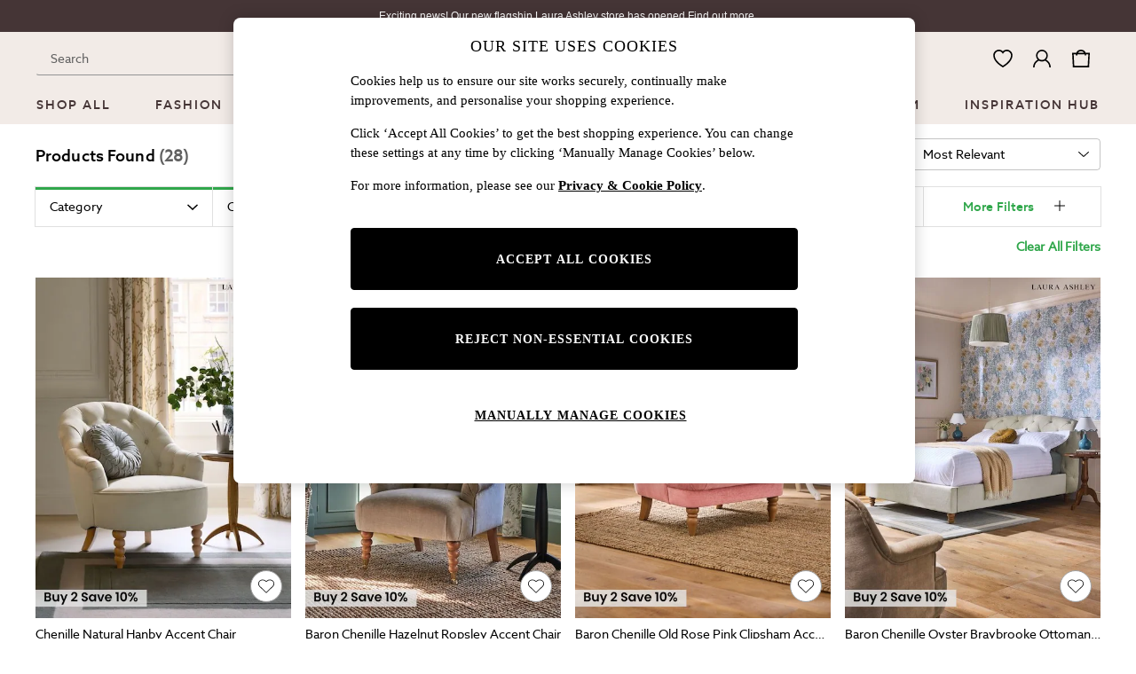

--- FILE ---
content_type: application/javascript
request_url: https://www.next.co.uk/NmJnnO/6O/p7/RWOT/cUNNE2gSGy/EmtOSJEJD7YiDwEii9/UExGPFZyWg8/LxpBP/xojBU0B
body_size: 167392
content:
(function(){if(typeof Array.prototype.entries!=='function'){Object.defineProperty(Array.prototype,'entries',{value:function(){var index=0;const array=this;return {next:function(){if(index<array.length){return {value:[index,array[index++]],done:false};}else{return {done:true};}},[Symbol.iterator]:function(){return this;}};},writable:true,configurable:true});}}());(function(){W9();JDw();cxw();var vM=function(VG,lG){return VG in lG;};var JG=function(lk,Px){return lk^Px;};var Ub=function(fb,db){return fb>>>db|fb<<32-db;};function JDw(){Rl=+ ! +[]+! +[]+! +[]+! +[]+! +[]+! +[],d0=+ ! +[],p1=[+ ! +[]]+[+[]]-[],Dt=+ ! +[]+! +[]+! +[]+! +[]+! +[]+! +[]+! +[],cn=! +[]+! +[],Rn=+ ! +[]+! +[]+! +[]+! +[]+! +[],mn=[+ ! +[]]+[+[]]-+ ! +[]-+ ! +[],v4=+ ! +[]+! +[]+! +[],Fn=! +[]+! +[]+! +[]+! +[],YS=+[],ET=[+ ! +[]]+[+[]]-+ ! +[];}var VK=function Sd(PH,lZ){'use strict';var jK=Sd;switch(PH){case qN:{var Kc=lZ[YS];return Kc;}break;case v4:{Cc.push(Lm);throw new (z0[fG()[Qc(pG)](tm,Td,nZ)])(cc()[TA(PR)](vZ,Bd,qD));}break;case Cn:{var YA=lZ[YS];Cc.push(gH);if(z0[Lf()[Vx(hL)].call(null,KK,BA(BA(PP)),zb)][RM(typeof Lf()[Vx(rK)],'undefined')?Lf()[Vx(rZ)](Oc,BA(BA(PP)),Hc):Lf()[Vx(Fd)].call(null,Pd,gm,Pb)](YA)){var PG;return Cc.pop(),PG=YA,PG;}Cc.pop();}break;case SV:{var sm={};var bk={};Cc.push(Wx);try{var nD=Cc.length;var AH=BA(d0);var SD=new (z0[qA()[Jc(pE)](bd,KD,gb,XK)])(PP,PP)[cc()[TA(KA)](LA,MK,OK)](cc()[TA(DZ)](Ym,dr,MF));var mB=SD[fG()[Qc(DI)](Pb,jB,xO)](fG()[Qc(zv)](W6,hp,zQ));var EI=SD[cc()[TA(Fd)](JP,wr,Bp)](mB[Lf()[Vx(KA)].apply(null,[Sm,q6,HI])]);var tU=SD[cc()[TA(Fd)](JP,wr,BA(zX))](mB[cc()[TA(cQ)].apply(null,[JF,Og,Zp])]);sm=Dp(n2,[Lf()[Vx(EB)].call(null,IR,BA(BA([])),gW),EI,Lf()[Vx(dB)](CR,Og,KO),tU]);var qB=new (z0[qA()[Jc(pE)].call(null,qD,KD,gb,XK)])(hg[AO],hg[AO])[cc()[TA(KA)](LA,MK,GW)](cc()[TA(E6)](KU,Wh,xh));var dW=qB[fG()[Qc(DI)].apply(null,[Pb,jB,Ep])](fG()[Qc(zv)](W6,hp,TQ));var Fq=qB[cc()[TA(Fd)](JP,wr,hL)](dW[Lf()[Vx(KA)](Sm,BA({}),HI)]);var rQ=qB[cc()[TA(Fd)].call(null,JP,wr,xO)](dW[RM(typeof cc()[TA(gm)],OB('',[][[]]))?cc()[TA(zX)](z8,dr,Pg):cc()[TA(cQ)](JF,Og,OK)]);bk=Dp(n2,[cc()[TA(X8)].call(null,Ov,mq,MF),Fq,fG()[Qc(mU)](Zv,rX,nU),rQ]);}finally{Cc.splice(dp(nD,zX),Infinity,Wx);var BP;return BP=Dp(n2,[fG()[Qc(MB)].call(null,KO,YY,Yh),sm[Lf()[Vx(EB)](IR,qD,gW)]||null,cc()[TA(fO)](ZD,sq,Eh),sm[Lf()[Vx(dB)](CR,VU,KO)]||null,fG()[Qc(EB)](gg,Ih,BA(BA([]))),bk[cc()[TA(X8)].apply(null,[Ov,mq,MF])]||null,RM(typeof Lf()[Vx(W6)],'undefined')?Lf()[Vx(rZ)](b8,RW,xO):Lf()[Vx(Pq)](Cs,L6,Aq),bk[fG()[Qc(mU)].apply(null,[Zv,rX,xO])]||null]),Cc.pop(),BP;}Cc.pop();}break;case d0:{Cc.push(vr);z0[cc()[TA(gq)].apply(null,[BQ,RQ,hQ])][RM(typeof cc()[TA(MK)],OB('',[][[]]))?cc()[TA(zX)](SU,KU,VU):cc()[TA(nY)](wd,IO,BA(BA(zX)))](qA()[Jc(gp)].apply(null,[wr,jB,DI,rO]),function(Iq){return Sd.apply(this,[S5,arguments]);});Cc.pop();}break;case l7:{Cc.push(hB);if(BA(vM(fG()[Qc(Gg)](hL,ws,Cq),z0[RM(typeof Lf()[Vx(WY)],OB('',[][[]]))?Lf()[Vx(rZ)].call(null,Q8,BA(BA({})),K6):Lf()[Vx(nU)].call(null,pM,r8,rK)]))){var sP;return Cc.pop(),sP=null,sP;}var ls=z0[Lf()[Vx(nU)](pM,BA([]),rK)][fG()[Qc(Gg)].call(null,hL,ws,Pr)];var qv=ls[fG()[Qc(NO)].call(null,XU,qq,sO)];var VY=ls[Lf()[Vx(DI)](gf,Cq,Cq)];var fp=ls[fG()[Qc(ng)](bs,cU,L8)];var jY;return jY=[qv,RM(VY,PP)?hg[AO]:hq(VY,PP)?lY(zX):lY(GW),fp||(gs(typeof t8()[Bq(VU)],'undefined')?t8()[Bq(Og)](cW,LB,dF,IU,nr):t8()[Bq(AO)].apply(null,[q8,E8,zP,rU,D6]))],Cc.pop(),jY;}break;case mS:{var cI=lZ[YS];var lF;Cc.push(PP);return lF=z0[fG()[Qc(XK)](FQ,ks,zX)][cc()[TA(Es)](cq,bs,mY)](z0[Lf()[Vx(nU)](sY,Kr,rK)][Lf()[Vx(zP)](KX,BA(BA({})),DQ)],cI),Cc.pop(),lF;}break;case S5:{var Iq=lZ[YS];Cc.push(Rs);if(RM([RM(typeof cc()[TA(zr)],OB([],[][[]]))?cc()[TA(zX)](JQ,xr,Cr):cc()[TA(M6)](mP,kg,Z8),fG()[Qc(IQ)](X8,PA,B6),gs(typeof FF()[c6(tm)],'undefined')?FF()[c6(gp)].apply(null,[x6,vq,HW,rO,BA(BA(zX)),IU]):FF()[c6(xh)](tv,b6,cU,Z8,hQ,hs)][gs(typeof fG()[Qc(sg)],OB([],[][[]]))?fG()[Qc(V6)].call(null,Cq,EZ,k6):fG()[Qc(vq)](Td,Tp,Cq)](Iq[fG()[Qc(kp)].apply(null,[Rp,Nc,BY])][fG()[Qc(DZ)].call(null,Vp,DP,Ep)]),lY(hg[zX]))){Cc.pop();return;}z0[DX()[EQ(QY)](tO,PP,GW,tm,VU)](function(){Cc.push(HI);var j6=BA(BA(YS));try{var pq=Cc.length;var OW=BA({});if(BA(j6)&&Iq[fG()[Qc(kp)](Rp,AL,Ph)]&&(Iq[fG()[Qc(kp)](Rp,AL,hP)][cc()[TA(zr)](HO,LB,hs)](DX()[EQ(qD)].apply(null,[fg,T6,SB,mY,rp]))||Iq[fG()[Qc(kp)].call(null,Rp,AL,QY)][cc()[TA(zr)](HO,LB,xB)](Lf()[Vx(IQ)](QW,FQ,W6)))){j6=BA(BA({}));}}catch(XO){Cc.splice(dp(pq,zX),Infinity,HI);Iq[fG()[Qc(kp)].apply(null,[Rp,AL,KO])][fG()[Qc(Kv)].call(null,zU,wO,m6)](new (z0[cc()[TA(bs)].apply(null,[Nf,Yh,BA(BA(PP))])])(fG()[Qc(kB)].call(null,D8,YW,TQ),Dp(n2,[Lf()[Vx(Kv)].apply(null,[JD,xh,sq]),BA(BA(d0)),fG()[Qc(N8)](cY,HP,bd),BA(d0),RM(typeof cc()[TA(DZ)],OB('',[][[]]))?cc()[TA(zX)](LX,Vh,Cq):cc()[TA(Oh)](lM,gW,BA([])),BA(BA(d0))])));}if(BA(j6)&&RM(Iq[cc()[TA(GF)](VX,DB,Bp)],cc()[TA(AI)](Ik,rO,Iv))){j6=BA(BA(d0));}if(j6){Iq[RM(typeof fG()[Qc(rK)],'undefined')?fG()[Qc(vq)](Hp,n8,qD):fG()[Qc(kp)](Rp,AL,Rh)][fG()[Qc(Kv)].apply(null,[zU,wO,BA(BA({}))])](new (z0[cc()[TA(bs)](Nf,Yh,sg)])(RM(typeof cc()[TA(kq)],OB('',[][[]]))?cc()[TA(zX)](CO,QQ,rZ):cc()[TA(NO)].apply(null,[UU,U6,sg]),Dp(n2,[gs(typeof Lf()[Vx(jp)],OB([],[][[]]))?Lf()[Vx(Kv)].call(null,JD,Rh,sq):Lf()[Vx(rZ)].apply(null,[EO,sQ,Fr]),BA(YS),fG()[Qc(N8)](cY,HP,Cr),BA([]),cc()[TA(Oh)](lM,gW,Nq),BA(YS)])));}Cc.pop();},Nt[fG()[Qc(Hv)].apply(null,[tY,KL,Og])]());Cc.pop();}break;case Y0:{var zY=lZ[YS];var HY=lZ[d0];Cc.push(gQ);if(PQ(HY,null)||hq(HY,zY[cc()[TA(PP)].apply(null,[sY,sQ,Ph])]))HY=zY[cc()[TA(PP)](sY,sQ,ZX)];for(var ph=PP,dX=new (z0[Lf()[Vx(hL)].apply(null,[vR,Ph,zb])])(HY);hv(ph,HY);ph++)dX[ph]=zY[ph];var Hr;return Cc.pop(),Hr=dX,Hr;}break;case kw:{var UW=lZ[YS];var AQ=lZ[d0];Cc.push(Vs);var jQ=PQ(null,UW)?null:N6(cc()[TA(mY)](LH,SQ,zQ),typeof z0[Lf()[Vx(VU)].call(null,rR,Kr,p6)])&&UW[z0[Lf()[Vx(VU)](rR,Z8,p6)][RM(typeof Lf()[Vx(sr)],'undefined')?Lf()[Vx(rZ)].apply(null,[FX,BA([]),Uq]):Lf()[Vx(Z8)](qL,Iv,sO)]]||UW[cc()[TA(OK)](ZH,Zp,Bp)];if(N6(null,jQ)){var UQ,Ip,Pv,rq,vB=[],C8=BA(hg[AO]),mF=BA(zX);try{var ZO=Cc.length;var hh=BA([]);if(Pv=(jQ=jQ.call(UW))[fG()[Qc(m6)].call(null,Pg,bD,AO)],RM(PP,AQ)){if(gs(z0[fG()[Qc(XK)].apply(null,[FQ,IA,L8])](jQ),jQ)){hh=BA(BA(d0));return;}C8=BA(zX);}else for(;BA(C8=(UQ=Pv.call(jQ))[gs(typeof cc()[TA(ZX)],OB('',[][[]]))?cc()[TA(Yh)](UD,sg,SB):cc()[TA(zX)](Dg,TB,Nq)])&&(vB[gs(typeof fG()[Qc(bh)],OB('',[][[]]))?fG()[Qc(hP)].call(null,vq,tP,BA(BA(zX))):fG()[Qc(vq)](h8,Bh,BA(BA(zX)))](UQ[gs(typeof fG()[Qc(pB)],OB('',[][[]]))?fG()[Qc(k6)](T8,hE,BA({})):fG()[Qc(vq)](cO,Ym,BA(BA(zX)))]),gs(vB[cc()[TA(PP)].call(null,Vm,sQ,gp)],AQ));C8=BA(PP));}catch(lv){mF=BA(PP),Ip=lv;}finally{Cc.splice(dp(ZO,zX),Infinity,Vs);try{var JY=Cc.length;var IF=BA(d0);if(BA(C8)&&N6(null,jQ[cc()[TA(Bp)](QE,L6,pO)])&&(rq=jQ[RM(typeof cc()[TA(WO)],OB([],[][[]]))?cc()[TA(zX)](Yr,zX,k6):cc()[TA(Bp)].apply(null,[QE,L6,UP])](),gs(z0[gs(typeof fG()[Qc(VU)],OB('',[][[]]))?fG()[Qc(XK)](FQ,IA,rO):fG()[Qc(vq)](xB,KY,AO)](rq),rq))){IF=BA(BA(d0));return;}}finally{Cc.splice(dp(JY,zX),Infinity,Vs);if(IF){Cc.pop();}if(mF)throw Ip;}if(hh){Cc.pop();}}var O8;return Cc.pop(),O8=vB,O8;}Cc.pop();}break;case A9:{Cc.push(qY);var cF=function(cI){return Sd.apply(this,[mS,arguments]);};var Ug=[cc()[TA(pO)](sd,Vp,Nq),Lf()[Vx(bh)](CL,BA(zX),N8)];var k8=Ug[cc()[TA(qQ)](gL,Pr,KO)](function(B8){Cc.push(Ag);var VO=cF(B8);if(BA(BA(VO))&&BA(BA(VO[DX()[EQ(GW)](NU,Fr,SB,AO,xB)]))&&BA(BA(VO[DX()[EQ(GW)](NU,Fr,Yh,AO,MF)][fG()[Qc(q6)](Fg,n6,nr)]))){VO=VO[gs(typeof DX()[EQ(xh)],'undefined')?DX()[EQ(GW)](NU,Fr,Kr,AO,nr):DX()[EQ(rZ)](F6,KW,zQ,OX,ng)][gs(typeof fG()[Qc(MF)],'undefined')?fG()[Qc(q6)](Fg,n6,Xr):fG()[Qc(vq)](GO,SW,Pg)]();var mg=OB(RM(VO[gs(typeof fG()[Qc(LQ)],OB([],[][[]]))?fG()[Qc(V6)].call(null,Cq,Bg,bd):fG()[Qc(vq)].apply(null,[mO,v6,wq])](RM(typeof Lf()[Vx(nZ)],OB('',[][[]]))?Lf()[Vx(rZ)](vW,Ir,cU):Lf()[Vx(Gg)](Ng,ZY,IO)),lY(zX)),l6(z0[t8()[Bq(mY)](Kv,TU,LB,hQ,kq)](hq(VO[fG()[Qc(V6)](Cq,Bg,SB)](cc()[TA(Bp)](wp,L6,IU)),lY(hg[zX]))),zX));var Lg;return Cc.pop(),Lg=mg,Lg;}else{var tg;return tg=cc()[TA(g8)](b8,pG,BA(BA(zX))),Cc.pop(),tg;}Cc.pop();});var AB;return AB=k8[Lf()[Vx(pE)](XE,XK,K8)](RM(typeof fG()[Qc(rO)],OB([],[][[]]))?fG()[Qc(vq)](kO,vp,rp):fG()[Qc(xh)].apply(null,[rK,UK,m6])),Cc.pop(),AB;}break;case f4:{Cc.push(gr);throw new (z0[fG()[Qc(pG)](tm,zh,KO)])(cc()[TA(PR)](Ys,Bd,pE));}break;}};var hv=function(XF,CF){return XF<CF;};var MY=function(){return Ws.apply(this,[M1,arguments]);};var Wr=function Fv(Jg,Ap){'use strict';var BW=Fv;switch(Jg){case C4:{var bB=function(fr,bF){Cc.push(hQ);if(BA(w6)){for(var tX=PP;hv(tX,nh);++tX){if(hv(tX,MK)||RM(tX,Ir)||RM(tX,ZX)||RM(tX,U6)){WF[tX]=lY(zX);}else{WF[tX]=w6[gs(typeof cc()[TA(nr)],OB('',[][[]]))?cc()[TA(PP)](Y8,sQ,L8):cc()[TA(zX)](pr,bp,KO)];w6+=z0[cc()[TA(tm)](zp,zg,Ph)][Lf()[Vx(Ep)].apply(null,[kX,VU,Kr])](tX);}}}var NI=fG()[Qc(xh)](rK,Ls,wq);for(var bW=hg[AO];hv(bW,fr[cc()[TA(PP)](Y8,sQ,BA(BA(PP)))]);bW++){var hW=fr[cc()[TA(rO)](WY,RW,KO)](bW);var g6=YU(f8(bF,xh),hg[nr]);bF*=hg[rO];bF&=hg[vq];bF+=hg[kq];bF&=hg[xh];var CB=WF[fr[cc()[TA(jp)].call(null,TO,D8,Cq)](bW)];if(RM(typeof hW[Lf()[Vx(vX)](lh,BA(BA(PP)),rp)],t8()[Bq(zX)](EU,pQ,bd,Zp,xh))){var hr=hW[Lf()[Vx(vX)](lh,pG,rp)](hg[AO]);if(FO(hr,MK)&&hv(hr,nh)){CB=WF[hr];}}if(FO(CB,PP)){var Hs=zs(g6,w6[cc()[TA(PP)](Y8,sQ,q6)]);CB+=Hs;CB%=w6[gs(typeof cc()[TA(rp)],OB([],[][[]]))?cc()[TA(PP)](Y8,sQ,SB):cc()[TA(zX)](nU,zh,rO)];hW=w6[CB];}NI+=hW;}var Fp;return Cc.pop(),Fp=NI,Fp;};var pg=function(Cp){var Rr=[0x428a2f98,0x71374491,0xb5c0fbcf,0xe9b5dba5,0x3956c25b,0x59f111f1,0x923f82a4,0xab1c5ed5,0xd807aa98,0x12835b01,0x243185be,0x550c7dc3,0x72be5d74,0x80deb1fe,0x9bdc06a7,0xc19bf174,0xe49b69c1,0xefbe4786,0x0fc19dc6,0x240ca1cc,0x2de92c6f,0x4a7484aa,0x5cb0a9dc,0x76f988da,0x983e5152,0xa831c66d,0xb00327c8,0xbf597fc7,0xc6e00bf3,0xd5a79147,0x06ca6351,0x14292967,0x27b70a85,0x2e1b2138,0x4d2c6dfc,0x53380d13,0x650a7354,0x766a0abb,0x81c2c92e,0x92722c85,0xa2bfe8a1,0xa81a664b,0xc24b8b70,0xc76c51a3,0xd192e819,0xd6990624,0xf40e3585,0x106aa070,0x19a4c116,0x1e376c08,0x2748774c,0x34b0bcb5,0x391c0cb3,0x4ed8aa4a,0x5b9cca4f,0x682e6ff3,0x748f82ee,0x78a5636f,0x84c87814,0x8cc70208,0x90befffa,0xa4506ceb,0xbef9a3f7,0xc67178f2];var Mp=0x6a09e667;var HQ=0xbb67ae85;var CQ=0x3c6ef372;var Hg=0xa54ff53a;var Lv=0x510e527f;var NQ=0x9b05688c;var mQ=0x1f83d9ab;var l8=0x5be0cd19;var Js=xv(Cp);var bq=Js["length"]*8;Js+=z0["String"]["fromCharCode"](0x80);var tW=Js["length"]/4+2;var ZI=z0["Math"]["ceil"](tW/16);var Ar=new (z0["Array"])(ZI);for(var Ks=0;Ks<ZI;Ks++){Ar[Ks]=new (z0["Array"])(16);for(var lI=0;lI<16;lI++){Ar[Ks][lI]=Js["charCodeAt"](Ks*64+lI*4)<<24|Js["charCodeAt"](Ks*64+lI*4+1)<<16|Js["charCodeAt"](Ks*64+lI*4+2)<<8|Js["charCodeAt"](Ks*64+lI*4+3)<<0;}}var YQ=bq/z0["Math"]["pow"](2,32);Ar[ZI-1][14]=z0["Math"]["floor"](YQ);Ar[ZI-1][15]=bq;for(var wU=0;wU<ZI;wU++){var rW=new (z0["Array"])(64);var bY=Mp;var S6=HQ;var bI=CQ;var ZU=Hg;var HF=Lv;var Xp=NQ;var HU=mQ;var QU=l8;for(var kW=0;kW<64;kW++){var fW=void 0,EF=void 0,YF=void 0,H8=void 0,m8=void 0,SY=void 0;if(kW<16)rW[kW]=Ar[wU][kW];else{fW=Ub(rW[kW-15],7)^Ub(rW[kW-15],18)^rW[kW-15]>>>3;EF=Ub(rW[kW-2],17)^Ub(rW[kW-2],19)^rW[kW-2]>>>10;rW[kW]=rW[kW-16]+fW+rW[kW-7]+EF;}EF=Ub(HF,6)^Ub(HF,11)^Ub(HF,25);YF=HF&Xp^~HF&HU;H8=QU+EF+YF+Rr[kW]+rW[kW];fW=Ub(bY,2)^Ub(bY,13)^Ub(bY,22);m8=bY&S6^bY&bI^S6&bI;SY=fW+m8;QU=HU;HU=Xp;Xp=HF;HF=ZU+H8>>>0;ZU=bI;bI=S6;S6=bY;bY=H8+SY>>>0;}Mp=Mp+bY;HQ=HQ+S6;CQ=CQ+bI;Hg=Hg+ZU;Lv=Lv+HF;NQ=NQ+Xp;mQ=mQ+HU;l8=l8+QU;}return [Mp>>24&0xff,Mp>>16&0xff,Mp>>8&0xff,Mp&0xff,HQ>>24&0xff,HQ>>16&0xff,HQ>>8&0xff,HQ&0xff,CQ>>24&0xff,CQ>>16&0xff,CQ>>8&0xff,CQ&0xff,Hg>>24&0xff,Hg>>16&0xff,Hg>>8&0xff,Hg&0xff,Lv>>24&0xff,Lv>>16&0xff,Lv>>8&0xff,Lv&0xff,NQ>>24&0xff,NQ>>16&0xff,NQ>>8&0xff,NQ&0xff,mQ>>24&0xff,mQ>>16&0xff,mQ>>8&0xff,mQ&0xff,l8>>24&0xff,l8>>16&0xff,l8>>8&0xff,l8&0xff];};var kI=function(){var Xq=jv();var JW=-1;if(Xq["indexOf"]('Trident/7.0')>-1)JW=11;else if(Xq["indexOf"]('Trident/6.0')>-1)JW=10;else if(Xq["indexOf"]('Trident/5.0')>-1)JW=9;else JW=0;return JW>=9;};var dY=function(){var Sq=bO();var qU=z0["Object"]["prototype"]["hasOwnProperty"].call(z0["Navigator"]["prototype"],'mediaDevices');var jO=z0["Object"]["prototype"]["hasOwnProperty"].call(z0["Navigator"]["prototype"],'serviceWorker');var Sh=! !z0["window"]["browser"];var Us=typeof z0["ServiceWorker"]==='function';var LW=typeof z0["ServiceWorkerContainer"]==='function';var MO=typeof z0["frames"]["ServiceWorkerRegistration"]==='function';var Dr=z0["window"]["location"]&&z0["window"]["location"]["protocol"]==='http:';var xY=Sq&&(!qU||!jO||!Us||!Sh||!LW||!MO)&&!Dr;return xY;};var bO=function(){var cB=jv();var Rv=/(iPhone|iPad).*AppleWebKit(?!.*(Version|CriOS))/i["test"](cB);var qp=z0["navigator"]["platform"]==='MacIntel'&&z0["navigator"]["maxTouchPoints"]>1&&/(Safari)/["test"](cB)&&!z0["window"]["MSStream"]&&typeof z0["navigator"]["standalone"]!=='undefined';return Rv||qp;};var rB=function(gh){var SI=z0["Math"]["floor"](z0["Math"]["random"]()*100000+10000);var V8=z0["String"](gh*SI);var dq=0;var Zs=[];var X6=V8["length"]>=18?true:false;while(Zs["length"]<6){Zs["push"](z0["parseInt"](V8["slice"](dq,dq+2),10));dq=X6?dq+3:dq+2;}var XW=LO(Zs);return [SI,XW];};var ss=function(Tq){if(Tq===null||Tq===undefined){return 0;}var JO=function XP(kh){return Tq["toLowerCase"]()["includes"](kh["toLowerCase"]());};var Xv=0;(LF&&LF["fields"]||[])["some"](function(zq){var J8=zq["type"];var tI=zq["labels"];if(tI["some"](JO)){Xv=HB[J8];if(zq["extensions"]&&zq["extensions"]["labels"]&&zq["extensions"]["labels"]["some"](function(nX){return Tq["toLowerCase"]()["includes"](nX["toLowerCase"]());})){Xv=HB[zq["extensions"]["type"]];}return true;}return false;});return Xv;};var fU=function(Ts){if(Ts===undefined||Ts==null){return false;}var AX=function PB(NF){return Ts["toLowerCase"]()===NF["toLowerCase"]();};return rv["some"](AX);};var Zq=function(MQ){try{var FB=new (z0["Set"])(z0["Object"]["values"](HB));return MQ["split"](';')["some"](function(lq){var ZB=lq["split"](',');var vh=z0["Number"](ZB[ZB["length"]-1]);return FB["has"](vh);});}catch(gB){return false;}};var BU=function(bv){var dg='';var MX=0;if(bv==null||z0["document"]["activeElement"]==null){return Dp(n2,["elementFullId",dg,"elementIdType",MX]);}var QP=['id','name','for','placeholder','aria-label','aria-labelledby'];QP["forEach"](function(TW){if(!bv["hasAttribute"](TW)||dg!==''&&MX!==0){return;}var jh=bv["getAttribute"](TW);if(dg===''&&(jh!==null||jh!==undefined)){dg=jh;}if(MX===0){MX=ss(jh);}});return Dp(n2,["elementFullId",dg,"elementIdType",MX]);};var Ps=function(tq){var Er;if(tq==null){Er=z0["document"]["activeElement"];}else Er=tq;if(z0["document"]["activeElement"]==null)return -1;var vs=Er["getAttribute"]('name');if(vs==null){var gv=Er["getAttribute"]('id');if(gv==null)return -1;else return DU(gv);}return DU(vs);};var dI=function(zW){var tr=-1;var xI=[];if(! !zW&&typeof zW==='string'&&zW["length"]>0){var xX=zW["split"](';');if(xX["length"]>1&&xX[xX["length"]-1]===''){xX["pop"]();}tr=z0["Math"]["floor"](z0["Math"]["random"]()*xX["length"]);var rs=xX[tr]["split"](',');for(var Qv in rs){if(!z0["isNaN"](rs[Qv])&&!z0["isNaN"](z0["parseInt"](rs[Qv],10))){xI["push"](rs[Qv]);}}}else{var sh=z0["String"](fF(1,5));var Cg='1';var xU=z0["String"](fF(20,70));var PX=z0["String"](fF(100,300));var rh=z0["String"](fF(100,300));xI=[sh,Cg,xU,PX,rh];}return [tr,xI];};var d8=function(bQ,nF){var Z6=typeof bQ==='string'&&bQ["length"]>0;var Kg=!z0["isNaN"](nF)&&(z0["Number"](nF)===-1||Fh()<z0["Number"](nF));if(!(Z6&&Kg)){return false;}var SO='^([a-fA-F0-9]{31,32})$';return bQ["search"](SO)!==-1;};var pp=function(cg,qO,JB){var TI;do{TI=UX(SV,[cg,qO]);}while(RM(zs(TI,JB),PP));return TI;};var Xh=function(tB){Cc.push(rg);var GB=bO(tB);var dh=z0[fG()[Qc(XK)](FQ,fs,BA([]))][Lf()[Vx(xh)](sM,ZX,IP)][cc()[TA(vX)].apply(null,[mh,pE,Cr])].call(z0[t8()[Bq(tm)].call(null,xQ,Qg,Pr,BA(BA(zX)),hP)][Lf()[Vx(xh)](sM,BA(zX),IP)],fG()[Qc(Zp)](Av,wd,Ep));var dU=z0[fG()[Qc(XK)].call(null,FQ,fs,B6)][Lf()[Vx(xh)](sM,TQ,IP)][cc()[TA(vX)].call(null,mh,pE,nZ)].call(z0[t8()[Bq(tm)](xQ,Qg,O6,BA([]),hP)][Lf()[Vx(xh)].call(null,sM,m6,IP)],Lf()[Vx(p6)](fE,SB,g8));var wQ=BA(BA(z0[Lf()[Vx(tm)].apply(null,[UF,wq,MK])][Lf()[Vx(dF)].apply(null,[GL,BA(BA({})),CX])]));var JU=RM(typeof z0[fG()[Qc(SB)].apply(null,[FX,IY,Yh])],t8()[Bq(zX)].call(null,W8,pQ,EY,Iv,xh));var SF=RM(typeof z0[gs(typeof Lf()[Vx(RW)],'undefined')?Lf()[Vx(AY)](QB,Eh,pG):Lf()[Vx(rZ)](hO,GW,wX)],t8()[Bq(zX)](W8,pQ,gp,XK,xh));var Kh=RM(typeof z0[RM(typeof Lf()[Vx(B6)],OB('',[][[]]))?Lf()[Vx(rZ)].call(null,Sg,pG,zB):Lf()[Vx(C6)].apply(null,[dZ,Eh,PR])][RM(typeof Lf()[Vx(m6)],OB([],[][[]]))?Lf()[Vx(rZ)](jr,Ir,As):Lf()[Vx(Nq)](sE,k6,VI)],RM(typeof t8()[Bq(kq)],OB(fG()[Qc(xh)](rK,jU,BA([])),[][[]]))?t8()[Bq(AO)].call(null,rY,U8,dF,hP,Is):t8()[Bq(zX)].apply(null,[W8,pQ,xB,pG,xh]));var mr=z0[Lf()[Vx(tm)](UF,BA(BA(zX)),MK)][Lf()[Vx(Pg)](gY,C6,Yq)]&&RM(z0[gs(typeof Lf()[Vx(Cr)],OB([],[][[]]))?Lf()[Vx(tm)](UF,C6,MK):Lf()[Vx(rZ)](fv,vq,Oq)][RM(typeof Lf()[Vx(C6)],OB('',[][[]]))?Lf()[Vx(rZ)].call(null,jq,BA([]),Gq):Lf()[Vx(Pg)](gY,BA(zX),Yq)][Lf()[Vx(zO)](HP,Yh,Yv)],Lf()[Vx(Tg)](V1,wq,pB));var fX=GB&&(BA(dh)||BA(dU)||BA(JU)||BA(wQ)||BA(SF)||BA(Kh))&&BA(mr);var R8;return Cc.pop(),R8=fX,R8;};var mW=function(qs){Cc.push(Y8);var fY;return fY=Bs()[qA()[Jc(vq)](O6,Hh,z6,rO)](function Wg(ds){Cc.push(ZQ);while(zX)switch(ds[cc()[TA(sg)](JI,pO,BA(PP))]=ds[fG()[Qc(m6)].call(null,Pg,vZ,wq)]){case PP:if(vM(t8()[Bq(gq)](Y6,x6,pG,mY,hQ),z0[Lf()[Vx(nU)](Sf,L8,rK)])){ds[RM(typeof fG()[Qc(kq)],OB([],[][[]]))?fG()[Qc(vq)].call(null,J6,Ds,nZ):fG()[Qc(m6)].apply(null,[Pg,vZ,BA(PP)])]=hg[VU];break;}{var Np;return Np=ds[fG()[Qc(Pr)].call(null,LB,xg,QY)](gs(typeof cc()[TA(nZ)],'undefined')?cc()[TA(Bp)](DR,L6,sg):cc()[TA(zX)](RX,NX,vX),null),Cc.pop(),Np;}case GW:{var lU;return lU=ds[fG()[Qc(Pr)].call(null,LB,xg,BA(BA(zX)))](cc()[TA(Bp)].apply(null,[DR,L6,vX]),z0[Lf()[Vx(nU)](Sf,zQ,rK)][t8()[Bq(gq)](Y6,x6,zQ,BA({}),hQ)][RM(typeof cc()[TA(xB)],'undefined')?cc()[TA(zX)](kO,Gv,zX):cc()[TA(zO)](Qs,PW,p6)](qs)),Cc.pop(),lU;}case AO:case cc()[TA(Hv)](mf,nU,O6):{var TY;return TY=ds[fG()[Qc(p6)](rY,Sf,MK)](),Cc.pop(),TY;}}Cc.pop();},null,null,null,z0[cc()[TA(q6)].call(null,Vq,OU,sO)]),Cc.pop(),fY;};var XX=function(){if(BA([])){}else if(BA({})){}else if(BA(BA([]))){return function Qh(mX){Cc.push(bp);var kY=zs(mX[fG()[Qc(TQ)](sQ,hb,zO)],hg[Xr]);var lO=kY;var hY=z0[gs(typeof fG()[Qc(Yh)],'undefined')?fG()[Qc(gq)].apply(null,[kp,xG,L6]):fG()[Qc(vq)].call(null,IW,D8,Zg)](z0[cc()[TA(tm)].call(null,wF,zg,rZ)][Lf()[Vx(Ep)](RR,dF,Kr)](Iv),tm);for(var A6=PP;hv(A6,rO);A6++){var cr=zs(z0[fG()[Qc(gq)].call(null,kp,xG,BA(BA({})))](wY(kY,z0[Lf()[Vx(hP)](nK,tm,CU)][Lf()[Vx(FQ)].apply(null,[nR,Kr,ZX])](hg[pG],A6)),tm),tm);var FW=OB(cr,zX);var xq=IX(cr);lO=xq(lO,FW);}var TX;return TX=dp(lO,hY)[fG()[Qc(q6)](Fg,PZ,BY)](),Cc.pop(),TX;};}else{}};var lp=function(){Cc.push(vO);try{var Vr=Cc.length;var YB=BA({});var lX=Up();var KB=Gs()[Lf()[Vx(q6)](Fb,vX,Gr)](new (z0[cc()[TA(dF)](OY,gm,xW)])(DX()[EQ(hQ)](Q6,Y6,Og,zX,BA(BA({}))),cc()[TA(AY)].call(null,sR,MU,AY)),t8()[Bq(hQ)](G8,Cv,vQ,UP,GW));var Uv=Up();var sv=dp(Uv,lX);var wI;return wI=Dp(n2,[cc()[TA(Tg)].apply(null,[hU,zO,RW]),KB,fG()[Qc(sO)](Vg,Rs,BA(zX)),sv]),Cc.pop(),wI;}catch(FU){Cc.splice(dp(Vr,zX),Infinity,vO);var AU;return Cc.pop(),AU={},AU;}Cc.pop();};var Gs=function(){Cc.push(wh);var t6=z0[Lf()[Vx(Zp)].call(null,Wq,Z8,sB)][t8()[Bq(hL)](dH,Gh,hP,rZ,tm)]?z0[Lf()[Vx(Zp)].apply(null,[Wq,pE,sB])][RM(typeof t8()[Bq(hL)],OB([],[][[]]))?t8()[Bq(AO)](nW,PR,Bp,BA({}),Nr):t8()[Bq(hL)](dH,Gh,m6,BA(BA([])),tm)]:lY(zX);var pX=z0[Lf()[Vx(Zp)](Wq,Nq,sB)][DX()[EQ(hL)].apply(null,[LH,Ph,Nq,tm,QY])]?z0[Lf()[Vx(Zp)].call(null,Wq,KO,sB)][DX()[EQ(hL)](LH,Ph,Ph,tm,Og)]:lY(zX);var AF=z0[Lf()[Vx(nU)](FA,hQ,rK)][gs(typeof Lf()[Vx(zQ)],OB('',[][[]]))?Lf()[Vx(SB)](j8,Pg,zv):Lf()[Vx(rZ)].apply(null,[CP,xW,dQ])]?z0[Lf()[Vx(nU)].call(null,FA,Ph,rK)][Lf()[Vx(SB)](j8,gm,zv)]:lY(zX);var pP=z0[Lf()[Vx(nU)](FA,BA(BA([])),rK)][RM(typeof cc()[TA(L6)],OB([],[][[]]))?cc()[TA(zX)].apply(null,[F8,r6,BA(zX)]):cc()[TA(nU)](GK,Qp,BA(BA(zX)))]?z0[Lf()[Vx(nU)].apply(null,[FA,gm,rK])][cc()[TA(nU)](GK,Qp,vQ)]():lY(Nt[RM(typeof fG()[Qc(SB)],'undefined')?fG()[Qc(vq)](pY,Tr,gp):fG()[Qc(U6)].apply(null,[U6,jD,BA(zX)])]());var Sr=z0[Lf()[Vx(nU)](FA,Cr,rK)][Lf()[Vx(rK)].call(null,Xd,vq,kg)]?z0[gs(typeof Lf()[Vx(Bp)],'undefined')?Lf()[Vx(nU)].apply(null,[FA,bd,rK]):Lf()[Vx(rZ)](Cs,sQ,sX)][gs(typeof Lf()[Vx(Pr)],OB([],[][[]]))?Lf()[Vx(rK)].call(null,Xd,r8,kg):Lf()[Vx(rZ)](Hh,BA(BA(zX)),VW)]:lY(zX);var M8=lY(zX);var Jr=[fG()[Qc(xh)](rK,wL,pO),M8,RM(typeof fG()[Qc(L8)],'undefined')?fG()[Qc(vq)].call(null,tQ,CP,Iv):fG()[Qc(OU)](kq,TE,BA(PP)),UX(Fn,[]),hF(YS,[]),hF(v7,[]),hF(v4,[]),UX(cn,[]),hF(C4,[]),t6,pX,AF,pP,Sr];var Dq;return Dq=Jr[Lf()[Vx(pE)](Nf,BA(BA(zX)),K8)](FF()[c6(PP)].call(null,jF,zX,Am,PP,XK,Nq)),Cc.pop(),Dq;};var Nv=function(){Cc.push(Hp);var LI;return LI=hF(fw,[z0[gs(typeof Lf()[Vx(RW)],OB('',[][[]]))?Lf()[Vx(tm)].apply(null,[Hf,BA(zX),MK]):Lf()[Vx(rZ)](RY,nU,Es)]]),Cc.pop(),LI;};var Wp=function(){Cc.push(Or);var f6=[Qq,Ss];var BO=GX(vF);if(gs(BO,BA({}))){try{var P6=Cc.length;var I6=BA([]);var xs=z0[cc()[TA(zU)](Mf,Lq,sg)](BO)[RM(typeof cc()[TA(U6)],'undefined')?cc()[TA(zX)].apply(null,[SX,Kp,mY]):cc()[TA(QY)](hf,p8,sO)](Lf()[Vx(VB)](gH,Tg,WW));if(FO(xs[cc()[TA(PP)](qF,sQ,vQ)],hg[gp])){var GQ=z0[fG()[Qc(gq)](kp,QQ,sQ)](xs[GW],tm);GQ=z0[Lf()[Vx(Zg)](S8,FQ,EX)](GQ)?Qq:GQ;f6[PP]=GQ;}}catch(Gp){Cc.splice(dp(P6,zX),Infinity,Or);}}var qg;return Cc.pop(),qg=f6,qg;};var VQ=function(){var UO=[lY(zX),lY(zX)];var ZF=GX(gF);Cc.push(ZQ);if(gs(ZF,BA([]))){try{var WQ=Cc.length;var Fs=BA(d0);var XQ=z0[cc()[TA(zU)](GL,Lq,XK)](ZF)[cc()[TA(QY)](nB,p8,hL)](Lf()[Vx(VB)](fB,ZY,WW));if(FO(XQ[cc()[TA(PP)](Ys,sQ,bd)],nr)){var Mq=z0[fG()[Qc(gq)].call(null,kp,AW,BA(zX))](XQ[zX],tm);var gO=z0[fG()[Qc(gq)](kp,AW,BA(BA(zX)))](XQ[Nt[cc()[TA(r8)](bg,IB,Cr)]()],tm);Mq=z0[Lf()[Vx(Zg)].call(null,rF,m6,EX)](Mq)?lY(hg[zX]):Mq;gO=z0[Lf()[Vx(Zg)](rF,gp,EX)](gO)?lY(zX):gO;UO=[gO,Mq];}}catch(gU){Cc.splice(dp(WQ,zX),Infinity,ZQ);}}var bU;return Cc.pop(),bU=UO,bU;};var Kq=function(){Cc.push(wg);var nQ=gs(typeof fG()[Qc(sr)],OB([],[][[]]))?fG()[Qc(xh)](rK,gx,AY):fG()[Qc(vq)].call(null,hQ,QF,BA(BA([])));var Lh=GX(gF);if(Lh){try{var I8=Cc.length;var gP=BA([]);var Eg=z0[cc()[TA(zU)](dL,Lq,BA(BA(PP)))](Lh)[cc()[TA(QY)](R6,p8,UP)](Lf()[Vx(VB)](zF,FQ,WW));nQ=Eg[PP];}catch(kr){Cc.splice(dp(I8,zX),Infinity,wg);}}var Rq;return Cc.pop(),Rq=nQ,Rq;};var Yg=function(){Cc.push(Pp);var WU=GX(gF);if(WU){try{var Qr=Cc.length;var Os=BA([]);var QX=z0[cc()[TA(zU)](Jk,Lq,vq)](WU)[cc()[TA(QY)].call(null,BQ,p8,C6)](Lf()[Vx(VB)](Wx,BA(zX),WW));if(FO(QX[cc()[TA(PP)](Qs,sQ,Bp)],xh)){var jX=z0[fG()[Qc(gq)].call(null,kp,qW,ZX)](QX[kq],tm);var Lr;return Lr=z0[Lf()[Vx(Zg)].apply(null,[Tp,nr,EX])](jX)||RM(jX,lY(zX))?lY(zX):jX,Cc.pop(),Lr;}}catch(nv){Cc.splice(dp(Qr,zX),Infinity,Pp);var Yp;return Cc.pop(),Yp=lY(zX),Yp;}}var H6;return Cc.pop(),H6=lY(zX),H6;};var DF=function(){var xF=GX(gF);Cc.push(GF);if(xF){try{var Ur=Cc.length;var Dv=BA([]);var s6=z0[cc()[TA(zU)](CW,Lq,Cr)](xF)[cc()[TA(QY)](Ls,p8,pG)](Lf()[Vx(VB)].call(null,qX,UP,WW));if(RM(s6[RM(typeof cc()[TA(IU)],OB('',[][[]]))?cc()[TA(zX)].apply(null,[Ev,AO,bd]):cc()[TA(PP)](c8,sQ,kq)],xh)){var LY;return Cc.pop(),LY=s6[vq],LY;}}catch(Lp){Cc.splice(dp(Ur,zX),Infinity,GF);var OO;return Cc.pop(),OO=null,OO;}}var Dh;return Cc.pop(),Dh=null,Dh;};var sp=function(UB,mp){Cc.push(vY);for(var PU=PP;hv(PU,mp[cc()[TA(PP)](nK,sQ,wr)]);PU++){var Jp=mp[PU];Jp[DX()[EQ(zX)](Vs,sq,gq,tm,IU)]=Jp[gs(typeof DX()[EQ(mY)],'undefined')?DX()[EQ(zX)](Vs,sq,VU,tm,XK):DX()[EQ(rZ)].call(null,V6,hL,Eh,GU,wr)]||BA(BA(YS));Jp[fG()[Qc(Ep)].apply(null,[Es,YE,gq])]=BA(YS);if(vM(gs(typeof fG()[Qc(ng)],'undefined')?fG()[Qc(k6)](T8,BR,BA(PP)):fG()[Qc(vq)](Tv,c8,B6),Jp))Jp[cc()[TA(rp)](YD,AO,BA(BA({})))]=BA(YS);z0[RM(typeof fG()[Qc(p6)],OB([],[][[]]))?fG()[Qc(vq)](KQ,Xs,tm):fG()[Qc(XK)](FQ,kL,Xr)][cc()[TA(k6)].apply(null,[TP,qh,B6])](UB,kQ(Jp[gs(typeof Lf()[Vx(LQ)],'undefined')?Lf()[Vx(LQ)].apply(null,[YK,hs,UY]):Lf()[Vx(rZ)].apply(null,[js,rU,Th])]),Jp);}Cc.pop();};var nq=function(ZW,BB,G6){Cc.push(Zr);if(BB)sp(ZW[Lf()[Vx(xh)](pH,BA(BA(PP)),IP)],BB);if(G6)sp(ZW,G6);z0[fG()[Qc(XK)](FQ,vd,qD)][cc()[TA(k6)](Cm,qh,Z8)](ZW,RM(typeof Lf()[Vx(Zg)],'undefined')?Lf()[Vx(rZ)](zb,BA(BA(zX)),nZ):Lf()[Vx(xh)](pH,hs,IP),Dp(n2,[cc()[TA(rp)](Qx,AO,ZX),BA({})]));var Mg;return Cc.pop(),Mg=ZW,Mg;};var kQ=function(YX){Cc.push(kX);var GY=fh(YX,cc()[TA(pG)](wb,Cq,kq));var Mh;return Mh=PQ(FF()[c6(rO)](wv,vq,QQ,BA(BA(zX)),Ir,Rh),WB(GY))?GY:z0[cc()[TA(tm)](XZ,zg,SB)](GY),Cc.pop(),Mh;};var fh=function(NB,rr){Cc.push(zQ);if(N6(cc()[TA(xO)].call(null,QO,Pq,wr),WB(NB))||BA(NB)){var CY;return Cc.pop(),CY=NB,CY;}var Uh=NB[z0[Lf()[Vx(VU)].apply(null,[XB,Kr,p6])][Lf()[Vx(W6)](BD,LB,Eq)]];if(gs(d6(PP),Uh)){var hX=Uh.call(NB,rr||t8()[Bq(PP)].call(null,EX,zr,Ph,Rh,kq));if(N6(cc()[TA(xO)](QO,Pq,tm),WB(hX))){var Bv;return Cc.pop(),Bv=hX,Bv;}throw new (z0[fG()[Qc(pG)](tm,Br,L8)])(fG()[Qc(zb)].apply(null,[qr,bX,BA(BA([]))]));}var Jq;return Jq=(RM(cc()[TA(pG)].call(null,qb,Cq,QY),rr)?z0[cc()[TA(tm)].apply(null,[pY,zg,TQ])]:z0[RM(typeof fG()[Qc(nZ)],OB('',[][[]]))?fG()[Qc(vq)](RI,FY,VU):fG()[Qc(MK)].apply(null,[MW,pv,BA(zX)])])(NB),Cc.pop(),Jq;};var Wv=function(P8){if(BA(P8)){dv=L8;HX=sr;lr=rp;br=Xr;WX=Xr;NW=Xr;kv=Xr;Vv=Xr;OQ=Xr;}};var VF=function(){Cc.push(XU);TF=fG()[Qc(xh)](rK,OF,BA(zX));jI=PP;tF=PP;gX=PP;mI=fG()[Qc(xh)](rK,OF,Hv);jg=hg[AO];ms=PP;th=PP;Hq=RM(typeof fG()[Qc(Ph)],'undefined')?fG()[Qc(vq)].call(null,Ag,cU,hP):fG()[Qc(xh)](rK,OF,AO);GI=PP;nI=PP;dO=PP;PF=PP;Cc.pop();wB=PP;RF=hg[AO];};var cs=function(){Cc.push(VI);lg=PP;pF=fG()[Qc(xh)].apply(null,[rK,pU,Cq]);DY={};cv=fG()[Qc(xh)].apply(null,[rK,pU,ZX]);Cc.pop();Xg=PP;Sv=PP;};var Ah=function(LU,lQ,fQ){Cc.push(rP);try{var qP=Cc.length;var PO=BA({});var Ms=PP;var lW=BA({});if(gs(lQ,zX)&&FO(tF,lr)){if(BA(A8[cc()[TA(VB)].call(null,LP,fq,rK)])){lW=BA(BA(d0));A8[cc()[TA(VB)].apply(null,[LP,fq,C6])]=BA(BA({}));}var NY;return NY=Dp(n2,[gs(typeof fG()[Qc(pE)],'undefined')?fG()[Qc(Ag)].call(null,hO,QG,Rh):fG()[Qc(vq)](Ig,rZ,BA(zX)),Ms,t8()[Bq(Xr)].apply(null,[kU,DQ,Zp,BA(BA(PP)),jp]),lW,DX()[EQ(xO)](sM,pB,pE,vq,xO),jI]),Cc.pop(),NY;}if(RM(lQ,zX)&&hv(jI,HX)||gs(lQ,zX)&&hv(tF,lr)){var vU=LU?LU:z0[Lf()[Vx(tm)](HE,rK,MK)][gs(typeof FF()[c6(gq)],OB(fG()[Qc(xh)](rK,TS,xh),[][[]]))?FF()[c6(mY)].apply(null,[gm,rO,kU,zO,nZ,Ep]):FF()[c6(xh)].call(null,KF,Oc,Hc,r8,xh,gm)];var EW=lY(zX);var Jv=lY(zX);if(vU&&vU[cc()[TA(LQ)].call(null,OL,vX,BA(BA([])))]&&vU[gs(typeof qA()[Jc(kq)],'undefined')?qA()[Jc(XK)].apply(null,[nU,nK,s8,rO]):qA()[Jc(kq)](AY,fO,Ns,YP)]){EW=z0[Lf()[Vx(hP)](QH,Iv,CU)][Lf()[Vx(UY)].apply(null,[SL,MF,Zv])](vU[cc()[TA(LQ)](OL,vX,rO)]);Jv=z0[Lf()[Vx(hP)].apply(null,[QH,GW,CU])][Lf()[Vx(UY)].apply(null,[SL,LB,Zv])](vU[qA()[Jc(XK)](AO,nK,s8,rO)]);}else if(vU&&vU[t8()[Bq(pG)].call(null,j8,KQ,Cq,xW,kq)]&&vU[RM(typeof fG()[Qc(AO)],'undefined')?fG()[Qc(vq)].call(null,ps,vv,BA(BA(zX))):fG()[Qc(kg)](ZX,In,gm)]){EW=z0[Lf()[Vx(hP)](QH,ng,CU)][Lf()[Vx(UY)].apply(null,[SL,BA(PP),Zv])](vU[RM(typeof t8()[Bq(pG)],'undefined')?t8()[Bq(AO)](RU,m6,rp,vQ,Zh):t8()[Bq(pG)].call(null,j8,KQ,Nq,UY,kq)]);Jv=z0[Lf()[Vx(hP)](QH,OK,CU)][Lf()[Vx(UY)](SL,BA([]),Zv)](vU[fG()[Qc(kg)].apply(null,[ZX,In,gq])]);}var v8=vU[FF()[c6(VU)].call(null,sq,hP,BD,AO,tm,QY)];if(PQ(v8,null))v8=vU[fG()[Qc(kp)](Rp,RE,tm)];var cX=Ps(v8);Ms=dp(Up(),fQ);var YO=fG()[Qc(xh)](rK,TS,tm)[Lf()[Vx(MK)].call(null,vK,UY,C6)](PF,RM(typeof cc()[TA(Iv)],OB('',[][[]]))?cc()[TA(zX)].call(null,vY,Mr,BA(BA(PP))):cc()[TA(U6)](dc,OK,C6))[Lf()[Vx(MK)].call(null,vK,B6,C6)](lQ,cc()[TA(U6)](dc,OK,BA(zX)))[Lf()[Vx(MK)].apply(null,[vK,Rh,C6])](Ms,gs(typeof cc()[TA(ZY)],OB('',[][[]]))?cc()[TA(U6)](dc,OK,BA(PP)):cc()[TA(zX)](Sp,kF,gq))[Lf()[Vx(MK)].apply(null,[vK,k6,C6])](EW,cc()[TA(U6)].call(null,dc,OK,Xr))[Lf()[Vx(MK)](vK,Cq,C6)](Jv);if(gs(lQ,zX)){YO=fG()[Qc(xh)].apply(null,[rK,TS,Nq])[Lf()[Vx(MK)].call(null,vK,ZY,C6)](YO,cc()[TA(U6)](dc,OK,tm))[Lf()[Vx(MK)](vK,BA(BA(PP)),C6)](cX);var Op=N6(typeof vU[t8()[Bq(Ep)].apply(null,[rE,s8,xO,hQ,rO])],cc()[TA(mY)].apply(null,[Mr,SQ,rp]))?vU[gs(typeof t8()[Bq(zX)],OB(fG()[Qc(xh)](rK,TS,BA([])),[][[]]))?t8()[Bq(Ep)].call(null,rE,s8,pO,BA({}),rO):t8()[Bq(AO)](gb,TQ,xB,MU,lB)]:vU[fG()[Qc(cp)](x8,VL,p6)];if(N6(Op,null)&&gs(Op,zX))YO=fG()[Qc(xh)](rK,TS,AO)[Lf()[Vx(MK)].apply(null,[vK,BA(BA(zX)),C6])](YO,cc()[TA(U6)](dc,OK,Yh))[Lf()[Vx(MK)](vK,kq,C6)](Op);}if(N6(typeof vU[cc()[TA(W6)].call(null,px,jq,AY)],cc()[TA(mY)](Mr,SQ,Pr))&&RM(vU[RM(typeof cc()[TA(Nq)],OB([],[][[]]))?cc()[TA(zX)](pY,vq,LB):cc()[TA(W6)](px,jq,sO)],BA([])))YO=fG()[Qc(xh)](rK,TS,UP)[Lf()[Vx(MK)](vK,Tg,C6)](YO,gs(typeof cc()[TA(gp)],OB('',[][[]]))?cc()[TA(pW)](wX,x6,BA(PP)):cc()[TA(zX)](Zr,Mv,zQ));YO=(gs(typeof fG()[Qc(gp)],OB([],[][[]]))?fG()[Qc(xh)](rK,TS,gq):fG()[Qc(vq)].call(null,sU,pv,Ph))[Lf()[Vx(MK)].apply(null,[vK,LB,C6])](YO,RM(typeof FF()[c6(kq)],OB([],[][[]]))?FF()[c6(xh)].call(null,Ir,mv,vp,Tg,Rh,L6):FF()[c6(PP)](jF,zX,R6,gq,pG,B6));gX=OB(OB(OB(OB(OB(gX,PF),lQ),Ms),EW),Jv);TF=OB(TF,YO);}if(RM(lQ,Nt[fG()[Qc(U6)].call(null,U6,sH,BA(BA([])))]()))jI++;else tF++;PF++;var DO;return DO=Dp(n2,[fG()[Qc(Ag)].call(null,hO,QG,Eh),Ms,t8()[Bq(Xr)](kU,DQ,Yh,Hv,jp),lW,DX()[EQ(xO)](sM,pB,XK,vq,Bp),jI]),Cc.pop(),DO;}catch(sF){Cc.splice(dp(qP,zX),Infinity,rP);}Cc.pop();};var RO=function(JX,Ch,BX){Cc.push(vg);try{var sW=Cc.length;var nO=BA({});var PY=JX?JX:z0[gs(typeof Lf()[Vx(qD)],OB([],[][[]]))?Lf()[Vx(tm)](xG,rO,MK):Lf()[Vx(rZ)].call(null,jW,TQ,qY)][FF()[c6(mY)](gm,rO,Q8,jp,ZY,Pr)];var DW=hg[AO];var tp=lY(zX);var Rg=zX;var np=BA([]);if(FO(Xg,dv)){if(BA(A8[cc()[TA(VB)](tQ,fq,vq)])){np=BA(YS);A8[cc()[TA(VB)].call(null,tQ,fq,Iv)]=BA(YS);}var Jh;return Jh=Dp(n2,[fG()[Qc(Ag)].apply(null,[hO,d5,BA(BA(zX))]),DW,DX()[EQ(Xr)](wW,KW,IU,GW,OU),tp,t8()[Bq(Xr)](Q8,DQ,xh,rZ,jp),np]),Cc.pop(),Jh;}if(hv(Xg,dv)&&PY&&gs(PY[RM(typeof cc()[TA(qD)],OB([],[][[]]))?cc()[TA(zX)].call(null,BF,XY,sO):cc()[TA(WY)](wg,Y8,hP)],undefined)){tp=PY[cc()[TA(WY)](wg,Y8,Eh)];var RB=PY[t8()[Bq(vX)](Nh,F8,VU,BA(BA(zX)),xh)];var Utl=PY[fG()[Qc(TU)].call(null,KA,E5l,wr)]?zX:PP;var Ttl=PY[fG()[Qc(nh)].apply(null,[fq,O1l,rU])]?zX:Nt[fG()[Qc(Hv)](tY,M3l,p6)]();var Z1l=PY[cc()[TA(sq)](qc,Yv,hQ)]?zX:PP;var xwl=PY[FF()[c6(xO)](jwl,vq,Mnl,sg,IU,XK)]?zX:PP;var j2l=OB(OB(OB(A3l(Utl,hg[GW]),A3l(Ttl,nr)),A3l(Z1l,GW)),xwl);DW=dp(Up(),BX);var f5l=Ps(null);var C5l=PP;if(RB&&tp){if(gs(RB,PP)&&gs(tp,hg[AO])&&gs(RB,tp))tp=lY(zX);else tp=gs(tp,PP)?tp:RB;}if(RM(Ttl,hg[AO])&&RM(Z1l,PP)&&RM(xwl,PP)&&hq(tp,MK)){if(RM(Ch,AO)&&FO(tp,hg[jp])&&AC(tp,Nt[cc()[TA(Yq)](T3l,F1l,BA(zX))]()))tp=lY(GW);else if(FO(tp,hg[r8])&&AC(tp,Nt[gs(typeof fG()[Qc(xh)],OB([],[][[]]))?fG()[Qc(b6)](jp,Mll,BA({})):fG()[Qc(vq)](fnl,ktl,Iv)]()))tp=lY(hg[QY]);else if(FO(tp,Yq)&&AC(tp,kg))tp=lY(nr);else tp=lY(GW);}if(gs(f5l,xC)){T7l=PP;xC=f5l;}else T7l=OB(T7l,zX);var L2l=MTl(tp);if(RM(L2l,PP)){var Ull=(RM(typeof fG()[Qc(BY)],OB([],[][[]]))?fG()[Qc(vq)](Oc,JI,gm):fG()[Qc(xh)].apply(null,[rK,wp,L6]))[Lf()[Vx(MK)](lL,VU,C6)](Xg,cc()[TA(U6)](Btl,OK,U6))[Lf()[Vx(MK)](lL,Zp,C6)](Ch,cc()[TA(U6)](Btl,OK,q6))[Lf()[Vx(MK)](lL,SB,C6)](DW,cc()[TA(U6)](Btl,OK,O6))[RM(typeof Lf()[Vx(B6)],OB('',[][[]]))?Lf()[Vx(rZ)].apply(null,[E7l,BA(BA(zX)),EU]):Lf()[Vx(MK)](lL,BA([]),C6)](tp,cc()[TA(U6)].apply(null,[Btl,OK,Tg]))[Lf()[Vx(MK)](lL,Og,C6)](C5l,gs(typeof cc()[TA(gq)],OB('',[][[]]))?cc()[TA(U6)].call(null,Btl,OK,k6):cc()[TA(zX)].call(null,c8,W5l,BY))[Lf()[Vx(MK)].apply(null,[lL,BA(BA(PP)),C6])](j2l,cc()[TA(U6)](Btl,OK,L6))[Lf()[Vx(MK)](lL,BA(BA([])),C6)](f5l);if(gs(typeof PY[cc()[TA(W6)](Oq,jq,BA(PP))],cc()[TA(mY)].apply(null,[fB,SQ,tm]))&&RM(PY[gs(typeof cc()[TA(kp)],'undefined')?cc()[TA(W6)](Oq,jq,rU):cc()[TA(zX)](P5l,cQ,sO)],BA(BA(YS))))Ull=fG()[Qc(xh)].apply(null,[rK,wp,SB])[Lf()[Vx(MK)](lL,rO,C6)](Ull,fG()[Qc(BC)].call(null,MF,Ewl,zX));Ull=fG()[Qc(xh)].apply(null,[rK,wp,BA(BA(zX))])[Lf()[Vx(MK)](lL,BA(BA(PP)),C6)](Ull,RM(typeof FF()[c6(Ep)],OB(fG()[Qc(xh)].apply(null,[rK,wp,SB]),[][[]]))?FF()[c6(xh)].apply(null,[x4l,OF,M7l,rO,Nq,rK]):FF()[c6(PP)](jF,zX,z4l,UY,MU,sg));cv=OB(cv,Ull);Sv=OB(OB(OB(OB(OB(OB(Sv,Xg),Ch),DW),tp),j2l),f5l);}else Rg=hg[AO];}if(Rg&&PY&&PY[cc()[TA(WY)](wg,Y8,pO)]){Xg++;}var j7l;return j7l=Dp(n2,[fG()[Qc(Ag)](hO,d5,GW),DW,RM(typeof DX()[EQ(hQ)],'undefined')?DX()[EQ(rZ)].call(null,zTl,nTl,Hv,n6,BA(zX)):DX()[EQ(Xr)](wW,KW,MF,GW,BA(PP)),tp,t8()[Bq(Xr)](Q8,DQ,MU,KO,jp),np]),Cc.pop(),j7l;}catch(UI){Cc.splice(dp(sW,zX),Infinity,vg);}Cc.pop();};var vVl=function(F3l,k1l,nNl,r5l,Snl){Cc.push(vq);try{var d1l=Cc.length;var Q2l=BA([]);var FC=BA(d0);var Q4l=Nt[fG()[Qc(Hv)](tY,BF,LB)]();var W2l=cc()[TA(nr)].call(null,zNl,W3l,q6);var Etl=nNl;var CVl=r5l;if(RM(k1l,zX)&&hv(GI,NW)||gs(k1l,zX)&&hv(nI,kv)){var XC=F3l?F3l:z0[Lf()[Vx(tm)].apply(null,[bp,xW,MK])][FF()[c6(mY)].apply(null,[gm,rO,LQ,m6,dF,Pg])];var wwl=lY(zX),kNl=lY(zX);if(XC&&XC[cc()[TA(LQ)].call(null,Hh,vX,LB)]&&XC[qA()[Jc(XK)](rZ,M6,s8,rO)]){wwl=z0[Lf()[Vx(hP)].call(null,T8,Pr,CU)][Lf()[Vx(UY)](QNl,BA({}),Zv)](XC[cc()[TA(LQ)](Hh,vX,BA(BA([])))]);kNl=z0[Lf()[Vx(hP)].apply(null,[T8,ZX,CU])][RM(typeof Lf()[Vx(g8)],OB([],[][[]]))?Lf()[Vx(rZ)].call(null,jW,C6,Vg):Lf()[Vx(UY)].apply(null,[QNl,Kr,Zv])](XC[qA()[Jc(XK)].call(null,AY,M6,s8,rO)]);}else if(XC&&XC[t8()[Bq(pG)](Nz,KQ,QY,BA(BA({})),kq)]&&XC[fG()[Qc(kg)](ZX,Knl,nr)]){wwl=z0[Lf()[Vx(hP)](T8,KO,CU)][RM(typeof Lf()[Vx(rU)],'undefined')?Lf()[Vx(rZ)].apply(null,[Y3l,hL,UVl]):Lf()[Vx(UY)](QNl,BA(zX),Zv)](XC[t8()[Bq(pG)].call(null,Nz,KQ,LB,hs,kq)]);kNl=z0[Lf()[Vx(hP)].call(null,T8,BA({}),CU)][Lf()[Vx(UY)].call(null,QNl,Og,Zv)](XC[fG()[Qc(kg)](ZX,Knl,BA(BA({})))]);}else if(XC&&XC[DX()[EQ(pG)](Ag,Y6,tm,kq,sg)]&&RM(l1l(XC[DX()[EQ(pG)](Ag,Y6,Ep,kq,VU)]),cc()[TA(xO)](vNl,Pq,p6))){if(hq(XC[gs(typeof DX()[EQ(hL)],OB(fG()[Qc(xh)](rK,Fll,BA([])),[][[]]))?DX()[EQ(pG)].apply(null,[Ag,Y6,KO,kq,UP]):DX()[EQ(rZ)].apply(null,[Znl,q6,OU,D2l,dF])][cc()[TA(PP)].call(null,V6,sQ,BA(BA([])))],PP)){var Tz=XC[DX()[EQ(pG)](Ag,Y6,MU,kq,RW)][PP];if(Tz&&Tz[RM(typeof cc()[TA(Zg)],OB([],[][[]]))?cc()[TA(zX)].call(null,IY,f2l,sO):cc()[TA(LQ)](Hh,vX,KO)]&&Tz[qA()[Jc(XK)].call(null,PP,M6,s8,rO)]){wwl=z0[RM(typeof Lf()[Vx(PW)],OB([],[][[]]))?Lf()[Vx(rZ)].apply(null,[C0l,rZ,hO]):Lf()[Vx(hP)].apply(null,[T8,zX,CU])][Lf()[Vx(UY)](QNl,BA(zX),Zv)](Tz[cc()[TA(LQ)](Hh,vX,nU)]);kNl=z0[Lf()[Vx(hP)](T8,pE,CU)][Lf()[Vx(UY)].call(null,QNl,UP,Zv)](Tz[qA()[Jc(XK)](Pg,M6,s8,rO)]);}else if(Tz&&Tz[RM(typeof t8()[Bq(kq)],'undefined')?t8()[Bq(AO)](HI,h1l,zX,FQ,Mnl):t8()[Bq(pG)](Nz,KQ,mY,UP,kq)]&&Tz[gs(typeof fG()[Qc(r8)],'undefined')?fG()[Qc(kg)](ZX,Knl,ng):fG()[Qc(vq)](CX,L5l,hP)]){wwl=z0[Lf()[Vx(hP)](T8,OK,CU)][Lf()[Vx(UY)](QNl,UP,Zv)](Tz[t8()[Bq(pG)](Nz,KQ,jp,rZ,kq)]);kNl=z0[Lf()[Vx(hP)](T8,m6,CU)][Lf()[Vx(UY)](QNl,O6,Zv)](Tz[fG()[Qc(kg)].apply(null,[ZX,Knl,tm])]);}W2l=Lf()[Vx(AO)].call(null,GU,hQ,LB);}else{FC=BA(BA({}));}}if(BA(FC)){Q4l=dp(Up(),Snl);var D3l=fG()[Qc(xh)](rK,Fll,hP)[Lf()[Vx(MK)](kU,pO,C6)](RF,cc()[TA(U6)](Bnl,OK,O6))[Lf()[Vx(MK)].apply(null,[kU,zX,C6])](k1l,cc()[TA(U6)](Bnl,OK,Eh))[Lf()[Vx(MK)].call(null,kU,Zg,C6)](Q4l,cc()[TA(U6)].call(null,Bnl,OK,hQ))[Lf()[Vx(MK)](kU,BA(PP),C6)](wwl,cc()[TA(U6)].apply(null,[Bnl,OK,zP]))[Lf()[Vx(MK)].apply(null,[kU,Zg,C6])](kNl,cc()[TA(U6)](Bnl,OK,BA(BA(zX))))[gs(typeof Lf()[Vx(Iz)],'undefined')?Lf()[Vx(MK)].call(null,kU,UP,C6):Lf()[Vx(rZ)](Vg,zO,Mwl)](W2l);if(N6(typeof XC[cc()[TA(W6)](ITl,jq,BA({}))],RM(typeof cc()[TA(MU)],OB('',[][[]]))?cc()[TA(zX)].apply(null,[kF,Zz,gq]):cc()[TA(mY)].apply(null,[UP,SQ,EY]))&&RM(XC[RM(typeof cc()[TA(jp)],'undefined')?cc()[TA(zX)](KW,ZNl,AY):cc()[TA(W6)].apply(null,[ITl,jq,hP])],BA(BA(YS))))D3l=fG()[Qc(xh)].call(null,rK,Fll,hL)[Lf()[Vx(MK)](kU,nr,C6)](D3l,fG()[Qc(BC)](MF,Zp,Xr));Hq=fG()[Qc(xh)](rK,Fll,k6)[Lf()[Vx(MK)](kU,k6,C6)](OB(Hq,D3l),gs(typeof FF()[c6(GW)],OB([],[][[]]))?FF()[c6(PP)](jF,zX,zQ,BA(BA(zX)),BA([]),UY):FF()[c6(xh)](v2l,BY,hP,mY,AY,bd));dO=OB(OB(OB(OB(OB(dO,RF),k1l),Q4l),wwl),kNl);if(RM(k1l,zX))GI++;else nI++;RF++;Etl=PP;CVl=hg[AO];}}var Xtl;return Xtl=Dp(n2,[fG()[Qc(Ag)](hO,tO,kq),Q4l,Lf()[Vx(Yq)](Xz,gm,xW),Etl,cc()[TA(zI)](lVl,wO,zX),CVl,gs(typeof cc()[TA(sq)],OB([],[][[]]))?cc()[TA(Iz)](b2l,zb,zX):cc()[TA(zX)](wg,bz,B6),FC]),Cc.pop(),Xtl;}catch(m2l){Cc.splice(dp(d1l,zX),Infinity,vq);}Cc.pop();};var twl=function(btl,D7l,Jnl){Cc.push(I1l);try{var k2l=Cc.length;var G5l=BA({});var M2l=PP;var ntl=BA({});if(RM(D7l,zX)&&hv(jg,br)||gs(D7l,zX)&&hv(ms,WX)){var tNl=btl?btl:z0[RM(typeof Lf()[Vx(BC)],OB('',[][[]]))?Lf()[Vx(rZ)](L0l,xh,z8):Lf()[Vx(tm)](SH,QY,MK)][RM(typeof FF()[c6(Xr)],'undefined')?FF()[c6(xh)](QO,KA,ZY,BA([]),nU,zO):FF()[c6(mY)](gm,rO,Tv,p6,Xr,KO)];if(tNl&&gs(tNl[gs(typeof fG()[Qc(jp)],OB([],[][[]]))?fG()[Qc(Cv)](rO,KH,kq):fG()[Qc(vq)].apply(null,[XI,S2l,p6])],gs(typeof Lf()[Vx(xO)],OB([],[][[]]))?Lf()[Vx(zI)](f2l,zX,RQ):Lf()[Vx(rZ)](kTl,Dll,wz))){ntl=BA(BA(d0));var U2l=lY(hg[zX]);var mll=lY(zX);if(tNl&&tNl[cc()[TA(LQ)](dz,vX,ng)]&&tNl[qA()[Jc(XK)].call(null,wq,D6,s8,rO)]){U2l=z0[Lf()[Vx(hP)](Gll,nZ,CU)][Lf()[Vx(UY)](UU,ng,Zv)](tNl[cc()[TA(LQ)](dz,vX,nU)]);mll=z0[Lf()[Vx(hP)](Gll,xW,CU)][Lf()[Vx(UY)](UU,MF,Zv)](tNl[qA()[Jc(XK)](BY,D6,s8,rO)]);}else if(tNl&&tNl[t8()[Bq(pG)](J2l,KQ,Hv,mY,kq)]&&tNl[fG()[Qc(kg)].call(null,ZX,vC,zQ)]){U2l=z0[Lf()[Vx(hP)].call(null,Gll,BA([]),CU)][Lf()[Vx(UY)](UU,Ir,Zv)](tNl[t8()[Bq(pG)].call(null,J2l,KQ,Xr,pO,kq)]);mll=z0[Lf()[Vx(hP)](Gll,pO,CU)][Lf()[Vx(UY)](UU,rZ,Zv)](tNl[gs(typeof fG()[Qc(wq)],'undefined')?fG()[Qc(kg)](ZX,vC,vX):fG()[Qc(vq)].call(null,Pp,zX,Xr)]);}M2l=dp(Up(),Jnl);var k9l=fG()[Qc(xh)](rK,Nb,OU)[Lf()[Vx(MK)](JK,wq,C6)](wB,cc()[TA(U6)].call(null,Mr,OK,BA(BA({}))))[gs(typeof Lf()[Vx(dF)],OB([],[][[]]))?Lf()[Vx(MK)](JK,tm,C6):Lf()[Vx(rZ)].apply(null,[v2l,ng,ZY])](D7l,cc()[TA(U6)](Mr,OK,BA({})))[Lf()[Vx(MK)].call(null,JK,BA({}),C6)](M2l,RM(typeof cc()[TA(sO)],OB('',[][[]]))?cc()[TA(zX)].call(null,EO,GNl,BA([])):cc()[TA(U6)](Mr,OK,BA(BA([]))))[Lf()[Vx(MK)].call(null,JK,BA(PP),C6)](U2l,cc()[TA(U6)].call(null,Mr,OK,sO))[Lf()[Vx(MK)].call(null,JK,L8,C6)](mll);if(gs(typeof tNl[cc()[TA(W6)].call(null,jll,jq,xW)],cc()[TA(mY)].apply(null,[gnl,SQ,BA(zX)]))&&RM(tNl[cc()[TA(W6)](jll,jq,PP)],BA(d0)))k9l=fG()[Qc(xh)].apply(null,[rK,Nb,QY])[Lf()[Vx(MK)](JK,KO,C6)](k9l,fG()[Qc(BC)](MF,q2l,r8));th=OB(OB(OB(OB(OB(th,wB),D7l),M2l),U2l),mll);mI=fG()[Qc(xh)](rK,Nb,AO)[gs(typeof Lf()[Vx(Ph)],OB([],[][[]]))?Lf()[Vx(MK)].call(null,JK,xh,C6):Lf()[Vx(rZ)].apply(null,[htl,C6,Cv])](OB(mI,k9l),gs(typeof FF()[c6(zX)],'undefined')?FF()[c6(PP)](jF,zX,k3l,BA(PP),hL,GW):FF()[c6(xh)](gtl,d9l,U0l,Ph,Eh,q6));if(RM(D7l,zX))jg++;else ms++;}}if(RM(D7l,zX))jg++;else ms++;wB++;var J0l;return J0l=Dp(n2,[fG()[Qc(Ag)](hO,LK,Iv),M2l,Lf()[Vx(Iz)].call(null,OI,hQ,sQ),ntl]),Cc.pop(),J0l;}catch(r7l){Cc.splice(dp(k2l,zX),Infinity,I1l);}Cc.pop();};var ljl=function(QTl,B3l,CNl){Cc.push(L0l);try{var CC=Cc.length;var F2l=BA([]);var V0l=hg[AO];var rC=BA({});if(FO(lg,Vv)){if(BA(A8[cc()[TA(VB)].apply(null,[bm,fq,zX])])){rC=BA(YS);A8[RM(typeof cc()[TA(Aq)],OB([],[][[]]))?cc()[TA(zX)](lh,Cll,k6):cc()[TA(VB)].apply(null,[bm,fq,BA(BA([]))])]=BA(BA(d0));}var njl;return njl=Dp(n2,[fG()[Qc(Ag)](hO,Wf,SB),V0l,t8()[Bq(Xr)].call(null,D9l,DQ,AO,rZ,jp),rC]),Cc.pop(),njl;}var F5l=QTl?QTl:z0[RM(typeof Lf()[Vx(VU)],OB('',[][[]]))?Lf()[Vx(rZ)](Hv,BA(BA(zX)),II):Lf()[Vx(tm)](wR,Dll,MK)][gs(typeof FF()[c6(Xr)],OB([],[][[]]))?FF()[c6(mY)](gm,rO,D9l,ng,Pg,xB):FF()[c6(xh)](Kr,qh,Sp,Ph,wq,UY)];var Ill=F5l[FF()[c6(VU)](sq,hP,OF,Z8,pE,Pg)];if(PQ(Ill,null))Ill=F5l[fG()[Qc(kp)].apply(null,[Rp,Pm,MF])];var STl=fU(Ill[fG()[Qc(ng)].call(null,bs,XE,Bp)]);var Qwl=gs(N5l[fG()[Qc(V6)](Cq,Tx,BA([]))](QTl&&QTl[gs(typeof fG()[Qc(BY)],OB('',[][[]]))?fG()[Qc(ng)].call(null,bs,XE,Dll):fG()[Qc(vq)](fwl,vv,Ep)]),lY(zX));if(BA(STl)&&BA(Qwl)){var f3l;return f3l=Dp(n2,[fG()[Qc(Ag)](hO,Wf,gp),V0l,t8()[Bq(Xr)](D9l,DQ,zP,Iv,jp),rC]),Cc.pop(),f3l;}var lwl=Ps(Ill);var WVl=fG()[Qc(xh)](rK,d5,Cq);var B5l=fG()[Qc(xh)].call(null,rK,d5,zP);var Cz=fG()[Qc(xh)].call(null,rK,d5,BA([]));var BTl=gs(typeof fG()[Qc(MF)],OB('',[][[]]))?fG()[Qc(xh)].call(null,rK,d5,Ir):fG()[Qc(vq)](ztl,qQ,Ph);if(RM(B3l,rO)){WVl=F5l[cc()[TA(EU)].apply(null,[sd,wNl,C6])];B5l=F5l[Lf()[Vx(EU)].call(null,S2,rU,IQ)];Cz=F5l[fG()[Qc(KA)].apply(null,[ps,mk,OK])];BTl=F5l[cc()[TA(WW)].apply(null,[MH,MW,BA(zX)])];}V0l=dp(Up(),CNl);var R9l=fG()[Qc(xh)](rK,d5,xB)[gs(typeof Lf()[Vx(vq)],'undefined')?Lf()[Vx(MK)](Wd,IU,C6):Lf()[Vx(rZ)](gW,xW,Tjl)](lg,cc()[TA(U6)].apply(null,[mk,OK,xO]))[Lf()[Vx(MK)](Wd,BA([]),C6)](B3l,cc()[TA(U6)](mk,OK,KO))[Lf()[Vx(MK)].call(null,Wd,Tg,C6)](WVl,cc()[TA(U6)](mk,OK,BA(BA({}))))[gs(typeof Lf()[Vx(Aq)],OB('',[][[]]))?Lf()[Vx(MK)](Wd,xh,C6):Lf()[Vx(rZ)](hO,BA(zX),hI)](B5l,gs(typeof cc()[TA(Ph)],OB('',[][[]]))?cc()[TA(U6)](mk,OK,BA(BA(zX))):cc()[TA(zX)](pv,Hh,FQ))[Lf()[Vx(MK)](Wd,BA(BA(zX)),C6)](Cz,cc()[TA(U6)].apply(null,[mk,OK,BA({})]))[Lf()[Vx(MK)].call(null,Wd,nU,C6)](BTl,cc()[TA(U6)].call(null,mk,OK,gm))[Lf()[Vx(MK)].apply(null,[Wd,BA(BA({})),C6])](V0l,cc()[TA(U6)](mk,OK,pE))[Lf()[Vx(MK)](Wd,rO,C6)](lwl);pF=fG()[Qc(xh)](rK,d5,TQ)[gs(typeof Lf()[Vx(nZ)],OB('',[][[]]))?Lf()[Vx(MK)].apply(null,[Wd,Bp,C6]):Lf()[Vx(rZ)](wNl,qD,Ywl)](OB(pF,R9l),RM(typeof FF()[c6(hP)],OB(fG()[Qc(xh)](rK,d5,zP),[][[]]))?FF()[c6(xh)](hTl,dnl,jNl,Dll,nr,xW):FF()[c6(PP)](jF,zX,Gll,XK,EY,L8));lg++;var jVl;return jVl=Dp(n2,[gs(typeof fG()[Qc(Iz)],OB('',[][[]]))?fG()[Qc(Ag)].call(null,hO,Wf,Zp):fG()[Qc(vq)](OY,Cll,U6),V0l,t8()[Bq(Xr)](D9l,DQ,TQ,pO,jp),rC]),Cc.pop(),jVl;}catch(zC){Cc.splice(dp(CC,zX),Infinity,L0l);}Cc.pop();};var p4l=function(CTl,vTl){Cc.push(vC);try{var HC=Cc.length;var n7l=BA({});var bTl=PP;var E4l=BA(d0);if(FO(z0[fG()[Qc(XK)].apply(null,[FQ,OM,q6])][fG()[Qc(sg)](xB,YM,Yh)](DY)[cc()[TA(PP)].call(null,Sm,sQ,GW)],OQ)){var R1l;return R1l=Dp(n2,[fG()[Qc(Ag)](hO,Vk,xO),bTl,t8()[Bq(Xr)].apply(null,[DA,DQ,EY,AO,jp]),E4l]),Cc.pop(),R1l;}var DC=CTl?CTl:z0[Lf()[Vx(tm)].apply(null,[OR,ZX,MK])][FF()[c6(mY)].apply(null,[gm,rO,DA,BA(BA(PP)),BA(BA(zX)),Z8])];var AVl=DC[FF()[c6(VU)].apply(null,[sq,hP,dw,Dll,xh,xW])];if(PQ(AVl,null))AVl=DC[fG()[Qc(kp)](Rp,lH,BA([]))];if(AVl[gs(typeof fG()[Qc(hP)],'undefined')?fG()[Qc(DZ)](Vp,AK,q6):fG()[Qc(vq)].call(null,WC,Av,wr)]&&gs(AVl[fG()[Qc(DZ)](Vp,AK,Pg)][cc()[TA(WO)](FL,m6,VU)](),RM(typeof cc()[TA(Ph)],'undefined')?cc()[TA(zX)].apply(null,[w4l,U5l,Z8]):cc()[TA(M6)](kf,kg,Ir))){var Vjl;return Vjl=Dp(n2,[fG()[Qc(Ag)].call(null,hO,Vk,Eh),bTl,t8()[Bq(Xr)](DA,DQ,wq,nU,jp),E4l]),Cc.pop(),Vjl;}var QI=BU(AVl);var Xnl=QI[Lf()[Vx(WW)](TD,KO,rO)];var H3l=QI[cc()[TA(zb)].call(null,XL,gp,pG)];var q1l=Ps(AVl);var cVl=PP;var pz=hg[AO];var b7l=PP;var Onl=PP;if(gs(H3l,GW)&&gs(H3l,k6)){cVl=RM(AVl[RM(typeof fG()[Qc(sr)],OB('',[][[]]))?fG()[Qc(vq)].call(null,hC,vtl,BY):fG()[Qc(k6)](T8,Gf,BA([]))],undefined)?PP:AVl[fG()[Qc(k6)].call(null,T8,Gf,QY)][cc()[TA(PP)](Sm,sQ,TQ)];pz=tjl(AVl[fG()[Qc(k6)].call(null,T8,Gf,tm)]);b7l=Vtl(AVl[fG()[Qc(k6)](T8,Gf,BA([]))]);Onl=Jjl(AVl[fG()[Qc(k6)](T8,Gf,BA(BA([])))]);}if(H3l){if(BA(S5l[H3l])){S5l[H3l]=Xnl;}else if(gs(S5l[H3l],Xnl)){H3l=HB[gs(typeof Lf()[Vx(zQ)],'undefined')?Lf()[Vx(EY)].call(null,lL,xB,K1l):Lf()[Vx(rZ)](hz,MU,Ltl)];}}bTl=dp(Up(),vTl);if(AVl[fG()[Qc(k6)](T8,Gf,TQ)]&&AVl[fG()[Qc(k6)].apply(null,[T8,Gf,gq])][cc()[TA(PP)](Sm,sQ,UP)]){DY[Xnl]=Dp(n2,[DX()[EQ(Ep)].apply(null,[MH,nC,pO,AO,zX]),q1l,Lf()[Vx(WO)].call(null,KK,Pg,XK),Xnl,cc()[TA(Aq)].apply(null,[SZ,zX,BA(BA([]))]),cVl,Lf()[Vx(M6)].call(null,wV,BA(BA(PP)),f4l),pz,cc()[TA(pB)].call(null,nE,Eh,zQ),b7l,gs(typeof qA()[Jc(hP)],'undefined')?qA()[Jc(k6)].call(null,Yh,zH,Iv,gq):qA()[Jc(kq)].call(null,ng,ITl,v3l,NU),Onl,fG()[Qc(Ag)](hO,Vk,pO),bTl,fG()[Qc(Fd)].apply(null,[j0l,NL,bd]),H3l]);}else{delete DY[Xnl];}var hVl;return hVl=Dp(n2,[RM(typeof fG()[Qc(OU)],'undefined')?fG()[Qc(vq)](Wwl,Zp,sO):fG()[Qc(Ag)](hO,Vk,rO),bTl,t8()[Bq(Xr)](DA,DQ,KO,MU,jp),E4l]),Cc.pop(),hVl;}catch(Otl){Cc.splice(dp(HC,zX),Infinity,vC);}Cc.pop();};var R3l=function(){return [Sv,gX,dO,th];};var n3l=function(){return [Xg,PF,RF,wB];};var JVl=function(){Cc.push(ZNl);var j9l=z0[RM(typeof fG()[Qc(ng)],'undefined')?fG()[Qc(vq)](dtl,Tg,hQ):fG()[Qc(XK)](FQ,dnl,BA({}))][fG()[Qc(IU)](TU,LNl,Eh)](DY)[cc()[TA(Ag)](Zh,X8,UP)](function(bnl,H5l){return hF.apply(this,[Cj,arguments]);},fG()[Qc(xh)].apply(null,[rK,Q0l,ng]));var WTl;return Cc.pop(),WTl=[cv,TF,Hq,mI,pF,j9l],WTl;};var MTl=function(C9l){Cc.push(jr);var qwl=z0[cc()[TA(gq)](f2l,RQ,m6)][fG()[Qc(cQ)](mY,zn,GW)];if(PQ(z0[cc()[TA(gq)](f2l,RQ,BA(BA([])))][fG()[Qc(cQ)](mY,zn,MU)],null)){var q7l;return Cc.pop(),q7l=PP,q7l;}var j3l=qwl[DX()[EQ(vX)](v2l,TU,bd,rZ,Ph)](gs(typeof fG()[Qc(zb)],OB([],[][[]]))?fG()[Qc(ng)].apply(null,[bs,pw,Cr]):fG()[Qc(vq)](JTl,FQ,Ir));var z9l=PQ(j3l,null)?lY(zX):c3l(j3l);if(RM(z9l,zX)&&hq(T7l,rZ)&&RM(C9l,lY(GW))){var pTl;return Cc.pop(),pTl=zX,pTl;}else{var QC;return Cc.pop(),QC=hg[AO],QC;}Cc.pop();};var sll=function(r3l){var pnl=BA(BA(YS));var rtl=Qq;var s7l=Ss;var Njl=PP;var qz=zX;Cc.push(Kll);var s3l=hF(c7,[]);var E3l=BA(BA(YS));var gI=GX(vF);if(r3l||gI){var E1l;return E1l=Dp(n2,[gs(typeof fG()[Qc(ng)],OB('',[][[]]))?fG()[Qc(sg)].call(null,xB,If,gm):fG()[Qc(vq)](mjl,Iv,MK),Wp(),RM(typeof Lf()[Vx(vX)],OB('',[][[]]))?Lf()[Vx(rZ)](jz,U6,knl):Lf()[Vx(jp)].apply(null,[E0l,k6,Cr]),gI||s3l,cc()[TA(kg)](ltl,XK,BA(BA(zX))),pnl,t8()[Bq(gp)].apply(null,[U4l,OU,vX,VU,xO]),E3l]),Cc.pop(),E1l;}if(hF(mS,[])){var znl=z0[Lf()[Vx(tm)].call(null,VM,BA(BA(zX)),MK)][fG()[Qc(g8)](Gr,rd,Pg)][fG()[Qc(FX)].call(null,PP,C3l,Zg)](OB(Gwl,Q5l));var bwl=z0[Lf()[Vx(tm)](VM,Bp,MK)][fG()[Qc(g8)].apply(null,[Gr,rd,Dll])][fG()[Qc(FX)](PP,C3l,hQ)](OB(Gwl,l5l));var P2l=z0[Lf()[Vx(tm)].apply(null,[VM,jp,MK])][fG()[Qc(g8)](Gr,rd,BA(zX))][fG()[Qc(FX)](PP,C3l,UY)](OB(Gwl,d4l));if(BA(znl)&&BA(bwl)&&BA(P2l)){E3l=BA(YS);var cz;return cz=Dp(n2,[gs(typeof fG()[Qc(m6)],OB('',[][[]]))?fG()[Qc(sg)].apply(null,[xB,If,L6]):fG()[Qc(vq)].call(null,B0l,H2l,Bp),[rtl,s7l],Lf()[Vx(jp)].apply(null,[E0l,nZ,Cr]),s3l,cc()[TA(kg)](ltl,XK,zX),pnl,t8()[Bq(gp)](U4l,OU,C6,VU,xO),E3l]),Cc.pop(),cz;}else{if(znl&&gs(znl[gs(typeof fG()[Qc(AY)],OB('',[][[]]))?fG()[Qc(V6)].apply(null,[Cq,S8,tm]):fG()[Qc(vq)].apply(null,[r8,I0l,BA([])])](Lf()[Vx(VB)](vv,xW,WW)),lY(zX))&&BA(z0[gs(typeof Lf()[Vx(pG)],OB([],[][[]]))?Lf()[Vx(Zg)](D4l,BA([]),EX):Lf()[Vx(rZ)].call(null,vg,BA(BA({})),Dz)](z0[fG()[Qc(gq)].call(null,kp,h1l,B6)](znl[cc()[TA(QY)].call(null,dwl,p8,BA(zX))](Lf()[Vx(VB)].apply(null,[vv,zP,WW]))[PP],tm)))&&BA(z0[gs(typeof Lf()[Vx(nZ)],OB('',[][[]]))?Lf()[Vx(Zg)].apply(null,[D4l,vX,EX]):Lf()[Vx(rZ)](Nnl,BA({}),Az)](z0[fG()[Qc(gq)].apply(null,[kp,h1l,hP])](znl[cc()[TA(QY)](dwl,p8,hL)](Lf()[Vx(VB)](vv,nr,WW))[zX],tm)))){Njl=z0[fG()[Qc(gq)](kp,h1l,ng)](znl[cc()[TA(QY)](dwl,p8,AO)](Lf()[Vx(VB)](vv,xh,WW))[PP],tm);qz=z0[RM(typeof fG()[Qc(sq)],OB([],[][[]]))?fG()[Qc(vq)].call(null,k4l,J4l,nr):fG()[Qc(gq)](kp,h1l,B6)](znl[cc()[TA(QY)].apply(null,[dwl,p8,rZ])](Lf()[Vx(VB)](vv,BA(PP),WW))[zX],tm);}else{pnl=BA(BA({}));}if(bwl&&gs(bwl[fG()[Qc(V6)].call(null,Cq,S8,bd)](Lf()[Vx(VB)].apply(null,[vv,BA(PP),WW])),lY(zX))&&BA(z0[Lf()[Vx(Zg)].call(null,D4l,Zp,EX)](z0[fG()[Qc(gq)](kp,h1l,BA(PP))](bwl[cc()[TA(QY)].call(null,dwl,p8,LB)](Lf()[Vx(VB)].call(null,vv,Ph,WW))[PP],tm)))&&BA(z0[Lf()[Vx(Zg)](D4l,BA(BA([])),EX)](z0[fG()[Qc(gq)].call(null,kp,h1l,gm)](bwl[cc()[TA(QY)](dwl,p8,xh)](Lf()[Vx(VB)](vv,m6,WW))[zX],tm)))){rtl=z0[fG()[Qc(gq)].apply(null,[kp,h1l,BA(zX)])](bwl[cc()[TA(QY)](dwl,p8,nr)](Lf()[Vx(VB)].apply(null,[vv,U6,WW]))[PP],tm);}else{pnl=BA(BA(d0));}if(P2l&&RM(typeof P2l,gs(typeof cc()[TA(rp)],OB('',[][[]]))?cc()[TA(pG)].apply(null,[PE,Cq,BY]):cc()[TA(zX)].apply(null,[wNl,TQ,ZX]))){s3l=P2l;}else{pnl=BA(YS);s3l=P2l||s3l;}}}else{Njl=RTl;qz=g5l;rtl=Qtl;s7l=z3l;s3l=L7l;}if(BA(pnl)){if(hq(Up(),A3l(Njl,hg[qD]))){E3l=BA(YS);var P4l;return P4l=Dp(n2,[fG()[Qc(sg)](xB,If,ZX),[Qq,Ss],RM(typeof Lf()[Vx(LQ)],OB('',[][[]]))?Lf()[Vx(rZ)](Xz,nr,Xr):Lf()[Vx(jp)](E0l,sg,Cr),hF(c7,[]),RM(typeof cc()[TA(BY)],OB([],[][[]]))?cc()[TA(zX)](Zjl,Vp,Pg):cc()[TA(kg)](ltl,XK,rU),pnl,t8()[Bq(gp)](U4l,OU,qD,rp,xO),E3l]),Cc.pop(),P4l;}else{if(hq(Up(),dp(A3l(Njl,s9l),wY(A3l(A3l(tm,qz),s9l),sr)))){E3l=BA(BA([]));}var h0l;return h0l=Dp(n2,[gs(typeof fG()[Qc(Fd)],'undefined')?fG()[Qc(sg)].apply(null,[xB,If,BA({})]):fG()[Qc(vq)].call(null,G8,KVl,Z8),[rtl,s7l],Lf()[Vx(jp)].apply(null,[E0l,BA({}),Cr]),s3l,cc()[TA(kg)](ltl,XK,hQ),pnl,t8()[Bq(gp)].call(null,U4l,OU,Rh,Zp,xO),E3l]),Cc.pop(),h0l;}}var jjl;return jjl=Dp(n2,[fG()[Qc(sg)].apply(null,[xB,If,xB]),[rtl,s7l],Lf()[Vx(jp)](E0l,hs,Cr),s3l,gs(typeof cc()[TA(nU)],'undefined')?cc()[TA(kg)](ltl,XK,ng):cc()[TA(zX)].call(null,MK,WO,BA(BA(PP))),pnl,t8()[Bq(gp)](U4l,OU,PP,BA(BA(PP)),xO),E3l]),Cc.pop(),jjl;};var qC=function(){Cc.push(II);var bll=hq(arguments[cc()[TA(PP)].apply(null,[Rz,sQ,gq])],PP)&&gs(arguments[PP],undefined)?arguments[Nt[fG()[Qc(Hv)](tY,UE,qD)]()]:BA(d0);N2l=fG()[Qc(xh)](rK,RG,tm);V4l=lY(zX);var Enl=hF(mS,[]);if(BA(bll)){if(Enl){z0[Lf()[Vx(tm)](tb,BA(BA(PP)),MK)][fG()[Qc(g8)](Gr,UK,RW)][cc()[TA(kp)].call(null,YG,sB,BA(BA({})))](X5l);z0[RM(typeof Lf()[Vx(EY)],'undefined')?Lf()[Vx(rZ)](m7l,EY,n1l):Lf()[Vx(tm)].apply(null,[tb,wq,MK])][fG()[Qc(g8)](Gr,UK,AO)][gs(typeof cc()[TA(bd)],OB([],[][[]]))?cc()[TA(kp)].call(null,YG,sB,hL):cc()[TA(zX)](L8,Pr,wq)](ATl);}var Qnl;return Cc.pop(),Qnl=BA(BA(YS)),Qnl;}var ZC=Kq();if(ZC){if(d8(ZC,cc()[TA(g8)](dK,pG,Z8))){N2l=ZC;V4l=lY(zX);if(Enl){var qI=z0[Lf()[Vx(tm)](tb,vQ,MK)][fG()[Qc(g8)](Gr,UK,hQ)][fG()[Qc(FX)].call(null,PP,Eb,Yh)](X5l);var Owl=z0[Lf()[Vx(tm)](tb,Cr,MK)][fG()[Qc(g8)].call(null,Gr,UK,Ph)][fG()[Qc(FX)](PP,Eb,vq)](ATl);if(gs(N2l,qI)||BA(d8(qI,Owl))){z0[Lf()[Vx(tm)](tb,BA([]),MK)][fG()[Qc(g8)].call(null,Gr,UK,hL)][Lf()[Vx(zb)].apply(null,[zA,VU,z6])](X5l,N2l);z0[Lf()[Vx(tm)].apply(null,[tb,ZY,MK])][fG()[Qc(g8)](Gr,UK,Yh)][gs(typeof Lf()[Vx(hs)],OB([],[][[]]))?Lf()[Vx(zb)](zA,pG,z6):Lf()[Vx(rZ)](wz,zO,Z7l)](ATl,V4l);}}}else if(Enl){var W7l=z0[RM(typeof Lf()[Vx(tm)],OB('',[][[]]))?Lf()[Vx(rZ)](r8,zX,Td):Lf()[Vx(tm)](tb,k6,MK)][fG()[Qc(g8)](Gr,UK,BA([]))][fG()[Qc(FX)](PP,Eb,Xr)](ATl);if(W7l&&RM(W7l,cc()[TA(g8)](dK,pG,rp))){z0[Lf()[Vx(tm)].apply(null,[tb,Kr,MK])][fG()[Qc(g8)].call(null,Gr,UK,rU)][gs(typeof cc()[TA(GW)],OB([],[][[]]))?cc()[TA(kp)](YG,sB,ng):cc()[TA(zX)](P9l,Ep,sg)](X5l);z0[Lf()[Vx(tm)](tb,BA(zX),MK)][fG()[Qc(g8)](Gr,UK,hQ)][cc()[TA(kp)].call(null,YG,sB,BA(BA([])))](ATl);N2l=fG()[Qc(xh)].call(null,rK,RG,xW);V4l=lY(zX);}}}if(Enl){N2l=z0[Lf()[Vx(tm)](tb,Tg,MK)][fG()[Qc(g8)].apply(null,[Gr,UK,Kr])][fG()[Qc(FX)](PP,Eb,IU)](X5l);V4l=z0[Lf()[Vx(tm)].apply(null,[tb,jp,MK])][fG()[Qc(g8)].call(null,Gr,UK,BA(BA(zX)))][gs(typeof fG()[Qc(Zg)],'undefined')?fG()[Qc(FX)].apply(null,[PP,Eb,Pr]):fG()[Qc(vq)](m7l,dr,B6)](ATl);if(BA(d8(N2l,V4l))){z0[Lf()[Vx(tm)](tb,BA({}),MK)][fG()[Qc(g8)].apply(null,[Gr,UK,gq])][cc()[TA(kp)](YG,sB,rO)](X5l);z0[RM(typeof Lf()[Vx(nr)],OB('',[][[]]))?Lf()[Vx(rZ)](qtl,Nq,jz):Lf()[Vx(tm)].apply(null,[tb,RW,MK])][fG()[Qc(g8)](Gr,UK,Rh)][cc()[TA(kp)](YG,sB,hL)](ATl);N2l=fG()[Qc(xh)].apply(null,[rK,RG,m6]);V4l=lY(zX);}}var x1l;return Cc.pop(),x1l=d8(N2l,V4l),x1l;};var nnl=function(mNl){Cc.push(Pwl);if(mNl[cc()[TA(vX)](O0l,pE,BA(BA(PP)))](jtl)){var YNl=mNl[jtl];if(BA(YNl)){Cc.pop();return;}var LTl=YNl[cc()[TA(QY)](SC,p8,pO)](Lf()[Vx(VB)](Yz,jp,WW));if(FO(LTl[cc()[TA(PP)](vNl,sQ,jp)],GW)){N2l=LTl[PP];V4l=LTl[zX];if(hF(mS,[])){try{var Ztl=Cc.length;var dTl=BA([]);z0[Lf()[Vx(tm)].apply(null,[vx,BA(zX),MK])][fG()[Qc(g8)](Gr,GL,IU)][RM(typeof Lf()[Vx(B6)],OB([],[][[]]))?Lf()[Vx(rZ)](kll,PP,Wh):Lf()[Vx(zb)](lm,UY,z6)](X5l,N2l);z0[Lf()[Vx(tm)](vx,Zp,MK)][fG()[Qc(g8)](Gr,GL,zO)][Lf()[Vx(zb)].call(null,lm,BA(BA(zX)),z6)](ATl,V4l);}catch(t7l){Cc.splice(dp(Ztl,zX),Infinity,Pwl);}}}}Cc.pop();};var t2l=function(m3l,g0l){var fz=Y4l;var Cnl=K0l(g0l);Cc.push(J1l);var Hnl=(gs(typeof fG()[Qc(rZ)],'undefined')?fG()[Qc(xh)].call(null,rK,RY,L8):fG()[Qc(vq)](j0l,Dtl,BA(zX)))[Lf()[Vx(MK)](hR,BA({}),C6)](z0[cc()[TA(gq)](n8,RQ,k6)][Lf()[Vx(Pg)](OX,BA(BA(zX)),Yq)][Lf()[Vx(zO)](Mc,AO,Yv)],gs(typeof Lf()[Vx(IU)],OB([],[][[]]))?Lf()[Vx(Ag)](V3l,hs,Gg):Lf()[Vx(rZ)](k5l,Og,Unl))[Lf()[Vx(MK)].apply(null,[hR,xW,C6])](z0[cc()[TA(gq)].apply(null,[n8,RQ,ZY])][Lf()[Vx(Pg)].apply(null,[OX,dF,Yq])][fG()[Qc(Y8)](t3l,zh,pO)],gs(typeof Lf()[Vx(M6)],OB('',[][[]]))?Lf()[Vx(kg)](SG,kq,IC):Lf()[Vx(rZ)](Ym,xW,zP))[Lf()[Vx(MK)](hR,OU,C6)](m3l,cc()[TA(TU)].apply(null,[qc,cp,BA(zX)]))[Lf()[Vx(MK)](hR,BA(BA(zX)),C6)](fz);if(Cnl){Hnl+=FF()[c6(Xr)].call(null,fwl,AO,w9l,Rh,jp,L8)[Lf()[Vx(MK)].apply(null,[hR,BA(BA([])),C6])](Cnl);}var j4l=sC();j4l[fG()[Qc(s1l)].apply(null,[p8,BD,r8])](Lf()[Vx(kp)](Qz,BA(BA(zX)),m5l),Hnl,BA(BA([])));j4l[cc()[TA(nh)](UD,Ph,gp)]=function(){Cc.push(Tg);hq(j4l[Lf()[Vx(cp)](KX,MF,Es)],AO)&&Ynl&&Ynl(j4l);Cc.pop();};j4l[cc()[TA(b6)](YW,r8,U6)]();Cc.pop();};var ZTl=function(Kz){Cc.push(Y9l);var lll=hq(arguments[cc()[TA(PP)](DA,sQ,Pg)],zX)&&gs(arguments[hg[zX]],undefined)?arguments[zX]:BA([]);var UTl=hq(arguments[cc()[TA(PP)](DA,sQ,Z8)],GW)&&gs(arguments[hg[VU]],undefined)?arguments[GW]:BA({});var rz=new (z0[gs(typeof Lf()[Vx(TQ)],'undefined')?Lf()[Vx(TU)].apply(null,[OD,Ep,fq]):Lf()[Vx(rZ)](V9l,Og,B0l)])();if(lll){rz[gs(typeof Lf()[Vx(EU)],OB('',[][[]]))?Lf()[Vx(nh)](UZ,rK,W3l):Lf()[Vx(rZ)].apply(null,[I0l,Ph,OTl])](RM(typeof t8()[Bq(Xr)],OB(fG()[Qc(xh)](rK,Uj,sg),[][[]]))?t8()[Bq(AO)](Ym,GU,sg,vX,jU):t8()[Bq(rp)](Nb,kB,MF,AO,xh));}if(UTl){rz[Lf()[Vx(nh)](UZ,UY,W3l)](fG()[Qc(VI)](AY,xL,Rh));}if(hq(rz[DX()[EQ(gp)].call(null,OP,dB,m6,nr,PP)],PP)){try{var KNl=Cc.length;var GTl=BA(BA(YS));t2l(z0[Lf()[Vx(hL)].call(null,YG,mY,zb)][gs(typeof cc()[TA(FX)],OB([],[][[]]))?cc()[TA(BC)](Nf,PP,qD):cc()[TA(zX)].apply(null,[bjl,D0l,Ep])](rz)[Lf()[Vx(pE)](tG,LB,K8)](cc()[TA(U6)](vR,OK,p6)),Kz);}catch(c1l){Cc.splice(dp(KNl,zX),Infinity,Y9l);}}Cc.pop();};var x5l=function(){return N2l;};var K0l=function(hwl){Cc.push(RX);var T5l=null;try{var h3l=Cc.length;var KTl=BA([]);if(hwl){T5l=DF();}if(BA(T5l)&&hF(mS,[])){T5l=z0[Lf()[Vx(tm)](DK,hL,MK)][fG()[Qc(g8)].call(null,Gr,zZ,xh)][fG()[Qc(FX)].call(null,PP,zM,LB)](OB(Gwl,A1l));}}catch(RVl){Cc.splice(dp(h3l,zX),Infinity,RX);var A0l;return Cc.pop(),A0l=null,A0l;}var Jwl;return Cc.pop(),Jwl=T5l,Jwl;};var w3l=function(GC){Cc.push(Hz);var YTl=Dp(n2,[fG()[Qc(zg)](p1l,Zd,BA(BA(zX))),xnl(Tj,[GC]),fG()[Qc(qr)].call(null,zr,f1l,QY),GC[Lf()[Vx(nU)](wf,sO,rK)]&&GC[Lf()[Vx(nU)](wf,m6,rK)][gs(typeof cc()[TA(hL)],'undefined')?cc()[TA(pO)](c0l,Vp,BA(BA(PP))):cc()[TA(zX)].call(null,D0l,kX,vQ)]?GC[Lf()[Vx(nU)].apply(null,[wf,Zp,rK])][cc()[TA(pO)].apply(null,[c0l,Vp,xh])][cc()[TA(PP)](bp,sQ,sg)]:lY(zX),t8()[Bq(r8)](rnl,jz,pE,Eh,gq),xnl(Hj,[GC]),qA()[Jc(VU)].call(null,Pg,E9l,PP,hP),RM(Lwl(GC[gs(typeof fG()[Qc(Hv)],OB('',[][[]]))?fG()[Qc(IB)](nW,xM,BA(zX)):fG()[Qc(vq)].call(null,cY,Knl,Bp)]),gs(typeof cc()[TA(zQ)],OB([],[][[]]))?cc()[TA(xO)](vx,Pq,O6):cc()[TA(zX)].apply(null,[fC,Zg,jp]))?zX:hg[AO],cc()[TA(Cv)](NR,Gr,zP),hF(B7,[GC]),fG()[Qc(S9l)](Og,H1l,Ph),xnl(Pj,[GC])]);var n9l;return Cc.pop(),n9l=YTl,n9l;};var TNl=function(VNl){Cc.push(g4l);if(BA(VNl)||BA(VNl[gs(typeof qA()[Jc(jp)],'undefined')?qA()[Jc(xO)].apply(null,[B6,gY,xh,hQ]):qA()[Jc(kq)](nr,JNl,Yh,Tg)])){var G4l;return Cc.pop(),G4l=[],G4l;}var ctl=VNl[gs(typeof qA()[Jc(rp)],'undefined')?qA()[Jc(xO)](RW,gY,xh,hQ):qA()[Jc(kq)](q6,Uq,H2l,z0l)];var B2l=hF(fw,[ctl]);var O5l=w3l(ctl);var Gjl=w3l(z0[Lf()[Vx(tm)](zc,xh,MK)]);var pVl=O5l[fG()[Qc(S9l)].apply(null,[Og,h5l,zP])];var TTl=Gjl[fG()[Qc(S9l)](Og,h5l,SB)];var xVl=fG()[Qc(xh)].call(null,rK,PK,BA([]))[Lf()[Vx(MK)].apply(null,[JE,IU,C6])](O5l[fG()[Qc(zg)].apply(null,[p1l,m7l,KO])],RM(typeof cc()[TA(Aq)],'undefined')?cc()[TA(zX)](QQ,Cll,Rh):cc()[TA(U6)](cU,OK,BA(zX)))[Lf()[Vx(MK)](JE,TQ,C6)](O5l[fG()[Qc(qr)](zr,Td,pG)],cc()[TA(U6)].call(null,cU,OK,BA(BA(PP))))[Lf()[Vx(MK)](JE,BA([]),C6)](O5l[RM(typeof qA()[Jc(r8)],'undefined')?qA()[Jc(kq)].apply(null,[nU,nTl,c4l,Ntl]):qA()[Jc(VU)].apply(null,[p6,gY,PP,hP])][RM(typeof fG()[Qc(C6)],'undefined')?fG()[Qc(vq)](FVl,d2l,r8):fG()[Qc(q6)].apply(null,[Fg,fTl,dF])](),cc()[TA(U6)](cU,OK,rZ))[Lf()[Vx(MK)].apply(null,[JE,B6,C6])](O5l[gs(typeof t8()[Bq(xO)],OB([],[][[]]))?t8()[Bq(r8)](Bg,jz,xh,L8,gq):t8()[Bq(AO)](D9l,htl,nZ,dF,dr)],cc()[TA(U6)](cU,OK,Eh))[Lf()[Vx(MK)](JE,Kr,C6)](O5l[cc()[TA(Cv)](ME,Gr,p6)]);var m4l=(RM(typeof fG()[Qc(Y8)],OB([],[][[]]))?fG()[Qc(vq)].call(null,F6,Ktl,B6):fG()[Qc(xh)].call(null,rK,PK,BA(PP)))[Lf()[Vx(MK)](JE,bd,C6)](Gjl[fG()[Qc(zg)](p1l,m7l,BA(BA([])))],cc()[TA(U6)].call(null,cU,OK,BA(BA(zX))))[Lf()[Vx(MK)].call(null,JE,FQ,C6)](Gjl[RM(typeof fG()[Qc(Cq)],OB('',[][[]]))?fG()[Qc(vq)](pll,Y0l,zQ):fG()[Qc(qr)](zr,Td,Rh)],gs(typeof cc()[TA(Cq)],OB([],[][[]]))?cc()[TA(U6)](cU,OK,AY):cc()[TA(zX)](Lm,fTl,pG))[Lf()[Vx(MK)](JE,TQ,C6)](Gjl[qA()[Jc(VU)](MK,gY,PP,hP)][fG()[Qc(q6)].call(null,Fg,fTl,RW)](),cc()[TA(U6)].apply(null,[cU,OK,KO]))[Lf()[Vx(MK)].call(null,JE,IU,C6)](Gjl[t8()[Bq(r8)].call(null,Bg,jz,wq,O6,gq)],cc()[TA(U6)](cU,OK,m6))[Lf()[Vx(MK)](JE,Kr,C6)](Gjl[cc()[TA(Cv)].call(null,ME,Gr,BA(zX))]);var W4l=pVl[cc()[TA(FX)](Or,Bz,hL)];var s5l=TTl[gs(typeof cc()[TA(FX)],OB('',[][[]]))?cc()[TA(FX)].call(null,Or,Bz,C6):cc()[TA(zX)](L1l,J3l,hP)];var xNl=pVl[cc()[TA(FX)](Or,Bz,BA({}))];var XTl=TTl[cc()[TA(FX)].apply(null,[Or,Bz,BA(PP)])];var p5l=fG()[Qc(xh)].call(null,rK,PK,Hv)[Lf()[Vx(MK)](JE,sO,C6)](xNl,fG()[Qc(Es)](VU,Oc,OU))[Lf()[Vx(MK)](JE,hQ,C6)](s5l);var V2l=fG()[Qc(xh)](rK,PK,xO)[RM(typeof Lf()[Vx(q6)],'undefined')?Lf()[Vx(rZ)].call(null,ztl,vq,Dnl):Lf()[Vx(MK)](JE,gm,C6)](W4l,qA()[Jc(Xr)](hP,X4l,ZY,rO))[Lf()[Vx(MK)].call(null,JE,UP,C6)](XTl);var r2l;return r2l=[Dp(n2,[cc()[TA(Y8)](mO,cQ,zO),xVl]),Dp(n2,[t8()[Bq(QY)].call(null,BF,C1l,Iv,UP,AO),m4l]),Dp(n2,[fG()[Qc(CU)](IB,Yx,rK),p5l]),Dp(n2,[RM(typeof fG()[Qc(Dll)],'undefined')?fG()[Qc(vq)].apply(null,[vC,VI,hs]):fG()[Qc(Pb)].apply(null,[nY,wz,LB]),V2l]),Dp(n2,[cc()[TA(s1l)].apply(null,[Z3l,qQ,vQ]),B2l])],Cc.pop(),r2l;};var M0l=function(w0l){return h4l(w0l)||xnl(Rn,[w0l])||n5l(w0l)||xnl(TN,[]);};var n5l=function(BNl,zz){Cc.push(FVl);if(BA(BNl)){Cc.pop();return;}if(RM(typeof BNl,cc()[TA(pG)].call(null,wM,Cq,MU))){var Z2l;return Cc.pop(),Z2l=xnl(Mw,[BNl,zz]),Z2l;}var V7l=z0[fG()[Qc(XK)](FQ,nK,ng)][Lf()[Vx(xh)](Zm,RW,IP)][fG()[Qc(q6)](Fg,htl,nZ)].call(BNl)[fG()[Qc(UY)](wr,S7l,nZ)](xh,lY(hg[zX]));if(RM(V7l,fG()[Qc(XK)].call(null,FQ,nK,Tg))&&BNl[cc()[TA(kq)](hU,ZX,Z8)])V7l=BNl[cc()[TA(kq)].call(null,hU,ZX,BA(BA([])))][fG()[Qc(gp)](f4l,tVl,BA(BA(zX)))];if(RM(V7l,cc()[TA(VI)](cO,C6,pG))||RM(V7l,Lf()[Vx(TU)](QQ,hP,fq))){var s4l;return s4l=z0[Lf()[Vx(hL)].call(null,Ik,tm,zb)][cc()[TA(BC)].apply(null,[k3l,PP,m6])](BNl),Cc.pop(),s4l;}if(RM(V7l,Lf()[Vx(DZ)](dK,zX,TU))||new (z0[cc()[TA(dF)].call(null,q5l,gm,BA(BA(PP)))])(cc()[TA(DI)].call(null,W9l,Lnl,gq))[gs(typeof Lf()[Vx(kq)],OB('',[][[]]))?Lf()[Vx(b6)](LNl,BA(PP),zTl):Lf()[Vx(rZ)].apply(null,[t5l,TQ,K3l])](V7l)){var z7l;return Cc.pop(),z7l=xnl(Mw,[BNl,zz]),z7l;}Cc.pop();};var h4l=function(dC){Cc.push(V5l);if(z0[Lf()[Vx(hL)].call(null,XH,BA(BA(zX)),zb)][Lf()[Vx(Fd)](RE,FQ,Pb)](dC)){var nll;return Cc.pop(),nll=xnl(Mw,[dC]),nll;}Cc.pop();};var N1l=function(){Cc.push(pC);try{var F7l=Cc.length;var h9l=BA({});if(kI()||dY()){var cTl;return Cc.pop(),cTl=[],cTl;}var A2l=z0[Lf()[Vx(tm)](jm,p6,MK)][cc()[TA(gq)](KF,RQ,BA(BA(zX)))][Lf()[Vx(V6)](Ak,BA({}),PP)](qA()[Jc(pG)](mY,p2l,zb,vq));A2l[DX()[EQ(rp)](CW,E6,Iv,rO,r8)][cc()[TA(zv)](k4,MF,nr)]=cc()[TA(zg)](LL,GW,UP);z0[RM(typeof Lf()[Vx(MF)],OB([],[][[]]))?Lf()[Vx(rZ)](FNl,AY,sY):Lf()[Vx(tm)](jm,Xr,MK)][gs(typeof cc()[TA(AO)],OB([],[][[]]))?cc()[TA(gq)].apply(null,[KF,RQ,ZX]):cc()[TA(zX)](Uz,Htl,hs)][fG()[Qc(Eq)].apply(null,[zQ,QL,Rh])][RM(typeof Lf()[Vx(q6)],OB([],[][[]]))?Lf()[Vx(rZ)].apply(null,[g8,rO,L1l]):Lf()[Vx(cQ)].call(null,SP,PP,hL)](A2l);var c2l=A2l[gs(typeof qA()[Jc(hP)],OB(fG()[Qc(xh)](rK,WT,m6),[][[]]))?qA()[Jc(xO)].apply(null,[OK,s0l,xh,hQ]):qA()[Jc(kq)].call(null,Xr,Th,I0l,H7l)];var SNl=xnl(j0,[A2l]);var Oll=bVl(c2l);var hnl=xnl(mS,[c2l]);A2l[fG()[Qc(w7l)].apply(null,[RI,sZ,pO])]=Lf()[Vx(FX)](bx,BA([]),NC);var Uwl=TNl(A2l);A2l[cc()[TA(CO)](JL,WY,IU)]();var W0l=[][Lf()[Vx(MK)].apply(null,[Xx,Tg,C6])](M0l(SNl),[Dp(n2,[gs(typeof cc()[TA(QNl)],OB('',[][[]]))?cc()[TA(qr)](zG,qD,rp):cc()[TA(zX)].apply(null,[EX,wz,Bp]),Oll]),Dp(n2,[gs(typeof Lf()[Vx(Aq)],OB('',[][[]]))?Lf()[Vx(d3l)](zd,gm,UP):Lf()[Vx(rZ)](M7l,L6,T9l),hnl])],M0l(Uwl),[Dp(n2,[cc()[TA(IB)](qm,kp,Yh),gs(typeof fG()[Qc(vQ)],OB('',[][[]]))?fG()[Qc(xh)].apply(null,[rK,WT,k6]):fG()[Qc(vq)].apply(null,[HO,VVl,wr])])]);var I4l;return Cc.pop(),I4l=W0l,I4l;}catch(I2l){Cc.splice(dp(F7l,zX),Infinity,pC);var Y7l;return Cc.pop(),Y7l=[],Y7l;}Cc.pop();};var bVl=function(zVl){Cc.push(Pnl);if(zVl[fG()[Qc(IB)](nW,UL,BA({}))]&&hq(z0[fG()[Qc(XK)](FQ,IR,L6)][fG()[Qc(sg)](xB,VZ,p6)](zVl[fG()[Qc(IB)](nW,UL,MF)])[cc()[TA(PP)](q4l,sQ,Z8)],PP)){var kz=[];for(var t0l in zVl[fG()[Qc(IB)](nW,UL,BA([]))]){if(z0[fG()[Qc(XK)](FQ,IR,p6)][Lf()[Vx(xh)](Lb,xW,IP)][cc()[TA(vX)](p0l,pE,rp)].call(zVl[fG()[Qc(IB)](nW,UL,AY)],t0l)){kz[fG()[Qc(hP)](vq,WNl,BA(BA(PP)))](t0l);}}var g3l=xz(pg(kz[Lf()[Vx(pE)](zB,BA(PP),K8)](gs(typeof cc()[TA(Zg)],'undefined')?cc()[TA(U6)](wF,OK,zX):cc()[TA(zX)].call(null,v2l,cU,k6))));var ptl;return Cc.pop(),ptl=g3l,ptl;}else{var HVl;return HVl=qA()[Jc(hQ)].call(null,xO,X4l,OK,GW),Cc.pop(),HVl;}Cc.pop();};var N0l=function(){Cc.push(Gg);var x9l=cc()[TA(Pb)].apply(null,[gTl,bh,nr]);try{var dNl=Cc.length;var vnl=BA([]);var Ptl=xnl(YS,[]);var Yll=fG()[Qc(T2l)].call(null,gVl,nz,UP);if(z0[Lf()[Vx(tm)](lC,L6,MK)][fG()[Qc(zr)](Yh,HI,L6)]&&z0[Lf()[Vx(tm)](lC,hP,MK)][fG()[Qc(zr)].apply(null,[Yh,HI,Zg])][gs(typeof DX()[EQ(qD)],'undefined')?DX()[EQ(jp)](l9l,pY,Cq,vq,pE):DX()[EQ(rZ)].call(null,TQ,l4l,XK,wX,hs)]){var PNl=z0[Lf()[Vx(tm)](lC,ZX,MK)][fG()[Qc(zr)].call(null,Yh,HI,UY)][DX()[EQ(jp)].apply(null,[l9l,pY,QY,vq,L6])];Yll=fG()[Qc(xh)](rK,bp,zP)[RM(typeof Lf()[Vx(Og)],OB('',[][[]]))?Lf()[Vx(rZ)](ltl,ng,Nnl):Lf()[Vx(MK)](gf,Ep,C6)](PNl[fG()[Qc(wNl)](Kr,Gh,MU)],cc()[TA(U6)].call(null,D6,OK,Cq))[Lf()[Vx(MK)](gf,vQ,C6)](PNl[Lf()[Vx(VI)](IO,Tg,hO)],cc()[TA(U6)](D6,OK,Dll))[Lf()[Vx(MK)](gf,sg,C6)](PNl[fG()[Qc(bh)](UNl,z5l,q6)]);}var NTl=fG()[Qc(xh)](rK,bp,rp)[Lf()[Vx(MK)].call(null,gf,BA(BA(zX)),C6)](Yll,cc()[TA(U6)](D6,OK,rO))[Lf()[Vx(MK)](gf,Rh,C6)](Ptl);var g7l;return Cc.pop(),g7l=NTl,g7l;}catch(T4l){Cc.splice(dp(dNl,zX),Infinity,Gg);var mVl;return Cc.pop(),mVl=x9l,mVl;}Cc.pop();};var f9l=function(){var Ftl=xnl(WJ,[]);Cc.push(mO);var l7l=xnl(fw,[]);var O4l=r9l(Cn,[]);var H9l=fG()[Qc(xh)].call(null,rK,vP,mY)[RM(typeof Lf()[Vx(Yq)],OB([],[][[]]))?Lf()[Vx(rZ)].apply(null,[FX,BA({}),Ns]):Lf()[Vx(MK)].call(null,fD,QY,C6)](Ftl,cc()[TA(U6)](hk,OK,rO))[Lf()[Vx(MK)](fD,OK,C6)](l7l,gs(typeof cc()[TA(DZ)],OB([],[][[]]))?cc()[TA(U6)](hk,OK,BA(BA([]))):cc()[TA(zX)](O9l,TU,LB))[gs(typeof Lf()[Vx(Iz)],OB([],[][[]]))?Lf()[Vx(MK)].call(null,fD,r8,C6):Lf()[Vx(rZ)].call(null,NNl,gm,x7l)](O4l);var Rtl;return Cc.pop(),Rtl=H9l,Rtl;};var Q3l=function(){Cc.push(xB);var S4l=function(){return r9l.apply(this,[mS,arguments]);};var PTl=function(){return r9l.apply(this,[mn,arguments]);};var KC=function A4l(){Cc.push(gNl);var B4l=[];for(var pI in z0[Lf()[Vx(tm)](HM,MK,MK)][RM(typeof fG()[Qc(MF)],OB([],[][[]]))?fG()[Qc(vq)].apply(null,[Lq,EB,ng]):fG()[Qc(IB)](nW,Ec,BA(BA([])))][Lf()[Vx(zg)].apply(null,[rk,BA(BA([])),stl])]){if(z0[fG()[Qc(XK)].apply(null,[FQ,rM,mY])][Lf()[Vx(xh)](Wf,zP,IP)][cc()[TA(vX)].apply(null,[WG,pE,gm])].call(z0[Lf()[Vx(tm)](HM,rO,MK)][fG()[Qc(IB)].call(null,nW,Ec,gp)][Lf()[Vx(zg)].call(null,rk,kq,stl)],pI)){B4l[fG()[Qc(hP)](vq,cf,zO)](pI);for(var bNl in z0[Lf()[Vx(tm)](HM,C6,MK)][fG()[Qc(IB)](nW,Ec,sO)][Lf()[Vx(zg)].call(null,rk,jp,stl)][pI]){if(z0[RM(typeof fG()[Qc(zb)],OB('',[][[]]))?fG()[Qc(vq)](fs,R0l,BY):fG()[Qc(XK)].call(null,FQ,rM,QY)][Lf()[Vx(xh)](Wf,BA(BA([])),IP)][cc()[TA(vX)].call(null,WG,pE,ZX)].call(z0[Lf()[Vx(tm)].call(null,HM,hs,MK)][fG()[Qc(IB)](nW,Ec,ZY)][gs(typeof Lf()[Vx(Rh)],OB([],[][[]]))?Lf()[Vx(zg)](rk,GW,stl):Lf()[Vx(rZ)](Rjl,xh,E9l)][pI],bNl)){B4l[fG()[Qc(hP)].apply(null,[vq,cf,Kr])](bNl);}}}}var A9l;return A9l=xz(pg(z0[Lf()[Vx(Aq)].call(null,qH,BA(BA([])),I3l)][RM(typeof cc()[TA(Eq)],OB('',[][[]]))?cc()[TA(zX)](Aq,Ys,BA([])):cc()[TA(Eq)].call(null,OM,Zg,zX)](B4l))),Cc.pop(),A9l;};if(BA(BA(z0[RM(typeof Lf()[Vx(jp)],OB('',[][[]]))?Lf()[Vx(rZ)].call(null,Cr,Og,vz):Lf()[Vx(tm)].apply(null,[rVl,ZY,MK])][fG()[Qc(IB)](nW,m7l,gm)]))&&BA(BA(z0[RM(typeof Lf()[Vx(pB)],OB('',[][[]]))?Lf()[Vx(rZ)](Td,hL,Yq):Lf()[Vx(tm)].apply(null,[rVl,gm,MK])][fG()[Qc(IB)](nW,m7l,Zp)][Lf()[Vx(zg)](B9l,pO,stl)]))){if(BA(BA(z0[Lf()[Vx(tm)].call(null,rVl,ZY,MK)][fG()[Qc(IB)].apply(null,[nW,m7l,mY])][Lf()[Vx(zg)].call(null,B9l,Iv,stl)][Lf()[Vx(qr)].apply(null,[N4l,Zg,MB])]))&&BA(BA(z0[Lf()[Vx(tm)](rVl,XK,MK)][fG()[Qc(IB)](nW,m7l,qD)][Lf()[Vx(zg)](B9l,Rh,stl)][Lf()[Vx(IB)].call(null,kTl,U6,xO)]))){if(RM(typeof z0[Lf()[Vx(tm)].call(null,rVl,tm,MK)][fG()[Qc(IB)](nW,m7l,Nq)][gs(typeof Lf()[Vx(Eq)],OB([],[][[]]))?Lf()[Vx(zg)](B9l,MF,stl):Lf()[Vx(rZ)](Jz,Yh,f4l)][Lf()[Vx(qr)].call(null,N4l,vQ,MB)],t8()[Bq(zX)].apply(null,[t1l,pQ,zX,xB,xh]))&&RM(typeof z0[Lf()[Vx(tm)](rVl,Ir,MK)][fG()[Qc(IB)](nW,m7l,C6)][Lf()[Vx(zg)].apply(null,[B9l,QY,stl])][Lf()[Vx(qr)](N4l,Ep,MB)],t8()[Bq(zX)](t1l,pQ,tm,tm,xh))){var t9l=S4l()&&PTl()?KC():cc()[TA(nr)](JM,W3l,zX);var qVl=t9l[gs(typeof fG()[Qc(WO)],OB([],[][[]]))?fG()[Qc(q6)](Fg,W1l,Cr):fG()[Qc(vq)].call(null,fI,Gtl,AO)]();var d7l;return Cc.pop(),d7l=qVl,d7l;}}}var Q7l;return Q7l=gs(typeof cc()[TA(Vg)],'undefined')?cc()[TA(g8)].apply(null,[q0l,pG,vX]):cc()[TA(zX)](Gz,Kp,BA({})),Cc.pop(),Q7l;};var Z0l=function(Wll){Cc.push(Pr);try{var I5l=Cc.length;var cC=BA(d0);Wll();throw z0[t8()[Bq(nr)](BC,j0l,Kr,BA(PP),rO)](n4l);}catch(zll){Cc.splice(dp(I5l,zX),Infinity,Pr);var FI=zll[fG()[Qc(gp)](f4l,Pb,AO)],F9l=zll[fG()[Qc(vX)](zg,X2l,BA({}))],d0l=zll[RM(typeof qA()[Jc(hQ)],'undefined')?qA()[Jc(kq)](MF,Vq,Dz,rO):qA()[Jc(vX)](OU,EB,jp,rO)];var XVl;return XVl=Dp(n2,[fG()[Qc(EX)].apply(null,[pQ,j0l,zP]),d0l[cc()[TA(QY)](O7l,p8,BA({}))](fG()[Qc(Pq)](MB,BH,Rh))[cc()[TA(PP)](t1l,sQ,xh)],fG()[Qc(gp)](f4l,Pb,Zg),FI,fG()[Qc(vX)].call(null,zg,X2l,Yh),F9l]),Cc.pop(),XVl;}Cc.pop();};var Cwl=function(){Cc.push(b0l);var IVl;try{var z1l=Cc.length;var cnl=BA({});IVl=vM(RM(typeof Lf()[Vx(IU)],OB([],[][[]]))?Lf()[Vx(rZ)].call(null,Dtl,Iv,XY):Lf()[Vx(zr)](Cb,Cq,Qp),z0[gs(typeof Lf()[Vx(wr)],OB([],[][[]]))?Lf()[Vx(tm)].call(null,XR,BA(BA({})),MK):Lf()[Vx(rZ)](qll,Nq,Cr)]);IVl=UX(SV,[IVl?hg[Eh]:hg[MK],IVl?hg[gm]:hg[ZX]]);}catch(g2l){Cc.splice(dp(z1l,zX),Infinity,b0l);IVl=Lf()[Vx(jp)](zS,pO,Cr);}var wTl;return wTl=IVl[fG()[Qc(q6)].apply(null,[Fg,Mm,PP])](),Cc.pop(),wTl;};var rNl=function(){var VC;Cc.push(hO);try{var Z4l=Cc.length;var P3l=BA([]);VC=BA(BA(z0[Lf()[Vx(tm)](qY,xB,MK)][Lf()[Vx(Pb)](tY,wr,VU)]))&&RM(z0[Lf()[Vx(tm)](qY,BA(BA(zX)),MK)][Lf()[Vx(Pb)](tY,hL,VU)][cc()[TA(wNl)].apply(null,[vA,UNl,U6])],Lf()[Vx(wNl)](OX,wq,Lnl));VC=VC?A3l(hg[gq],UX(SV,[hg[zX],bd])):pp(zX,hg[Og],hg[gq]);}catch(mC){Cc.splice(dp(Z4l,zX),Infinity,hO);VC=Lf()[Vx(jp)](v6,MF,Cr);}var mnl;return mnl=VC[fG()[Qc(q6)](Fg,hNl,r8)](),Cc.pop(),mnl;};var v9l=function(){var WI;Cc.push(NVl);try{var Mz=Cc.length;var BVl=BA(BA(YS));WI=BA(BA(z0[Lf()[Vx(tm)](dM,BA(zX),MK)][fG()[Qc(DNl)](T1l,gf,Pg)]))||BA(BA(z0[Lf()[Vx(tm)].call(null,dM,Xr,MK)][cc()[TA(bh)](Ng,sNl,Kr)]))||BA(BA(z0[gs(typeof Lf()[Vx(WW)],OB('',[][[]]))?Lf()[Vx(tm)](dM,BA(BA({})),MK):Lf()[Vx(rZ)](Btl,k6,BF)][cc()[TA(Gg)](A5l,m5l,Cq)]))||BA(BA(z0[Lf()[Vx(tm)].call(null,dM,BA([]),MK)][fG()[Qc(T1l)](L6,W1l,AY)]));WI=UX(SV,[WI?zX:hg[L6],WI?K9l:R0l]);}catch(Ctl){Cc.splice(dp(Mz,zX),Infinity,NVl);WI=gs(typeof Lf()[Vx(Iz)],'undefined')?Lf()[Vx(jp)](O2l,BA(zX),Cr):Lf()[Vx(rZ)](C1l,BA(BA({})),mU);}var k7l;return k7l=WI[fG()[Qc(q6)](Fg,SVl,BA([]))](),Cc.pop(),k7l;};var rTl=function(){Cc.push(D4l);var bC;try{var ENl=Cc.length;var S3l=BA({});var mtl=z0[gs(typeof cc()[TA(L6)],OB([],[][[]]))?cc()[TA(gq)](S0l,RQ,p6):cc()[TA(zX)](Xs,q5l,k6)][Lf()[Vx(V6)](ETl,BA(zX),PP)](qA()[Jc(gp)](nU,Ywl,DI,rO));mtl[fG()[Qc(IO)].call(null,K8,OC,vQ)](fG()[Qc(ng)].call(null,bs,wtl,q6),cc()[TA(zTl)](WA,BC,OK));mtl[fG()[Qc(IO)](K8,OC,nr)](t8()[Bq(MK)].apply(null,[L5l,Unl,Zp,EY,kq]),RM(typeof cc()[TA(CU)],OB('',[][[]]))?cc()[TA(zX)].apply(null,[K7l,ktl,wq]):cc()[TA(nZ)](wtl,Iv,nr));bC=gs(mtl[t8()[Bq(MK)](L5l,Unl,Ir,Cq,kq)],undefined);bC=bC?A3l(Rs,UX(SV,[zX,bd])):pp(zX,hg[Og],Rs);}catch(n2l){Cc.splice(dp(ENl,zX),Infinity,D4l);bC=Lf()[Vx(jp)].call(null,YVl,MF,Cr);}var G3l;return G3l=bC[fG()[Qc(q6)].call(null,Fg,pC,Hv)](),Cc.pop(),G3l;};var x2l=function(){var U1l;var Inl;Cc.push(wNl);var m1l;var tTl;return tTl=j1l()[qA()[Jc(vq)].apply(null,[UY,pr,z6,rO])](function Tll(c9l){Cc.push(M6);while(zX)switch(c9l[RM(typeof cc()[TA(zv)],OB('',[][[]]))?cc()[TA(zX)].call(null,Lm,Z7l,GW):cc()[TA(sg)](JNl,pO,BA([]))]=c9l[fG()[Qc(m6)].apply(null,[Pg,v0l,qD])]){case PP:if(BA(vM(Lf()[Vx(qQ)](b9l,BA(BA(zX)),T1l),z0[Lf()[Vx(nU)].call(null,G1l,Zg,rK)])&&vM(Lf()[Vx(zTl)].apply(null,[D2l,KO,wr]),z0[Lf()[Vx(nU)].apply(null,[G1l,L8,rK])][gs(typeof Lf()[Vx(Vg)],'undefined')?Lf()[Vx(qQ)](b9l,BA(zX),T1l):Lf()[Vx(rZ)].apply(null,[v6,UY,Fll])]))){c9l[fG()[Qc(m6)].apply(null,[Pg,v0l,AY])]=XK;break;}c9l[cc()[TA(sg)].apply(null,[JNl,pO,wr])]=hg[zX];c9l[fG()[Qc(m6)](Pg,v0l,BA(zX))]=nr;{var hll;return hll=j1l()[gs(typeof cc()[TA(r8)],'undefined')?cc()[TA(wq)].apply(null,[n0l,hP,ng]):cc()[TA(zX)].apply(null,[OVl,Vq,rp])](z0[Lf()[Vx(nU)](G1l,BA({}),rK)][Lf()[Vx(qQ)].call(null,b9l,gq,T1l)][Lf()[Vx(zTl)].call(null,D2l,RW,wr)]()),Cc.pop(),hll;}case Nt[Lf()[Vx(pQ)](VM,Kr,M6)]():U1l=c9l[fG()[Qc(xW)](DB,TVl,B6)];Inl=U1l[cc()[TA(pQ)](Bll,GF,ZX)];m1l=U1l[cc()[TA(Vg)](hB,C4l,sO)];{var sI;return sI=c9l[fG()[Qc(Pr)].apply(null,[LB,m5l,Xr])](cc()[TA(Bp)](Cll,L6,nU),wY(m1l,A3l(A3l(hg[gq],hg[gq]),Nt[fG()[Qc(E6)](EY,Pq,SB)]()))[t8()[Bq(Eh)](j0l,GW,sO,hs,kq)](GW)),Cc.pop(),sI;}case tm:c9l[cc()[TA(sg)](JNl,pO,qD)]=Nt[RM(typeof Lf()[Vx(sg)],OB([],[][[]]))?Lf()[Vx(rZ)](N7l,sQ,X8):Lf()[Vx(pB)](Rd,RW,wO)]();c9l[FF()[c6(pG)](D5l,GW,j0l,Z8,Z8,mY)]=c9l[cc()[TA(p6)].call(null,qll,kB,xB)](hg[zX]);{var Bwl;return Bwl=c9l[fG()[Qc(Pr)].apply(null,[LB,m5l,BA(BA(PP))])](cc()[TA(Bp)](Cll,L6,MK),Lf()[Vx(jp)](Zr,TQ,Cr)),Cc.pop(),Bwl;}case hQ:c9l[fG()[Qc(m6)](Pg,v0l,zX)]=k6;break;case XK:{var jTl;return jTl=c9l[fG()[Qc(Pr)](LB,m5l,C6)](cc()[TA(Bp)](Cll,L6,Nq),qA()[Jc(hQ)].apply(null,[Og,PR,OK,GW])),Cc.pop(),jTl;}case hg[KO]:case cc()[TA(Hv)](c5l,nU,m6):{var sz;return sz=c9l[fG()[Qc(p6)](rY,G1l,vX)](),Cc.pop(),sz;}}Cc.pop();},null,null,[[zX,tm]],z0[cc()[TA(q6)].call(null,Uf,OU,rp)]),Cc.pop(),tTl;};var Sz=function(Rnl,kwl){return VK(Cn,[Rnl])||VK(kw,[Rnl,kwl])||PVl(Rnl,kwl)||VK(v4,[]);};var PVl=function(Hwl,r4l){Cc.push(snl);if(BA(Hwl)){Cc.pop();return;}if(RM(typeof Hwl,gs(typeof cc()[TA(mY)],OB('',[][[]]))?cc()[TA(pG)](tR,Cq,BA([])):cc()[TA(zX)](KA,cwl,UP))){var MVl;return Cc.pop(),MVl=VK(Y0,[Hwl,r4l]),MVl;}var swl=z0[gs(typeof fG()[Qc(Nq)],OB('',[][[]]))?fG()[Qc(XK)](FQ,RR,RW):fG()[Qc(vq)](FQ,YW,O6)][Lf()[Vx(xh)].apply(null,[jH,p6,IP])][fG()[Qc(q6)].apply(null,[Fg,xm,ZY])].call(Hwl)[fG()[Qc(UY)](wr,NZ,SB)](xh,lY(zX));if(RM(swl,fG()[Qc(XK)](FQ,RR,BA(zX)))&&Hwl[cc()[TA(kq)](zR,ZX,TQ)])swl=Hwl[RM(typeof cc()[TA(g8)],OB([],[][[]]))?cc()[TA(zX)](zP,ZVl,BA(BA({}))):cc()[TA(kq)].apply(null,[zR,ZX,gp])][fG()[Qc(gp)](f4l,V5l,zO)];if(RM(swl,cc()[TA(VI)].call(null,Qf,C6,BA(zX)))||RM(swl,Lf()[Vx(TU)].apply(null,[BK,vX,fq]))){var L4l;return L4l=z0[Lf()[Vx(hL)](xx,BA({}),zb)][cc()[TA(BC)](xZ,PP,xW)](Hwl),Cc.pop(),L4l;}if(RM(swl,Lf()[Vx(DZ)](Qk,Hv,TU))||new (z0[cc()[TA(dF)](zm,gm,BA(BA(PP)))])(cc()[TA(DI)].apply(null,[wE,Lnl,PP]))[Lf()[Vx(b6)](dL,Dll,zTl)](swl)){var q9l;return Cc.pop(),q9l=VK(Y0,[Hwl,r4l]),q9l;}Cc.pop();};var h7l=function(){var QVl;var Wnl;var Rwl;var wll;var t4l;var Dwl;var gwl;var pNl;var Vz;Cc.push(mq);var Ell;var Atl;return Atl=Fwl()[gs(typeof qA()[Jc(rO)],OB([],[][[]]))?qA()[Jc(vq)](UY,Pp,z6,rO):qA()[Jc(kq)](hL,Vh,B7l,l0l)](function Vnl(Oz){Cc.push(Ls);while(zX)switch(Oz[cc()[TA(sg)].call(null,gf,pO,BA(BA(zX)))]=Oz[fG()[Qc(m6)](Pg,m9l,BA(BA(zX)))]){case PP:t4l=function r0l(p3l,LC){Cc.push(Wh);var E2l=[RM(typeof fG()[Qc(nU)],OB('',[][[]]))?fG()[Qc(vq)](Rh,vI,BA(BA([]))):fG()[Qc(Ag)].apply(null,[hO,wK,ZY]),cc()[TA(Pq)].apply(null,[Ak,xtl,EY]),t8()[Bq(ZX)].apply(null,[gz,T2l,xB,sQ,GW]),fG()[Qc(X8)].call(null,sO,vll,Cr),t8()[Bq(gm)](OTl,FVl,vq,sQ,AO),fG()[Qc(Jll)](RQ,JQ,dF),cc()[TA(EX)](UG,EB,FQ),Lf()[Vx(Vg)].apply(null,[LH,Eh,b1l]),fG()[Qc(SX)](nU,XY,MK),Lf()[Vx(PR)].call(null,Bll,Ir,Vg),Lf()[Vx(BC)].apply(null,[v2l,Zg,vtl])];var lNl=[fG()[Qc(MB)](KO,G0l,Z8),cc()[TA(fO)](ftl,sq,BA(BA(PP))),fG()[Qc(EB)](gg,g1l,BA([])),gs(typeof Lf()[Vx(SX)],'undefined')?Lf()[Vx(Pq)](gQ,BA([]),Aq):Lf()[Vx(rZ)](cU,bd,Bll)];var JC={};var vwl=rp;if(gs(typeof LC[Lf()[Vx(zg)](j5l,Eh,stl)],cc()[TA(mY)].apply(null,[vg,SQ,Ir]))){JC[fG()[Qc(dB)].call(null,wv,HNl,L8)]=LC[Lf()[Vx(zg)].apply(null,[j5l,rU,stl])];}if(p3l[Lf()[Vx(zg)].apply(null,[j5l,tm,stl])]){JC[gs(typeof fG()[Qc(EU)],OB([],[][[]]))?fG()[Qc(nY)](r8,w9l,BA(BA(zX))):fG()[Qc(vq)](GW,II,Nq)]=p3l[Lf()[Vx(zg)].call(null,j5l,bd,stl)];}if(RM(p3l[FF()[c6(Ep)].call(null,sg,vq,Bh,U6,BA(zX),Z8)],PP)){for(var PC in E2l){JC[fG()[Qc(bs)](B7l,F4l,L8)[Lf()[Vx(MK)](NP,LB,C6)](vwl)]=wll(p3l[fG()[Qc(Oh)].apply(null,[EX,kVl,wr])][E2l[PC]]);vwl+=zX;if(RM(LC[FF()[c6(Ep)](sg,vq,Bh,BA([]),Zp,L6)],PP)){JC[fG()[Qc(bs)](B7l,F4l,kq)[gs(typeof Lf()[Vx(EX)],'undefined')?Lf()[Vx(MK)].call(null,NP,jp,C6):Lf()[Vx(rZ)](q4l,MU,H4l)](vwl)]=wll(LC[fG()[Qc(Oh)](EX,kVl,ZX)][E2l[PC]]);}vwl+=zX;}vwl=rU;var cll=p3l[fG()[Qc(Oh)].apply(null,[EX,kVl,B6])][fG()[Qc(GF)].apply(null,[jF,hNl,hQ])];var S1l=LC[fG()[Qc(Oh)](EX,kVl,BA(BA({})))][fG()[Qc(GF)](jF,hNl,rZ)];for(var L3l in QVl){if(cll){JC[fG()[Qc(bs)].apply(null,[B7l,F4l,SB])[Lf()[Vx(MK)](NP,BA(BA({})),C6)](vwl)]=wll(cll[QVl[L3l]]);}vwl+=hg[zX];if(RM(LC[FF()[c6(Ep)].apply(null,[sg,vq,Bh,gq,AO,Ph])],PP)&&S1l){JC[(gs(typeof fG()[Qc(CU)],OB([],[][[]]))?fG()[Qc(bs)](B7l,F4l,TQ):fG()[Qc(vq)](Dg,K7l,BA({})))[Lf()[Vx(MK)](NP,FQ,C6)](vwl)]=wll(S1l[QVl[L3l]]);}vwl+=zX;}vwl=O6;for(var MNl in lNl){JC[fG()[Qc(bs)](B7l,F4l,SB)[Lf()[Vx(MK)](NP,Tg,C6)](vwl)]=wll(p3l[fG()[Qc(Oh)](EX,kVl,zP)][Lf()[Vx(EX)].apply(null,[VM,gq,VB])][lNl[MNl]]);vwl+=zX;if(RM(LC[RM(typeof FF()[c6(vX)],OB([],[][[]]))?FF()[c6(xh)](Y1l,Wtl,z2l,BA(BA(PP)),IU,U6):FF()[c6(Ep)](sg,vq,Bh,BA({}),BA(BA(zX)),AY)],PP)){JC[fG()[Qc(bs)].apply(null,[B7l,F4l,xO])[Lf()[Vx(MK)](NP,Cr,C6)](vwl)]=wll(LC[fG()[Qc(Oh)].call(null,EX,kVl,Nq)][Lf()[Vx(EX)].apply(null,[VM,pG,VB])][lNl[MNl]]);}vwl+=zX;}}if(p3l[gs(typeof fG()[Qc(Bp)],OB([],[][[]]))?fG()[Qc(Oh)](EX,kVl,IU):fG()[Qc(vq)].call(null,O9l,qNl,ng)]&&p3l[fG()[Qc(Oh)].call(null,EX,kVl,L8)][Lf()[Vx(fO)](D6,xW,WY)]){JC[Lf()[Vx(DNl)].call(null,Fg,AO,DZ)]=p3l[fG()[Qc(Oh)](EX,kVl,B6)][Lf()[Vx(fO)](D6,qD,WY)];}if(LC[gs(typeof fG()[Qc(IB)],'undefined')?fG()[Qc(Oh)](EX,kVl,sQ):fG()[Qc(vq)].call(null,v5l,h2l,XK)]&&LC[gs(typeof fG()[Qc(V6)],OB('',[][[]]))?fG()[Qc(Oh)](EX,kVl,O6):fG()[Qc(vq)](wC,QB,GW)][Lf()[Vx(fO)](D6,Cq,WY)]){JC[cc()[TA(DNl)].apply(null,[Y6,CU,Cr])]=LC[fG()[Qc(Oh)].apply(null,[EX,kVl,Eh])][Lf()[Vx(fO)](D6,tm,WY)];}var V1l;return V1l=Dp(n2,[RM(typeof FF()[c6(rO)],OB(fG()[Qc(xh)](rK,w1l,bd),[][[]]))?FF()[c6(xh)].apply(null,[vZ,kF,X9l,kq,TQ,UP]):FF()[c6(Ep)](sg,vq,Bh,sO,hP,pE),p3l[FF()[c6(Ep)](sg,vq,Bh,MK,VU,KO)]||LC[FF()[c6(Ep)](sg,vq,Bh,Dll,MK,nr)],gs(typeof fG()[Qc(KO)],OB([],[][[]]))?fG()[Qc(Oh)](EX,kVl,gq):fG()[Qc(vq)](d5l,VU,tm),JC]),Cc.pop(),V1l;};wll=function(Kc){return VK.apply(this,[qN,arguments]);};Rwl=function Mtl(G7l,nwl){Cc.push(sg);var A7l;return A7l=new (z0[gs(typeof cc()[TA(KO)],OB([],[][[]]))?cc()[TA(q6)].apply(null,[v1l,OU,AO]):cc()[TA(zX)](xll,FNl,KO)])(function(R7l){Cc.push(Lm);try{var R4l=Cc.length;var Q9l=BA({});var gC=PP;var Fnl;var Y2l=G7l?G7l[Lf()[Vx(T1l)].call(null,mz,BA({}),Vp)]:z0[Lf()[Vx(T1l)].call(null,mz,vQ,Vp)];if(BA(Y2l)||gs(Y2l[Lf()[Vx(xh)](SP,Nq,IP)][cc()[TA(kq)](NG,ZX,Z8)][fG()[Qc(gp)].call(null,f4l,U7l,vq)],Lf()[Vx(T1l)](mz,dF,Vp))){var MI;return MI=R7l(Dp(n2,[FF()[c6(Ep)].apply(null,[sg,vq,Ym,Og,OU,qD]),IP,fG()[Qc(Oh)](EX,Xs,BA(BA([]))),{},Lf()[Vx(zg)](MH,VU,stl),lY(zX)])),Cc.pop(),MI;}var Sll=Up();if(RM(nwl,Lf()[Vx(IO)](kf,AY,Pg))){Fnl=new Y2l(z0[Lf()[Vx(E6)](BQ,Pr,cQ)][Lf()[Vx(X8)].apply(null,[UU,UY,SB])](new (z0[RM(typeof fG()[Qc(sO)],'undefined')?fG()[Qc(vq)](vr,rO,BA(BA(PP))):fG()[Qc(AI)](vX,Bll,wq)])([Lf()[Vx(Jll)].apply(null,[N4l,Iv,wv])],Dp(n2,[fG()[Qc(ng)](bs,Swl,BA(BA(PP))),cc()[TA(T1l)].apply(null,[If,xW,ZY])]))));}else{Fnl=new Y2l(nwl);}Fnl[cc()[TA(IO)](Wz,ZY,vX)][Lf()[Vx(SX)](xZ,gm,bs)]();gC=dp(Up(),Sll);Fnl[cc()[TA(IO)](Wz,ZY,L8)][RM(typeof qA()[Jc(Cr)],OB([],[][[]]))?qA()[Jc(kq)].apply(null,[Yh,GU,jq,Twl]):qA()[Jc(rp)](rO,v7l,Kll,hP)]=function(VTl){Cc.push(B7l);Fnl[cc()[TA(IO)](JTl,ZY,Pg)][Lf()[Vx(MB)](jC,AY,sr)]();R7l(Dp(n2,[FF()[c6(Ep)](sg,vq,Sjl,Eh,LB,sQ),PP,fG()[Qc(Oh)](EX,Qll,hL),VTl[fG()[Qc(Oh)](EX,Qll,Ph)],Lf()[Vx(zg)](wp,Kr,stl),gC]));Cc.pop();};z0[DX()[EQ(QY)](Ym,PP,MU,tm,sg)](function(){Cc.push(wX);var Anl;return Anl=R7l(Dp(n2,[FF()[c6(Ep)](sg,vq,rE,BA(BA({})),ZY,BY),tv,fG()[Qc(Oh)].apply(null,[EX,Cd,mY]),{},Lf()[Vx(zg)].call(null,HL,hs,stl),gC])),Cc.pop(),Anl;},hg[Ir]);}catch(CI){Cc.splice(dp(R4l,zX),Infinity,Lm);var Awl;return Awl=R7l(Dp(n2,[FF()[c6(Ep)](sg,vq,Ym,hQ,L6,L6),L9l,fG()[Qc(Oh)](EX,Xs,BA(PP)),Dp(n2,[RM(typeof Lf()[Vx(Vg)],OB([],[][[]]))?Lf()[Vx(rZ)].call(null,sNl,UY,DTl):Lf()[Vx(fO)](Y3l,ZX,WY),UX(Ql,[CI&&CI[qA()[Jc(vX)].apply(null,[QY,Ym,jp,rO])]?CI[qA()[Jc(vX)](vX,Ym,jp,rO)]:z0[cc()[TA(tm)](N9l,zg,rZ)](CI)])]),Lf()[Vx(zg)](MH,BA([]),stl),lY(zX)])),Cc.pop(),Awl;}Cc.pop();}),Cc.pop(),A7l;};Wnl=function rwl(){var C2l;var Tnl;var l3l;var J9l;var Pz;var s2l;var MC;var m0l;Cc.push(Znl);var P1l;var H0l;var Itl;var ANl;var jnl;var tC;var v4l;var Ejl;var cNl;var Fz;var p7l;var w2l;var LVl;var X7l;return X7l=Fwl()[gs(typeof qA()[Jc(VU)],'undefined')?qA()[Jc(vq)].call(null,wq,fVl,z6,rO):qA()[Jc(kq)].apply(null,[ng,TB,YY,K3l])](function mwl(Nwl){Cc.push(TC);while(zX)switch(Nwl[cc()[TA(sg)](VE,pO,BA([]))]=Nwl[fG()[Qc(m6)](Pg,Sk,vq)]){case PP:Tnl=function(){return VK.apply(this,[l7,arguments]);};C2l=function(){return VK.apply(this,[SV,arguments]);};Nwl[cc()[TA(sg)].apply(null,[VE,pO,jp])]=GW;l3l=z0[fG()[Qc(zr)](Yh,I9l,hP)][cc()[TA(Jll)].call(null,sM,DNl,rp)]();Nwl[fG()[Qc(m6)].apply(null,[Pg,Sk,r8])]=vq;{var N3l;return N3l=Fwl()[gs(typeof cc()[TA(pQ)],OB('',[][[]]))?cc()[TA(wq)](FK,hP,BA(zX)):cc()[TA(zX)].call(null,R2l,T2l,gp)](z0[gs(typeof cc()[TA(LB)],'undefined')?cc()[TA(q6)].call(null,qH,OU,BA(BA(zX))):cc()[TA(zX)].call(null,vNl,YC,Xr)][RM(typeof Lf()[Vx(MU)],OB([],[][[]]))?Lf()[Vx(rZ)].apply(null,[t5l,jp,NC]):Lf()[Vx(nY)].apply(null,[Ib,k6,rU])]([mW(QVl),C2l()])),Cc.pop(),N3l;}case vq:J9l=Nwl[fG()[Qc(xW)](DB,CG,QY)];Pz=Sz(J9l,GW);s2l=Pz[PP];MC=Pz[zX];m0l=Tnl();P1l=z0[Lf()[Vx(bs)].call(null,UH,BA([]),qD)][Lf()[Vx(Oh)](Vs,rZ,AO)]()[Lf()[Vx(GF)](Qz,L6,tY)]()[gs(typeof fG()[Qc(UP)],OB('',[][[]]))?fG()[Qc(B7l)](CU,Zf,BA(BA([]))):fG()[Qc(vq)](X0l,DZ,EY)];H0l=new (z0[gs(typeof fG()[Qc(Iv)],OB([],[][[]]))?fG()[Qc(L8)].apply(null,[Zp,cM,O6]):fG()[Qc(vq)](g9l,wNl,rZ)])()[fG()[Qc(q6)](Fg,xf,BA(PP))]();Itl=z0[Lf()[Vx(nU)](RH,mY,rK)],ANl=Itl[cc()[TA(Pq)].apply(null,[rD,xtl,jp])],jnl=Itl[cc()[TA(Cv)].apply(null,[AM,Gr,xh])],tC=Itl[fG()[Qc(zg)].apply(null,[p1l,mG,xW])],v4l=Itl[fG()[Qc(t1l)].call(null,M6,jP,ZX)],Ejl=Itl[Lf()[Vx(AI)](Yx,Ir,L1l)],cNl=Itl[cc()[TA(SX)](WE,kq,FQ)],Fz=Itl[cc()[TA(MB)].call(null,UE,V6,Tg)],p7l=Itl[t8()[Bq(L6)].apply(null,[I9l,tm,dF,UP,tm])];w2l=z0[fG()[Qc(zr)](Yh,I9l,BY)][cc()[TA(Jll)].call(null,sM,DNl,sO)]();LVl=z0[Lf()[Vx(hP)](SP,zO,CU)][RM(typeof Lf()[Vx(AO)],OB([],[][[]]))?Lf()[Vx(rZ)](Y9l,UP,bh):Lf()[Vx(NO)].apply(null,[Wd,FQ,Ir])](dp(w2l,l3l));{var U9l;return U9l=Nwl[fG()[Qc(Pr)](LB,dnl,wq)](RM(typeof cc()[TA(xO)],OB([],[][[]]))?cc()[TA(zX)](Sjl,b5l,m6):cc()[TA(Bp)].call(null,mR,L6,kq),Dp(n2,[FF()[c6(Ep)](sg,vq,HTl,wr,Hv,L6),PP,fG()[Qc(Oh)](EX,AE,rZ),Dp(n2,[fG()[Qc(Ag)](hO,QA,TQ),H0l,gs(typeof cc()[TA(AO)],'undefined')?cc()[TA(Pq)](rD,xtl,rp):cc()[TA(zX)](gp,X8,O6),ANl?ANl:null,t8()[Bq(ZX)](Xll,T2l,O6,Dll,GW),P1l,gs(typeof fG()[Qc(RW)],OB([],[][[]]))?fG()[Qc(X8)](sO,mD,pG):fG()[Qc(vq)](tnl,cU,Bp),v4l,t8()[Bq(gm)].call(null,Y9l,FVl,ZX,vQ,AO),Ejl,fG()[Qc(Jll)](RQ,n1l,hP),jnl?jnl:null,gs(typeof cc()[TA(EB)],'undefined')?cc()[TA(EX)].call(null,Tk,EB,BA(BA([]))):cc()[TA(zX)](wr,j0l,pG),tC,Lf()[Vx(Vg)].apply(null,[ED,nZ,b1l]),m0l,fG()[Qc(SX)].apply(null,[nU,jf,q6]),Fz,Lf()[Vx(PR)](cD,BA({}),Vg),p7l,Lf()[Vx(BC)](hx,BA(BA([])),vtl),cNl,fG()[Qc(GF)](jF,Nm,rU),s2l,Lf()[Vx(EX)](IG,pE,VB),MC]),Lf()[Vx(zg)].apply(null,[vE,IU,stl]),LVl])),Cc.pop(),U9l;}case xO:Nwl[gs(typeof cc()[TA(MB)],'undefined')?cc()[TA(sg)](VE,pO,Rh):cc()[TA(zX)](O6,Vs,vQ)]=xO;Nwl[RM(typeof FF()[c6(AO)],OB(gs(typeof fG()[Qc(hP)],OB('',[][[]]))?fG()[Qc(xh)].apply(null,[rK,W2,BY]):fG()[Qc(vq)](qnl,O1l,Cq),[][[]]))?FF()[c6(xh)].call(null,Y8,Uz,GU,vQ,BA([]),Eh):FF()[c6(pG)](D5l,GW,Xll,Kr,BA(BA([])),OK)]=Nwl[cc()[TA(p6)](jR,kB,BY)](GW);{var KI;return KI=Nwl[fG()[Qc(Pr)](LB,dnl,hP)](cc()[TA(Bp)](mR,L6,Pr),Dp(n2,[RM(typeof FF()[c6(Eh)],'undefined')?FF()[c6(xh)].call(null,m9l,P9l,XY,zX,OK,gp):FF()[c6(Ep)](sg,vq,HTl,TQ,Og,zO),hg[ng],RM(typeof fG()[Qc(qD)],OB([],[][[]]))?fG()[Qc(vq)](H7l,MW,Zp):fG()[Qc(Oh)](EX,AE,jp),Dp(n2,[Lf()[Vx(fO)](xf,PP,WY),UX(Ql,[Nwl[FF()[c6(pG)](D5l,GW,Xll,k6,BA(BA({})),zP)]&&Nwl[FF()[c6(pG)](D5l,GW,Xll,MK,BA(PP),MF)][qA()[Jc(vX)](mY,HTl,jp,rO)]?Nwl[gs(typeof FF()[c6(r8)],OB(fG()[Qc(xh)].call(null,rK,W2,BA(BA(PP))),[][[]]))?FF()[c6(pG)](D5l,GW,Xll,VU,zP,vX):FF()[c6(xh)](Uq,Lll,I9l,Z8,BA(BA(zX)),UP)][gs(typeof qA()[Jc(QY)],OB([],[][[]]))?qA()[Jc(vX)].apply(null,[AO,HTl,jp,rO]):qA()[Jc(kq)].call(null,mY,Pll,fI,EY)]:z0[cc()[TA(tm)](vH,zg,Tg)](Nwl[FF()[c6(pG)](D5l,GW,Xll,Ph,BA(BA([])),IU)])])])])),Cc.pop(),KI;}case hg[nZ]:case cc()[TA(Hv)].apply(null,[FE,nU,xO]):{var zwl;return zwl=Nwl[fG()[Qc(p6)](rY,RH,AY)](),Cc.pop(),zwl;}}Cc.pop();},null,null,[[GW,xO]],z0[cc()[TA(q6)].apply(null,[wA,OU,Kr])]),Cc.pop(),X7l;};QVl=[RM(typeof Lf()[Vx(QNl)],OB('',[][[]]))?Lf()[Vx(rZ)](vW,BA(PP),Pb):Lf()[Vx(mU)](VM,Ph,Hv),cc()[TA(Kr)].call(null,Ntl,xO,xO),Lf()[Vx(B7l)](Kk,MF,Rp),cc()[TA(EB)].apply(null,[Tv,Zv,BA(PP)]),fG()[Qc(Yv)].call(null,BY,knl,rK),cc()[TA(SX)].apply(null,[bjl,kq,BA(BA([]))]),FF()[c6(vX)](Bd,XK,vI,Ph,xO,zQ),Lf()[Vx(t1l)].apply(null,[mO,BA(BA(PP)),Bd]),Lf()[Vx(Yv)].apply(null,[mP,nZ,FQ]),cc()[TA(dB)](zE,UY,hP)];Oz[cc()[TA(sg)].apply(null,[gf,pO,Z8])]=rO;if(BA(Xh(BA(BA({}))))){Oz[fG()[Qc(m6)](Pg,m9l,VU)]=hg[GW];break;}{var INl;return INl=Oz[fG()[Qc(Pr)](LB,G2l,q6)](cc()[TA(Bp)](FH,L6,GW),Dp(n2,[FF()[c6(Ep)].apply(null,[sg,vq,c7l,VU,vQ,Eh]),K8,fG()[Qc(Oh)](EX,zm,Iv),{}])),Cc.pop(),INl;}case xh:Oz[fG()[Qc(m6)](Pg,m9l,AY)]=tm;{var dVl;return dVl=Fwl()[cc()[TA(wq)].apply(null,[wX,hP,Xr])](z0[cc()[TA(q6)].apply(null,[OZ,OU,Pg])][gs(typeof Lf()[Vx(b6)],OB([],[][[]]))?Lf()[Vx(nY)](xm,xh,rU):Lf()[Vx(rZ)](j0l,hL,E9l)]([Wnl(),Rwl(z0[Lf()[Vx(tm)](Dm,ng,MK)],Lf()[Vx(IO)].call(null,NE,Tg,Pg))])),Cc.pop(),dVl;}case tm:Dwl=Oz[fG()[Qc(xW)](DB,KM,Pr)];gwl=Sz(Dwl,GW);pNl=gwl[hg[AO]];Vz=gwl[zX];Ell=t4l(pNl,Vz);{var f0l;return f0l=Oz[fG()[Qc(Pr)](LB,G2l,KO)](cc()[TA(Bp)].apply(null,[FH,L6,mY]),Ell),Cc.pop(),f0l;}case VU:Oz[cc()[TA(sg)].apply(null,[gf,pO,BA(BA(PP))])]=hg[Ep];Oz[RM(typeof FF()[c6(rO)],OB([],[][[]]))?FF()[c6(xh)](Wtl,sTl,Ph,pO,zX,jp):FF()[c6(pG)].call(null,D5l,GW,tll,BA({}),U6,Cr)]=Oz[RM(typeof cc()[TA(Y8)],'undefined')?cc()[TA(zX)].call(null,Cr,IU,rK):cc()[TA(p6)](SH,kB,BA(BA(zX)))](rO);{var fll;return fll=Oz[fG()[Qc(Pr)](LB,G2l,BA(BA(zX)))](cc()[TA(Bp)].apply(null,[FH,L6,pE]),Dp(n2,[FF()[c6(Ep)].apply(null,[sg,vq,c7l,Hv,BA(PP),zQ]),L9l,RM(typeof fG()[Qc(kg)],'undefined')?fG()[Qc(vq)].call(null,Tg,RU,zX):fG()[Qc(Oh)](EX,zm,BA(BA([]))),Dp(n2,[Lf()[Vx(fO)].call(null,j5l,RW,WY),UX(Ql,[Oz[gs(typeof FF()[c6(pE)],OB([],[][[]]))?FF()[c6(pG)](D5l,GW,tll,BA({}),SB,k6):FF()[c6(xh)](Sjl,K4l,KA,Iv,Nq,rZ)]&&Oz[FF()[c6(pG)].call(null,D5l,GW,tll,BA(PP),BA({}),PP)][qA()[Jc(vX)].apply(null,[pE,c7l,jp,rO])]?Oz[FF()[c6(pG)].apply(null,[D5l,GW,tll,BA(zX),hL,xB])][qA()[Jc(vX)](BY,c7l,jp,rO)]:z0[cc()[TA(tm)](FTl,zg,rZ)](Oz[gs(typeof FF()[c6(hQ)],OB([],[][[]]))?FF()[c6(pG)].apply(null,[D5l,GW,tll,p6,zQ,Rh]):FF()[c6(xh)].call(null,M1l,vtl,Eq,sg,Ep,Ph)])])])])),Cc.pop(),fll;}case pG:case cc()[TA(Hv)](cE,nU,rZ):{var P0l;return P0l=Oz[fG()[Qc(p6)].call(null,rY,dd,BA(BA([])))](),Cc.pop(),P0l;}}Cc.pop();},null,null,[[rO,VU]],z0[cc()[TA(q6)](DH,OU,BA(BA({})))]),Cc.pop(),Atl;};var Xwl=function(Ytl,Vll){return Zwl(Cn,[Ytl])||Zwl(Q,[Ytl,Vll])||k0l(Ytl,Vll)||VK(f4,[]);};var k0l=function(lz,w5l){Cc.push(Vwl);if(BA(lz)){Cc.pop();return;}if(RM(typeof lz,cc()[TA(pG)].call(null,QK,Cq,BA(zX)))){var EVl;return Cc.pop(),EVl=Zwl(A9,[lz,w5l]),EVl;}var Kwl=z0[fG()[Qc(XK)].apply(null,[FQ,Vd,XK])][Lf()[Vx(xh)](Mc,TQ,IP)][gs(typeof fG()[Qc(gW)],'undefined')?fG()[Qc(q6)](Fg,B1l,ZX):fG()[Qc(vq)](qq,Rp,LB)].call(lz)[fG()[Qc(UY)].apply(null,[wr,bjl,QY])](xh,lY(zX));if(RM(Kwl,fG()[Qc(XK)](FQ,Vd,pG))&&lz[cc()[TA(kq)](mL,ZX,wq)])Kwl=lz[cc()[TA(kq)].apply(null,[mL,ZX,BA(BA(zX))])][fG()[Qc(gp)].apply(null,[f4l,S0l,m6])];if(RM(Kwl,cc()[TA(VI)](EK,C6,zQ))||RM(Kwl,Lf()[Vx(TU)](sf,sO,fq))){var r1l;return r1l=z0[Lf()[Vx(hL)](XE,zO,zb)][cc()[TA(BC)](JNl,PP,vQ)](lz),Cc.pop(),r1l;}if(RM(Kwl,Lf()[Vx(DZ)].call(null,hA,xO,TU))||new (z0[cc()[TA(dF)].call(null,dll,gm,TQ)])(cc()[TA(DI)](mTl,Lnl,BA(PP)))[Lf()[Vx(b6)](wVl,FQ,zTl)](Kwl)){var x0l;return Cc.pop(),x0l=Zwl(A9,[lz,w5l]),x0l;}Cc.pop();};var G9l=function(RNl,fNl){Cc.push(hB);var P7l=vVl(RNl,fNl,rI,ONl,z0[Lf()[Vx(tm)].call(null,vm,BA(PP),MK)].bmak[cc()[TA(s8)].call(null,TZ,WW,BA(zX))]);if(P7l&&BA(P7l[cc()[TA(Iz)](gM,zb,Ph)])){rI=P7l[Lf()[Vx(Yq)](U,q6,xW)];ONl=P7l[cc()[TA(zI)](jb,wO,OU)];M4l+=P7l[fG()[Qc(Ag)](hO,TS,Ir)];if(Stl&&RM(fNl,GW)&&hv(b4l,zX)){b3l=rO;Iwl(BA(BA(YS)));b4l++;}}Cc.pop();};var xTl=function(Z5l,X1l){Cc.push(Ih);var sVl=Ah(Z5l,X1l,z0[Lf()[Vx(tm)].apply(null,[Rb,k6,MK])].bmak[cc()[TA(s8)](gL,WW,hP)]);if(sVl){M4l+=sVl[fG()[Qc(Ag)](hO,xK,BA(BA({})))];if(Stl&&sVl[gs(typeof t8()[Bq(ZX)],OB(fG()[Qc(xh)](rK,wV,BA(BA([]))),[][[]]))?t8()[Bq(Xr)](jW,DQ,zX,bd,jp):t8()[Bq(AO)].call(null,x3l,f7l,OU,hQ,kB)]){b3l=nr;Iwl(BA(d0),sVl[t8()[Bq(Xr)](jW,DQ,zQ,Dll,jp)]);}else if(Stl&&RM(X1l,AO)){b3l=zX;rll=BA(YS);Iwl(BA({}));}if(Stl&&BA(rll)&&RM(sVl[DX()[EQ(xO)](wtl,pB,nU,vq,GW)],pG)){b3l=gq;Iwl(BA(d0));}}Cc.pop();};var Nll=function(l2l,DVl){Cc.push(tll);var Y5l=ljl(l2l,DVl,z0[RM(typeof Lf()[Vx(VU)],OB([],[][[]]))?Lf()[Vx(rZ)](K5l,BA({}),Wz):Lf()[Vx(tm)](QZ,C6,MK)].bmak[cc()[TA(s8)].apply(null,[Zf,WW,Rh])]);if(Y5l){M4l+=Y5l[gs(typeof fG()[Qc(pQ)],OB('',[][[]]))?fG()[Qc(Ag)].apply(null,[hO,bx,Iv]):fG()[Qc(vq)].apply(null,[N8,gnl,BA(BA(PP))])];if(Stl&&Y5l[t8()[Bq(Xr)](Gll,DQ,Xr,jp,jp)]){b3l=Nt[gs(typeof Lf()[Vx(sNl)],'undefined')?Lf()[Vx(pQ)](HL,r8,M6):Lf()[Vx(rZ)](DB,pO,cQ)]();Iwl(BA({}),Y5l[t8()[Bq(Xr)](Gll,DQ,wr,Iv,jp)]);}}Cc.pop();};var Q1l=function(Hll){Cc.push(Z7l);var Zll=p4l(Hll,z0[Lf()[Vx(tm)].apply(null,[LM,xh,MK])].bmak[cc()[TA(s8)].apply(null,[cm,WW,tm])]);if(Zll){M4l+=Zll[fG()[Qc(Ag)](hO,pL,jp)];if(Stl&&Zll[t8()[Bq(Xr)](Y1l,DQ,nr,Dll,jp)]){b3l=nr;Iwl(BA({}),Zll[RM(typeof t8()[Bq(pE)],OB([],[][[]]))?t8()[Bq(AO)](X3l,ZY,xO,MF,W8):t8()[Bq(Xr)].call(null,Y1l,DQ,m6,nr,jp)]);}}Cc.pop();};var I7l=function(T0l,kC){Cc.push(c4l);var EC=RO(T0l,kC,z0[Lf()[Vx(tm)](Xm,BA(zX),MK)].bmak[cc()[TA(s8)].apply(null,[bM,WW,hP])]);if(EC){M4l+=EC[fG()[Qc(Ag)](hO,sG,Cq)];if(Stl&&EC[gs(typeof t8()[Bq(Eh)],OB(gs(typeof fG()[Qc(zX)],OB([],[][[]]))?fG()[Qc(xh)](rK,V1,vQ):fG()[Qc(vq)](lVl,xO,vQ),[][[]]))?t8()[Bq(Xr)](pwl,DQ,vX,BA(zX),jp):t8()[Bq(AO)](gp,K8,rK,Tg,U0l)]){b3l=hg[gp];Iwl(BA([]),EC[t8()[Bq(Xr)](pwl,DQ,Xr,xW,jp)]);}else if(Stl&&RM(kC,hg[zX])&&(RM(EC[DX()[EQ(Xr)].call(null,Td,KW,gm,GW,m6)],hQ)||RM(EC[gs(typeof DX()[EQ(hL)],OB(fG()[Qc(xh)].apply(null,[rK,V1,bd]),[][[]]))?DX()[EQ(Xr)](Td,KW,rZ,GW,SB):DX()[EQ(rZ)].call(null,W6,MK,wq,sNl,nZ)],hP))){b3l=AO;Iwl(BA(d0));}}Cc.pop();};var Ez=function(M5l,R5l){Cc.push(Pr);var Jtl=twl(M5l,R5l,z0[Lf()[Vx(tm)](Td,BA(BA([])),MK)].bmak[cc()[TA(s8)].call(null,Mll,WW,C6)]);if(Jtl){M4l+=Jtl[fG()[Qc(Ag)].call(null,hO,VD,Kr)];if(Stl&&RM(R5l,AO)&&Jtl[Lf()[Vx(Iz)](CO,Iv,sQ)]){b3l=GW;Iwl(BA({}));}}Cc.pop();};var GVl=function(Z9l){var qTl=Gnl[Z9l];if(gs(J5l,qTl)){if(RM(qTl,Rll)){XNl();}else if(RM(qTl,J7l)){lnl();}J5l=qTl;}};var C7l=function(BI){Cc.push(Qz);GVl(BI);try{var Lz=Cc.length;var lTl=BA([]);var wnl=Stl?sr:Xr;if(hv(All,wnl)){var D1l=dp(Up(),z0[Lf()[Vx(tm)](BK,BA(PP),MK)].bmak[cc()[TA(s8)](dP,WW,UP)]);var nVl=(RM(typeof fG()[Qc(IB)],'undefined')?fG()[Qc(vq)](Ym,ktl,vX):fG()[Qc(xh)](rK,kk,BA({})))[RM(typeof Lf()[Vx(zI)],OB([],[][[]]))?Lf()[Vx(rZ)](P9l,BA({}),K9l):Lf()[Vx(MK)](kE,Nq,C6)](BI,cc()[TA(U6)](HG,OK,O6))[Lf()[Vx(MK)](kE,XK,C6)](D1l,RM(typeof FF()[c6(ng)],'undefined')?FF()[c6(xh)](tnl,sX,TQ,O6,OK,hs):FF()[c6(PP)](jF,zX,CP,QY,O6,dF));M9l=OB(M9l,nVl);}All++;}catch(p9l){Cc.splice(dp(Lz,zX),Infinity,Qz);}Cc.pop();};var lnl=function(){Cc.push(Swl);if(K2l){var UC=Dp(n2,[RM(typeof fG()[Qc(qh)],'undefined')?fG()[Qc(vq)](XY,YI,BA(PP)):fG()[Qc(ng)](bs,lL,Dll),DX()[EQ(vq)](wh,Nz,Pg,hP,pG),RM(typeof FF()[c6(AO)],'undefined')?FF()[c6(xh)](M3l,xg,IC,O6,xh,k6):FF()[c6(VU)](sq,hP,c0l,BA([]),PP,PP),z0[RM(typeof cc()[TA(RI)],OB([],[][[]]))?cc()[TA(zX)].apply(null,[Is,AI,pG]):cc()[TA(gq)](z5l,RQ,BA(BA({})))][cc()[TA(DB)](Nd,s1l,L6)],fG()[Qc(kp)](Rp,Sb,r8),z0[cc()[TA(gq)].apply(null,[z5l,RQ,Iv])][cc()[TA(qh)].apply(null,[FP,SX,Bp])]]);Nll(UC,kq);}Cc.pop();};var XNl=function(){Cc.push(gY);if(K2l){var q3l=Dp(n2,[fG()[Qc(ng)].apply(null,[bs,lf,pO]),gs(typeof Lf()[Vx(sO)],OB([],[][[]]))?Lf()[Vx(L6)](fd,BY,jF):Lf()[Vx(rZ)](X9l,BA({}),wO),RM(typeof FF()[c6(mY)],OB([],[][[]]))?FF()[c6(xh)].call(null,KO,z4l,T8,MK,k6,PP):FF()[c6(VU)].apply(null,[sq,hP,wjl,BA(BA([])),UY,OK]),z0[cc()[TA(gq)].apply(null,[U3l,RQ,vq])][cc()[TA(DB)].apply(null,[ff,s1l,hQ])],gs(typeof fG()[Qc(hQ)],'undefined')?fG()[Qc(kp)](Rp,KH,ZY):fG()[Qc(vq)](mU,O3l,ZX),z0[cc()[TA(gq)].apply(null,[U3l,RQ,BA(BA({}))])][cc()[TA(qh)](p0l,SX,BA(BA([])))]]);Nll(q3l,xh);}Cc.pop();};var RC=function(){Cc.push(ltl);if(BA(gll)){try{var TAl=Cc.length;var dml=BA({});qdl=OB(qdl,cc()[TA(AY)](SA,MU,zP));var Wcl=z0[gs(typeof cc()[TA(Es)],OB([],[][[]]))?cc()[TA(gq)](Pbl,RQ,BA(BA({}))):cc()[TA(zX)].call(null,ETl,LB,BA(BA(zX)))][Lf()[Vx(V6)].apply(null,[dM,zP,PP])](gs(typeof Lf()[Vx(W3l)],OB('',[][[]]))?Lf()[Vx(Xr)](Hk,KO,Mbl):Lf()[Vx(rZ)](v6,kq,v5l));if(gs(Wcl[DX()[EQ(gm)].call(null,Nr,Rdl,UY,xh,nZ)],undefined)){qdl=OB(qdl,cc()[TA(sNl)](DE,OK,pO));QHl*=sq;}else{qdl=OB(qdl,t8()[Bq(KO)].call(null,b0l,KQ,sQ,C6,zX));QHl*=RX;}}catch(vSl){Cc.splice(dp(TAl,zX),Infinity,ltl);qdl=OB(qdl,t8()[Bq(Ir)](Swl,J1l,rZ,sQ,zX));QHl*=RX;}gll=BA(BA({}));}var UAl=fG()[Qc(xh)](rK,QS,hL);var Qbl=Lf()[Vx(K5l)](CH,mY,Oh);if(gs(typeof z0[cc()[TA(gq)](Pbl,RQ,EY)][gs(typeof cc()[TA(kF)],'undefined')?cc()[TA(Lnl)](HZl,ZNl,Dll):cc()[TA(zX)](Z7l,MU,Dll)],cc()[TA(mY)].call(null,Cll,SQ,bd))){Qbl=cc()[TA(Lnl)].call(null,HZl,ZNl,Z8);UAl=Lf()[Vx(kF)](Qk,ZY,ng);}else if(gs(typeof z0[cc()[TA(gq)].call(null,Pbl,RQ,OU)][fG()[Qc(F8)](IC,vE,zQ)],cc()[TA(mY)].apply(null,[Cll,SQ,Bp]))){Qbl=fG()[Qc(F8)].apply(null,[IC,vE,Cq]);UAl=RM(typeof DX()[EQ(nr)],'undefined')?DX()[EQ(rZ)](HO,YVl,FQ,Ewl,q6):DX()[EQ(Og)](v1l,wJl,hQ,xO,Eh);}else if(gs(typeof z0[cc()[TA(gq)](Pbl,RQ,BA(PP))][fG()[Qc(fq)](mq,jL,MU)],cc()[TA(mY)].call(null,Cll,SQ,Rh))){Qbl=gs(typeof fG()[Qc(wq)],'undefined')?fG()[Qc(fq)](mq,jL,Og):fG()[Qc(vq)].apply(null,[zEl,sq,Eh]);UAl=Lf()[Vx(Mbl)](ML,FQ,TQ);}else if(gs(typeof z0[cc()[TA(gq)].apply(null,[Pbl,RQ,EY])][cc()[TA(j0l)](WZl,z6,Zg)],cc()[TA(mY)](Cll,SQ,r8))){Qbl=cc()[TA(j0l)].apply(null,[WZl,z6,qD]);UAl=cc()[TA(Hh)](Sm,L8,BA(BA(PP)));}if(z0[RM(typeof cc()[TA(kq)],'undefined')?cc()[TA(zX)].call(null,hP,k5l,rU):cc()[TA(gq)](Pbl,RQ,FQ)][cc()[TA(nY)].call(null,mZ,IO,OK)]&&gs(Qbl,gs(typeof Lf()[Vx(Gg)],OB([],[][[]]))?Lf()[Vx(K5l)].apply(null,[CH,AY,Oh]):Lf()[Vx(rZ)](r8,BA(BA(zX)),cjl))){z0[RM(typeof cc()[TA(MGl)],OB('',[][[]]))?cc()[TA(zX)].call(null,U8,ng,Iv):cc()[TA(gq)].apply(null,[Pbl,RQ,wq])][RM(typeof cc()[TA(MF)],'undefined')?cc()[TA(zX)](J1l,W5l,BA(zX)):cc()[TA(nY)].apply(null,[mZ,IO,Bp])](UAl,Yml.bind(null,Qbl),BA(YS));z0[Lf()[Vx(tm)].apply(null,[wL,KO,MK])][cc()[TA(nY)](mZ,IO,vq)](fG()[Qc(VMl)].call(null,Lq,TS,BA(PP)),vJl.bind(null,GW),BA(BA([])));z0[RM(typeof Lf()[Vx(gg)],OB('',[][[]]))?Lf()[Vx(rZ)].call(null,pU,xB,LNl):Lf()[Vx(tm)](wL,Nq,MK)][cc()[TA(nY)](mZ,IO,BA([]))](gs(typeof DX()[EQ(PP)],OB([],[][[]]))?DX()[EQ(L6)](OVl,fVl,IU,rO,Hv):DX()[EQ(rZ)].apply(null,[tll,p8,MU,Zp,BA(BA(zX))]),vJl.bind(null,AO),BA(BA(d0)));}Cc.pop();};var OMl=function(){Cc.push(hL);if(RM(AMl,PP)&&z0[Lf()[Vx(tm)](dQ,gm,MK)][RM(typeof cc()[TA(PP)],'undefined')?cc()[TA(zX)](qtl,T6,k6):cc()[TA(nY)](Kp,IO,hP)]){z0[gs(typeof Lf()[Vx(GF)],OB('',[][[]]))?Lf()[Vx(tm)](dQ,BA({}),MK):Lf()[Vx(rZ)].call(null,b5l,vQ,IEl)][cc()[TA(nY)](Kp,IO,AY)](cc()[TA(rg)].call(null,mU,VMl,U6),zxl,BA(BA(d0)));z0[Lf()[Vx(tm)].apply(null,[dQ,kq,MK])][cc()[TA(nY)].call(null,Kp,IO,BA({}))](Lf()[Vx(qh)](NVl,zP,Y8),gxl,BA(BA({})));AMl=zX;}Cc.pop();rI=PP;ONl=PP;};var TSl=function(){if(BA(Gml)){Gml=BA(BA({}));}Cc.push(BDl);var Oxl=fG()[Qc(xh)](rK,cO,Cq);var cLl=lY(zX);var Ckl=z0[gs(typeof cc()[TA(j0l)],OB('',[][[]]))?cc()[TA(gq)](tVl,RQ,mY):cc()[TA(zX)](Lm,vX,pE)][gs(typeof DX()[EQ(EY)],OB([],[][[]]))?DX()[EQ(MF)](kO,kO,L8,Xr,BA({})):DX()[EQ(rZ)].call(null,Xll,cW,Og,Gz,hL)](RM(typeof qA()[Jc(xh)],OB([],[][[]]))?qA()[Jc(kq)](vQ,WY,Kjl,b2l):qA()[Jc(gp)](gp,wW,DI,rO));for(var MZl=hg[AO];hv(MZl,Ckl[cc()[TA(PP)].apply(null,[Ig,sQ,BA(BA(zX))])]);MZl++){var ZZl=Ckl[MZl];var REl=DU(ZZl[gs(typeof DX()[EQ(MF)],OB([],[][[]]))?DX()[EQ(vX)].apply(null,[kO,TU,BY,rZ,BA(BA(PP))]):DX()[EQ(rZ)].call(null,cU,QNl,GW,qh,m6)](fG()[Qc(gp)](f4l,Nh,Pr)));var PJl=DU(ZZl[DX()[EQ(vX)].call(null,kO,TU,Cq,rZ,m6)](fG()[Qc(Iv)].call(null,PW,AD,BA([]))));var UDl=ZZl[gs(typeof DX()[EQ(tm)],'undefined')?DX()[EQ(vX)].call(null,kO,TU,Cq,rZ,BA(BA(PP))):DX()[EQ(rZ)].apply(null,[cwl,DNl,rp,K5l,Yh])](fG()[Qc(gVl)](VMl,Ab,xW));var nSl=PQ(UDl,null)?hg[AO]:hg[zX];var sHl=ZZl[gs(typeof DX()[EQ(LB)],OB([],[][[]]))?DX()[EQ(vX)](kO,TU,rZ,rZ,BA(BA({}))):DX()[EQ(rZ)](ws,VMl,k6,VX,vq)](fG()[Qc(ng)](bs,N7l,ZX));var pZl=PQ(sHl,null)?lY(zX):c3l(sHl);var tbl=ZZl[DX()[EQ(vX)].apply(null,[kO,TU,LB,rZ,xO])](fG()[Qc(QB)](bh,fVl,BA(BA(zX))));if(PQ(tbl,null))cLl=lY(zX);else{tbl=tbl[fG()[Qc(IGl)].call(null,Aq,wcl,UP)]();if(RM(tbl,FF()[c6(L6)].call(null,zU,AO,NZl,Eh,Ep,IU)))cLl=PP;else if(RM(tbl,RM(typeof Lf()[Vx(hL)],OB([],[][[]]))?Lf()[Vx(rZ)].apply(null,[QJl,BA(BA({})),M6]):Lf()[Vx(F8)](SG,LB,pJl)))cLl=zX;else cLl=GW;}var VEl=ZZl[RM(typeof cc()[TA(pbl)],OB([],[][[]]))?cc()[TA(zX)](CDl,WDl,AY):cc()[TA(mq)](ESl,HI,VU)];var fGl=ZZl[fG()[Qc(k6)].call(null,T8,AZ,dF)];var CZl=PP;var OLl=hg[AO];if(VEl&&gs(VEl[cc()[TA(PP)].apply(null,[Ig,sQ,vX])],PP)){OLl=zX;}if(fGl&&gs(fGl[cc()[TA(PP)](Ig,sQ,BA([]))],PP)&&(BA(OLl)||gs(fGl,VEl))){CZl=zX;}if(gs(pZl,GW)){Oxl=fG()[Qc(xh)].call(null,rK,cO,xB)[RM(typeof Lf()[Vx(IO)],OB([],[][[]]))?Lf()[Vx(rZ)](R6,GW,Es):Lf()[Vx(MK)](qG,pO,C6)](OB(Oxl,pZl),cc()[TA(U6)].call(null,Q0l,OK,BA([])))[gs(typeof Lf()[Vx(Hh)],OB('',[][[]]))?Lf()[Vx(MK)].call(null,qG,sg,C6):Lf()[Vx(rZ)].call(null,WNl,vq,FTl)](cLl,cc()[TA(U6)].apply(null,[Q0l,OK,BA(zX)]))[Lf()[Vx(MK)].call(null,qG,nU,C6)](CZl,cc()[TA(U6)](Q0l,OK,qD))[Lf()[Vx(MK)](qG,rK,C6)](nSl,RM(typeof cc()[TA(s1l)],OB([],[][[]]))?cc()[TA(zX)](HW,pG,BA({})):cc()[TA(U6)].call(null,Q0l,OK,rU))[Lf()[Vx(MK)](qG,B6,C6)](PJl,cc()[TA(U6)].call(null,Q0l,OK,Iv))[Lf()[Vx(MK)].apply(null,[qG,BA(PP),C6])](REl,cc()[TA(U6)](Q0l,OK,BA(BA(PP))))[RM(typeof Lf()[Vx(rO)],'undefined')?Lf()[Vx(rZ)].apply(null,[Pdl,O6,LQ]):Lf()[Vx(MK)].apply(null,[qG,Ph,C6])](OLl,FF()[c6(PP)](jF,zX,FNl,BA(zX),BA(BA([])),rZ));}}var tcl;return Cc.pop(),tcl=Oxl,tcl;};var wHl=function(){Cc.push(V3l);if(BA(fZl)){try{var FLl=Cc.length;var Hkl=BA({});qdl=OB(qdl,cc()[TA(Ep)](mh,QY,hP));if(BA(BA(z0[Lf()[Vx(tm)].apply(null,[vA,BA(BA({})),MK])]))){qdl=OB(qdl,cc()[TA(sNl)].call(null,Sg,OK,BA(BA([]))));QHl=OB(QHl,hg[OK]);}else{qdl=OB(qdl,RM(typeof t8()[Bq(pE)],'undefined')?t8()[Bq(AO)](AI,Bml,sQ,BA(BA([])),Vwl):t8()[Bq(KO)](mkl,KQ,q6,QY,zX));QHl=OB(QHl,AY);}}catch(nKl){Cc.splice(dp(FLl,zX),Infinity,V3l);qdl=OB(qdl,t8()[Bq(Ir)].call(null,D4l,J1l,rp,BA(zX),zX));QHl=OB(QHl,AY);}fZl=BA(BA({}));}var JLl=z0[RM(typeof Lf()[Vx(DZ)],OB('',[][[]]))?Lf()[Vx(rZ)](Bp,nr,xh):Lf()[Vx(tm)](vA,rK,MK)][cc()[TA(lEl)].call(null,w1l,dF,BA(BA({})))]?Nt[fG()[Qc(U6)](U6,AE,gp)]():PP;var Zkl=z0[Lf()[Vx(tm)](vA,UY,MK)][qA()[Jc(L6)](qD,vNl,KO,hQ)]&&vM(qA()[Jc(L6)].call(null,Dll,vNl,KO,hQ),z0[RM(typeof Lf()[Vx(IB)],OB('',[][[]]))?Lf()[Vx(rZ)](qF,B6,wp):Lf()[Vx(tm)](vA,BA({}),MK)])?zX:PP;var gZl=PQ(typeof z0[cc()[TA(gq)](OC,RQ,BA(BA(zX)))][cc()[TA(pJl)](hK,lEl,Iv)],Lf()[Vx(ZX)].call(null,UZ,hP,DI))?zX:PP;var Bjl=z0[Lf()[Vx(tm)](vA,Zp,MK)][RM(typeof fG()[Qc(sB)],OB([],[][[]]))?fG()[Qc(vq)](Cml,mRl,gm):fG()[Qc(IB)](nW,xf,Ir)]&&z0[Lf()[Vx(tm)](vA,RW,MK)][fG()[Qc(IB)](nW,xf,sg)][FF()[c6(MF)].apply(null,[CO,xh,JF,Ir,sO,pE])]?zX:hg[AO];var DLl=z0[Lf()[Vx(nU)](fH,O6,rK)][fG()[Qc(tv)](AJl,g9l,Dll)]?zX:hg[AO];var cRl=z0[Lf()[Vx(tm)].apply(null,[vA,q6,MK])][qA()[Jc(Kr)](Tg,T9l,zQ,rO)]?hg[zX]:PP;var XLl=gs(typeof z0[fG()[Qc(D8)](zb,Y1,XK)],gs(typeof cc()[TA(vX)],OB([],[][[]]))?cc()[TA(mY)].apply(null,[b5l,SQ,FQ]):cc()[TA(zX)].call(null,Br,Sp,BA(BA(zX))))?hg[zX]:PP;var pSl=z0[Lf()[Vx(tm)].call(null,vA,C6,MK)][cc()[TA(tJl)].call(null,Ntl,Gg,L6)]&&hq(z0[fG()[Qc(XK)](FQ,If,xO)][Lf()[Vx(xh)].call(null,pb,vX,IP)][fG()[Qc(q6)](Fg,KX,hL)].call(z0[Lf()[Vx(tm)](vA,rp,MK)][cc()[TA(tJl)].apply(null,[Ntl,Gg,MF])])[fG()[Qc(V6)].apply(null,[Cq,m7l,Ep])](fG()[Qc(rY)](qQ,ks,AY)),PP)?zX:PP;var pGl=RM(typeof z0[Lf()[Vx(tm)](vA,BA(BA({})),MK)][cc()[TA(OU)](bz,KO,Rh)],t8()[Bq(zX)](q5l,pQ,Ir,BA(PP),xh))||RM(typeof z0[Lf()[Vx(tm)].call(null,vA,AY,MK)][fG()[Qc(Rh)](ZY,jx,BA([]))],gs(typeof t8()[Bq(hP)],OB(gs(typeof fG()[Qc(rO)],OB([],[][[]]))?fG()[Qc(xh)](rK,Vs,AY):fG()[Qc(vq)].call(null,OK,w4l,BA(PP)),[][[]]))?t8()[Bq(zX)].call(null,q5l,pQ,xB,BA(BA([])),xh):t8()[Bq(AO)](lVl,zh,p6,BA(BA(zX)),pE))||RM(typeof z0[Lf()[Vx(tm)](vA,AO,MK)][fG()[Qc(bd)](S9l,v7l,Rh)],t8()[Bq(zX)].call(null,q5l,pQ,kq,KO,xh))?zX:PP;var sLl=vM(Lf()[Vx(l9l)].apply(null,[bD,xO,sg]),z0[Lf()[Vx(tm)](vA,BA(zX),MK)])?z0[Lf()[Vx(tm)].call(null,vA,m6,MK)][Lf()[Vx(l9l)].apply(null,[bD,BA(zX),sg])]:hg[AO];var NGl=RM(typeof z0[Lf()[Vx(nU)].call(null,fH,OU,rK)][RM(typeof t8()[Bq(r8)],'undefined')?t8()[Bq(AO)](fVl,dtl,tm,xB,mO):t8()[Bq(wr)].call(null,Zbl,Pjl,xO,BA([]),kq)],t8()[Bq(zX)].call(null,q5l,pQ,pG,BA({}),xh))?hg[zX]:hg[AO];var pMl=RM(typeof z0[RM(typeof Lf()[Vx(rSl)],OB([],[][[]]))?Lf()[Vx(rZ)].call(null,SX,FQ,Wjl):Lf()[Vx(nU)].apply(null,[fH,jp,rK])][cc()[TA(TDl)](Bnl,ps,O6)],gs(typeof t8()[Bq(pG)],'undefined')?t8()[Bq(zX)].apply(null,[q5l,pQ,Iv,Tg,xh]):t8()[Bq(AO)](Gr,kU,Bp,sg,VI))?zX:hg[AO];var wml=BA(z0[Lf()[Vx(hL)].call(null,OE,Pg,zb)][Lf()[Vx(xh)].apply(null,[pb,L6,IP])][FF()[c6(hP)](gr,kq,q5l,BA([]),BY,FQ)])?zX:PP;var DJl=vM(Lf()[Vx(Gr)].apply(null,[gRl,gm,bh]),z0[Lf()[Vx(tm)](vA,xB,MK)])?hg[zX]:PP;var ckl=(gs(typeof qA()[Jc(qD)],'undefined')?qA()[Jc(rU)](xO,I1l,Tg,rO):qA()[Jc(kq)](sO,B1l,P5l,VMl))[gs(typeof Lf()[Vx(zP)],'undefined')?Lf()[Vx(MK)].apply(null,[UE,BA([]),C6]):Lf()[Vx(rZ)].apply(null,[JHl,Xr,z5l])](JLl,qA()[Jc(sQ)](GW,O7l,C4l,nr))[gs(typeof Lf()[Vx(hP)],'undefined')?Lf()[Vx(MK)](UE,BA(BA({})),C6):Lf()[Vx(rZ)].call(null,wz,vX,Mll)](Zkl,fG()[Qc(D5l)].call(null,F1l,KSl,ZX))[Lf()[Vx(MK)](UE,Pg,C6)](gZl,RM(typeof FF()[c6(Ep)],OB([],[][[]]))?FF()[c6(xh)].call(null,Oh,Mll,kg,sg,Zg,UP):FF()[c6(LB)](Ph,vq,O7l,BA([]),xB,xh))[Lf()[Vx(MK)].apply(null,[UE,GW,C6])](Bjl,cc()[TA(NNl)].call(null,WRl,Ag,Ir))[Lf()[Vx(MK)](UE,BA(BA(zX)),C6)](DLl,Lf()[Vx(zp)].apply(null,[NZl,Hv,QB]))[Lf()[Vx(MK)].apply(null,[UE,MU,C6])](cRl,DX()[EQ(Kr)].call(null,O7l,Pr,RW,nr,hP))[Lf()[Vx(MK)](UE,pG,C6)](XLl,Lf()[Vx(z6)].apply(null,[qnl,hL,SX]))[Lf()[Vx(MK)].apply(null,[UE,BA(zX),C6])](pSl,fG()[Qc(Bz)](EB,jE,BA(PP)))[gs(typeof Lf()[Vx(b1l)],OB('',[][[]]))?Lf()[Vx(MK)].call(null,UE,BA(BA([])),C6):Lf()[Vx(rZ)](CX,BA(BA({})),Lll)](pGl,cc()[TA(cY)].call(null,bE,O6,MU))[Lf()[Vx(MK)](UE,sQ,C6)](sLl,RM(typeof cc()[TA(EU)],OB('',[][[]]))?cc()[TA(zX)](qq,kg,nU):cc()[TA(tv)](dc,xB,Xr))[Lf()[Vx(MK)](UE,BY,C6)](NGl,cc()[TA(D8)](J3l,Rh,LB))[Lf()[Vx(MK)].call(null,UE,nU,C6)](pMl,Lf()[Vx(jq)](QZ,hL,gq))[Lf()[Vx(MK)](UE,hL,C6)](wml,Lf()[Vx(DQ)].apply(null,[vH,hs,vQ]))[Lf()[Vx(MK)](UE,BA(BA({})),C6)](DJl);var BMl;return Cc.pop(),BMl=ckl,BMl;};var dxl=function(){var qMl;Cc.push(Nz);var HHl;return HHl=Fkl()[RM(typeof qA()[Jc(zX)],'undefined')?qA()[Jc(kq)].call(null,VU,n0l,B1l,pdl):qA()[Jc(vq)](ng,vtl,z6,rO)](function LMl(rJl){Cc.push(EO);while(zX)switch(rJl[cc()[TA(sg)](rE,pO,L8)]=rJl[fG()[Qc(m6)](Pg,L0l,BA(BA({})))]){case PP:rJl[cc()[TA(sg)](rE,pO,OU)]=PP;rJl[fG()[Qc(m6)](Pg,L0l,rO)]=AO;{var Mdl;return Mdl=Fkl()[cc()[TA(wq)](pwl,hP,BA(zX))](h7l()),Cc.pop(),Mdl;}case hg[QY]:qMl=rJl[fG()[Qc(xW)](DB,wA,pG)];z0[fG()[Qc(XK)](FQ,xR,BA(PP))][Lf()[Vx(pG)](Knl,BA(BA(PP)),qr)](ADl,qMl[fG()[Qc(Oh)].apply(null,[EX,IW,rp])],Dp(n2,[RM(typeof fG()[Qc(B7l)],OB([],[][[]]))?fG()[Qc(vq)].apply(null,[VRl,Hml,Rh]):fG()[Qc(IC)](t1l,snl,BA(BA(PP))),qMl[RM(typeof FF()[c6(PP)],OB(fG()[Qc(xh)](rK,pw,vX),[][[]]))?FF()[c6(xh)].call(null,pJl,Adl,Ns,gm,BA(BA({})),Rh):FF()[c6(Ep)](sg,vq,Ywl,kq,BA(zX),nU)]]));rJl[gs(typeof fG()[Qc(E6)],'undefined')?fG()[Qc(m6)](Pg,L0l,ng):fG()[Qc(vq)].call(null,gJl,K5l,xB)]=hP;break;case kq:rJl[RM(typeof cc()[TA(hQ)],'undefined')?cc()[TA(zX)].call(null,fq,DTl,LB):cc()[TA(sg)](rE,pO,rO)]=kq;rJl[FF()[c6(pG)](D5l,GW,qtl,AY,ZX,kq)]=rJl[RM(typeof cc()[TA(rY)],OB([],[][[]]))?cc()[TA(zX)](bLl,lGl,BA(BA(PP))):cc()[TA(p6)](SG,kB,BA(PP))](PP);case hP:case cc()[TA(Hv)](xf,nU,Hv):{var ZGl;return ZGl=rJl[fG()[Qc(p6)](rY,zK,gm)](),Cc.pop(),ZGl;}}Cc.pop();},null,null,[[PP,kq]],z0[cc()[TA(q6)].apply(null,[I9l,OU,BA([])])]),Cc.pop(),HHl;};var rMl=function(){var XMl=Yg();Cc.push(Qs);if(gs(XMl,lY(zX))&&gs(XMl,z0[fG()[Qc(MK)](MW,mL,Xr)][t8()[Bq(Z8)](kHl,qcl,Iv,xO,hP)])&&hq(XMl,kxl)){kxl=XMl;var hml=Fh();var bAl=A3l(dp(XMl,hml),s9l);NKl(bAl);}Cc.pop();};var Fjl=function(sJl){Cc.push(AW);var PZl=hq(arguments[cc()[TA(PP)](cwl,sQ,ZX)],zX)&&gs(arguments[zX],undefined)?arguments[zX]:BA(d0);if(BA(PZl)||PQ(sJl,null)){Cc.pop();return;}A8[cc()[TA(VB)].apply(null,[xR,fq,r8])]=BA(d0);MJl=BA({});var ndl=sJl[FF()[c6(Ep)](sg,vq,hp,BA([]),xW,rO)];var Tcl=sJl[DX()[EQ(sQ)](Dz,Ndl,rZ,rZ,PP)];var zDl;if(gs(Tcl,undefined)&&hq(Tcl[cc()[TA(PP)](cwl,sQ,xB)],PP)){try{var zZl=Cc.length;var pxl=BA(BA(YS));zDl=z0[Lf()[Vx(Aq)].apply(null,[QS,BA(zX),I3l])][cc()[TA(cp)].apply(null,[c4l,q6,MF])](Tcl);}catch(NMl){Cc.splice(dp(zZl,zX),Infinity,AW);}}if(gs(ndl,undefined)&&RM(ndl,nW)&&gs(zDl,undefined)&&zDl[t8()[Bq(Bp)](hp,c8,ng,VU,kq)]&&RM(zDl[t8()[Bq(Bp)](hp,c8,O6,GW,kq)],BA(BA([])))){MJl=BA(BA({}));var gHl=XGl(GX(gF));var VHl=z0[fG()[Qc(gq)](kp,HW,hQ)](wY(Up(),s9l),hg[pG]);if(gs(gHl,undefined)&&BA(z0[Lf()[Vx(Zg)](Y3l,BA(PP),EX)](gHl))&&hq(gHl,hg[AO])){if(gs(WEl[Lf()[Vx(WY)].call(null,Xm,gq,KA)],undefined)){z0[t8()[Bq(LB)](qRl,t3l,xh,gp,rZ)](WEl[Lf()[Vx(WY)].apply(null,[Xm,AY,KA])]);}if(hq(VHl,PP)&&hq(gHl,VHl)){WEl[Lf()[Vx(WY)].call(null,Xm,rU,KA)]=z0[Lf()[Vx(tm)].call(null,HG,Cr,MK)][DX()[EQ(QY)](hp,PP,EY,tm,GW)](function(){Sdl();},A3l(dp(gHl,VHl),s9l));}else{WEl[Lf()[Vx(WY)](Xm,BA(BA(zX)),KA)]=z0[Lf()[Vx(tm)].call(null,HG,jp,MK)][DX()[EQ(QY)](hp,PP,L8,tm,hP)](function(){Sdl();},A3l(qJl,s9l));}}}Cc.pop();if(MJl){VF();}};var LGl=function(){var jJl=BA(d0);Cc.push(T8);var Pcl=hq(YU(WEl[fG()[Qc(Aq)](TO,M3l,O6)],WAl),PP)||hq(YU(WEl[RM(typeof fG()[Qc(kq)],OB([],[][[]]))?fG()[Qc(vq)].call(null,QQ,HJl,q6):fG()[Qc(Aq)].call(null,TO,M3l,hQ)],hDl),PP)||hq(YU(WEl[fG()[Qc(Aq)].call(null,TO,M3l,Z8)],Mcl),hg[AO])||hq(YU(WEl[gs(typeof fG()[Qc(GW)],'undefined')?fG()[Qc(Aq)].call(null,TO,M3l,Cr):fG()[Qc(vq)].call(null,Edl,sB,jp)],mMl),PP);var NEl=hq(YU(WEl[fG()[Qc(Aq)](TO,M3l,BA(zX))],Bcl),PP);if(RM(WEl[qA()[Jc(hL)].call(null,Bp,tVl,Dll,hQ)],BA([]))&&NEl){WEl[qA()[Jc(hL)](U6,tVl,Dll,hQ)]=BA(BA(d0));jJl=BA(BA(d0));}WEl[fG()[Qc(Aq)](TO,M3l,C6)]=PP;var jEl=sC();jEl[fG()[Qc(s1l)](p8,wkl,BA(BA(PP)))](fG()[Qc(nC)](dF,CW,Pg),Fcl,BA(BA([])));jEl[DX()[EQ(Cq)].apply(null,[XB,tAl,zP,hP,BA({})])]=function(){ULl&&ULl(jEl,jJl,Pcl);};var cDl=z0[Lf()[Vx(Aq)].call(null,OA,xB,I3l)][cc()[TA(Eq)](Ff,Zg,r8)](QDl);var Xkl=Lf()[Vx(rSl)].call(null,Nb,ZX,gg)[Lf()[Vx(MK)].apply(null,[bm,wq,C6])](cDl,fG()[Qc(XU)](cQ,lJ,Hv));jEl[gs(typeof cc()[TA(IP)],OB([],[][[]]))?cc()[TA(b6)](k4l,r8,BA(BA([]))):cc()[TA(zX)](n0l,Nnl,xW)](Xkl);Cc.pop();};var bJl=function(sml){if(sml)return BA(BA(d0));var SZl=JVl();var wxl=SZl&&SZl[rO];return wxl&&Zq(wxl);};var Sdl=function(){Cc.push(Zz);WEl[gs(typeof t8()[Bq(GW)],'undefined')?t8()[Bq(xO)](CGl,p6,mY,Cq,VU):t8()[Bq(AO)](LLl,gNl,OK,ZX,YC)]=BA({});Cc.pop();Iwl(BA(YS));};var Mjl=Ap[YS];var XJl=Ap[d0];var bMl=Ap[cn];var hHl=function(YDl){"@babel/helpers - typeof";Cc.push(ESl);hHl=PQ(gs(typeof t8()[Bq(zX)],OB(fG()[Qc(xh)].apply(null,[rK,RV,BA(BA(PP))]),[][[]]))?t8()[Bq(zX)].apply(null,[qY,pQ,ng,FQ,xh]):t8()[Bq(AO)](O2l,l0l,vQ,Z8,Pb),typeof z0[Lf()[Vx(VU)](gK,BA(BA([])),p6)])&&PQ(gs(typeof FF()[c6(vq)],'undefined')?FF()[c6(rO)].apply(null,[wv,vq,M3l,MF,rp,hQ]):FF()[c6(xh)](WZl,Bz,Tjl,Eh,O6,hQ),typeof z0[Lf()[Vx(VU)].call(null,gK,sg,p6)][Lf()[Vx(Z8)].apply(null,[TL,Dll,sO])])?function(tkl){return VGl.apply(this,[mn,arguments]);}:function(jAl){return VGl.apply(this,[A,arguments]);};var nxl;return Cc.pop(),nxl=hHl(YDl),nxl;};var Bs=function(){"use strict";var kAl=function(bRl,IHl,Cxl){return bdl.apply(this,[J0,arguments]);};var ARl=function(Tbl,dkl,ddl,XEl){Cc.push(U6);var mbl=dkl&&xkl(dkl[RM(typeof Lf()[Vx(rU)],OB('',[][[]]))?Lf()[Vx(rZ)](Gkl,Zg,W6):Lf()[Vx(xh)](JI,Yh,IP)],YZl)?dkl:YZl;var QGl=z0[fG()[Qc(XK)].call(null,FQ,Btl,UP)][cc()[TA(Xr)](zHl,gr,BA({}))](mbl[Lf()[Vx(xh)].apply(null,[JI,Tg,IP])]);var ZMl=new Gcl(XEl||[]);LZl(QGl,FF()[c6(vq)](dF,kq,IQ,L6,Ir,Zp),Dp(n2,[fG()[Qc(k6)](T8,bjl,VU),FZl(Tbl,ddl,ZMl)]));var kRl;return Cc.pop(),kRl=QGl,kRl;};var YZl=function(){};var AEl=function(){};var hjl=function(){};var qDl=function(LSl,dHl){function FJl(hJl,Ucl,xjl,QSl){Cc.push(qF);var EHl=VGl(v4,[LSl[hJl],LSl,Ucl]);if(gs(Lf()[Vx(MU)].apply(null,[NR,EY,zI]),EHl[fG()[Qc(ng)](bs,LE,r8)])){var qxl=EHl[RM(typeof Lf()[Vx(MK)],'undefined')?Lf()[Vx(rZ)](vq,BA(BA(zX)),hNl):Lf()[Vx(m6)](rE,zP,pr)],USl=qxl[fG()[Qc(k6)](T8,EL,m6)];var wGl;return wGl=USl&&PQ(cc()[TA(xO)](cG,Pq,BA(BA({}))),hHl(USl))&&Bbl.call(USl,cc()[TA(B6)].apply(null,[SE,rSl,BA(BA([]))]))?dHl[FF()[c6(tm)](T8,kq,c5l,hQ,BA(PP),sQ)](USl[cc()[TA(B6)](SE,rSl,Ph)])[gs(typeof fG()[Qc(KO)],OB('',[][[]]))?fG()[Qc(MU)](s8,ID,BA(PP)):fG()[Qc(vq)].call(null,Txl,pJl,pO)](function(bxl){Cc.push(RAl);FJl(fG()[Qc(m6)].call(null,Pg,OY,xh),bxl,xjl,QSl);Cc.pop();},function(kkl){Cc.push(nz);FJl(Lf()[Vx(MU)].apply(null,[Rd,IU,zI]),kkl,xjl,QSl);Cc.pop();}):dHl[FF()[c6(tm)].call(null,T8,kq,c5l,xW,BA(BA(PP)),hQ)](USl)[fG()[Qc(MU)].call(null,s8,ID,pO)](function(gml){Cc.push(tnl);qxl[fG()[Qc(k6)](T8,GM,p6)]=gml,xjl(qxl);Cc.pop();},function(Bkl){var lJl;Cc.push(n0l);return lJl=FJl(Lf()[Vx(MU)](YZ,BA({}),zI),Bkl,xjl,QSl),Cc.pop(),lJl;}),Cc.pop(),wGl;}QSl(EHl[Lf()[Vx(m6)].call(null,rE,Og,pr)]);Cc.pop();}Cc.push(vC);var CRl;LZl(this,FF()[c6(vq)].call(null,dF,kq,Nb,AO,BA(BA([])),BY),Dp(n2,[RM(typeof fG()[Qc(MU)],'undefined')?fG()[Qc(vq)].apply(null,[O6,gMl,KO]):fG()[Qc(k6)](T8,Gf,Ph),function hEl(vbl,qbl){var Ojl=function(){return new dHl(function(gdl,gDl){FJl(vbl,qbl,gdl,gDl);});};var GJl;Cc.push(qW);return GJl=CRl=CRl?CRl[fG()[Qc(MU)].call(null,s8,Ox,Og)](Ojl,Ojl):Ojl(),Cc.pop(),GJl;}]));Cc.pop();};var RRl=function(Sbl){return bdl.apply(this,[Rl,arguments]);};var zcl=function(Vxl){return bdl.apply(this,[Q1,arguments]);};var Gcl=function(Akl){Cc.push(IP);this[gs(typeof cc()[TA(pE)],OB([],[][[]]))?cc()[TA(Zg)](YVl,Hh,L8):cc()[TA(zX)].call(null,HJl,ZRl,Ir)]=[Dp(n2,[gs(typeof cc()[TA(B6)],OB('',[][[]]))?cc()[TA(ZY)].apply(null,[IZ,FQ,hs]):cc()[TA(zX)](d2l,SQ,ZY),Lf()[Vx(BY)](BQ,tm,U6)])],Akl[gs(typeof FF()[c6(PP)],OB([],[][[]]))?FF()[c6(hP)].call(null,gr,kq,b8,BA(BA(zX)),AO,ZX):FF()[c6(xh)](Vp,g4l,dSl,LB,Kr,q6)](RRl,this),this[fG()[Qc(zQ)](hs,UVl,bd)](BA(PP));Cc.pop();};var KJl=function(xbl){Cc.push(ZVl);if(xbl||RM(fG()[Qc(xh)](rK,Lx,BA(PP)),xbl)){var sdl=xbl[kJl];if(sdl){var zml;return Cc.pop(),zml=sdl.call(xbl),zml;}if(PQ(t8()[Bq(zX)](SC,pQ,rU,wr,xh),typeof xbl[fG()[Qc(m6)](Pg,M3l,MK)])){var Rcl;return Cc.pop(),Rcl=xbl,Rcl;}if(BA(z0[Lf()[Vx(Zg)].call(null,SW,tm,EX)](xbl[cc()[TA(PP)].call(null,Td,sQ,pO)]))){var Jbl=lY(hg[zX]),kcl=function xRl(){Cc.push(tm);for(;hv(++Jbl,xbl[cc()[TA(PP)](cQ,sQ,xO)]);)if(Bbl.call(xbl,Jbl)){var pRl;return xRl[fG()[Qc(k6)](T8,OF,Ph)]=xbl[Jbl],xRl[gs(typeof cc()[TA(mY)],OB('',[][[]]))?cc()[TA(Yh)](dF,sg,BA(PP)):cc()[TA(zX)](dDl,fB,XK)]=BA(zX),Cc.pop(),pRl=xRl,pRl;}xRl[fG()[Qc(k6)](T8,OF,RW)]=dcl;xRl[cc()[TA(Yh)].call(null,dF,sg,ZX)]=BA(hg[AO]);var dGl;return Cc.pop(),dGl=xRl,dGl;};var gbl;return gbl=kcl[RM(typeof fG()[Qc(vX)],OB([],[][[]]))?fG()[Qc(vq)].call(null,Ys,Wjl,wr):fG()[Qc(m6)].call(null,Pg,M3l,KO)]=kcl,Cc.pop(),gbl;}}throw new (z0[fG()[Qc(pG)](tm,Zm,vq)])(OB(hHl(xbl),FF()[c6(gq)].apply(null,[Tg,k6,JNl,jp,zX,m6])));};Cc.push(SQ);Bs=function Qjl(){return Ldl;};var dcl;var Ldl={};var LHl=z0[fG()[Qc(XK)](FQ,Vh,nZ)][Lf()[Vx(xh)].call(null,j5l,k6,IP)];var Bbl=LHl[cc()[TA(vX)].call(null,G2l,pE,xB)];var LZl=z0[fG()[Qc(XK)](FQ,Vh,p6)][RM(typeof cc()[TA(pE)],OB([],[][[]]))?cc()[TA(zX)](KD,p1l,rp):cc()[TA(k6)](Zm,qh,BY)]||function(rbl,kbl,sSl){return VGl.apply(this,[TN,arguments]);};var MHl=PQ(t8()[Bq(zX)].apply(null,[Sjl,pQ,rO,ZY,xh]),typeof z0[Lf()[Vx(VU)](bLl,BA(zX),p6)])?z0[Lf()[Vx(VU)].apply(null,[bLl,zP,p6])]:{};var kJl=MHl[RM(typeof Lf()[Vx(Xr)],OB([],[][[]]))?Lf()[Vx(rZ)](skl,IU,Hml):Lf()[Vx(Z8)].call(null,CP,hQ,sO)]||cc()[TA(OK)](pb,Zp,nZ);var SHl=MHl[Lf()[Vx(Bp)](fM,hs,Kv)]||cc()[TA(Iv)](D5l,vq,nZ);var vZl=MHl[cc()[TA(VU)].call(null,wJl,VI,tm)]||Lf()[Vx(B6)](T9l,ZY,EY);try{var Qcl=Cc.length;var tdl=BA([]);kAl({},fG()[Qc(xh)](rK,x7l,Ir));}catch(wRl){Cc.splice(dp(Qcl,zX),Infinity,SQ);kAl=function(hZl,hAl,nHl){return VGl.apply(this,[c7,arguments]);};}Ldl[cc()[TA(wr)](wJl,t1l,Pr)]=ARl;var lMl=cc()[TA(Z8)].apply(null,[OL,Bp,BA(PP)]);var fjl=DX()[EQ(hP)](QAl,nY,QY,hL,BA(BA({})));var zbl=fG()[Qc(Bp)].apply(null,[UP,xSl,Eh]);var wZl=fG()[Qc(B6)].call(null,C6,YAl,dF);var lRl={};var kDl={};kAl(kDl,kJl,function(){return VGl.apply(this,[W4,arguments]);});var Hjl=z0[gs(typeof fG()[Qc(xO)],OB([],[][[]]))?fG()[Qc(XK)](FQ,Vh,BA(BA({}))):fG()[Qc(vq)].apply(null,[n8,QAl,BA(PP)])][fG()[Qc(Yh)](nr,hLl,zX)];var dbl=Hjl&&Hjl(Hjl(KJl([])));dbl&&gs(dbl,LHl)&&Bbl.call(dbl,kJl)&&(kDl=dbl);var vDl=hjl[Lf()[Vx(xh)](j5l,U6,IP)]=YZl[Lf()[Vx(xh)](j5l,Rh,IP)]=z0[fG()[Qc(XK)](FQ,Vh,sg)][cc()[TA(Xr)](Zcl,gr,BA({}))](kDl);function GHl(mJl){Cc.push(n0l);[fG()[Qc(m6)](Pg,IEl,BA(BA(zX))),Lf()[Vx(MU)](YZ,zP,zI),RM(typeof cc()[TA(r8)],'undefined')?cc()[TA(zX)](SX,zO,Xr):cc()[TA(Bp)](wK,L6,O6)][FF()[c6(hP)](gr,kq,Exl,C6,Kr,zP)](function(MSl){kAl(mJl,MSl,function(mHl){Cc.push(wW);var Rml;return Rml=this[FF()[c6(vq)](dF,kq,Qml,BA(zX),p6,Cr)](MSl,mHl),Cc.pop(),Rml;});});Cc.pop();}function FZl(Sml,qEl,dLl){var Zdl=lMl;return function(ZEl,Ixl){Cc.push(bjl);if(RM(Zdl,zbl))throw new (z0[t8()[Bq(nr)](U,j0l,ZX,TQ,rO)])(RM(typeof t8()[Bq(xh)],OB(gs(typeof fG()[Qc(AO)],'undefined')?fG()[Qc(xh)](rK,k4,Pr):fG()[Qc(vq)].apply(null,[sEl,WC,Ep]),[][[]]))?t8()[Bq(AO)](XB,Es,GW,p6,zb):t8()[Bq(vq)].call(null,nK,V6,IU,Ir,r8));if(RM(Zdl,wZl)){if(RM(gs(typeof Lf()[Vx(r8)],OB([],[][[]]))?Lf()[Vx(MU)](bc,Zg,zI):Lf()[Vx(rZ)].call(null,tVl,Cr,nh),ZEl))throw Ixl;var XZl;return XZl=Dp(n2,[fG()[Qc(k6)].call(null,T8,Rk,dF),dcl,cc()[TA(Yh)].call(null,tK,sg,Z8),BA(PP)]),Cc.pop(),XZl;}for(dLl[cc()[TA(m6)].apply(null,[EM,QNl,tm])]=ZEl,dLl[Lf()[Vx(m6)].apply(null,[wc,BA(zX),pr])]=Ixl;;){var Ncl=dLl[Lf()[Vx(xW)].apply(null,[dk,Xr,mq])];if(Ncl){var zLl=WMl(Ncl,dLl);if(zLl){if(RM(zLl,lRl))continue;var YLl;return Cc.pop(),YLl=zLl,YLl;}}if(RM(fG()[Qc(m6)](Pg,fE,Ir),dLl[cc()[TA(m6)].call(null,EM,QNl,L8)]))dLl[fG()[Qc(xW)].apply(null,[DB,Hx,Dll])]=dLl[gs(typeof Lf()[Vx(xW)],OB([],[][[]]))?Lf()[Vx(Pr)].call(null,RD,r8,kq):Lf()[Vx(rZ)](U4l,k6,C1l)]=dLl[Lf()[Vx(m6)](wc,OK,pr)];else if(RM(Lf()[Vx(MU)](bc,BA(PP),zI),dLl[cc()[TA(m6)](EM,QNl,Eh)])){if(RM(Zdl,lMl))throw Zdl=wZl,dLl[Lf()[Vx(m6)].call(null,wc,Eh,pr)];dLl[gs(typeof cc()[TA(k6)],OB('',[][[]]))?cc()[TA(MU)](lE,K1l,xh):cc()[TA(zX)](Xs,gJl,zO)](dLl[Lf()[Vx(m6)].call(null,wc,jp,pr)]);}else RM(cc()[TA(Bp)].call(null,jZ,L6,O6),dLl[cc()[TA(m6)](EM,QNl,rO)])&&dLl[fG()[Qc(Pr)].apply(null,[LB,VM,BA({})])](cc()[TA(Bp)](jZ,L6,hs),dLl[Lf()[Vx(m6)](wc,Zg,pr)]);Zdl=zbl;var Acl=VGl(v4,[Sml,qEl,dLl]);if(RM(Lf()[Vx(Yh)](Fm,BY,jq),Acl[fG()[Qc(ng)](bs,NZ,wq)])){if(Zdl=dLl[cc()[TA(Yh)](tK,sg,qD)]?wZl:fjl,RM(Acl[RM(typeof Lf()[Vx(PP)],OB('',[][[]]))?Lf()[Vx(rZ)](Fml,k6,wVl):Lf()[Vx(m6)](wc,rO,pr)],lRl))continue;var xMl;return xMl=Dp(n2,[fG()[Qc(k6)](T8,Rk,Kr),Acl[RM(typeof Lf()[Vx(hQ)],OB('',[][[]]))?Lf()[Vx(rZ)](OEl,LB,Uz):Lf()[Vx(m6)](wc,nr,pr)],cc()[TA(Yh)](tK,sg,BA(BA(zX))),dLl[gs(typeof cc()[TA(xW)],'undefined')?cc()[TA(Yh)].apply(null,[tK,sg,Og]):cc()[TA(zX)].call(null,Tjl,nTl,BA([]))]]),Cc.pop(),xMl;}RM(Lf()[Vx(MU)](bc,Yh,zI),Acl[fG()[Qc(ng)](bs,NZ,BA([]))])&&(Zdl=wZl,dLl[gs(typeof cc()[TA(mY)],OB([],[][[]]))?cc()[TA(m6)](EM,QNl,LB):cc()[TA(zX)](lDl,x7l,mY)]=RM(typeof Lf()[Vx(rU)],OB('',[][[]]))?Lf()[Vx(rZ)].apply(null,[Bh,BA({}),X8]):Lf()[Vx(MU)](bc,Yh,zI),dLl[Lf()[Vx(m6)].apply(null,[wc,BA(zX),pr])]=Acl[Lf()[Vx(m6)](wc,BA(PP),pr)]);}Cc.pop();};}function WMl(Kxl,rGl){Cc.push(lml);var zSl=rGl[cc()[TA(m6)](n1l,QNl,BA({}))];var Ekl=Kxl[Lf()[Vx(Z8)].apply(null,[nc,Iv,sO])][zSl];if(RM(Ekl,dcl)){var bkl;return rGl[Lf()[Vx(xW)](sR,Bp,mq)]=null,RM(gs(typeof Lf()[Vx(L6)],OB('',[][[]]))?Lf()[Vx(MU)](jb,xB,zI):Lf()[Vx(rZ)](bGl,p6,Ndl),zSl)&&Kxl[Lf()[Vx(Z8)].apply(null,[nc,ZX,sO])][RM(typeof cc()[TA(Kr)],'undefined')?cc()[TA(zX)](B7l,EX,GW):cc()[TA(Bp)].apply(null,[pL,L6,nr])]&&(rGl[cc()[TA(m6)].apply(null,[n1l,QNl,TQ])]=cc()[TA(Bp)](pL,L6,gq),rGl[Lf()[Vx(m6)](Xll,UY,pr)]=dcl,WMl(Kxl,rGl),RM(Lf()[Vx(MU)](jb,AO,zI),rGl[cc()[TA(m6)].apply(null,[n1l,QNl,kq])]))||gs(cc()[TA(Bp)](pL,L6,BA(BA(zX))),zSl)&&(rGl[RM(typeof cc()[TA(Eh)],OB([],[][[]]))?cc()[TA(zX)](rF,g1l,OU):cc()[TA(m6)].call(null,n1l,QNl,Cq)]=gs(typeof Lf()[Vx(Kr)],OB([],[][[]]))?Lf()[Vx(MU)](jb,q6,zI):Lf()[Vx(rZ)](fg,BA(zX),hU),rGl[Lf()[Vx(m6)](Xll,AY,pr)]=new (z0[fG()[Qc(pG)].apply(null,[tm,Kf,Pg])])(OB(OB(cc()[TA(xW)].apply(null,[IZ,Rp,OU]),zSl),cc()[TA(Pr)](D9l,TQ,BA(BA({})))))),Cc.pop(),bkl=lRl,bkl;}var EEl=VGl(v4,[Ekl,Kxl[Lf()[Vx(Z8)](nc,U6,sO)],rGl[Lf()[Vx(m6)].apply(null,[Xll,B6,pr])]]);if(RM(Lf()[Vx(MU)].apply(null,[jb,sg,zI]),EEl[fG()[Qc(ng)].apply(null,[bs,fE,zP])])){var zjl;return rGl[cc()[TA(m6)](n1l,QNl,ZX)]=RM(typeof Lf()[Vx(rO)],'undefined')?Lf()[Vx(rZ)](b0l,BA(BA({})),rP):Lf()[Vx(MU)](jb,BA(BA({})),zI),rGl[RM(typeof Lf()[Vx(xO)],OB([],[][[]]))?Lf()[Vx(rZ)].apply(null,[cbl,Zg,mSl]):Lf()[Vx(m6)].apply(null,[Xll,vq,pr])]=EEl[Lf()[Vx(m6)](Xll,kq,pr)],rGl[Lf()[Vx(xW)].call(null,sR,XK,mq)]=null,Cc.pop(),zjl=lRl,zjl;}var Zxl=EEl[Lf()[Vx(m6)](Xll,BA(BA(zX)),pr)];var Ccl;return Ccl=Zxl?Zxl[RM(typeof cc()[TA(zX)],OB([],[][[]]))?cc()[TA(zX)](MDl,fO,IU):cc()[TA(Yh)].call(null,JHl,sg,BA(BA(PP)))]?(rGl[Kxl[fG()[Qc(ZY)](Ep,fE,Bp)]]=Zxl[fG()[Qc(k6)](T8,KG,LB)],rGl[fG()[Qc(m6)](Pg,vG,BA(BA([])))]=Kxl[RM(typeof fG()[Qc(Cq)],OB('',[][[]]))?fG()[Qc(vq)].call(null,Knl,fs,sO):fG()[Qc(BY)].call(null,g8,vR,sO)],gs(RM(typeof cc()[TA(k6)],OB('',[][[]]))?cc()[TA(zX)](IQ,Pjl,BA(BA([]))):cc()[TA(Bp)](pL,L6,q6),rGl[cc()[TA(m6)](n1l,QNl,gp)])&&(rGl[cc()[TA(m6)](n1l,QNl,BA(BA({})))]=fG()[Qc(m6)](Pg,vG,U6),rGl[Lf()[Vx(m6)].call(null,Xll,Tg,pr)]=dcl),rGl[Lf()[Vx(xW)](sR,BA(BA(PP)),mq)]=null,lRl):Zxl:(rGl[cc()[TA(m6)](n1l,QNl,C6)]=Lf()[Vx(MU)](jb,dF,zI),rGl[Lf()[Vx(m6)](Xll,Zp,pr)]=new (z0[fG()[Qc(pG)].apply(null,[tm,Kf,Rh])])(Lf()[Vx(ZY)](B0l,rO,QNl)),rGl[Lf()[Vx(xW)].call(null,sR,tm,mq)]=null,lRl),Cc.pop(),Ccl;}AEl[Lf()[Vx(xh)](j5l,qD,IP)]=hjl;LZl(vDl,gs(typeof cc()[TA(MF)],OB([],[][[]]))?cc()[TA(kq)].call(null,f1l,ZX,vQ):cc()[TA(zX)].apply(null,[Q0l,tAl,Ir]),Dp(n2,[fG()[Qc(k6)](T8,Rd,Zp),hjl,fG()[Qc(Ep)](Es,D9l,rp),BA(hg[AO])]));LZl(hjl,cc()[TA(kq)].apply(null,[f1l,ZX,k6]),Dp(n2,[fG()[Qc(k6)].apply(null,[T8,Rd,r8]),AEl,fG()[Qc(Ep)](Es,D9l,sO),BA(hg[AO])]));AEl[qA()[Jc(rO)](hP,Az,sq,gq)]=kAl(hjl,vZl,cc()[TA(zP)].apply(null,[Y9l,EU,kq]));Ldl[gs(typeof cc()[TA(kq)],OB([],[][[]]))?cc()[TA(zQ)](PT,zP,FQ):cc()[TA(zX)].apply(null,[q0l,sZl,KO])]=function(vjl){Cc.push(C3l);var YJl=PQ(RM(typeof t8()[Bq(xh)],OB([],[][[]]))?t8()[Bq(AO)].call(null,fI,SGl,Kr,AO,I9l):t8()[Bq(zX)](JI,pQ,UY,zX,xh),typeof vjl)&&vjl[cc()[TA(kq)](qR,ZX,U6)];var Kcl;return Kcl=BA(BA(YJl))&&(RM(YJl,AEl)||RM(gs(typeof cc()[TA(hQ)],'undefined')?cc()[TA(zP)].apply(null,[Jf,EU,zQ]):cc()[TA(zX)].apply(null,[dtl,Kv,BA(zX)]),YJl[gs(typeof qA()[Jc(zX)],OB([],[][[]]))?qA()[Jc(rO)](MK,TC,sq,gq):qA()[Jc(kq)].call(null,AY,sTl,U4l,w1l)]||YJl[fG()[Qc(gp)](f4l,B0l,wr)])),Cc.pop(),Kcl;};Ldl[RM(typeof fG()[Qc(rp)],OB('',[][[]]))?fG()[Qc(vq)](OI,lLl,SB):fG()[Qc(wq)](Y8,Wq,BA([]))]=function(ncl){Cc.push(LAl);z0[fG()[Qc(XK)](FQ,CE,rp)][fG()[Qc(O6)](IU,Pp,BA({}))]?z0[fG()[Qc(XK)](FQ,CE,Pg)][fG()[Qc(O6)](IU,Pp,Bp)](ncl,hjl):(ncl[Lf()[Vx(zP)](JH,vq,DQ)]=hjl,kAl(ncl,vZl,cc()[TA(zP)].apply(null,[LH,EU,Cr])));ncl[Lf()[Vx(xh)](Em,QY,IP)]=z0[fG()[Qc(XK)](FQ,CE,hL)][cc()[TA(Xr)].apply(null,[KY,gr,BA(BA({}))])](vDl);var HSl;return Cc.pop(),HSl=ncl,HSl;};Ldl[cc()[TA(wq)](QW,hP,FQ)]=function(DZl){return VGl.apply(this,[n2,arguments]);};GHl(qDl[Lf()[Vx(xh)](j5l,BA(BA(PP)),IP)]);kAl(qDl[RM(typeof Lf()[Vx(xW)],'undefined')?Lf()[Vx(rZ)].call(null,fs,Z8,E8):Lf()[Vx(xh)](j5l,ZX,IP)],SHl,function(){return VGl.apply(this,[R9,arguments]);});Ldl[RM(typeof cc()[TA(nr)],OB([],[][[]]))?cc()[TA(zX)](mxl,nTl,wr):cc()[TA(O6)](Jxl,nZ,KO)]=qDl;Ldl[RM(typeof qA()[Jc(tm)],'undefined')?qA()[Jc(kq)](SB,AY,PAl,rK):qA()[Jc(vq)](MU,fwl,z6,rO)]=function(TMl,hcl,jMl,XHl,UHl){Cc.push(j5l);RM(d6(PP),UHl)&&(UHl=z0[cc()[TA(q6)](WK,OU,KO)]);var zdl=new qDl(ARl(TMl,hcl,jMl,XHl),UHl);var bEl;return bEl=Ldl[cc()[TA(zQ)].call(null,sK,zP,Og)](hcl)?zdl:zdl[RM(typeof fG()[Qc(sQ)],'undefined')?fG()[Qc(vq)](Tr,L0l,L8):fG()[Qc(m6)](Pg,xE,BA(BA({})))]()[fG()[Qc(MU)].call(null,s8,BL,Dll)](function(Vbl){var fAl;Cc.push(qtl);return fAl=Vbl[cc()[TA(Yh)](D6,sg,ZY)]?Vbl[fG()[Qc(k6)](T8,UE,gq)]:zdl[fG()[Qc(m6)](Pg,OF,vX)](),Cc.pop(),fAl;}),Cc.pop(),bEl;};GHl(vDl);kAl(vDl,vZl,cc()[TA(Dll)].call(null,rX,Cr,kq));kAl(vDl,kJl,function(){return VGl.apply(this,[Y0,arguments]);});kAl(vDl,fG()[Qc(q6)].call(null,Fg,vO,Dll),function(){return VGl.apply(this,[Hj,arguments]);});Ldl[fG()[Qc(sg)](xB,U,BA(PP))]=function(cMl){return VGl.apply(this,[l7,arguments]);};Ldl[gs(typeof fG()[Qc(r8)],OB([],[][[]]))?fG()[Qc(IU)](TU,q8,U6):fG()[Qc(vq)](QJl,jU,Bp)]=KJl;Gcl[Lf()[Vx(xh)].call(null,j5l,rO,IP)]=Dp(n2,[cc()[TA(kq)](f1l,ZX,BA(BA(zX))),Gcl,RM(typeof fG()[Qc(Cr)],OB([],[][[]]))?fG()[Qc(vq)](qh,V9l,Z8):fG()[Qc(zQ)](hs,Vwl,nr),function DRl(gjl){Cc.push(ZHl);if(this[cc()[TA(sg)](Zm,pO,Ph)]=PP,this[gs(typeof fG()[Qc(LB)],OB('',[][[]]))?fG()[Qc(m6)](Pg,ws,MU):fG()[Qc(vq)](Vs,K9l,BA(BA(PP)))]=PP,this[fG()[Qc(xW)](DB,Im,sg)]=this[Lf()[Vx(Pr)].call(null,E0l,Bp,kq)]=dcl,this[cc()[TA(Yh)](KD,sg,BA(BA(zX)))]=BA(zX),this[gs(typeof Lf()[Vx(BY)],OB('',[][[]]))?Lf()[Vx(xW)].apply(null,[MG,r8,mq]):Lf()[Vx(rZ)].call(null,HI,BA(PP),ZSl)]=null,this[cc()[TA(m6)].call(null,G2l,QNl,MU)]=fG()[Qc(m6)](Pg,ws,pE),this[Lf()[Vx(m6)](rnl,m6,pr)]=dcl,this[cc()[TA(Zg)].apply(null,[If,Hh,BA(PP)])][FF()[c6(hP)].apply(null,[gr,kq,THl,dF,jp,Yh])](zcl),BA(gjl))for(var WSl in this)RM(RM(typeof fG()[Qc(IU)],OB([],[][[]]))?fG()[Qc(vq)](HLl,EX,BA(BA({}))):fG()[Qc(VU)].apply(null,[Bp,rP,Zp]),WSl[cc()[TA(rO)](W9l,RW,BA(zX))](PP))&&Bbl.call(this,WSl)&&BA(z0[Lf()[Vx(Zg)](dll,gm,EX)](Pkl(WSl[gs(typeof fG()[Qc(UY)],'undefined')?fG()[Qc(UY)](wr,nx,wr):fG()[Qc(vq)].call(null,Ym,lHl,BA(BA({})))](hg[zX]))))&&(this[WSl]=dcl);Cc.pop();},fG()[Qc(p6)].apply(null,[rY,Wtl,Zp]),function(){return VGl.apply(this,[Bw,arguments]);},RM(typeof cc()[TA(m6)],OB([],[][[]]))?cc()[TA(zX)].apply(null,[hLl,ZRl,nr]):cc()[TA(MU)].apply(null,[c0l,K1l,Z8]),function NAl(AGl){Cc.push(Qz);if(this[gs(typeof cc()[TA(k6)],OB([],[][[]]))?cc()[TA(Yh)](wtl,sg,SB):cc()[TA(zX)](fLl,TKl,bd)])throw AGl;var Wdl=this;function VSl(Ybl,nAl){Cc.push(X9l);rRl[RM(typeof fG()[Qc(Bp)],OB([],[][[]]))?fG()[Qc(vq)](vg,vv,BA({})):fG()[Qc(ng)](bs,Jk,zP)]=RM(typeof Lf()[Vx(Ep)],'undefined')?Lf()[Vx(rZ)](Pdl,nU,Rh):Lf()[Vx(MU)](Y1,BA(PP),zI);rRl[Lf()[Vx(m6)].apply(null,[S2l,U6,pr])]=AGl;Wdl[fG()[Qc(m6)](Pg,MAl,BA({}))]=Ybl;nAl&&(Wdl[cc()[TA(m6)].apply(null,[ESl,QNl,rU])]=fG()[Qc(m6)].apply(null,[Pg,MAl,OK]),Wdl[Lf()[Vx(m6)](S2l,BA(PP),pr)]=dcl);var Dkl;return Cc.pop(),Dkl=BA(BA(nAl)),Dkl;}for(var KAl=dp(this[cc()[TA(Zg)].apply(null,[Bf,Hh,SB])][cc()[TA(PP)].call(null,zNl,sQ,Ph)],zX);FO(KAl,PP);--KAl){var IRl=this[RM(typeof cc()[TA(AO)],'undefined')?cc()[TA(zX)](FVl,txl,Zp):cc()[TA(Zg)].call(null,Bf,Hh,BA(zX))][KAl],rRl=IRl[fG()[Qc(zP)].call(null,SQ,GR,AO)];if(RM(Lf()[Vx(BY)](Hm,kq,U6),IRl[cc()[TA(ZY)](Zx,FQ,r8)])){var xml;return xml=VSl(cc()[TA(Hv)](Bk,nU,vX)),Cc.pop(),xml;}if(AC(IRl[RM(typeof cc()[TA(gq)],OB([],[][[]]))?cc()[TA(zX)](ZVl,N9l,Dll):cc()[TA(ZY)](Zx,FQ,UP)],this[cc()[TA(sg)].call(null,LP,pO,jp)])){var GDl=Bbl.call(IRl,RM(typeof fG()[Qc(Xr)],OB('',[][[]]))?fG()[Qc(vq)](vZ,YC,Ph):fG()[Qc(Zg)].apply(null,[EU,hD,pG])),GLl=Bbl.call(IRl,cc()[TA(BY)].call(null,Gb,wq,sQ));if(GDl&&GLl){if(hv(this[gs(typeof cc()[TA(wq)],OB([],[][[]]))?cc()[TA(sg)].apply(null,[LP,pO,BA({})]):cc()[TA(zX)](c0l,U0l,hs)],IRl[fG()[Qc(Zg)].call(null,EU,hD,BA({}))])){var EDl;return EDl=VSl(IRl[fG()[Qc(Zg)].call(null,EU,hD,dF)],BA(PP)),Cc.pop(),EDl;}if(hv(this[cc()[TA(sg)](LP,pO,zQ)],IRl[cc()[TA(BY)].apply(null,[Gb,wq,BA(BA([]))])])){var bHl;return bHl=VSl(IRl[RM(typeof cc()[TA(zP)],OB('',[][[]]))?cc()[TA(zX)].apply(null,[Oh,Bh,hL]):cc()[TA(BY)](Gb,wq,Pr)]),Cc.pop(),bHl;}}else if(GDl){if(hv(this[gs(typeof cc()[TA(Cq)],'undefined')?cc()[TA(sg)](LP,pO,Pg):cc()[TA(zX)].apply(null,[rP,q2l,BA([])])],IRl[fG()[Qc(Zg)].call(null,EU,hD,Zp)])){var Rbl;return Rbl=VSl(IRl[fG()[Qc(Zg)].call(null,EU,hD,mY)],BA(PP)),Cc.pop(),Rbl;}}else{if(BA(GLl))throw new (z0[t8()[Bq(nr)](bjl,j0l,Zg,pE,rO)])(cc()[TA(IU)](dL,VB,Iv));if(hv(this[cc()[TA(sg)].apply(null,[LP,pO,hL])],IRl[cc()[TA(BY)](Gb,wq,hL)])){var rAl;return rAl=VSl(IRl[cc()[TA(BY)](Gb,wq,EY)]),Cc.pop(),rAl;}}}}Cc.pop();},fG()[Qc(Pr)](LB,Sjl,BA({})),function Kdl(qAl,pDl){Cc.push(bd);for(var DMl=dp(this[cc()[TA(Zg)](dQ,Hh,jp)][cc()[TA(PP)].call(null,RI,sQ,BA(BA([])))],zX);FO(DMl,PP);--DMl){var mEl=this[RM(typeof cc()[TA(AO)],OB([],[][[]]))?cc()[TA(zX)](MDl,Wx,bd):cc()[TA(Zg)](dQ,Hh,QY)][DMl];if(AC(mEl[cc()[TA(ZY)].call(null,vY,FQ,PP)],this[cc()[TA(sg)](nTl,pO,xO)])&&Bbl.call(mEl,gs(typeof cc()[TA(wr)],'undefined')?cc()[TA(BY)](snl,wq,gm):cc()[TA(zX)].apply(null,[Oq,qD,BA(BA({}))]))&&hv(this[cc()[TA(sg)](nTl,pO,B6)],mEl[cc()[TA(BY)](snl,wq,BA(BA({})))])){var CMl=mEl;break;}}CMl&&(RM(fG()[Qc(dF)].apply(null,[kg,GF,Tg]),qAl)||RM(DX()[EQ(gq)].apply(null,[ps,d3l,IU,xh,BA(PP)]),qAl))&&AC(CMl[cc()[TA(ZY)].call(null,vY,FQ,hL)],pDl)&&AC(pDl,CMl[RM(typeof cc()[TA(VU)],OB([],[][[]]))?cc()[TA(zX)].call(null,QJl,f1l,L8):cc()[TA(BY)](snl,wq,m6)])&&(CMl=null);var tSl=CMl?CMl[fG()[Qc(zP)].call(null,SQ,KF,Hv)]:{};tSl[fG()[Qc(ng)].apply(null,[bs,r6,tm])]=qAl;tSl[gs(typeof Lf()[Vx(rZ)],OB([],[][[]]))?Lf()[Vx(m6)].call(null,Dnl,BA(PP),pr):Lf()[Vx(rZ)](GO,wr,d2l)]=pDl;var CLl;return CLl=CMl?(this[cc()[TA(m6)](T8,QNl,Pr)]=fG()[Qc(m6)](Pg,xg,BA({})),this[fG()[Qc(m6)].call(null,Pg,xg,BA(PP))]=CMl[gs(typeof cc()[TA(sQ)],'undefined')?cc()[TA(BY)].apply(null,[snl,wq,jp]):cc()[TA(zX)].call(null,hC,hbl,Hv)],lRl):this[cc()[TA(UY)](Vq,W6,O6)](tSl),Cc.pop(),CLl;},gs(typeof cc()[TA(kq)],'undefined')?cc()[TA(UY)](sE,W6,BA(BA(PP))):cc()[TA(zX)].call(null,Xz,YVl,dF),function tMl(wKl,QLl){Cc.push(Wwl);if(RM(Lf()[Vx(MU)](PL,Bp,zI),wKl[fG()[Qc(ng)].call(null,bs,xxl,gq)]))throw wKl[Lf()[Vx(m6)].call(null,N9l,rp,pr)];RM(fG()[Qc(dF)](kg,Yz,zX),wKl[RM(typeof fG()[Qc(Hv)],OB([],[][[]]))?fG()[Qc(vq)](Pll,WW,BA(BA(zX))):fG()[Qc(ng)](bs,xxl,r8)])||RM(gs(typeof DX()[EQ(AO)],OB(fG()[Qc(xh)].apply(null,[rK,WRl,UY]),[][[]]))?DX()[EQ(gq)].call(null,hz,d3l,tm,xh,U6):DX()[EQ(rZ)].call(null,HTl,gz,Eh,zh,MF),wKl[fG()[Qc(ng)](bs,xxl,gq)])?this[fG()[Qc(m6)](Pg,HLl,sQ)]=wKl[Lf()[Vx(m6)].call(null,N9l,MU,pr)]:RM(RM(typeof cc()[TA(AO)],OB('',[][[]]))?cc()[TA(zX)](GAl,SC,MF):cc()[TA(Bp)](AZ,L6,BA(PP)),wKl[fG()[Qc(ng)].apply(null,[bs,xxl,AY])])?(this[Lf()[Vx(wq)](vml,BA(BA({})),V6)]=this[gs(typeof Lf()[Vx(hQ)],'undefined')?Lf()[Vx(m6)](N9l,VU,pr):Lf()[Vx(rZ)](wC,hs,wO)]=wKl[Lf()[Vx(m6)].apply(null,[N9l,BA(PP),pr])],this[cc()[TA(m6)].call(null,vll,QNl,zX)]=gs(typeof cc()[TA(O6)],'undefined')?cc()[TA(Bp)](AZ,L6,bd):cc()[TA(zX)].call(null,hLl,k6,Ph),this[fG()[Qc(m6)](Pg,HLl,BA(BA(PP)))]=cc()[TA(Hv)](RD,nU,OK)):RM(RM(typeof Lf()[Vx(zX)],OB('',[][[]]))?Lf()[Vx(rZ)].apply(null,[Cr,BA(BA(zX)),Twl]):Lf()[Vx(Yh)](In,BA({}),jq),wKl[fG()[Qc(ng)](bs,xxl,BA(PP))])&&QLl&&(this[fG()[Qc(m6)](Pg,HLl,Dll)]=QLl);var HMl;return Cc.pop(),HMl=lRl,HMl;},Lf()[Vx(O6)](dtl,BA(BA({})),F1l),function Yjl(sAl){Cc.push(DZ);for(var Wkl=dp(this[cc()[TA(Zg)](tEl,Hh,B6)][cc()[TA(PP)].apply(null,[QB,sQ,zO])],zX);FO(Wkl,PP);--Wkl){var Tml=this[cc()[TA(Zg)](tEl,Hh,OK)][Wkl];if(RM(Tml[cc()[TA(BY)].apply(null,[Nr,wq,pE])],sAl)){var tZl;return this[RM(typeof cc()[TA(wr)],'undefined')?cc()[TA(zX)](JF,Qll,Ir):cc()[TA(UY)](Am,W6,r8)](Tml[fG()[Qc(zP)](SQ,PRl,BA({}))],Tml[t8()[Bq(hP)].apply(null,[DB,fdl,zQ,Cq,xh])]),Cc.pop(),zcl(Tml),tZl=lRl,tZl;}}Cc.pop();},cc()[TA(p6)](wVl,kB,Z8),function cGl(vHl){Cc.push(gr);for(var hkl=dp(this[cc()[TA(Zg)].call(null,D9l,Hh,Bp)][cc()[TA(PP)](IY,sQ,rp)],zX);FO(hkl,PP);--hkl){var nLl=this[cc()[TA(Zg)].apply(null,[D9l,Hh,TQ])][hkl];if(RM(nLl[cc()[TA(ZY)].apply(null,[WZl,FQ,BA(zX)])],vHl)){var fcl=nLl[gs(typeof fG()[Qc(Zg)],OB('',[][[]]))?fG()[Qc(zP)].call(null,SQ,Vq,UY):fG()[Qc(vq)](rjl,zJl,Rh)];if(RM(Lf()[Vx(MU)](OF,zX,zI),fcl[fG()[Qc(ng)](bs,Ntl,BA(zX))])){var jxl=fcl[Lf()[Vx(m6)].call(null,J4l,vX,pr)];zcl(nLl);}var XDl;return Cc.pop(),XDl=jxl,XDl;}}throw new (z0[t8()[Bq(nr)](lEl,j0l,k6,pG,rO)])(FF()[c6(hQ)].call(null,Pjl,pG,mv,zX,Zg,sO));},fG()[Qc(AY)].call(null,k6,gMl,BA(BA([]))),function pcl(sMl,DSl,JZl){Cc.push(N4l);this[gs(typeof Lf()[Vx(QY)],OB('',[][[]]))?Lf()[Vx(xW)](bm,rO,mq):Lf()[Vx(rZ)](fg,xO,T3l)]=Dp(n2,[Lf()[Vx(Z8)](Yb,rZ,sO),KJl(sMl),fG()[Qc(ZY)](Ep,DG,Og),DSl,fG()[Qc(BY)].call(null,g8,HG,vQ),JZl]);RM(fG()[Qc(m6)](Pg,Wtl,kq),this[cc()[TA(m6)](nJl,QNl,Ep)])&&(this[Lf()[Vx(m6)](kZl,pG,pr)]=dcl);var GEl;return Cc.pop(),GEl=lRl,GEl;}]);var gLl;return Cc.pop(),gLl=Ldl,gLl;};var WB=function(SAl){"@babel/helpers - typeof";Cc.push(BEl);WB=PQ(t8()[Bq(zX)].apply(null,[Xc,pQ,pG,hL,xh]),typeof z0[gs(typeof Lf()[Vx(xB)],OB('',[][[]]))?Lf()[Vx(VU)](dx,wq,p6):Lf()[Vx(rZ)](K5l,QY,vGl)])&&PQ(FF()[c6(rO)](wv,vq,zH,C6,MF,LB),typeof z0[Lf()[Vx(VU)](dx,p6,p6)][Lf()[Vx(Z8)](FA,zO,sO)])?function(SEl){return NSl.apply(this,[SV,arguments]);}:function(Wxl){return NSl.apply(this,[Y0,arguments]);};var wLl;return Cc.pop(),wLl=WB(SAl),wLl;};var l1l=function(xHl){"@babel/helpers - typeof";Cc.push(gr);l1l=PQ(gs(typeof t8()[Bq(xO)],'undefined')?t8()[Bq(zX)](Znl,pQ,hQ,QY,xh):t8()[Bq(AO)].apply(null,[NC,YAl,vQ,Pg,d3l]),typeof z0[Lf()[Vx(VU)](Exl,Tg,p6)])&&PQ(FF()[c6(rO)](wv,vq,X2l,B6,Iv,xh),typeof z0[Lf()[Vx(VU)](Exl,SB,p6)][Lf()[Vx(Z8)](MAl,hs,sO)])?function(jSl){return NSl.apply(this,[v7,arguments]);}:function(GZl){return NSl.apply(this,[fw,arguments]);};var ASl;return Cc.pop(),ASl=l1l(xHl),ASl;};var Ynl=function(SSl){Cc.push(FNl);if(SSl[fG()[Qc(d3l)](nh,xR,zP)]){var ERl=z0[Lf()[Vx(Aq)](Ab,AO,I3l)][cc()[TA(cp)](mjl,q6,tm)](SSl[fG()[Qc(d3l)](nh,xR,BA(zX))]);if(ERl[cc()[TA(vX)](NDl,pE,Zp)](l5l)&&ERl[cc()[TA(vX)].apply(null,[NDl,pE,Zg])](Q5l)&&ERl[cc()[TA(vX)](NDl,pE,Rh)](d4l)){var xJl=ERl[l5l][RM(typeof cc()[TA(b6)],OB('',[][[]]))?cc()[TA(zX)](hI,zAl,C6):cc()[TA(QY)](Btl,p8,xh)](Lf()[Vx(VB)].call(null,jr,rU,WW));var scl=ERl[Q5l][cc()[TA(QY)](Btl,p8,BA(zX))](Lf()[Vx(VB)](jr,QY,WW));Qtl=z0[fG()[Qc(gq)].call(null,kp,Dz,mY)](xJl[PP],tm);RTl=z0[gs(typeof fG()[Qc(M6)],OB([],[][[]]))?fG()[Qc(gq)](kp,Dz,nr):fG()[Qc(vq)].call(null,f2l,Ikl,BA([]))](scl[PP],Nt[Lf()[Vx(pB)].call(null,Rc,AY,wO)]());g5l=z0[gs(typeof fG()[Qc(ZY)],OB('',[][[]]))?fG()[Qc(gq)].apply(null,[kp,Dz,sQ]):fG()[Qc(vq)](bz,cU,nU)](scl[zX],tm);L7l=ERl[d4l];if(hF(mS,[])){try{var Bxl=Cc.length;var Uml=BA([]);z0[Lf()[Vx(tm)](Ob,VU,MK)][fG()[Qc(g8)].apply(null,[Gr,gd,OK])][Lf()[Vx(zb)].call(null,qG,rZ,z6)](OB(Gwl,l5l),ERl[l5l]);z0[Lf()[Vx(tm)](Ob,L6,MK)][fG()[Qc(g8)].call(null,Gr,gd,hL)][Lf()[Vx(zb)](qG,pO,z6)](OB(Gwl,Q5l),ERl[Q5l]);z0[Lf()[Vx(tm)](Ob,BA({}),MK)][fG()[Qc(g8)](Gr,gd,xW)][Lf()[Vx(zb)].call(null,qG,sg,z6)](OB(Gwl,d4l),ERl[d4l]);}catch(sjl){Cc.splice(dp(Bxl,zX),Infinity,FNl);}}}if(ERl[cc()[TA(vX)](NDl,pE,r8)](A1l)){var ZLl=ERl[A1l];if(hF(mS,[])){try{var tDl=Cc.length;var bml=BA({});z0[Lf()[Vx(tm)](Ob,Pr,MK)][fG()[Qc(g8)].call(null,Gr,gd,AO)][Lf()[Vx(zb)](qG,vX,z6)](OB(Gwl,A1l),ZLl);}catch(gkl){Cc.splice(dp(tDl,zX),Infinity,FNl);}}}nnl(ERl);}Cc.pop();};var Lwl=function(FGl){"@babel/helpers - typeof";Cc.push(pr);Lwl=PQ(t8()[Bq(zX)](Gz,pQ,xh,pO,xh),typeof z0[Lf()[Vx(VU)](A5l,UY,p6)])&&PQ(FF()[c6(rO)](wv,vq,Y0l,TQ,VU,BY),typeof z0[Lf()[Vx(VU)](A5l,RW,p6)][Lf()[Vx(Z8)].apply(null,[BEl,TQ,sO])])?function(Tkl){return NSl.apply(this,[US,arguments]);}:function(Qdl){return NSl.apply(this,[qN,arguments]);};var TJl;return Cc.pop(),TJl=Lwl(FGl),TJl;};var OZl=function(OAl){"@babel/helpers - typeof";Cc.push(n1l);OZl=PQ(t8()[Bq(zX)].apply(null,[IZ,pQ,nZ,rO,xh]),typeof z0[Lf()[Vx(VU)].apply(null,[bD,hQ,p6])])&&PQ(FF()[c6(rO)](wv,vq,NG,Og,OK,sQ),typeof z0[Lf()[Vx(VU)](bD,rZ,p6)][Lf()[Vx(Z8)].call(null,Yc,Pr,sO)])?function(Kbl){return NSl.apply(this,[b4,arguments]);}:function(Icl){return NSl.apply(this,[Hj,arguments]);};var VLl;return Cc.pop(),VLl=OZl(OAl),VLl;};var j1l=function(){"use strict";var rLl=function(mLl,lbl,cAl){return bdl.apply(this,[cn,arguments]);};var LDl=function(wAl,HAl,rEl,mdl){Cc.push(vp);var fDl=HAl&&xkl(HAl[Lf()[Vx(xh)].apply(null,[TS,Ph,IP])],fJl)?HAl:fJl;var Xbl=z0[RM(typeof fG()[Qc(Eq)],OB([],[][[]]))?fG()[Qc(vq)](Mbl,KVl,PP):fG()[Qc(XK)](FQ,JA,Ir)][RM(typeof cc()[TA(pE)],'undefined')?cc()[TA(zX)](Fg,hTl,Kr):cc()[TA(Xr)].apply(null,[Vm,gr,RW])](fDl[gs(typeof Lf()[Vx(Pg)],OB([],[][[]]))?Lf()[Vx(xh)](TS,MU,IP):Lf()[Vx(rZ)].call(null,NNl,BY,zX)]);var fMl=new cSl(mdl||[]);dEl(Xbl,FF()[c6(vq)](dF,kq,wDl,wq,OU,pE),Dp(n2,[fG()[Qc(k6)](T8,Ib,BA(BA(PP))),sbl(wAl,rEl,fMl)]));var Oml;return Cc.pop(),Oml=Xbl,Oml;};var fJl=function(){};var UMl=function(){};var XAl=function(){};var QMl=function(Lkl,zGl){function Axl(Mml,MRl,Jkl,DGl){var dRl=NSl(R9,[Lkl[Mml],Lkl,MRl]);Cc.push(YY);if(gs(Lf()[Vx(MU)].call(null,ZK,Kr,zI),dRl[fG()[Qc(ng)](bs,Sc,L6)])){var ZAl=dRl[gs(typeof Lf()[Vx(rO)],'undefined')?Lf()[Vx(m6)](MG,Pg,pr):Lf()[Vx(rZ)].apply(null,[gTl,wr,Kr])],VAl=ZAl[fG()[Qc(k6)](T8,KP,BA(BA(PP)))];var jcl;return jcl=VAl&&PQ(cc()[TA(xO)].apply(null,[cE,Pq,BA(PP)]),OZl(VAl))&&FMl.call(VAl,cc()[TA(B6)](vL,rSl,BA(BA([]))))?zGl[FF()[c6(tm)].call(null,T8,kq,DD,Ph,TQ,QY)](VAl[cc()[TA(B6)](vL,rSl,Xr)])[fG()[Qc(MU)](s8,DP,TQ)](function(Bdl){Cc.push(wkl);Axl(fG()[Qc(m6)](Pg,DP,mY),Bdl,Jkl,DGl);Cc.pop();},function(fRl){Cc.push(hO);Axl(RM(typeof Lf()[Vx(LB)],'undefined')?Lf()[Vx(rZ)].call(null,xW,jp,nZ):Lf()[Vx(MU)](O9l,tm,zI),fRl,Jkl,DGl);Cc.pop();}):zGl[FF()[c6(tm)].call(null,T8,kq,DD,C6,L6,Hv)](VAl)[fG()[Qc(MU)](s8,DP,gm)](function(rDl){Cc.push(UEl);ZAl[fG()[Qc(k6)](T8,hb,pG)]=rDl,Jkl(ZAl);Cc.pop();},function(qHl){var xdl;Cc.push(pB);return xdl=Axl(gs(typeof Lf()[Vx(rZ)],OB([],[][[]]))?Lf()[Vx(MU)].apply(null,[ldl,BA([]),zI]):Lf()[Vx(rZ)](wO,mY,EU),qHl,Jkl,DGl),Cc.pop(),xdl;}),Cc.pop(),jcl;}DGl(dRl[Lf()[Vx(m6)].apply(null,[MG,wr,pr])]);Cc.pop();}Cc.push(I9l);var nEl;dEl(this,FF()[c6(vq)](dF,kq,Rf,U6,Ir,xO),Dp(n2,[gs(typeof fG()[Qc(vQ)],OB([],[][[]]))?fG()[Qc(k6)].apply(null,[T8,fZ,wr]):fG()[Qc(vq)](q8,JF,BA([])),function wMl(vkl,EAl){var JEl=function(){return new zGl(function(KLl,LRl){Axl(vkl,EAl,KLl,LRl);});};var vxl;Cc.push(c5l);return vxl=nEl=nEl?nEl[fG()[Qc(MU)](s8,tx,BA(PP))](JEl,JEl):JEl(),Cc.pop(),vxl;}]));Cc.pop();};var rcl=function(DEl){return bdl.apply(this,[YS,arguments]);};var Vkl=function(JGl){return bdl.apply(this,[ct,arguments]);};var cSl=function(HDl){Cc.push(GGl);this[cc()[TA(Zg)](Ek,Hh,L6)]=[Dp(n2,[cc()[TA(ZY)](fR,FQ,Xr),Lf()[Vx(BY)].call(null,kK,OK,U6)])],HDl[RM(typeof FF()[c6(rZ)],OB([],[][[]]))?FF()[c6(xh)](Unl,Nxl,dSl,BA({}),KO,vQ):FF()[c6(hP)](gr,kq,mf,C6,rK,nr)](rcl,this),this[fG()[Qc(zQ)](hs,kP,BA(BA({})))](BA(PP));Cc.pop();};var BJl=function(jKl){Cc.push(cjl);if(jKl||RM(fG()[Qc(xh)](rK,TL,OK),jKl)){var HGl=jKl[tLl];if(HGl){var nZl;return Cc.pop(),nZl=HGl.call(jKl),nZl;}if(PQ(t8()[Bq(zX)].apply(null,[DH,pQ,U6,UP,xh]),typeof jKl[fG()[Qc(m6)].apply(null,[Pg,xL,Pr])])){var Ukl;return Cc.pop(),Ukl=jKl,Ukl;}if(BA(z0[RM(typeof Lf()[Vx(hL)],OB([],[][[]]))?Lf()[Vx(rZ)](nh,BA(zX),hP):Lf()[Vx(Zg)](Qm,AY,EX)](jKl[cc()[TA(PP)](Jk,sQ,hQ)]))){var RMl=lY(Nt[fG()[Qc(U6)].apply(null,[U6,Vk,RW])]()),PDl=function sxl(){Cc.push(KF);for(;hv(++RMl,jKl[cc()[TA(PP)].call(null,sM,sQ,nU)]);)if(FMl.call(jKl,RMl)){var dMl;return sxl[gs(typeof fG()[Qc(Cq)],OB([],[][[]]))?fG()[Qc(k6)](T8,WM,BA(BA(zX))):fG()[Qc(vq)].apply(null,[sX,cdl,B6])]=jKl[RMl],sxl[gs(typeof cc()[TA(zv)],OB('',[][[]]))?cc()[TA(Yh)].call(null,gNl,sg,BA(BA(PP))):cc()[TA(zX)].call(null,Iz,HZl,BA({}))]=BA(zX),Cc.pop(),dMl=sxl,dMl;}sxl[gs(typeof fG()[Qc(Yq)],'undefined')?fG()[Qc(k6)].call(null,T8,WM,BA([])):fG()[Qc(vq)].apply(null,[lDl,MF,rZ])]=Pxl;sxl[cc()[TA(Yh)].apply(null,[gNl,sg,nr])]=BA(hg[AO]);var qLl;return Cc.pop(),qLl=sxl,qLl;};var Ddl;return Ddl=PDl[fG()[Qc(m6)](Pg,xL,VU)]=PDl,Cc.pop(),Ddl;}}throw new (z0[fG()[Qc(pG)].call(null,tm,xk,gp)])(OB(OZl(jKl),FF()[c6(gq)].call(null,Tg,k6,rd,BA(BA([])),Og,Eh)));};Cc.push(pll);j1l=function bZl(){return KRl;};var Pxl;var KRl={};var EMl=z0[fG()[Qc(XK)].apply(null,[FQ,jm,BA({})])][Lf()[Vx(xh)](lK,Xr,IP)];var FMl=EMl[cc()[TA(vX)](dd,pE,vq)];var dEl=z0[fG()[Qc(XK)](FQ,jm,BA(BA(zX)))][gs(typeof cc()[TA(rK)],OB('',[][[]]))?cc()[TA(k6)](Sb,qh,hL):cc()[TA(zX)](knl,dSl,BY)]||function(Pml,kLl,mml){return NSl.apply(this,[c7,arguments]);};var Ycl=PQ(gs(typeof t8()[Bq(jp)],OB(fG()[Qc(xh)].call(null,rK,G0,zQ),[][[]]))?t8()[Bq(zX)].call(null,Wtl,pQ,sO,k6,xh):t8()[Bq(AO)].apply(null,[JMl,Fll,rK,MU,fO]),typeof z0[Lf()[Vx(VU)](QD,gp,p6)])?z0[Lf()[Vx(VU)](QD,wr,p6)]:{};var tLl=Ycl[Lf()[Vx(Z8)].apply(null,[GA,rp,sO])]||(RM(typeof cc()[TA(qr)],'undefined')?cc()[TA(zX)](VVl,jC,bd):cc()[TA(OK)].call(null,sb,Zp,XK));var Abl=Ycl[Lf()[Vx(Bp)].apply(null,[IE,BA({}),Kv])]||cc()[TA(Iv)](wtl,vq,Tg);var Mxl=Ycl[cc()[TA(VU)].call(null,OP,VI,UY)]||Lf()[Vx(B6)](kM,BA(zX),EY);try{var pHl=Cc.length;var URl=BA({});rLl({},fG()[Qc(xh)](rK,G0,wq));}catch(Sxl){Cc.splice(dp(pHl,zX),Infinity,pll);rLl=function(BRl,IJl,Ubl){return NSl.apply(this,[LV,arguments]);};}KRl[cc()[TA(wr)](OP,t1l,Xr)]=LDl;var Vcl=cc()[TA(Z8)](DM,Bp,Xr);var xcl=RM(typeof DX()[EQ(pG)],OB(fG()[Qc(xh)](rK,G0,LB),[][[]]))?DX()[EQ(rZ)](dDl,MGl,Ph,ZRl,Cq):DX()[EQ(hP)](gTl,nY,wr,hL,vX);var hMl=gs(typeof fG()[Qc(UY)],'undefined')?fG()[Qc(Bp)](UP,KM,Eh):fG()[Qc(vq)](mjl,lKl,O6);var ORl=fG()[Qc(B6)](C6,QH,L8);var JJl={};var SLl={};rLl(SLl,tLl,function(){return NSl.apply(this,[A9,arguments]);});var Fbl=z0[fG()[Qc(XK)].call(null,FQ,jm,jp)][fG()[Qc(Yh)](nr,dP,OU)];var fHl=Fbl&&Fbl(Fbl(BJl([])));fHl&&gs(fHl,EMl)&&FMl.call(fHl,tLl)&&(SLl=fHl);var FRl=XAl[gs(typeof Lf()[Vx(Aq)],OB([],[][[]]))?Lf()[Vx(xh)](lK,xO,IP):Lf()[Vx(rZ)](zB,xO,lKl)]=fJl[Lf()[Vx(xh)](lK,MF,IP)]=z0[fG()[Qc(XK)].call(null,FQ,jm,r8)][cc()[TA(Xr)](bZ,gr,Zp)](SLl);function cHl(zMl){Cc.push(Oq);[fG()[Qc(m6)](Pg,rE,p6),Lf()[Vx(MU)].apply(null,[cE,zQ,zI]),cc()[TA(Bp)].apply(null,[Bf,L6,OK])][RM(typeof FF()[c6(zX)],OB(RM(typeof fG()[Qc(nr)],OB('',[][[]]))?fG()[Qc(vq)](v6,J2l,nU):fG()[Qc(xh)](rK,D4,zP),[][[]]))?FF()[c6(xh)](Iz,qq,NRl,OK,Xr,hQ):FF()[c6(hP)](gr,kq,S7l,rU,hP,zX)](function(dJl){rLl(zMl,dJl,function(UGl){var Kkl;Cc.push(Hxl);return Kkl=this[gs(typeof FF()[c6(zX)],OB(fG()[Qc(xh)](rK,dw,KO),[][[]]))?FF()[c6(vq)](dF,kq,fml,MK,wq,Nq):FF()[c6(xh)](gEl,Hc,Mv,C6,Ir,vq)](dJl,UGl),Cc.pop(),Kkl;});});Cc.pop();}function sbl(Wbl,OHl,Rkl){var IZl=Vcl;return function(QRl,ZDl){Cc.push(B1l);if(RM(IZl,hMl))throw new (z0[t8()[Bq(nr)](O3l,j0l,rU,BA(BA(zX)),rO)])(t8()[Bq(vq)].call(null,S2l,V6,gp,C6,r8));if(RM(IZl,ORl)){if(RM(Lf()[Vx(MU)].call(null,qR,bd,zI),QRl))throw ZDl;var fSl;return fSl=Dp(n2,[fG()[Qc(k6)](T8,mR,AY),Pxl,cc()[TA(Yh)](TC,sg,k6),BA(PP)]),Cc.pop(),fSl;}for(Rkl[cc()[TA(m6)].call(null,M1l,QNl,MF)]=QRl,Rkl[gs(typeof Lf()[Vx(sQ)],OB([],[][[]]))?Lf()[Vx(m6)](zD,xh,pr):Lf()[Vx(rZ)](Eml,Bp,hB)]=ZDl;;){var lkl=Rkl[RM(typeof Lf()[Vx(rZ)],OB([],[][[]]))?Lf()[Vx(rZ)].apply(null,[sO,xO,IAl]):Lf()[Vx(xW)](NZ,BA([]),mq)];if(lkl){var PEl=MLl(lkl,Rkl);if(PEl){if(RM(PEl,JJl))continue;var bSl;return Cc.pop(),bSl=PEl,bSl;}}if(RM(fG()[Qc(m6)].call(null,Pg,Nb,BA({})),Rkl[cc()[TA(m6)].call(null,M1l,QNl,nU)]))Rkl[fG()[Qc(xW)](DB,pf,Pr)]=Rkl[gs(typeof Lf()[Vx(tm)],OB('',[][[]]))?Lf()[Vx(Pr)](IL,Og,kq):Lf()[Vx(rZ)](UZl,sO,jW)]=Rkl[gs(typeof Lf()[Vx(Nz)],'undefined')?Lf()[Vx(m6)].apply(null,[zD,sO,pr]):Lf()[Vx(rZ)](xQ,U6,O1l)];else if(RM(Lf()[Vx(MU)](qR,rK,zI),Rkl[gs(typeof cc()[TA(ZY)],OB('',[][[]]))?cc()[TA(m6)].apply(null,[M1l,QNl,pE]):cc()[TA(zX)](hz,vZ,FQ)])){if(RM(IZl,Vcl))throw IZl=ORl,Rkl[gs(typeof Lf()[Vx(V6)],OB('',[][[]]))?Lf()[Vx(m6)](zD,Ph,pr):Lf()[Vx(rZ)].apply(null,[w7l,ZY,jHl])];Rkl[cc()[TA(MU)](jm,K1l,kq)](Rkl[Lf()[Vx(m6)](zD,MF,pr)]);}else RM(cc()[TA(Bp)](lA,L6,OK),Rkl[cc()[TA(m6)].call(null,M1l,QNl,BA({}))])&&Rkl[fG()[Qc(Pr)](LB,Eml,BA([]))](cc()[TA(Bp)](lA,L6,nZ),Rkl[RM(typeof Lf()[Vx(DZ)],OB('',[][[]]))?Lf()[Vx(rZ)](mxl,BA(BA(zX)),cU):Lf()[Vx(m6)].apply(null,[zD,B6,pr])]);IZl=hMl;var tHl=NSl(R9,[Wbl,OHl,Rkl]);if(RM(Lf()[Vx(Yh)](mH,Iv,jq),tHl[gs(typeof fG()[Qc(vX)],'undefined')?fG()[Qc(ng)].apply(null,[bs,xm,m6]):fG()[Qc(vq)](pv,IEl,rU)])){if(IZl=Rkl[cc()[TA(Yh)].call(null,TC,sg,xO)]?ORl:xcl,RM(tHl[Lf()[Vx(m6)](zD,AO,pr)],JJl))continue;var Vml;return Vml=Dp(n2,[fG()[Qc(k6)](T8,mR,zQ),tHl[Lf()[Vx(m6)].call(null,zD,PP,pr)],RM(typeof cc()[TA(Yq)],'undefined')?cc()[TA(zX)].call(null,Ns,rSl,gm):cc()[TA(Yh)](TC,sg,BA(PP)),Rkl[cc()[TA(Yh)].apply(null,[TC,sg,sg])]]),Cc.pop(),Vml;}RM(Lf()[Vx(MU)](qR,BA(PP),zI),tHl[fG()[Qc(ng)].call(null,bs,xm,OU)])&&(IZl=ORl,Rkl[cc()[TA(m6)](M1l,QNl,BA(BA({})))]=Lf()[Vx(MU)].apply(null,[qR,MK,zI]),Rkl[Lf()[Vx(m6)](zD,Zg,pr)]=tHl[Lf()[Vx(m6)].apply(null,[zD,gp,pr])]);}Cc.pop();};}function MLl(FAl,pLl){Cc.push(gnl);var RLl=pLl[cc()[TA(m6)](zB,QNl,BA(BA(zX)))];var tRl=FAl[Lf()[Vx(Z8)].apply(null,[UL,rO,sO])][RLl];if(RM(tRl,Pxl)){var gGl;return pLl[Lf()[Vx(xW)](Tx,ZX,mq)]=null,RM(RM(typeof Lf()[Vx(Aq)],OB('',[][[]]))?Lf()[Vx(rZ)].apply(null,[Ov,rp,Jdl]):Lf()[Vx(MU)](zn,RW,zI),RLl)&&FAl[Lf()[Vx(Z8)](UL,PP,sO)][gs(typeof cc()[TA(xB)],OB([],[][[]]))?cc()[TA(Bp)].call(null,Xm,L6,sg):cc()[TA(zX)](gm,Ywl,wq)]&&(pLl[cc()[TA(m6)](zB,QNl,BA(BA({})))]=cc()[TA(Bp)](Xm,L6,KO),pLl[RM(typeof Lf()[Vx(Rh)],'undefined')?Lf()[Vx(rZ)](I9l,AO,JDl):Lf()[Vx(m6)](Ih,UY,pr)]=Pxl,MLl(FAl,pLl),RM(Lf()[Vx(MU)].apply(null,[zn,IU,zI]),pLl[cc()[TA(m6)](zB,QNl,RW)]))||gs(cc()[TA(Bp)](Xm,L6,OU),RLl)&&(pLl[cc()[TA(m6)].apply(null,[zB,QNl,kq])]=Lf()[Vx(MU)].call(null,zn,SB,zI),pLl[Lf()[Vx(m6)].call(null,Ih,VU,pr)]=new (z0[fG()[Qc(pG)](tm,BD,IU)])(OB(OB(cc()[TA(xW)](rP,Rp,Zg),RLl),gs(typeof cc()[TA(wq)],OB('',[][[]]))?cc()[TA(Pr)].apply(null,[d5l,TQ,U6]):cc()[TA(zX)].apply(null,[WLl,BZl,nr])))),Cc.pop(),gGl=JJl,gGl;}var Nkl=NSl(R9,[tRl,FAl[Lf()[Vx(Z8)](UL,UP,sO)],pLl[gs(typeof Lf()[Vx(QNl)],'undefined')?Lf()[Vx(m6)].call(null,Ih,pE,pr):Lf()[Vx(rZ)].call(null,jwl,BA(PP),xr)]]);if(RM(RM(typeof Lf()[Vx(OK)],OB([],[][[]]))?Lf()[Vx(rZ)](Zv,bd,H4l):Lf()[Vx(MU)](zn,Tg,zI),Nkl[fG()[Qc(ng)].call(null,bs,mf,gm)])){var KZl;return pLl[cc()[TA(m6)](zB,QNl,mY)]=Lf()[Vx(MU)](zn,Cq,zI),pLl[Lf()[Vx(m6)].call(null,Ih,MF,pr)]=Nkl[Lf()[Vx(m6)](Ih,AY,pr)],pLl[Lf()[Vx(xW)](Tx,zQ,mq)]=null,Cc.pop(),KZl=JJl,KZl;}var AZl=Nkl[RM(typeof Lf()[Vx(Cv)],'undefined')?Lf()[Vx(rZ)](b1l,Cq,ldl):Lf()[Vx(m6)].call(null,Ih,r8,pr)];var nMl;return nMl=AZl?AZl[cc()[TA(Yh)].apply(null,[FHl,sg,gp])]?(pLl[FAl[fG()[Qc(ZY)].call(null,Ep,mf,Rh)]]=AZl[RM(typeof fG()[Qc(nh)],OB([],[][[]]))?fG()[Qc(vq)](Wh,cbl,zQ):fG()[Qc(k6)](T8,zG,sQ)],pLl[fG()[Qc(m6)].call(null,Pg,YY,BA({}))]=FAl[gs(typeof fG()[Qc(nh)],OB([],[][[]]))?fG()[Qc(BY)].apply(null,[g8,Mm,Cr]):fG()[Qc(vq)].call(null,IC,MB,RW)],gs(cc()[TA(Bp)](Xm,L6,OK),pLl[cc()[TA(m6)](zB,QNl,BA(BA([])))])&&(pLl[cc()[TA(m6)].apply(null,[zB,QNl,BY])]=RM(typeof fG()[Qc(PP)],OB('',[][[]]))?fG()[Qc(vq)](Eh,JQ,AO):fG()[Qc(m6)](Pg,YY,r8),pLl[Lf()[Vx(m6)](Ih,zX,pr)]=Pxl),pLl[gs(typeof Lf()[Vx(zv)],'undefined')?Lf()[Vx(xW)](Tx,k6,mq):Lf()[Vx(rZ)](R6,IU,tll)]=null,JJl):AZl:(pLl[cc()[TA(m6)].call(null,zB,QNl,kq)]=Lf()[Vx(MU)](zn,BA(zX),zI),pLl[RM(typeof Lf()[Vx(Hv)],'undefined')?Lf()[Vx(rZ)].apply(null,[jNl,Pg,xxl]):Lf()[Vx(m6)].call(null,Ih,q6,pr)]=new (z0[fG()[Qc(pG)](tm,BD,FQ)])(Lf()[Vx(ZY)](tll,Zp,QNl)),pLl[Lf()[Vx(xW)].call(null,Tx,BA(BA({})),mq)]=null,JJl),Cc.pop(),nMl;}UMl[Lf()[Vx(xh)].apply(null,[lK,BA(PP),IP])]=XAl;dEl(FRl,cc()[TA(kq)](Uj,ZX,tm),Dp(n2,[fG()[Qc(k6)](T8,xx,zO),XAl,fG()[Qc(Ep)](Es,JE,wr),BA(PP)]));dEl(XAl,cc()[TA(kq)](Uj,ZX,hP),Dp(n2,[fG()[Qc(k6)].call(null,T8,xx,Pr),UMl,fG()[Qc(Ep)](Es,JE,BA([])),BA(PP)]));UMl[RM(typeof qA()[Jc(vq)],OB([],[][[]]))?qA()[Jc(kq)](qD,xtl,Yh,SDl):qA()[Jc(rO)].call(null,jp,M3l,sq,gq)]=rLl(XAl,Mxl,cc()[TA(zP)](Ek,EU,qD));KRl[cc()[TA(zQ)].apply(null,[FZ,zP,EY])]=function(pEl){Cc.push(Gg);var Mkl=PQ(t8()[Bq(zX)](IP,pQ,Og,PP,xh),typeof pEl)&&pEl[RM(typeof cc()[TA(sg)],OB([],[][[]]))?cc()[TA(zX)](pG,f4l,vq):cc()[TA(kq)](Okl,ZX,vQ)];var PMl;return PMl=BA(BA(Mkl))&&(RM(Mkl,UMl)||RM(cc()[TA(zP)](jW,EU,Iv),Mkl[qA()[Jc(rO)](Rh,QB,sq,gq)]||Mkl[fG()[Qc(gp)](f4l,K1l,OK)])),Cc.pop(),PMl;};KRl[fG()[Qc(wq)](Y8,SR,BA(BA(PP)))]=function(LJl){Cc.push(BQ);z0[fG()[Qc(XK)].apply(null,[FQ,Cf,pE])][fG()[Qc(O6)](IU,nDl,UY)]?z0[RM(typeof fG()[Qc(rU)],OB('',[][[]]))?fG()[Qc(vq)](ldl,v0l,hP):fG()[Qc(XK)](FQ,Cf,BA(BA(zX)))][fG()[Qc(O6)].call(null,IU,nDl,xB)](LJl,XAl):(LJl[Lf()[Vx(zP)].apply(null,[Hk,BA(BA({})),DQ])]=XAl,rLl(LJl,Mxl,cc()[TA(zP)].apply(null,[mA,EU,BA(PP)])));LJl[Lf()[Vx(xh)](kG,ZX,IP)]=z0[fG()[Qc(XK)](FQ,Cf,KO)][cc()[TA(Xr)](WL,gr,BA(BA(PP)))](FRl);var rkl;return Cc.pop(),rkl=LJl,rkl;};KRl[gs(typeof cc()[TA(zP)],OB('',[][[]]))?cc()[TA(wq)](gK,hP,gp):cc()[TA(zX)](D6,MK,MK)]=function(BAl){return nkl.apply(this,[Q,arguments]);};cHl(QMl[Lf()[Vx(xh)].call(null,lK,rO,IP)]);rLl(QMl[Lf()[Vx(xh)].call(null,lK,sg,IP)],Abl,function(){return nkl.apply(this,[EN,arguments]);});KRl[cc()[TA(O6)].apply(null,[cZ,nZ,Pr])]=QMl;KRl[RM(typeof qA()[Jc(PP)],OB(fG()[Qc(xh)].apply(null,[rK,G0,vQ]),[][[]]))?qA()[Jc(kq)](qD,GW,Ep,S0l):qA()[Jc(vq)].call(null,rp,p2l,z6,rO)]=function(HEl,lxl,Xdl,HRl,TZl){Cc.push(b5l);RM(d6(PP),TZl)&&(TZl=z0[cc()[TA(q6)](Hm,OU,BA({}))]);var RJl=new QMl(LDl(HEl,lxl,Xdl,HRl),TZl);var jdl;return jdl=KRl[RM(typeof cc()[TA(QNl)],OB('',[][[]]))?cc()[TA(zX)](vEl,JNl,rU):cc()[TA(zQ)](mK,zP,bd)](lxl)?RJl:RJl[fG()[Qc(m6)](Pg,Gll,BA(BA({})))]()[fG()[Qc(MU)].apply(null,[s8,hbl,Rh])](function(Nbl){Cc.push(b9l);var MMl;return MMl=Nbl[gs(typeof cc()[TA(b6)],'undefined')?cc()[TA(Yh)](VD,sg,UY):cc()[TA(zX)](ITl,Pwl,Ph)]?Nbl[fG()[Qc(k6)](T8,JR,LB)]:RJl[gs(typeof fG()[Qc(Zg)],'undefined')?fG()[Qc(m6)].apply(null,[Pg,MR,Pr]):fG()[Qc(vq)](b1l,F6,L8)](),Cc.pop(),MMl;}),Cc.pop(),jdl;};cHl(FRl);rLl(FRl,Mxl,gs(typeof cc()[TA(XK)],OB([],[][[]]))?cc()[TA(Dll)].apply(null,[Mm,Cr,vX]):cc()[TA(zX)](rnl,xSl,Og));rLl(FRl,tLl,function(){return nkl.apply(this,[Bw,arguments]);});rLl(FRl,fG()[Qc(q6)].call(null,Fg,fE,Bp),function(){return nkl.apply(this,[S5,arguments]);});KRl[fG()[Qc(sg)].call(null,xB,Ed,BA({}))]=function(CHl){return nkl.apply(this,[c7,arguments]);};KRl[fG()[Qc(IU)](TU,JZ,gp)]=BJl;cSl[Lf()[Vx(xh)](lK,nr,IP)]=Dp(n2,[cc()[TA(kq)].call(null,Uj,ZX,GW),cSl,fG()[Qc(zQ)](hs,dE,BA(BA(PP))),function Xxl(xDl){Cc.push(gm);if(this[cc()[TA(sg)].call(null,h5l,pO,sQ)]=hg[AO],this[fG()[Qc(m6)](Pg,xLl,BA(BA([])))]=PP,this[gs(typeof fG()[Qc(Pb)],OB('',[][[]]))?fG()[Qc(xW)].call(null,DB,X3l,C6):fG()[Qc(vq)].apply(null,[GU,Twl,AO])]=this[Lf()[Vx(Pr)].call(null,Sjl,B6,kq)]=Pxl,this[RM(typeof cc()[TA(BY)],'undefined')?cc()[TA(zX)](XI,O7l,BA(BA({}))):cc()[TA(Yh)].apply(null,[sr,sg,wq])]=BA(zX),this[Lf()[Vx(xW)](Dg,SB,mq)]=null,this[cc()[TA(m6)](RI,QNl,BA([]))]=gs(typeof fG()[Qc(Zp)],'undefined')?fG()[Qc(m6)](Pg,xLl,gq):fG()[Qc(vq)](stl,tEl,BA(BA([]))),this[Lf()[Vx(m6)].apply(null,[RQ,Nq,pr])]=Pxl,this[RM(typeof cc()[TA(Hv)],OB('',[][[]]))?cc()[TA(zX)].apply(null,[IC,UY,BA(BA(PP))]):cc()[TA(Zg)](FHl,Hh,FQ)][FF()[c6(hP)](gr,kq,d3l,sg,rp,Z8)](Vkl),BA(xDl))for(var CJl in this)RM(fG()[Qc(VU)](Bp,n0l,m6),CJl[cc()[TA(rO)](KA,RW,LB)](PP))&&FMl.call(this,CJl)&&BA(z0[RM(typeof Lf()[Vx(pE)],OB('',[][[]]))?Lf()[Vx(rZ)](wcl,BA(BA(zX)),vp):Lf()[Vx(Zg)].apply(null,[Jll,BA({}),EX])](Pkl(CJl[fG()[Qc(UY)].call(null,wr,Ltl,zO)](zX))))&&(this[CJl]=Pxl);Cc.pop();},fG()[Qc(p6)](rY,Bm,OK),function(){return nkl.apply(this,[mn,arguments]);},cc()[TA(MU)].call(null,vf,K1l,tm),function jDl(Zml){Cc.push(IC);if(this[cc()[TA(Yh)].call(null,jq,sg,pG)])throw Zml;var sGl=this;function RDl(cZl,qml){Cc.push(dwl);Qkl[fG()[Qc(ng)](bs,HA,vq)]=RM(typeof Lf()[Vx(gm)],'undefined')?Lf()[Vx(rZ)](AI,BA([]),nz):Lf()[Vx(MU)].call(null,AK,gm,zI);Qkl[Lf()[Vx(m6)](HZl,Hv,pr)]=Zml;sGl[fG()[Qc(m6)].call(null,Pg,BD,r8)]=cZl;qml&&(sGl[RM(typeof cc()[TA(xO)],OB([],[][[]]))?cc()[TA(zX)].apply(null,[LLl,Bp,Yh]):cc()[TA(m6)].call(null,Vh,QNl,BA(zX))]=fG()[Qc(m6)].apply(null,[Pg,BD,C6]),sGl[Lf()[Vx(m6)](HZl,BA(BA([])),pr)]=Pxl);var Rxl;return Cc.pop(),Rxl=BA(BA(qml)),Rxl;}for(var EZl=dp(this[gs(typeof cc()[TA(xB)],'undefined')?cc()[TA(Zg)].apply(null,[HJl,Hh,Ph]):cc()[TA(zX)](UJl,S7l,dF)][cc()[TA(PP)](JQ,sQ,KO)],zX);FO(EZl,PP);--EZl){var mAl=this[cc()[TA(Zg)].call(null,HJl,Hh,Pg)][EZl],Qkl=mAl[fG()[Qc(zP)](SQ,lKl,gq)];if(RM(Lf()[Vx(BY)].call(null,d5l,AO,U6),mAl[cc()[TA(ZY)](DTl,FQ,sg)])){var KGl;return KGl=RDl(cc()[TA(Hv)].apply(null,[p0l,nU,pO])),Cc.pop(),KGl;}if(AC(mAl[cc()[TA(ZY)](DTl,FQ,BA(BA(PP)))],this[cc()[TA(sg)].call(null,RZl,pO,hL)])){var Ijl=FMl.call(mAl,fG()[Qc(Zg)](EU,wF,BA(PP))),SMl=FMl.call(mAl,cc()[TA(BY)](GO,wq,Dll));if(Ijl&&SMl){if(hv(this[RM(typeof cc()[TA(AO)],OB([],[][[]]))?cc()[TA(zX)](b0l,IU,qD):cc()[TA(sg)](RZl,pO,Tg)],mAl[fG()[Qc(Zg)](EU,wF,ng)])){var Idl;return Idl=RDl(mAl[gs(typeof fG()[Qc(cp)],OB([],[][[]]))?fG()[Qc(Zg)](EU,wF,PP):fG()[Qc(vq)](C4l,txl,Rh)],BA(hg[AO])),Cc.pop(),Idl;}if(hv(this[cc()[TA(sg)](RZl,pO,VU)],mAl[cc()[TA(BY)].apply(null,[GO,wq,rK])])){var Ujl;return Ujl=RDl(mAl[cc()[TA(BY)].call(null,GO,wq,hQ)]),Cc.pop(),Ujl;}}else if(Ijl){if(hv(this[cc()[TA(sg)].apply(null,[RZl,pO,BA(BA([]))])],mAl[fG()[Qc(Zg)].apply(null,[EU,wF,B6])])){var pAl;return pAl=RDl(mAl[fG()[Qc(Zg)](EU,wF,MF)],BA(hg[AO])),Cc.pop(),pAl;}}else{if(BA(SMl))throw new (z0[gs(typeof t8()[Bq(GW)],'undefined')?t8()[Bq(nr)](pJl,j0l,gm,LB,rO):t8()[Bq(AO)].call(null,OC,QAl,wq,Og,XY)])(cc()[TA(IU)].apply(null,[TLl,VB,BA(PP)]));if(hv(this[RM(typeof cc()[TA(sO)],OB([],[][[]]))?cc()[TA(zX)].call(null,rml,Mr,IU):cc()[TA(sg)].apply(null,[RZl,pO,BA({})])],mAl[cc()[TA(BY)].apply(null,[GO,wq,BA(BA(zX))])])){var KDl;return KDl=RDl(mAl[cc()[TA(BY)](GO,wq,OK)]),Cc.pop(),KDl;}}}}Cc.pop();},gs(typeof fG()[Qc(xO)],'undefined')?fG()[Qc(Pr)](LB,Wtl,AO):fG()[Qc(vq)](I3l,zJl,xh),function kMl(CEl,kSl){Cc.push(OX);for(var bDl=dp(this[cc()[TA(Zg)](zS,Hh,nZ)][RM(typeof cc()[TA(sO)],OB('',[][[]]))?cc()[TA(zX)].apply(null,[nJl,v5l,MF]):cc()[TA(PP)].call(null,ESl,sQ,BA(BA([])))],zX);FO(bDl,PP);--bDl){var OSl=this[cc()[TA(Zg)](zS,Hh,Bp)][bDl];if(AC(OSl[cc()[TA(ZY)].call(null,CZ,FQ,EY)],this[cc()[TA(sg)](Bc,pO,mY)])&&FMl.call(OSl,cc()[TA(BY)](PD,wq,mY))&&hv(this[cc()[TA(sg)](Bc,pO,ZX)],OSl[RM(typeof cc()[TA(Dll)],'undefined')?cc()[TA(zX)].call(null,Ds,Eq,hQ):cc()[TA(BY)](PD,wq,Ir)])){var VJl=OSl;break;}}VJl&&(RM(fG()[Qc(dF)].call(null,kg,v3l,BA(BA(PP))),CEl)||RM(RM(typeof DX()[EQ(Xr)],OB([],[][[]]))?DX()[EQ(rZ)].call(null,v2l,Sjl,tm,W9l,O6):DX()[EQ(gq)](jNl,d3l,Nq,xh,MU),CEl))&&AC(VJl[cc()[TA(ZY)].call(null,CZ,FQ,pE)],kSl)&&AC(kSl,VJl[cc()[TA(BY)].call(null,PD,wq,sO)])&&(VJl=null);var YGl=VJl?VJl[fG()[Qc(zP)](SQ,LK,C6)]:{};YGl[fG()[Qc(ng)](bs,pS,BA(zX))]=CEl;YGl[gs(typeof Lf()[Vx(Hv)],OB('',[][[]]))?Lf()[Vx(m6)].call(null,MDl,Xr,pr):Lf()[Vx(rZ)](AO,m6,pll)]=kSl;var zRl;return zRl=VJl?(this[cc()[TA(m6)].apply(null,[rP,QNl,SB])]=fG()[Qc(m6)].apply(null,[Pg,QQ,zP]),this[fG()[Qc(m6)](Pg,QQ,BA(PP))]=VJl[cc()[TA(BY)].apply(null,[PD,wq,FQ])],JJl):this[cc()[TA(UY)](TK,W6,Iv)](YGl),Cc.pop(),zRl;},cc()[TA(UY)](tk,W6,zX),function Cjl(fxl,rHl){Cc.push(x8);if(RM(Lf()[Vx(MU)](n1l,UP,zI),fxl[RM(typeof fG()[Qc(kg)],OB('',[][[]]))?fG()[Qc(vq)](ZQ,ng,BA(zX)):fG()[Qc(ng)].apply(null,[bs,C0l,TQ])]))throw fxl[Lf()[Vx(m6)].call(null,ccl,BA(BA([])),pr)];RM(fG()[Qc(dF)].apply(null,[kg,Mwl,sg]),fxl[fG()[Qc(ng)](bs,C0l,UY)])||RM(DX()[EQ(gq)](xg,d3l,sO,xh,FQ),fxl[fG()[Qc(ng)](bs,C0l,Og)])?this[fG()[Qc(m6)](Pg,hTl,BA({}))]=fxl[Lf()[Vx(m6)](ccl,BA(zX),pr)]:RM(cc()[TA(Bp)](Em,L6,hP),fxl[fG()[Qc(ng)](bs,C0l,Bp)])?(this[RM(typeof Lf()[Vx(MK)],'undefined')?Lf()[Vx(rZ)](xg,rZ,zI):Lf()[Vx(wq)](Qll,xh,V6)]=this[gs(typeof Lf()[Vx(MU)],'undefined')?Lf()[Vx(m6)](ccl,sQ,pr):Lf()[Vx(rZ)](q8,Ph,C3l)]=fxl[Lf()[Vx(m6)].call(null,ccl,m6,pr)],this[cc()[TA(m6)].call(null,vNl,QNl,FQ)]=RM(typeof cc()[TA(tm)],'undefined')?cc()[TA(zX)](Skl,rU,BA(BA([]))):cc()[TA(Bp)].apply(null,[Em,L6,kq]),this[fG()[Qc(m6)](Pg,hTl,mY)]=cc()[TA(Hv)](sE,nU,MU)):RM(Lf()[Vx(Yh)](hx,kq,jq),fxl[fG()[Qc(ng)].call(null,bs,C0l,xh)])&&rHl&&(this[fG()[Qc(m6)](Pg,hTl,BA(BA([])))]=rHl);var Qxl;return Cc.pop(),Qxl=JJl,Qxl;},Lf()[Vx(O6)].call(null,Cb,Dll,F1l),function VKl(Lxl){Cc.push(Hbl);for(var wdl=dp(this[cc()[TA(Zg)].apply(null,[AD,Hh,rO])][cc()[TA(PP)].call(null,nB,sQ,BA(BA(zX)))],zX);FO(wdl,PP);--wdl){var Dbl=this[RM(typeof cc()[TA(Ag)],OB('',[][[]]))?cc()[TA(zX)](sNl,VW,rU):cc()[TA(Zg)](AD,Hh,OU)][wdl];if(RM(Dbl[cc()[TA(BY)](gD,wq,BA([]))],Lxl)){var gcl;return this[RM(typeof cc()[TA(Es)],'undefined')?cc()[TA(zX)](pW,U6,xW):cc()[TA(UY)](GM,W6,rp)](Dbl[fG()[Qc(zP)].apply(null,[SQ,zx,AY])],Dbl[t8()[Bq(hP)](Y1l,fdl,PP,L8,xh)]),Cc.pop(),Vkl(Dbl),gcl=JJl,gcl;}}Cc.pop();},cc()[TA(p6)](UK,kB,gp),function TEl(BLl){Cc.push(LQ);for(var mZl=dp(this[gs(typeof cc()[TA(mY)],'undefined')?cc()[TA(Zg)](qNl,Hh,IU):cc()[TA(zX)](Ev,T8,Zp)][cc()[TA(PP)].call(null,dr,sQ,BA([]))],zX);FO(mZl,hg[AO]);--mZl){var vdl=this[cc()[TA(Zg)].apply(null,[qNl,Hh,BA(BA(PP))])][mZl];if(RM(vdl[cc()[TA(ZY)].apply(null,[Jz,FQ,BA(BA([]))])],BLl)){var JAl=vdl[fG()[Qc(zP)](SQ,Cml,nU)];if(RM(Lf()[Vx(MU)].call(null,SC,Rh,zI),JAl[fG()[Qc(ng)](bs,D0l,BA(PP))])){var Hcl=JAl[gs(typeof Lf()[Vx(Fd)],OB([],[][[]]))?Lf()[Vx(m6)].call(null,kTl,dF,pr):Lf()[Vx(rZ)].call(null,pC,BA(BA([])),jp)];Vkl(vdl);}var Iml;return Cc.pop(),Iml=Hcl,Iml;}}throw new (z0[RM(typeof t8()[Bq(vq)],OB([],[][[]]))?t8()[Bq(AO)].call(null,HNl,vGl,jp,BY,SDl):t8()[Bq(nr)](dB,j0l,rK,Pr,rO)])(FF()[c6(hQ)](Pjl,pG,f4l,BA({}),MF,ZY));},fG()[Qc(AY)](k6,Zf,OU),function lSl(ELl,Obl,YSl){Cc.push(zX);this[Lf()[Vx(xW)].call(null,Tr,Tg,mq)]=Dp(n2,[Lf()[Vx(Z8)](nRl,MU,sO),BJl(ELl),fG()[Qc(ZY)](Ep,JTl,BA([])),Obl,fG()[Qc(BY)].call(null,g8,Ntl,BA(zX)),YSl]);RM(gs(typeof fG()[Qc(S9l)],OB('',[][[]]))?fG()[Qc(m6)](Pg,Av,Kr):fG()[Qc(vq)](Zg,jr,Yh),this[cc()[TA(m6)].call(null,N8,QNl,IU)])&&(this[Lf()[Vx(m6)].call(null,m5l,RW,pr)]=Pxl);var hRl;return Cc.pop(),hRl=JJl,hRl;}]);var YEl;return Cc.pop(),YEl=KRl,YEl;};var IMl=function(jLl){"@babel/helpers - typeof";Cc.push(cbl);IMl=PQ(t8()[Bq(zX)](vr,pQ,xW,VU,xh),typeof z0[gs(typeof Lf()[Vx(Yq)],OB([],[][[]]))?Lf()[Vx(VU)].apply(null,[bjl,Og,p6]):Lf()[Vx(rZ)].call(null,WGl,xW,RQ)])&&PQ(FF()[c6(rO)](wv,vq,KY,BY,OK,zQ),typeof z0[Lf()[Vx(VU)](bjl,BY,p6)][Lf()[Vx(Z8)].apply(null,[dd,O6,sO])])?function(tKl){return nkl.apply(this,[m7,arguments]);}:function(wbl){return nkl.apply(this,[X0,arguments]);};var MEl;return Cc.pop(),MEl=IMl(jLl),MEl;};var Fwl=function(){"use strict";var OJl=function(tml,jGl,SJl){return bdl.apply(this,[l7,arguments]);};var Dcl=function(kjl,QEl,jbl,FEl){Cc.push(jF);var YRl=QEl&&xkl(QEl[Lf()[Vx(xh)](WRl,nU,IP)],cEl)?QEl:cEl;var Nml=z0[fG()[Qc(XK)](FQ,V9l,kq)][cc()[TA(Xr)].apply(null,[FSl,gr,BA(BA({}))])](YRl[Lf()[Vx(xh)].call(null,WRl,Cq,IP)]);var qjl=new qZl(FEl||[]);bbl(Nml,FF()[c6(vq)](dF,kq,LAl,EY,BA(BA(PP)),Pg),Dp(n2,[gs(typeof fG()[Qc(U6)],'undefined')?fG()[Qc(k6)](T8,Ex,Yh):fG()[Qc(vq)].call(null,rxl,bg,BA(BA(PP))),Ljl(kjl,jbl,qjl)]));var SRl;return Cc.pop(),SRl=Nml,SRl;};var cEl=function(){};var WHl=function(){};var jRl=function(){};var Ibl=function(pjl,vLl){function kEl(ILl,mGl,RHl,mDl){var Gxl=nkl(ET,[pjl[ILl],pjl,mGl]);Cc.push(PP);if(gs(Lf()[Vx(MU)](nGl,QY,zI),Gxl[fG()[Qc(ng)](bs,U5l,tm)])){var mcl=Gxl[Lf()[Vx(m6)](W3l,L8,pr)],PHl=mcl[fG()[Qc(k6)].call(null,T8,B0l,BA({}))];var qkl;return qkl=PHl&&PQ(cc()[TA(xO)](Bnl,Pq,xW),IMl(PHl))&&wSl.call(PHl,cc()[TA(B6)](cjl,rSl,Zg))?vLl[FF()[c6(tm)](T8,kq,Iz,TQ,BA(BA([])),Bp)](PHl[cc()[TA(B6)](cjl,rSl,MK)])[fG()[Qc(MU)](s8,Jdl,BA({}))](function(Vdl){Cc.push(Aq);kEl(fG()[Qc(m6)].apply(null,[Pg,sEl,BA(PP)]),Vdl,RHl,mDl);Cc.pop();},function(ODl){Cc.push(VMl);kEl(Lf()[Vx(MU)](WJl,Ep,zI),ODl,RHl,mDl);Cc.pop();}):vLl[FF()[c6(tm)](T8,kq,Iz,BY,pO,Z8)](PHl)[fG()[Qc(MU)].apply(null,[s8,Jdl,Iv])](function(CAl){Cc.push(b1l);mcl[fG()[Qc(k6)](T8,vG,MF)]=CAl,RHl(mcl);Cc.pop();},function(kGl){var Xml;Cc.push(h1l);return Xml=kEl(Lf()[Vx(MU)].apply(null,[Wm,UP,zI]),kGl,RHl,mDl),Cc.pop(),Xml;}),Cc.pop(),qkl;}mDl(Gxl[Lf()[Vx(m6)].call(null,W3l,BA(BA(zX)),pr)]);Cc.pop();}var DDl;Cc.push(I0l);bbl(this,FF()[c6(vq)](dF,kq,Hxl,Cq,bd,MU),Dp(n2,[fG()[Qc(k6)].call(null,T8,xL,tm),function vMl(XRl,Xjl){var Udl=function(){return new vLl(function(gAl,PSl){kEl(XRl,Xjl,gAl,PSl);});};var NHl;Cc.push(l9l);return NHl=DDl=DDl?DDl[fG()[Qc(MU)](s8,J2l,BA(PP))](Udl,Udl):Udl(),Cc.pop(),NHl;}]));Cc.pop();};var vcl=function(dAl){return bdl.apply(this,[A,arguments]);};var tGl=function(Jcl){return rdl.apply(this,[US,arguments]);};var qZl=function(Fdl){Cc.push(tAl);this[gs(typeof cc()[TA(OK)],OB('',[][[]]))?cc()[TA(Zg)](Wq,Hh,PP):cc()[TA(zX)].call(null,MAl,k3l,C6)]=[Dp(n2,[cc()[TA(ZY)](mb,FQ,sg),Lf()[Vx(BY)](LX,BA(BA({})),U6)])],Fdl[FF()[c6(hP)](gr,kq,gJl,BA([]),UY,pO)](vcl,this),this[RM(typeof fG()[Qc(GW)],OB('',[][[]]))?fG()[Qc(vq)](H2l,Lq,BA({})):fG()[Qc(zQ)](hs,ZSl,hQ)](BA(PP));Cc.pop();};var TGl=function(QZl){Cc.push(k3l);if(QZl||RM(gs(typeof fG()[Qc(qr)],'undefined')?fG()[Qc(xh)](rK,wd,vq):fG()[Qc(vq)](C6,Adl,SB),QZl)){var Jml=QZl[Ocl];if(Jml){var jZl;return Cc.pop(),jZl=Jml.call(QZl),jZl;}if(PQ(t8()[Bq(zX)](WC,pQ,vX,zO,xh),typeof QZl[RM(typeof fG()[Qc(rp)],OB([],[][[]]))?fG()[Qc(vq)].apply(null,[cq,gm,Pr]):fG()[Qc(m6)].apply(null,[Pg,kll,KO])])){var Fxl;return Cc.pop(),Fxl=QZl,Fxl;}if(BA(z0[Lf()[Vx(Zg)].apply(null,[ks,Rh,EX])](QZl[cc()[TA(PP)](E9l,sQ,rK)]))){var zkl=lY(zX),Dxl=function Xcl(){Cc.push(ITl);for(;hv(++zkl,QZl[cc()[TA(PP)].call(null,J6,sQ,BA(BA(PP)))]);)if(wSl.call(QZl,zkl)){var Lbl;return Xcl[RM(typeof fG()[Qc(pQ)],'undefined')?fG()[Qc(vq)].call(null,d9l,Fml,wr):fG()[Qc(k6)](T8,FL,BA(BA(zX)))]=QZl[zkl],Xcl[cc()[TA(Yh)](sDl,sg,hs)]=BA(zX),Cc.pop(),Lbl=Xcl,Lbl;}Xcl[fG()[Qc(k6)](T8,FL,Iv)]=qSl;Xcl[cc()[TA(Yh)].apply(null,[sDl,sg,BA(PP)])]=BA(PP);var bcl;return Cc.pop(),bcl=Xcl,bcl;};var djl;return djl=Dxl[RM(typeof fG()[Qc(kg)],OB('',[][[]]))?fG()[Qc(vq)].call(null,hdl,O1l,BA([])):fG()[Qc(m6)](Pg,kll,LB)]=Dxl,Cc.pop(),djl;}}throw new (z0[gs(typeof fG()[Qc(UY)],OB([],[][[]]))?fG()[Qc(pG)].apply(null,[tm,wF,Z8]):fG()[Qc(vq)](rZ,Yz,BA({}))])(OB(IMl(QZl),RM(typeof FF()[c6(rZ)],OB([],[][[]]))?FF()[c6(xh)].apply(null,[X0l,jB,CDl,Kr,jp,L8]):FF()[c6(gq)](Tg,k6,tnl,Og,BA(BA({})),FQ)));};Cc.push(Wq);Fwl=function GSl(){return GMl;};var qSl;var GMl={};var Uxl=z0[fG()[Qc(XK)](FQ,PA,hQ)][Lf()[Vx(xh)](kd,wr,IP)];var wSl=Uxl[cc()[TA(vX)](KH,pE,L8)];var bbl=z0[fG()[Qc(XK)](FQ,PA,AO)][gs(typeof cc()[TA(tm)],'undefined')?cc()[TA(k6)](mM,qh,bd):cc()[TA(zX)].apply(null,[T6,fml,BA(BA(PP))])]||function(EGl,Aml,Cbl){return nkl.apply(this,[W4,arguments]);};var KMl=PQ(t8()[Bq(zX)](WA,pQ,AO,Zp,xh),typeof z0[Lf()[Vx(VU)](qc,BA(PP),p6)])?z0[Lf()[Vx(VU)](qc,zX,p6)]:{};var Ocl=KMl[Lf()[Vx(Z8)](lE,hs,sO)]||cc()[TA(OK)].call(null,Vk,Zp,MK);var hSl=KMl[gs(typeof Lf()[Vx(QY)],OB('',[][[]]))?Lf()[Vx(Bp)].call(null,wG,qD,Kv):Lf()[Vx(rZ)](Rdl,QY,ws)]||cc()[TA(Iv)](Wb,vq,MF);var lcl=KMl[cc()[TA(VU)](Nm,VI,vQ)]||Lf()[Vx(B6)](PE,Iv,EY);try{var LEl=Cc.length;var Tdl=BA(BA(YS));OJl({},fG()[Qc(xh)].apply(null,[rK,Ib,BA(BA({}))]));}catch(Kml){Cc.splice(dp(LEl,zX),Infinity,Wq);OJl=function(DHl,DAl,kdl){return nkl.apply(this,[Hj,arguments]);};}GMl[cc()[TA(wr)].apply(null,[Nm,t1l,PP])]=Dcl;var RGl=RM(typeof cc()[TA(cQ)],OB([],[][[]]))?cc()[TA(zX)](fs,wVl,B6):cc()[TA(Z8)].apply(null,[VP,Bp,Ph]);var Dml=DX()[EQ(hP)](MH,nY,OK,hL,QY);var xGl=RM(typeof fG()[Qc(QY)],OB('',[][[]]))?fG()[Qc(vq)].call(null,Eh,GF,pO):fG()[Qc(Bp)](UP,rA,QY);var GRl=RM(typeof fG()[Qc(sq)],OB([],[][[]]))?fG()[Qc(vq)](E7l,C4l,xO):fG()[Qc(B6)](C6,d5,OU);var cml={};var rZl={};OJl(rZl,Ocl,function(){return nkl.apply(this,[T0,arguments]);});var sRl=z0[fG()[Qc(XK)](FQ,PA,BA(BA({})))][fG()[Qc(Yh)].apply(null,[nr,YK,kq])];var PGl=sRl&&sRl(sRl(TGl([])));PGl&&gs(PGl,Uxl)&&wSl.call(PGl,Ocl)&&(rZl=PGl);var YHl=jRl[Lf()[Vx(xh)].call(null,kd,BA(BA(zX)),IP)]=cEl[Lf()[Vx(xh)].apply(null,[kd,qD,IP])]=z0[fG()[Qc(XK)](FQ,PA,hL)][gs(typeof cc()[TA(p6)],OB([],[][[]]))?cc()[TA(Xr)](Yb,gr,nU):cc()[TA(zX)].call(null,GO,n6,EY)](rZl);function PLl(IDl){Cc.push(Cv);[fG()[Qc(m6)](Pg,Ng,B6),Lf()[Vx(MU)].apply(null,[Td,Dll,zI]),cc()[TA(Bp)](c5l,L6,nZ)][FF()[c6(hP)](gr,kq,dr,tm,BA(BA([])),Hv)](function(Djl){OJl(IDl,Djl,function(cJl){var Wml;Cc.push(UJl);return Wml=this[FF()[c6(vq)].apply(null,[dF,kq,nTl,xh,BA(PP),hs])](Djl,cJl),Cc.pop(),Wml;});});Cc.pop();}function Ljl(Hdl,xZl,ALl){var EJl=RGl;return function(cxl,OGl){Cc.push(dZl);if(RM(EJl,xGl))throw new (z0[t8()[Bq(nr)].call(null,NDl,j0l,QY,kq,rO)])(t8()[Bq(vq)](Jz,V6,OK,sO,r8));if(RM(EJl,GRl)){if(RM(Lf()[Vx(MU)](DK,SB,zI),cxl))throw OGl;var Ajl;return Ajl=Dp(n2,[fG()[Qc(k6)].call(null,T8,HM,Yh),qSl,cc()[TA(Yh)].call(null,snl,sg,BA([])),BA(PP)]),Cc.pop(),Ajl;}for(ALl[RM(typeof cc()[TA(TQ)],OB('',[][[]]))?cc()[TA(zX)].apply(null,[UU,H7l,pG]):cc()[TA(m6)](fM,QNl,pO)]=cxl,ALl[Lf()[Vx(m6)].call(null,VM,OK,pr)]=OGl;;){var Ecl=ALl[Lf()[Vx(xW)](NM,Cq,mq)];if(Ecl){var CSl=BHl(Ecl,ALl);if(CSl){if(RM(CSl,cml))continue;var pkl;return Cc.pop(),pkl=CSl,pkl;}}if(RM(fG()[Qc(m6)].apply(null,[Pg,vH,BA([])]),ALl[RM(typeof cc()[TA(bh)],OB([],[][[]]))?cc()[TA(zX)].call(null,LAl,YP,BA(PP)):cc()[TA(m6)](fM,QNl,GW)]))ALl[fG()[Qc(xW)].call(null,DB,wL,ng)]=ALl[Lf()[Vx(Pr)].call(null,sE,BA([]),kq)]=ALl[Lf()[Vx(m6)](VM,sQ,pr)];else if(RM(gs(typeof Lf()[Vx(sO)],OB('',[][[]]))?Lf()[Vx(MU)](DK,qD,zI):Lf()[Vx(rZ)].call(null,nU,BA(PP),Yxl),ALl[cc()[TA(m6)].call(null,fM,QNl,ng)])){if(RM(EJl,RGl))throw EJl=GRl,ALl[Lf()[Vx(m6)].apply(null,[VM,pO,pr])];ALl[RM(typeof cc()[TA(zX)],OB('',[][[]]))?cc()[TA(zX)](jll,mkl,wr):cc()[TA(MU)].call(null,BK,K1l,BY)](ALl[Lf()[Vx(m6)].apply(null,[VM,BA(PP),pr])]);}else RM(gs(typeof cc()[TA(zO)],OB([],[][[]]))?cc()[TA(Bp)].apply(null,[mE,L6,RW]):cc()[TA(zX)].apply(null,[GGl,Ih,vX]),ALl[cc()[TA(m6)](fM,QNl,nr)])&&ALl[fG()[Qc(Pr)].call(null,LB,wEl,r8)](cc()[TA(Bp)](mE,L6,BY),ALl[gs(typeof Lf()[Vx(Pg)],OB([],[][[]]))?Lf()[Vx(m6)](VM,BA({}),pr):Lf()[Vx(rZ)].call(null,BSl,BA(BA([])),k5l)]);EJl=xGl;var Gdl=nkl(ET,[Hdl,xZl,ALl]);if(RM(RM(typeof Lf()[Vx(ng)],OB([],[][[]]))?Lf()[Vx(rZ)](kml,Zg,Mnl):Lf()[Vx(Yh)].apply(null,[Kb,Ep,jq]),Gdl[gs(typeof fG()[Qc(DI)],OB('',[][[]]))?fG()[Qc(ng)].call(null,bs,bb,zP):fG()[Qc(vq)].call(null,cdl,G2l,TQ)])){if(EJl=ALl[gs(typeof cc()[TA(IB)],'undefined')?cc()[TA(Yh)].call(null,snl,sg,B6):cc()[TA(zX)](vr,K3l,jp)]?GRl:Dml,RM(Gdl[RM(typeof Lf()[Vx(cp)],OB([],[][[]]))?Lf()[Vx(rZ)](hP,VU,sO):Lf()[Vx(m6)].apply(null,[VM,BA(PP),pr])],cml))continue;var Odl;return Odl=Dp(n2,[fG()[Qc(k6)].apply(null,[T8,HM,EY]),Gdl[Lf()[Vx(m6)].apply(null,[VM,vX,pr])],cc()[TA(Yh)](snl,sg,BA(BA(zX))),ALl[cc()[TA(Yh)](snl,sg,rO)]]),Cc.pop(),Odl;}RM(Lf()[Vx(MU)](DK,xO,zI),Gdl[fG()[Qc(ng)](bs,bb,Pr)])&&(EJl=GRl,ALl[RM(typeof cc()[TA(cp)],OB('',[][[]]))?cc()[TA(zX)](vv,HJl,gm):cc()[TA(m6)].call(null,fM,QNl,rp)]=Lf()[Vx(MU)](DK,BA(BA([])),zI),ALl[gs(typeof Lf()[Vx(QNl)],OB('',[][[]]))?Lf()[Vx(m6)](VM,ZX,pr):Lf()[Vx(rZ)].call(null,VDl,Ep,zJl)]=Gdl[Lf()[Vx(m6)](VM,Yh,pr)]);}Cc.pop();};}function BHl(YMl,vRl){Cc.push(cU);var hxl=vRl[cc()[TA(m6)](WL,QNl,BA(BA([])))];var Ykl=YMl[gs(typeof Lf()[Vx(XK)],'undefined')?Lf()[Vx(Z8)].apply(null,[GP,rO,sO]):Lf()[Vx(rZ)](C3l,PP,kg)][hxl];if(RM(Ykl,qSl)){var ISl;return vRl[Lf()[Vx(xW)](hd,hs,mq)]=null,RM(RM(typeof Lf()[Vx(Pq)],OB([],[][[]]))?Lf()[Vx(rZ)](nW,B6,vC):Lf()[Vx(MU)].call(null,HL,KO,zI),hxl)&&YMl[Lf()[Vx(Z8)](GP,BA(PP),sO)][cc()[TA(Bp)].call(null,TP,L6,ZY)]&&(vRl[gs(typeof cc()[TA(pW)],'undefined')?cc()[TA(m6)].apply(null,[WL,QNl,jp]):cc()[TA(zX)](kVl,vq,UY)]=cc()[TA(Bp)].call(null,TP,L6,hP),vRl[Lf()[Vx(m6)].apply(null,[UZ,BA(BA([])),pr])]=qSl,BHl(YMl,vRl),RM(Lf()[Vx(MU)].call(null,HL,U6,zI),vRl[cc()[TA(m6)](WL,QNl,RW)]))||gs(cc()[TA(Bp)](TP,L6,ng),hxl)&&(vRl[cc()[TA(m6)](WL,QNl,BA(BA({})))]=Lf()[Vx(MU)](HL,BA({}),zI),vRl[Lf()[Vx(m6)].call(null,UZ,Zg,pr)]=new (z0[fG()[Qc(pG)](tm,sR,sQ)])(OB(OB(RM(typeof cc()[TA(sg)],OB([],[][[]]))?cc()[TA(zX)].apply(null,[xtl,SGl,r8]):cc()[TA(xW)](MR,Rp,sQ),hxl),cc()[TA(Pr)](IL,TQ,vq)))),Cc.pop(),ISl=cml,ISl;}var lZl=nkl(ET,[Ykl,YMl[Lf()[Vx(Z8)].call(null,GP,BA({}),sO)],vRl[Lf()[Vx(m6)](UZ,BA([]),pr)]]);if(RM(Lf()[Vx(MU)](HL,BY,zI),lZl[fG()[Qc(ng)](bs,Mf,BA({}))])){var Lcl;return vRl[cc()[TA(m6)](WL,QNl,sO)]=gs(typeof Lf()[Vx(sB)],OB([],[][[]]))?Lf()[Vx(MU)](HL,rp,zI):Lf()[Vx(rZ)].apply(null,[gJl,bd,C6]),vRl[Lf()[Vx(m6)](UZ,Hv,pr)]=lZl[Lf()[Vx(m6)](UZ,UY,pr)],vRl[Lf()[Vx(xW)](hd,rZ,mq)]=null,Cc.pop(),Lcl=cml,Lcl;}var Cdl=lZl[Lf()[Vx(m6)].apply(null,[UZ,BA({}),pr])];var xAl;return xAl=Cdl?Cdl[cc()[TA(Yh)](sD,sg,BA(BA([])))]?(vRl[YMl[fG()[Qc(ZY)].call(null,Ep,Mf,FQ)]]=Cdl[fG()[Qc(k6)](T8,NA,BA(PP))],vRl[gs(typeof fG()[Qc(Aq)],OB('',[][[]]))?fG()[Qc(m6)].apply(null,[Pg,RP,MF]):fG()[Qc(vq)](Qg,skl,bd)]=YMl[fG()[Qc(BY)](g8,GR,Iv)],gs(cc()[TA(Bp)].call(null,TP,L6,zX),vRl[cc()[TA(m6)].apply(null,[WL,QNl,Eh])])&&(vRl[RM(typeof cc()[TA(zr)],'undefined')?cc()[TA(zX)](W1l,sB,Cr):cc()[TA(m6)](WL,QNl,Og)]=fG()[Qc(m6)].apply(null,[Pg,RP,vX]),vRl[Lf()[Vx(m6)](UZ,gp,pr)]=qSl),vRl[RM(typeof Lf()[Vx(Zp)],OB([],[][[]]))?Lf()[Vx(rZ)].call(null,pJl,zX,Gbl):Lf()[Vx(xW)](hd,EY,mq)]=null,cml):Cdl:(vRl[cc()[TA(m6)](WL,QNl,KO)]=Lf()[Vx(MU)](HL,sO,zI),vRl[Lf()[Vx(m6)](UZ,BA(BA(zX)),pr)]=new (z0[fG()[Qc(pG)].call(null,tm,sR,Nq)])(Lf()[Vx(ZY)](dH,BA(BA(zX)),QNl)),vRl[Lf()[Vx(xW)].call(null,hd,BA(BA({})),mq)]=null,cml),Cc.pop(),xAl;}WHl[Lf()[Vx(xh)](kd,BA(BA(PP)),IP)]=jRl;bbl(YHl,cc()[TA(kq)](Bk,ZX,BA(BA([]))),Dp(n2,[RM(typeof fG()[Qc(hs)],'undefined')?fG()[Qc(vq)](SC,L1l,XK):fG()[Qc(k6)].call(null,T8,vD,Nq),jRl,fG()[Qc(Ep)](Es,HL,BA(BA(PP))),BA(PP)]));bbl(jRl,cc()[TA(kq)](Bk,ZX,BA({})),Dp(n2,[fG()[Qc(k6)].apply(null,[T8,vD,Ep]),WHl,fG()[Qc(Ep)].apply(null,[Es,HL,bd]),BA(PP)]));WHl[gs(typeof qA()[Jc(jp)],'undefined')?qA()[Jc(rO)](gp,nR,sq,gq):qA()[Jc(kq)](zQ,zI,IU,PAl)]=OJl(jRl,lcl,cc()[TA(zP)](KP,EU,nU));GMl[RM(typeof cc()[TA(Y8)],'undefined')?cc()[TA(zX)](mkl,xg,xW):cc()[TA(zQ)].apply(null,[Wk,zP,ZY])]=function(Ydl){Cc.push(Gv);var NLl=PQ(t8()[Bq(zX)].apply(null,[Skl,pQ,L8,nZ,xh]),typeof Ydl)&&Ydl[cc()[TA(kq)].apply(null,[vH,ZX,vq])];var RSl;return RSl=BA(BA(NLl))&&(RM(NLl,WHl)||RM(gs(typeof cc()[TA(mY)],'undefined')?cc()[TA(zP)](mP,EU,dF):cc()[TA(zX)].apply(null,[wz,x6,Cq]),NLl[RM(typeof qA()[Jc(r8)],OB(fG()[Qc(xh)](rK,j8,k6),[][[]]))?qA()[Jc(kq)](SB,tY,N4l,Nr):qA()[Jc(rO)].apply(null,[AY,T9l,sq,gq])]||NLl[fG()[Qc(gp)](f4l,QW,Tg)])),Cc.pop(),RSl;};GMl[fG()[Qc(wq)].apply(null,[Y8,cL,AO])]=function(gSl){Cc.push(Og);z0[gs(typeof fG()[Qc(wr)],OB([],[][[]]))?fG()[Qc(XK)](FQ,xEl,BA([])):fG()[Qc(vq)].apply(null,[zEl,K4l,xh])][fG()[Qc(O6)].apply(null,[IU,dF,gp])]?z0[fG()[Qc(XK)].apply(null,[FQ,xEl,KO])][RM(typeof fG()[Qc(WO)],'undefined')?fG()[Qc(vq)](rnl,LLl,PP):fG()[Qc(O6)](IU,dF,Xr)](gSl,jRl):(gSl[Lf()[Vx(zP)].call(null,QF,BA(BA(zX)),DQ)]=jRl,OJl(gSl,lcl,gs(typeof cc()[TA(wNl)],OB([],[][[]]))?cc()[TA(zP)].call(null,rVl,EU,BA(BA([]))):cc()[TA(zX)](DI,hGl,hL)));gSl[Lf()[Vx(xh)](OY,hL,IP)]=z0[fG()[Qc(XK)].apply(null,[FQ,xEl,IU])][cc()[TA(Xr)](kO,gr,wr)](YHl);var vAl;return Cc.pop(),vAl=gSl,vAl;};GMl[cc()[TA(wq)](YH,hP,xB)]=function(Ebl){return jml.apply(this,[Ql,arguments]);};PLl(Ibl[gs(typeof Lf()[Vx(WY)],'undefined')?Lf()[Vx(xh)](kd,m6,IP):Lf()[Vx(rZ)](Dz,hs,qW)]);OJl(Ibl[Lf()[Vx(xh)].apply(null,[kd,Yh,IP])],hSl,function(){return jml.apply(this,[Mw,arguments]);});GMl[cc()[TA(O6)].apply(null,[gj,nZ,hL])]=Ibl;GMl[qA()[Jc(vq)].apply(null,[Pr,Em,z6,rO])]=function(pml,NJl,XSl,fbl,JRl){Cc.push(U5l);RM(d6(Nt[fG()[Qc(Hv)](tY,DA,BA(PP))]()),JRl)&&(JRl=z0[gs(typeof cc()[TA(Cr)],OB([],[][[]]))?cc()[TA(q6)](df,OU,RW):cc()[TA(zX)](Dz,kp,O6)]);var ZJl=new Ibl(Dcl(pml,NJl,XSl,fbl),JRl);var JSl;return JSl=GMl[RM(typeof cc()[TA(Pg)],'undefined')?cc()[TA(zX)](Ntl,EB,PP):cc()[TA(zQ)](Df,zP,BA([]))](NJl)?ZJl:ZJl[fG()[Qc(m6)](Pg,C0l,IU)]()[fG()[Qc(MU)].apply(null,[s8,Ih,ng])](function(KEl){Cc.push(l0l);var TRl;return TRl=KEl[cc()[TA(Yh)](Htl,sg,MK)]?KEl[fG()[Qc(k6)](T8,kM,BA(PP))]:ZJl[fG()[Qc(m6)](Pg,As,BA(BA([])))](),Cc.pop(),TRl;}),Cc.pop(),JSl;};PLl(YHl);OJl(YHl,lcl,gs(typeof cc()[TA(sr)],OB([],[][[]]))?cc()[TA(Dll)].apply(null,[NZ,Cr,hQ]):cc()[TA(zX)](wW,d3l,Rh));OJl(YHl,Ocl,function(){return jml.apply(this,[LV,arguments]);});OJl(YHl,fG()[Qc(q6)].call(null,Fg,pk,zP),function(){return jml.apply(this,[mn,arguments]);});GMl[fG()[Qc(sg)].call(null,xB,TG,zQ)]=function(KHl){return jml.apply(this,[d0,arguments]);};GMl[fG()[Qc(IU)](TU,fk,BA([]))]=TGl;qZl[Lf()[Vx(xh)].call(null,kd,BA(BA([])),IP)]=Dp(n2,[cc()[TA(kq)].apply(null,[Bk,ZX,Cr]),qZl,fG()[Qc(zQ)](hs,zM,zO),function AHl(Scl){Cc.push(S9l);if(this[cc()[TA(sg)].apply(null,[JMl,pO,Rh])]=hg[AO],this[fG()[Qc(m6)](Pg,lAl,xO)]=PP,this[gs(typeof fG()[Qc(q6)],'undefined')?fG()[Qc(xW)].call(null,DB,OF,EY):fG()[Qc(vq)].apply(null,[t3l,ccl,jp])]=this[RM(typeof Lf()[Vx(WY)],OB('',[][[]]))?Lf()[Vx(rZ)](Unl,BA(BA(PP)),KO):Lf()[Vx(Pr)].apply(null,[v0l,BA(BA({})),kq])]=qSl,this[cc()[TA(Yh)](jF,sg,pG)]=BA(zX),this[Lf()[Vx(xW)](C0l,xh,mq)]=null,this[RM(typeof cc()[TA(IO)],OB('',[][[]]))?cc()[TA(zX)].call(null,YC,KA,sO):cc()[TA(m6)](GAl,QNl,BA([]))]=fG()[Qc(m6)](Pg,lAl,zO),this[RM(typeof Lf()[Vx(SB)],OB('',[][[]]))?Lf()[Vx(rZ)](cbl,EY,b9l):Lf()[Vx(m6)](H2l,m6,pr)]=qSl,this[cc()[TA(Zg)].call(null,jC,Hh,BA(BA([])))][FF()[c6(hP)].apply(null,[gr,kq,mq,EY,MU,sO])](tGl),BA(Scl))for(var fkl in this)RM(fG()[Qc(VU)].apply(null,[Bp,HNl,rZ]),fkl[cc()[TA(rO)](fq,RW,MK)](PP))&&wSl.call(this,fkl)&&BA(z0[Lf()[Vx(Zg)].call(null,D5l,rZ,EX)](Pkl(fkl[fG()[Qc(UY)](wr,qq,QY)](zX))))&&(this[fkl]=qSl);Cc.pop();},fG()[Qc(p6)].call(null,rY,zA,Cq),function(){return jml.apply(this,[W4,arguments]);},gs(typeof cc()[TA(PR)],'undefined')?cc()[TA(MU)](QL,K1l,rU):cc()[TA(zX)].apply(null,[Pbl,CDl,IU]),function nml(fEl){Cc.push(D6);if(this[cc()[TA(Yh)](vI,sg,AO)])throw fEl;var Lml=this;function nbl(VZl,FDl){Cc.push(sB);jkl[fG()[Qc(ng)].apply(null,[bs,KU,nr])]=Lf()[Vx(MU)].apply(null,[rVl,BA(BA({})),zI]);jkl[Lf()[Vx(m6)].call(null,Lm,BA(zX),pr)]=fEl;Lml[RM(typeof fG()[Qc(Gg)],OB([],[][[]]))?fG()[Qc(vq)].apply(null,[OC,F4l,nr]):fG()[Qc(m6)](Pg,Nxl,Z8)]=VZl;FDl&&(Lml[RM(typeof cc()[TA(zX)],'undefined')?cc()[TA(zX)](L5l,E0l,BA({})):cc()[TA(m6)](gb,QNl,U6)]=RM(typeof fG()[Qc(rZ)],OB([],[][[]]))?fG()[Qc(vq)].apply(null,[Cq,jr,FQ]):fG()[Qc(m6)](Pg,Nxl,Cr),Lml[Lf()[Vx(m6)](Lm,Kr,pr)]=qSl);var qGl;return Cc.pop(),qGl=BA(BA(FDl)),qGl;}for(var AAl=dp(this[RM(typeof cc()[TA(d3l)],'undefined')?cc()[TA(zX)](Qz,dtl,BA(PP)):cc()[TA(Zg)].apply(null,[mG,Hh,Bp])][cc()[TA(PP)].call(null,lml,sQ,BA(BA({})))],zX);FO(AAl,PP);--AAl){var BGl=this[cc()[TA(Zg)].call(null,mG,Hh,Xr)][AAl],jkl=BGl[fG()[Qc(zP)](SQ,LG,pG)];if(RM(Lf()[Vx(BY)](Sm,pE,U6),BGl[cc()[TA(ZY)].call(null,hH,FQ,zQ)])){var KKl;return KKl=nbl(cc()[TA(Hv)](Hd,nU,Iv)),Cc.pop(),KKl;}if(AC(BGl[cc()[TA(ZY)].call(null,hH,FQ,wq)],this[cc()[TA(sg)](HA,pO,xW)])){var Csl=wSl.call(BGl,fG()[Qc(Zg)].call(null,EU,Uc,UP)),Phl=wSl.call(BGl,cc()[TA(BY)](NZ,wq,Nq));if(Csl&&Phl){if(hv(this[cc()[TA(sg)](HA,pO,Ph)],BGl[fG()[Qc(Zg)].call(null,EU,Uc,OU)])){var qKl;return qKl=nbl(BGl[fG()[Qc(Zg)](EU,Uc,sO)],BA(PP)),Cc.pop(),qKl;}if(hv(this[cc()[TA(sg)](HA,pO,MK)],BGl[cc()[TA(BY)](NZ,wq,vQ)])){var IPl;return IPl=nbl(BGl[RM(typeof cc()[TA(zr)],'undefined')?cc()[TA(zX)].apply(null,[KD,tJl,pE]):cc()[TA(BY)](NZ,wq,Zp)]),Cc.pop(),IPl;}}else if(Csl){if(hv(this[gs(typeof cc()[TA(UP)],OB('',[][[]]))?cc()[TA(sg)].apply(null,[HA,pO,Og]):cc()[TA(zX)].apply(null,[mjl,vI,UP])],BGl[fG()[Qc(Zg)].apply(null,[EU,Uc,xh])])){var KUl;return KUl=nbl(BGl[fG()[Qc(Zg)].apply(null,[EU,Uc,bd])],BA(PP)),Cc.pop(),KUl;}}else{if(BA(Phl))throw new (z0[gs(typeof t8()[Bq(Eh)],OB(fG()[Qc(xh)].apply(null,[rK,PT,gm]),[][[]]))?t8()[Bq(nr)](tll,j0l,Og,BA(BA([])),rO):t8()[Bq(AO)].call(null,Zz,qll,Eh,nU,MWl)])(cc()[TA(IU)].apply(null,[wk,VB,ZY]));if(hv(this[cc()[TA(sg)](HA,pO,Cq)],BGl[cc()[TA(BY)](NZ,wq,BA(BA({})))])){var vYl;return vYl=nbl(BGl[RM(typeof cc()[TA(Cv)],'undefined')?cc()[TA(zX)](X0l,WLl,U6):cc()[TA(BY)](NZ,wq,Z8)]),Cc.pop(),vYl;}}}}Cc.pop();},fG()[Qc(Pr)](LB,WA,mY),function GBl(QXl,Pvl){Cc.push(hB);for(var E8l=dp(this[cc()[TA(Zg)](EM,Hh,BA(BA([])))][cc()[TA(PP)](Tv,sQ,EY)],zX);FO(E8l,PP);--E8l){var UBl=this[cc()[TA(Zg)].apply(null,[EM,Hh,rU])][E8l];if(AC(UBl[cc()[TA(ZY)].apply(null,[Bc,FQ,gp])],this[cc()[TA(sg)](dH,pO,vX)])&&wSl.call(UBl,cc()[TA(BY)](dG,wq,BA([])))&&hv(this[gs(typeof cc()[TA(zQ)],'undefined')?cc()[TA(sg)].call(null,dH,pO,q6):cc()[TA(zX)](HJl,zp,Cr)],UBl[cc()[TA(BY)].apply(null,[dG,wq,gm])])){var gPl=UBl;break;}}gPl&&(RM(fG()[Qc(dF)].call(null,kg,UJl,q6),QXl)||RM(DX()[EQ(gq)].call(null,W9l,d3l,KO,xh,ZY),QXl))&&AC(gPl[cc()[TA(ZY)].call(null,Bc,FQ,zO)],Pvl)&&AC(Pvl,gPl[cc()[TA(BY)](dG,wq,jp)])&&(gPl=null);var hhl=gPl?gPl[fG()[Qc(zP)](SQ,LE,BA(BA([])))]:{};hhl[fG()[Qc(ng)](bs,cU,Eh)]=QXl;hhl[RM(typeof Lf()[Vx(xW)],OB([],[][[]]))?Lf()[Vx(rZ)].apply(null,[sKl,r8,c5l]):Lf()[Vx(m6)].apply(null,[Qll,wr,pr])]=Pvl;var Zfl;return Zfl=gPl?(this[RM(typeof cc()[TA(mY)],OB([],[][[]]))?cc()[TA(zX)].apply(null,[jC,ZQ,BA(zX)]):cc()[TA(m6)](zfl,QNl,MF)]=fG()[Qc(m6)](Pg,Ov,hQ),this[fG()[Qc(m6)].apply(null,[Pg,Ov,dF])]=gPl[RM(typeof cc()[TA(hL)],'undefined')?cc()[TA(zX)].apply(null,[vv,s8,IU]):cc()[TA(BY)](dG,wq,Cr)],cml):this[cc()[TA(UY)](bM,W6,rZ)](hhl),Cc.pop(),Zfl;},RM(typeof cc()[TA(O6)],OB('',[][[]]))?cc()[TA(zX)](VDl,qcl,L6):cc()[TA(UY)](sH,W6,GW),function XFl(X8l,jsl){Cc.push(qr);if(RM(Lf()[Vx(MU)](zB,SB,zI),X8l[fG()[Qc(ng)](bs,Gkl,wq)]))throw X8l[Lf()[Vx(m6)](v5l,QY,pr)];RM(fG()[Qc(dF)](kg,NU,BA(PP)),X8l[fG()[Qc(ng)](bs,Gkl,BA(BA(PP)))])||RM(DX()[EQ(gq)](fq,d3l,rZ,xh,BA({})),X8l[fG()[Qc(ng)](bs,Gkl,gp)])?this[fG()[Qc(m6)].apply(null,[Pg,qYl,UY])]=X8l[Lf()[Vx(m6)].call(null,v5l,Ir,pr)]:RM(cc()[TA(Bp)](Bml,L6,MU),X8l[fG()[Qc(ng)].apply(null,[bs,Gkl,SB])])?(this[Lf()[Vx(wq)].call(null,qtl,BA(PP),V6)]=this[gs(typeof Lf()[Vx(O6)],'undefined')?Lf()[Vx(m6)](v5l,MU,pr):Lf()[Vx(rZ)].call(null,A5l,Cq,YVl)]=X8l[Lf()[Vx(m6)](v5l,rK,pr)],this[cc()[TA(m6)].call(null,Unl,QNl,pE)]=cc()[TA(Bp)].apply(null,[Bml,L6,BA(BA(PP))]),this[fG()[Qc(m6)].call(null,Pg,qYl,wr)]=cc()[TA(Hv)](bg,nU,ng)):RM(Lf()[Vx(Yh)].call(null,Ik,C6,jq),X8l[RM(typeof fG()[Qc(DZ)],'undefined')?fG()[Qc(vq)](j8,j0l,tm):fG()[Qc(ng)](bs,Gkl,Eh)])&&jsl&&(this[fG()[Qc(m6)].apply(null,[Pg,qYl,UY])]=jsl);var VFl;return Cc.pop(),VFl=cml,VFl;},Lf()[Vx(O6)](VH,U6,F1l),function mPl(qWl){Cc.push(Ep);for(var Uvl=dp(this[cc()[TA(Zg)](N4l,Hh,BA(BA([])))][cc()[TA(PP)].call(null,Es,sQ,BA(BA({})))],zX);FO(Uvl,Nt[fG()[Qc(Hv)](tY,mXl,BA(BA([])))]());--Uvl){var XPl=this[cc()[TA(Zg)].apply(null,[N4l,Hh,zX])][Uvl];if(RM(XPl[cc()[TA(BY)](S8,wq,vq)],qWl)){var mWl;return this[cc()[TA(UY)].apply(null,[Vh,W6,rZ])](XPl[RM(typeof fG()[Qc(Zg)],OB('',[][[]]))?fG()[Qc(vq)](vq,B0l,MU):fG()[Qc(zP)](SQ,rVl,q6)],XPl[t8()[Bq(hP)].call(null,zb,fdl,UP,zQ,xh)]),tGl(XPl),Cc.pop(),mWl=cml,mWl;}}Cc.pop();},cc()[TA(p6)].call(null,PM,kB,UY),function VBl(qQl){Cc.push(kll);for(var Cfl=dp(this[cc()[TA(Zg)](UK,Hh,AY)][cc()[TA(PP)](GO,sQ,BA(BA(PP)))],zX);FO(Cfl,hg[AO]);--Cfl){var KBl=this[cc()[TA(Zg)](UK,Hh,Ep)][Cfl];if(RM(KBl[cc()[TA(ZY)](jH,FQ,Ep)],qQl)){var fvl=KBl[fG()[Qc(zP)].apply(null,[SQ,FE,bd])];if(RM(Lf()[Vx(MU)](qE,Xr,zI),fvl[fG()[Qc(ng)](bs,ME,PP)])){var Z8l=fvl[Lf()[Vx(m6)](zE,BA(zX),pr)];tGl(KBl);}var EPl;return Cc.pop(),EPl=Z8l,EPl;}}throw new (z0[t8()[Bq(nr)](bg,j0l,Dll,BA(BA(PP)),rO)])(FF()[c6(hQ)](Pjl,pG,Xll,MU,ng,Rh));},fG()[Qc(AY)].call(null,k6,qK,Z8),function lQl(fFl,HYl,prl){Cc.push(W1l);this[Lf()[Vx(xW)](wk,tm,mq)]=Dp(n2,[Lf()[Vx(Z8)](PT,BA({}),sO),TGl(fFl),fG()[Qc(ZY)](Ep,n1l,wq),HYl,RM(typeof fG()[Qc(pE)],OB([],[][[]]))?fG()[Qc(vq)](gg,stl,sQ):fG()[Qc(BY)](g8,TM,U6),prl]);RM(RM(typeof fG()[Qc(zTl)],OB('',[][[]]))?fG()[Qc(vq)](Fml,SW,hP):fG()[Qc(m6)](Pg,E0l,xW),this[RM(typeof cc()[TA(EY)],OB([],[][[]]))?cc()[TA(zX)].call(null,IQ,v1l,OK):cc()[TA(m6)](ZVl,QNl,BA(zX))])&&(this[Lf()[Vx(m6)].call(null,O8l,BA(BA(PP)),pr)]=qSl);var OQl;return Cc.pop(),OQl=cml,OQl;}]);var Jhl;return Cc.pop(),Jhl=GMl,Jhl;};var rBl=function(Bfl){"@babel/helpers - typeof";Cc.push(W1l);rBl=PQ(t8()[Bq(zX)].apply(null,[Bhl,pQ,sQ,BA(PP),xh]),typeof z0[Lf()[Vx(VU)].apply(null,[Edl,BA(BA([])),p6])])&&PQ(FF()[c6(rO)](wv,vq,Ls,Kr,BA([]),nr),typeof z0[Lf()[Vx(VU)](Edl,SB,p6)][Lf()[Vx(Z8)].apply(null,[PT,FQ,sO])])?function(QBl){return jml.apply(this,[YS,arguments]);}:function(rUl){return jml.apply(this,[TN,arguments]);};var APl;return Cc.pop(),APl=rBl(Bfl),APl;};var Fkl=function(){"use strict";var pQl=function(Vgl,WPl,mvl){return rdl.apply(this,[Mw,arguments]);};var dQl=function(nYl,hrl,PPl,G8l){Cc.push(lKl);var FBl=hrl&&xkl(hrl[Lf()[Vx(xh)](cL,UY,IP)],qFl)?hrl:qFl;var GFl=z0[fG()[Qc(XK)].call(null,FQ,QM,Og)][cc()[TA(Xr)].apply(null,[cf,gr,ZY])](FBl[Lf()[Vx(xh)].apply(null,[cL,MK,IP])]);var JPl=new zQl(G8l||[]);Lrl(GFl,gs(typeof FF()[c6(VU)],OB(gs(typeof fG()[Qc(rO)],OB([],[][[]]))?fG()[Qc(xh)].call(null,rK,x4,wq):fG()[Qc(vq)].call(null,DI,jC,pO),[][[]]))?FF()[c6(vq)].call(null,dF,kq,LD,vq,gm,Pr):FF()[c6(xh)].call(null,fO,bp,NNl,Tg,BA(zX),k6),Dp(n2,[RM(typeof fG()[Qc(AY)],'undefined')?fG()[Qc(vq)](vX,wX,jp):fG()[Qc(k6)].call(null,T8,sb,nr),zOl(nYl,PPl,JPl)]));var jFl;return Cc.pop(),jFl=GFl,jFl;};var qFl=function(){};var Crl=function(){};var KWl=function(){};var bWl=function(zYl,mBl){Cc.push(pU);function TPl(EXl,j8l,Prl,WWl){var dUl=jml(c7,[zYl[EXl],zYl,j8l]);Cc.push(DFl);if(gs(Lf()[Vx(MU)](TM,Nq,zI),dUl[fG()[Qc(ng)](bs,IW,nU)])){var Wrl=dUl[Lf()[Vx(m6)](bBl,BA(zX),pr)],Wql=Wrl[gs(typeof fG()[Qc(sg)],OB([],[][[]]))?fG()[Qc(k6)](T8,zS,wr):fG()[Qc(vq)](qQ,pQ,BY)];var VQl;return VQl=Wql&&PQ(cc()[TA(xO)](Xll,Pq,Dll),rBl(Wql))&&phl.call(Wql,cc()[TA(B6)](CZ,rSl,MF))?mBl[FF()[c6(tm)](T8,kq,Bg,zP,MU,nU)](Wql[cc()[TA(B6)](CZ,rSl,Pg)])[gs(typeof fG()[Qc(rU)],OB([],[][[]]))?fG()[Qc(MU)].call(null,s8,X0l,BA(BA({}))):fG()[Qc(vq)](ZY,AY,ZY)](function(Arl){Cc.push(jz);TPl(fG()[Qc(m6)].call(null,Pg,AW,UP),Arl,Prl,WWl);Cc.pop();},function(mFl){Cc.push(Bml);TPl(Lf()[Vx(MU)](vE,ng,zI),mFl,Prl,WWl);Cc.pop();}):mBl[FF()[c6(tm)].apply(null,[T8,kq,Bg,tm,BA(BA(zX)),PP])](Wql)[fG()[Qc(MU)](s8,X0l,hL)](function(psl){Cc.push(NO);Wrl[RM(typeof fG()[Qc(zb)],OB([],[][[]]))?fG()[Qc(vq)](gr,cq,BA({})):fG()[Qc(k6)](T8,MD,tm)]=psl,Prl(Wrl);Cc.pop();},function(sQl){var xvl;Cc.push(tAl);return xvl=TPl(Lf()[Vx(MU)](DTl,BA(PP),zI),sQl,Prl,WWl),Cc.pop(),xvl;}),Cc.pop(),VQl;}WWl(dUl[Lf()[Vx(m6)](bBl,Pr,pr)]);Cc.pop();}var n8l;Lrl(this,FF()[c6(vq)].call(null,dF,kq,rVl,TQ,q6,Rh),Dp(n2,[fG()[Qc(k6)](T8,Fb,gm),function gWl(gvl,FYl){var VPl=function(){return new mBl(function(OWl,QWl){TPl(gvl,FYl,OWl,QWl);});};Cc.push(g4l);var JXl;return JXl=n8l=n8l?n8l[RM(typeof fG()[Qc(Es)],'undefined')?fG()[Qc(vq)].call(null,C3l,N4l,k6):fG()[Qc(MU)](s8,nJl,wq)](VPl,VPl):VPl(),Cc.pop(),JXl;}]));Cc.pop();};var dOl=function(lsl){return rdl.apply(this,[v7,arguments]);};var v8l=function(Ghl){return rdl.apply(this,[A9,arguments]);};var zQl=function(sFl){Cc.push(kU);this[cc()[TA(Zg)].call(null,VA,Hh,sO)]=[Dp(n2,[cc()[TA(ZY)](XH,FQ,BA(BA({}))),Lf()[Vx(BY)](nc,gp,U6)])],sFl[FF()[c6(hP)](gr,kq,mm,UP,BY,Xr)](dOl,this),this[fG()[Qc(zQ)].apply(null,[hs,mk,BA({})])](BA(PP));Cc.pop();};var Usl=function(kql){Cc.push(DBl);if(kql||RM(fG()[Qc(xh)](rK,nR,QY),kql)){var lUl=kql[k8l];if(lUl){var HBl;return Cc.pop(),HBl=lUl.call(kql),HBl;}if(PQ(t8()[Bq(zX)].apply(null,[TKl,pQ,Zp,Kr,xh]),typeof kql[fG()[Qc(m6)](Pg,Edl,hP)])){var Avl;return Cc.pop(),Avl=kql,Avl;}if(BA(z0[RM(typeof Lf()[Vx(Aq)],OB([],[][[]]))?Lf()[Vx(rZ)].apply(null,[rjl,AY,mTl]):Lf()[Vx(Zg)](txl,EY,EX)](kql[cc()[TA(PP)](Krl,sQ,IU)]))){var Ofl=lY(Nt[fG()[Qc(U6)](U6,kx,wq)]()),bQl=function Qql(){Cc.push(CDl);for(;hv(++Ofl,kql[cc()[TA(PP)].apply(null,[S2l,sQ,Hv])]);)if(phl.call(kql,Ofl)){var Msl;return Qql[gs(typeof fG()[Qc(fO)],OB([],[][[]]))?fG()[Qc(k6)].apply(null,[T8,dP,BA(BA({}))]):fG()[Qc(vq)](CW,Knl,zX)]=kql[Ofl],Qql[cc()[TA(Yh)](OY,sg,gm)]=BA(zX),Cc.pop(),Msl=Qql,Msl;}Qql[fG()[Qc(k6)](T8,dP,Xr)]=XXl;Qql[cc()[TA(Yh)](OY,sg,Rh)]=BA(PP);var fUl;return Cc.pop(),fUl=Qql,fUl;};var kBl;return kBl=bQl[fG()[Qc(m6)](Pg,Edl,tm)]=bQl,Cc.pop(),kBl;}}throw new (z0[fG()[Qc(pG)](tm,H7l,BA(BA([])))])(OB(rBl(kql),FF()[c6(gq)](Tg,k6,Exl,UY,rO,XK)));};Cc.push(BEl);Fkl=function Vsl(){return MPl;};var XXl;var MPl={};var DYl=z0[gs(typeof fG()[Qc(s1l)],OB([],[][[]]))?fG()[Qc(XK)](FQ,BM,xO):fG()[Qc(vq)](zAl,v0l,RW)][Lf()[Vx(xh)].call(null,WD,MK,IP)];var phl=DYl[cc()[TA(vX)](fk,pE,Cq)];var Lrl=z0[fG()[Qc(XK)](FQ,BM,wr)][cc()[TA(k6)](TR,qh,UP)]||function(gXl,VUl,vBl){return jml.apply(this,[B7,arguments]);};var zKl=PQ(t8()[Bq(zX)](Xc,pQ,nU,PP,xh),typeof z0[Lf()[Vx(VU)].apply(null,[dx,sQ,p6])])?z0[Lf()[Vx(VU)](dx,bd,p6)]:{};var k8l=zKl[Lf()[Vx(Z8)](FA,BA(BA(PP)),sO)]||cc()[TA(OK)](kD,Zp,MU);var gql=zKl[Lf()[Vx(Bp)].call(null,SZ,gq,Kv)]||cc()[TA(Iv)](DR,vq,FQ);var AXl=zKl[cc()[TA(VU)].apply(null,[XE,VI,Cq])]||Lf()[Vx(B6)].apply(null,[Id,xh,EY]);try{var Pql=Cc.length;var w6l=BA(d0);pQl({},fG()[Qc(xh)].call(null,rK,BE,Nq));}catch(DOl){Cc.splice(dp(Pql,zX),Infinity,BEl);pQl=function(I8l,xPl,Fhl){return jml.apply(this,[k7,arguments]);};}MPl[cc()[TA(wr)](XE,t1l,ng)]=dQl;var tXl=cc()[TA(Z8)].call(null,bP,Bp,ZY);var Nhl=gs(typeof DX()[EQ(rp)],OB([],[][[]]))?DX()[EQ(hP)](zH,nY,RW,hL,zQ):DX()[EQ(rZ)].apply(null,[cO,KU,Nq,wp,BA(PP)]);var bfl=fG()[Qc(Bp)](UP,hk,Pg);var cgl=fG()[Qc(B6)].call(null,C6,cA,XK);var BFl={};var Rql={};pQl(Rql,k8l,function(){return jml.apply(this,[cn,arguments]);});var FOl=z0[fG()[Qc(XK)](FQ,BM,nZ)][fG()[Qc(Yh)].call(null,nr,Um,IU)];var cql=FOl&&FOl(FOl(Usl([])));cql&&gs(cql,DYl)&&phl.call(cql,k8l)&&(Rql=cql);var SUl=KWl[Lf()[Vx(xh)](WD,GW,IP)]=qFl[Lf()[Vx(xh)].call(null,WD,BA(BA(zX)),IP)]=z0[fG()[Qc(XK)](FQ,BM,Zp)][cc()[TA(Xr)].apply(null,[QK,gr,Bp])](Rql);function Vql(pXl){Cc.push(ftl);[fG()[Qc(m6)].apply(null,[Pg,AD,Bp]),RM(typeof Lf()[Vx(VI)],OB([],[][[]]))?Lf()[Vx(rZ)](v6,UY,Ag):Lf()[Vx(MU)].apply(null,[ZA,pO,zI]),cc()[TA(Bp)](PA,L6,k6)][RM(typeof FF()[c6(rp)],'undefined')?FF()[c6(xh)](jNl,c4l,NDl,OU,FQ,rU):FF()[c6(hP)].apply(null,[gr,kq,fM,nZ,sO,qD])](function(nhl){pQl(pXl,nhl,function(gQl){Cc.push(Gh);var vQl;return vQl=this[FF()[c6(vq)].call(null,dF,kq,U5l,Pr,Pr,Nq)](nhl,gQl),Cc.pop(),vQl;});});Cc.pop();}function zOl(UQl,XUl,qvl){var Hhl=tXl;return function(Oql,bFl){Cc.push(HUl);if(RM(Hhl,bfl))throw new (z0[t8()[Bq(nr)](Bz,j0l,Tg,xh,rO)])(RM(typeof t8()[Bq(Eh)],OB(gs(typeof fG()[Qc(nr)],'undefined')?fG()[Qc(xh)].apply(null,[rK,s8l,gp]):fG()[Qc(vq)].call(null,O1l,JHl,BA(BA(PP))),[][[]]))?t8()[Bq(AO)].call(null,qnl,IGl,Hv,GW,VRl):t8()[Bq(vq)].apply(null,[nC,V6,C6,Pg,r8]));if(RM(Hhl,cgl)){if(RM(Lf()[Vx(MU)].apply(null,[IQl,vX,zI]),Oql))throw bFl;var kKl;return kKl=Dp(n2,[fG()[Qc(k6)](T8,dH,r8),XXl,RM(typeof cc()[TA(Kv)],OB('',[][[]]))?cc()[TA(zX)].apply(null,[QNl,Sg,BA(BA(zX))]):cc()[TA(Yh)].call(null,tv,sg,mY),BA(hg[AO])]),Cc.pop(),kKl;}for(qvl[RM(typeof cc()[TA(xll)],OB([],[][[]]))?cc()[TA(zX)](Jdl,TKl,BA(BA({}))):cc()[TA(m6)](fVl,QNl,q6)]=Oql,qvl[Lf()[Vx(m6)].call(null,Bgl,vq,pr)]=bFl;;){var B8l=qvl[Lf()[Vx(xW)].call(null,AUl,sg,mq)];if(B8l){var wrl=ZYl(B8l,qvl);if(wrl){if(RM(wrl,BFl))continue;var fhl;return Cc.pop(),fhl=wrl,fhl;}}if(RM(fG()[Qc(m6)](Pg,DBl,BA({})),qvl[cc()[TA(m6)](fVl,QNl,BA(BA([])))]))qvl[fG()[Qc(xW)](DB,Bml,xB)]=qvl[Lf()[Vx(Pr)].apply(null,[Wx,pO,kq])]=qvl[gs(typeof Lf()[Vx(wNl)],'undefined')?Lf()[Vx(m6)].call(null,Bgl,mY,pr):Lf()[Vx(rZ)].call(null,Q0l,ZY,ng)];else if(RM(Lf()[Vx(MU)].apply(null,[IQl,BA(zX),zI]),qvl[RM(typeof cc()[TA(B7l)],OB([],[][[]]))?cc()[TA(zX)](UU,mxl,OU):cc()[TA(m6)](fVl,QNl,wr)])){if(RM(Hhl,tXl))throw Hhl=cgl,qvl[Lf()[Vx(m6)].call(null,Bgl,TQ,pr)];qvl[cc()[TA(MU)](BEl,K1l,zX)](qvl[RM(typeof Lf()[Vx(rK)],OB([],[][[]]))?Lf()[Vx(rZ)].apply(null,[Q8,pG,IC]):Lf()[Vx(m6)](Bgl,rp,pr)]);}else RM(cc()[TA(Bp)].call(null,j8,L6,PP),qvl[cc()[TA(m6)].apply(null,[fVl,QNl,sO])])&&qvl[fG()[Qc(Pr)](LB,xQ,pE)](gs(typeof cc()[TA(Y8)],'undefined')?cc()[TA(Bp)](j8,L6,rU):cc()[TA(zX)](bg,hfl,MK),qvl[Lf()[Vx(m6)](Bgl,xB,pr)]);Hhl=bfl;var vKl=jml(c7,[UQl,XUl,qvl]);if(RM(Lf()[Vx(Yh)].apply(null,[Mc,Zg,jq]),vKl[fG()[Qc(ng)](bs,d5l,sQ)])){if(Hhl=qvl[cc()[TA(Yh)](tv,sg,BA([]))]?cgl:Nhl,RM(vKl[Lf()[Vx(m6)](Bgl,nZ,pr)],BFl))continue;var gfl;return gfl=Dp(n2,[RM(typeof fG()[Qc(Rh)],OB('',[][[]]))?fG()[Qc(vq)].apply(null,[Cs,UP,rp]):fG()[Qc(k6)].apply(null,[T8,dH,BA(BA([]))]),vKl[gs(typeof Lf()[Vx(p8)],OB('',[][[]]))?Lf()[Vx(m6)].apply(null,[Bgl,BA(PP),pr]):Lf()[Vx(rZ)].call(null,OF,BA(BA(PP)),pW)],cc()[TA(Yh)](tv,sg,PP),qvl[cc()[TA(Yh)].call(null,tv,sg,XK)]]),Cc.pop(),gfl;}RM(Lf()[Vx(MU)](IQl,FQ,zI),vKl[fG()[Qc(ng)].apply(null,[bs,d5l,BA(zX)])])&&(Hhl=cgl,qvl[gs(typeof cc()[TA(KA)],OB('',[][[]]))?cc()[TA(m6)](fVl,QNl,xB):cc()[TA(zX)](d9l,vO,rK)]=Lf()[Vx(MU)](IQl,MK,zI),qvl[Lf()[Vx(m6)](Bgl,Zp,pr)]=vKl[Lf()[Vx(m6)].call(null,Bgl,Bp,pr)]);}Cc.pop();};}function ZYl(Zgl,hFl){Cc.push(m7l);var HFl=hFl[cc()[TA(m6)].apply(null,[Gm,QNl,Cq])];var RFl=Zgl[Lf()[Vx(Z8)](Kx,VU,sO)][HFl];if(RM(RFl,XXl)){var RUl;return hFl[Lf()[Vx(xW)](NE,Zp,mq)]=null,RM(gs(typeof Lf()[Vx(k6)],OB('',[][[]]))?Lf()[Vx(MU)](x4,tm,zI):Lf()[Vx(rZ)](gH,C6,hQ),HFl)&&Zgl[Lf()[Vx(Z8)](Kx,hQ,sO)][cc()[TA(Bp)](Uk,L6,Kr)]&&(hFl[cc()[TA(m6)].apply(null,[Gm,QNl,RW])]=cc()[TA(Bp)](Uk,L6,nZ),hFl[Lf()[Vx(m6)].call(null,mb,xh,pr)]=XXl,ZYl(Zgl,hFl),RM(gs(typeof Lf()[Vx(zg)],'undefined')?Lf()[Vx(MU)](x4,BA(BA({})),zI):Lf()[Vx(rZ)](v2l,Zp,KO),hFl[cc()[TA(m6)](Gm,QNl,gq)]))||gs(cc()[TA(Bp)].apply(null,[Uk,L6,UY]),HFl)&&(hFl[cc()[TA(m6)](Gm,QNl,O6)]=Lf()[Vx(MU)](x4,BA(BA({})),zI),hFl[RM(typeof Lf()[Vx(VI)],OB([],[][[]]))?Lf()[Vx(rZ)].call(null,Sp,zP,pll):Lf()[Vx(m6)](mb,IU,pr)]=new (z0[RM(typeof fG()[Qc(tm)],OB([],[][[]]))?fG()[Qc(vq)](Y3l,DFl,xB):fG()[Qc(pG)].apply(null,[tm,jE,BA({})])])(OB(OB(RM(typeof cc()[TA(XK)],'undefined')?cc()[TA(zX)](nB,S7l,BA(BA([]))):cc()[TA(xW)](HA,Rp,Tg),HFl),cc()[TA(Pr)].apply(null,[GO,TQ,Hv])))),Cc.pop(),RUl=BFl,RUl;}var HQl=jml(c7,[RFl,Zgl[Lf()[Vx(Z8)](Kx,k6,sO)],hFl[Lf()[Vx(m6)](mb,zP,pr)]]);if(RM(Lf()[Vx(MU)].apply(null,[x4,MK,zI]),HQl[fG()[Qc(ng)](bs,cb,rK)])){var Evl;return hFl[cc()[TA(m6)](Gm,QNl,EY)]=RM(typeof Lf()[Vx(Gg)],OB('',[][[]]))?Lf()[Vx(rZ)](rF,zO,Qg):Lf()[Vx(MU)](x4,nZ,zI),hFl[Lf()[Vx(m6)].call(null,mb,AY,pr)]=HQl[gs(typeof Lf()[Vx(Nq)],OB('',[][[]]))?Lf()[Vx(m6)](mb,TQ,pr):Lf()[Vx(rZ)].apply(null,[pll,dF,rg])],hFl[Lf()[Vx(xW)](NE,UY,mq)]=null,Cc.pop(),Evl=BFl,Evl;}var cYl=HQl[Lf()[Vx(m6)](mb,U6,pr)];var w8l;return w8l=cYl?cYl[cc()[TA(Yh)](Oc,sg,wr)]?(hFl[Zgl[fG()[Qc(ZY)](Ep,cb,BA(BA(zX)))]]=cYl[gs(typeof fG()[Qc(Iv)],'undefined')?fG()[Qc(k6)](T8,mH,nr):fG()[Qc(vq)].call(null,VU,n1l,Dll)],hFl[fG()[Qc(m6)](Pg,Kk,BA([]))]=Zgl[fG()[Qc(BY)](g8,mx,kq)],gs(gs(typeof cc()[TA(FX)],'undefined')?cc()[TA(Bp)](Uk,L6,gp):cc()[TA(zX)](WW,dF,BA(BA(PP))),hFl[cc()[TA(m6)].call(null,Gm,QNl,BA(BA(zX)))])&&(hFl[cc()[TA(m6)].apply(null,[Gm,QNl,m6])]=fG()[Qc(m6)](Pg,Kk,BA({})),hFl[RM(typeof Lf()[Vx(Iz)],OB('',[][[]]))?Lf()[Vx(rZ)](jHl,mY,JI):Lf()[Vx(m6)].call(null,mb,FQ,pr)]=XXl),hFl[Lf()[Vx(xW)](NE,r8,mq)]=null,BFl):cYl:(hFl[RM(typeof cc()[TA(pG)],OB('',[][[]]))?cc()[TA(zX)](O2l,Ufl,BA(zX)):cc()[TA(m6)](Gm,QNl,Dll)]=Lf()[Vx(MU)].apply(null,[x4,Bp,zI]),hFl[Lf()[Vx(m6)](mb,Iv,pr)]=new (z0[fG()[Qc(pG)].apply(null,[tm,jE,Ep])])(Lf()[Vx(ZY)](kU,BA(zX),QNl)),hFl[Lf()[Vx(xW)].call(null,NE,bd,mq)]=null,BFl),Cc.pop(),w8l;}Crl[Lf()[Vx(xh)](WD,rK,IP)]=KWl;Lrl(SUl,cc()[TA(kq)](lP,ZX,LB),Dp(n2,[gs(typeof fG()[Qc(rK)],'undefined')?fG()[Qc(k6)](T8,QA,BA({})):fG()[Qc(vq)].call(null,C6,LB,QY),KWl,fG()[Qc(Ep)](Es,IS,BA({})),BA(PP)]));Lrl(KWl,cc()[TA(kq)](lP,ZX,Rh),Dp(n2,[fG()[Qc(k6)](T8,QA,sQ),Crl,fG()[Qc(Ep)].call(null,Es,IS,GW),BA(hg[AO])]));Crl[qA()[Jc(rO)](hP,Nb,sq,gq)]=pQl(KWl,AXl,cc()[TA(zP)](mH,EU,hP));MPl[cc()[TA(zQ)](TD,zP,BA(BA(zX)))]=function(LUl){Cc.push(Cll);var Ffl=PQ(t8()[Bq(zX)](R0l,pQ,rU,rU,xh),typeof LUl)&&LUl[cc()[TA(kq)].call(null,Qb,ZX,ng)];var ggl;return ggl=BA(BA(Ffl))&&(RM(Ffl,Crl)||RM(cc()[TA(zP)](HM,EU,hQ),Ffl[qA()[Jc(rO)](nr,p0l,sq,gq)]||Ffl[fG()[Qc(gp)].apply(null,[f4l,lKl,BA({})])])),Cc.pop(),ggl;};MPl[fG()[Qc(wq)].apply(null,[Y8,zk,ZX])]=function(thl){Cc.push(x4l);z0[fG()[Qc(XK)](FQ,bx,q6)][fG()[Qc(O6)].call(null,IU,Dtl,pE)]?z0[RM(typeof fG()[Qc(T2l)],'undefined')?fG()[Qc(vq)](p2l,SW,BA(zX)):fG()[Qc(XK)].apply(null,[FQ,bx,Zp])][fG()[Qc(O6)](IU,Dtl,BA(PP))](thl,KWl):(thl[Lf()[Vx(zP)](rD,qD,DQ)]=KWl,pQl(thl,AXl,cc()[TA(zP)](Ac,EU,wq)));thl[Lf()[Vx(xh)](rf,rU,IP)]=z0[fG()[Qc(XK)](FQ,bx,pO)][cc()[TA(Xr)](In,gr,Ir)](SUl);var NXl;return Cc.pop(),NXl=thl,NXl;};MPl[cc()[TA(wq)](qx,hP,ZX)]=function(ngl){return UX.apply(this,[X0,arguments]);};Vql(bWl[Lf()[Vx(xh)].call(null,WD,xh,IP)]);pQl(bWl[RM(typeof Lf()[Vx(sq)],OB('',[][[]]))?Lf()[Vx(rZ)](EO,MK,DTl):Lf()[Vx(xh)].call(null,WD,BA([]),IP)],gql,function(){return UX.apply(this,[ct,arguments]);});MPl[cc()[TA(O6)](nA,nZ,BA(BA([])))]=bWl;MPl[qA()[Jc(vq)](gm,kZ,z6,rO)]=function(BPl,vhl,wgl,hUl,Ihl){Cc.push(Fd);RM(d6(PP),Ihl)&&(Ihl=z0[cc()[TA(q6)](wF,OU,zQ)]);var AKl=new bWl(dQl(BPl,vhl,wgl,hUl),Ihl);var jgl;return jgl=MPl[RM(typeof cc()[TA(Nq)],OB('',[][[]]))?cc()[TA(zX)].call(null,dDl,gNl,rp):cc()[TA(zQ)](lR,zP,L6)](vhl)?AKl:AKl[fG()[Qc(m6)](Pg,rF,BA({}))]()[fG()[Qc(MU)](s8,vNl,hP)](function(mql){var dPl;Cc.push(c4l);return dPl=mql[cc()[TA(Yh)](IEl,sg,Z8)]?mql[fG()[Qc(k6)](T8,xD,xO)]:AKl[fG()[Qc(m6)](Pg,x4l,MF)](),Cc.pop(),dPl;}),Cc.pop(),jgl;};Vql(SUl);pQl(SUl,AXl,cc()[TA(Dll)].call(null,Cm,Cr,BA(BA(PP))));pQl(SUl,k8l,function(){return UX.apply(this,[R9,arguments]);});pQl(SUl,fG()[Qc(q6)](Fg,dc,Zg),function(){return UX.apply(this,[Q,arguments]);});MPl[gs(typeof fG()[Qc(X8)],OB([],[][[]]))?fG()[Qc(sg)](xB,GK,BA(BA({}))):fG()[Qc(vq)].call(null,T3l,nr,BY)]=function(XKl){return UX.apply(this,[YS,arguments]);};MPl[fG()[Qc(IU)].call(null,TU,tZ,B6)]=Usl;zQl[gs(typeof Lf()[Vx(W6)],OB('',[][[]]))?Lf()[Vx(xh)](WD,q6,IP):Lf()[Vx(rZ)](vQ,ng,tY)]=Dp(n2,[cc()[TA(kq)](lP,ZX,SB),zQl,fG()[Qc(zQ)].apply(null,[hs,mP,BA(PP)]),function EFl(Psl){Cc.push(Pr);if(this[gs(typeof cc()[TA(Zg)],'undefined')?cc()[TA(sg)](N9l,pO,BA(zX)):cc()[TA(zX)].apply(null,[KVl,nr,qD])]=PP,this[fG()[Qc(m6)](Pg,Ndl,wr)]=PP,this[fG()[Qc(xW)].apply(null,[DB,C0l,KO])]=this[Lf()[Vx(Pr)](sZl,zQ,kq)]=XXl,this[cc()[TA(Yh)](cp,sg,zQ)]=BA(hg[zX]),this[Lf()[Vx(xW)].apply(null,[G2l,AO,mq])]=null,this[cc()[TA(m6)].call(null,x6,QNl,Kr)]=fG()[Qc(m6)].call(null,Pg,Ndl,ZY),this[RM(typeof Lf()[Vx(ps)],OB('',[][[]]))?Lf()[Vx(rZ)](bjl,dF,wC):Lf()[Vx(m6)](cY,Eh,pr)]=XXl,this[cc()[TA(Zg)](E5l,Hh,L8)][FF()[c6(hP)].call(null,gr,kq,Vg,L8,Zp,zQ)](v8l),BA(Psl))for(var Tfl in this)RM(fG()[Qc(VU)](Bp,hfl,PP),Tfl[cc()[TA(rO)].call(null,bh,RW,nU)](PP))&&phl.call(this,Tfl)&&BA(z0[Lf()[Vx(Zg)](SQ,Bp,EX)](Pkl(Tfl[RM(typeof fG()[Qc(L6)],'undefined')?fG()[Qc(vq)](XWl,rO,BA([])):fG()[Qc(UY)](wr,GNl,ZY)](hg[zX]))))&&(this[Tfl]=XXl);Cc.pop();},fG()[Qc(p6)](rY,rb,L8),function(){return UX.apply(this,[j2,arguments]);},cc()[TA(MU)](Rx,K1l,hs),function TOl(MKl){Cc.push(WNl);if(this[gs(typeof cc()[TA(MK)],'undefined')?cc()[TA(Yh)].call(null,pA,sg,AY):cc()[TA(zX)](srl,Yv,jp)])throw MKl;var kPl=this;function Fvl(Efl,Dsl){Cc.push(LYl);Qrl[fG()[Qc(ng)].call(null,bs,p0l,MU)]=Lf()[Vx(MU)].apply(null,[qM,nr,zI]);Qrl[Lf()[Vx(m6)](qfl,TQ,pr)]=MKl;kPl[gs(typeof fG()[Qc(RW)],OB('',[][[]]))?fG()[Qc(m6)].call(null,Pg,Q0l,xB):fG()[Qc(vq)](Nxl,n8,xO)]=Efl;Dsl&&(kPl[cc()[TA(m6)](Qll,QNl,Iv)]=fG()[Qc(m6)].call(null,Pg,Q0l,TQ),kPl[Lf()[Vx(m6)].call(null,qfl,Hv,pr)]=XXl);var vvl;return Cc.pop(),vvl=BA(BA(Dsl)),vvl;}for(var Ssl=dp(this[cc()[TA(Zg)](Yd,Hh,Ep)][gs(typeof cc()[TA(Ag)],'undefined')?cc()[TA(PP)](Cx,sQ,L8):cc()[TA(zX)](NVl,EX,BA(zX))],zX);FO(Ssl,PP);--Ssl){var jQl=this[cc()[TA(Zg)](Yd,Hh,pE)][Ssl],Qrl=jQl[gs(typeof fG()[Qc(Pq)],OB('',[][[]]))?fG()[Qc(zP)](SQ,qf,rU):fG()[Qc(vq)](D9l,zI,O6)];if(RM(Lf()[Vx(BY)].apply(null,[GM,Yh,U6]),jQl[cc()[TA(ZY)](mH,FQ,gp)])){var Xgl;return Xgl=Fvl(cc()[TA(Hv)](AA,nU,BA(BA({})))),Cc.pop(),Xgl;}if(AC(jQl[cc()[TA(ZY)].apply(null,[mH,FQ,BA(PP)])],this[cc()[TA(sg)].call(null,Tc,pO,vq)])){var IYl=phl.call(jQl,fG()[Qc(Zg)](EU,KP,Z8)),WUl=phl.call(jQl,cc()[TA(BY)].apply(null,[Md,wq,sQ]));if(IYl&&WUl){if(hv(this[cc()[TA(sg)](Tc,pO,gq)],jQl[fG()[Qc(Zg)].call(null,EU,KP,dF)])){var CQl;return CQl=Fvl(jQl[fG()[Qc(Zg)].apply(null,[EU,KP,L8])],BA(PP)),Cc.pop(),CQl;}if(hv(this[cc()[TA(sg)](Tc,pO,Og)],jQl[cc()[TA(BY)].call(null,Md,wq,p6)])){var Y8l;return Y8l=Fvl(jQl[cc()[TA(BY)](Md,wq,UY)]),Cc.pop(),Y8l;}}else if(IYl){if(hv(this[cc()[TA(sg)](Tc,pO,hP)],jQl[RM(typeof fG()[Qc(TU)],OB('',[][[]]))?fG()[Qc(vq)].apply(null,[BEl,gH,vX]):fG()[Qc(Zg)].call(null,EU,KP,Dll)])){var bvl;return bvl=Fvl(jQl[RM(typeof fG()[Qc(Hv)],OB([],[][[]]))?fG()[Qc(vq)].apply(null,[Wh,Ov,ZY]):fG()[Qc(Zg)](EU,KP,r8)],BA(PP)),Cc.pop(),bvl;}}else{if(BA(WUl))throw new (z0[t8()[Bq(nr)](dK,j0l,KO,Ep,rO)])(cc()[TA(IU)](Cd,VB,VU));if(hv(this[cc()[TA(sg)](Tc,pO,hs)],jQl[cc()[TA(BY)](Md,wq,L8)])){var Ehl;return Ehl=Fvl(jQl[cc()[TA(BY)].apply(null,[Md,wq,BA(PP)])]),Cc.pop(),Ehl;}}}}Cc.pop();},gs(typeof fG()[Qc(vtl)],'undefined')?fG()[Qc(Pr)](LB,Xc,BA(BA({}))):fG()[Qc(vq)].apply(null,[zp,H1l,Zg]),function kFl(whl,xFl){Cc.push(kVl);for(var RWl=dp(this[gs(typeof cc()[TA(QY)],'undefined')?cc()[TA(Zg)](WT,Hh,bd):cc()[TA(zX)](gRl,Bnl,BA(BA({})))][cc()[TA(PP)].apply(null,[YY,sQ,Z8])],zX);FO(RWl,PP);--RWl){var PQl=this[RM(typeof cc()[TA(bs)],OB([],[][[]]))?cc()[TA(zX)](sQ,K1l,BA([])):cc()[TA(Zg)].apply(null,[WT,Hh,AY])][RWl];if(AC(PQl[cc()[TA(ZY)](Vb,FQ,rO)],this[cc()[TA(sg)].apply(null,[JZ,pO,zP])])&&phl.call(PQl,RM(typeof cc()[TA(XK)],OB('',[][[]]))?cc()[TA(zX)](m9l,jNl,xW):cc()[TA(BY)].call(null,UM,wq,EY))&&hv(this[cc()[TA(sg)].call(null,JZ,pO,pO)],PQl[cc()[TA(BY)].apply(null,[UM,wq,Ep])])){var SFl=PQl;break;}}SFl&&(RM(fG()[Qc(dF)](kg,hbl,Kr),whl)||RM(DX()[EQ(gq)].call(null,Srl,d3l,MU,xh,tm),whl))&&AC(SFl[cc()[TA(ZY)].call(null,Vb,FQ,BA(BA(zX)))],xFl)&&AC(xFl,SFl[cc()[TA(BY)](UM,wq,p6)])&&(SFl=null);var p8l=SFl?SFl[fG()[Qc(zP)].call(null,SQ,Fb,nU)]:{};p8l[fG()[Qc(ng)](bs,Gk,q6)]=whl;p8l[Lf()[Vx(m6)](lh,BA(BA(zX)),pr)]=xFl;var kWl;return kWl=SFl?(this[RM(typeof cc()[TA(E6)],OB([],[][[]]))?cc()[TA(zX)].apply(null,[dF,jq,hQ]):cc()[TA(m6)](wh,QNl,xh)]=fG()[Qc(m6)](Pg,pD,OU),this[fG()[Qc(m6)].call(null,Pg,pD,rp)]=SFl[cc()[TA(BY)].apply(null,[UM,wq,VU])],BFl):this[cc()[TA(UY)].call(null,IE,W6,Pr)](p8l),Cc.pop(),kWl;},RM(typeof cc()[TA(IO)],'undefined')?cc()[TA(zX)].call(null,mO,GU,BA(BA(PP))):cc()[TA(UY)].call(null,wb,W6,BA({})),function Bvl(nsl,Jql){Cc.push(lAl);if(RM(Lf()[Vx(MU)](wk,wr,zI),nsl[fG()[Qc(ng)].call(null,bs,H7l,Og)]))throw nsl[Lf()[Vx(m6)].apply(null,[Dg,L6,pr])];RM(fG()[Qc(dF)](kg,J6,RW),nsl[fG()[Qc(ng)].apply(null,[bs,H7l,U6])])||RM(DX()[EQ(gq)](jr,d3l,Cr,xh,UY),nsl[fG()[Qc(ng)](bs,H7l,Tg)])?this[fG()[Qc(m6)](Pg,nRl,MU)]=nsl[Lf()[Vx(m6)](Dg,wr,pr)]:RM(cc()[TA(Bp)](zc,L6,BA(BA({}))),nsl[RM(typeof fG()[Qc(LQ)],OB([],[][[]]))?fG()[Qc(vq)](IB,hGl,Zp):fG()[Qc(ng)].apply(null,[bs,H7l,rU])])?(this[Lf()[Vx(wq)](BZl,BA(BA({})),V6)]=this[Lf()[Vx(m6)](Dg,pG,pr)]=nsl[Lf()[Vx(m6)](Dg,MF,pr)],this[cc()[TA(m6)](D6,QNl,dF)]=cc()[TA(Bp)](zc,L6,sO),this[fG()[Qc(m6)](Pg,nRl,nU)]=cc()[TA(Hv)](rN,nU,RW)):RM(gs(typeof Lf()[Vx(PR)],'undefined')?Lf()[Vx(Yh)].call(null,ck,BA(BA({})),jq):Lf()[Vx(rZ)].call(null,Ep,tm,b2l),nsl[fG()[Qc(ng)](bs,H7l,BA({}))])&&Jql&&(this[fG()[Qc(m6)](Pg,nRl,BA({}))]=Jql);var vql;return Cc.pop(),vql=BFl,vql;},Lf()[Vx(O6)](Nk,BA({}),F1l),function QUl(XBl){Cc.push(HI);for(var fBl=dp(this[cc()[TA(Zg)](z5l,Hh,BA([]))][gs(typeof cc()[TA(VI)],'undefined')?cc()[TA(PP)](k4l,sQ,nU):cc()[TA(zX)].apply(null,[zP,Knl,BA(BA(PP))])],hg[zX]);FO(fBl,PP);--fBl){var IUl=this[cc()[TA(Zg)].apply(null,[z5l,Hh,MU])][fBl];if(RM(IUl[cc()[TA(BY)](Sf,wq,hs)],XBl)){var FUl;return this[gs(typeof cc()[TA(EY)],'undefined')?cc()[TA(UY)](wd,W6,pE):cc()[TA(zX)].apply(null,[dDl,H4l,nr])](IUl[fG()[Qc(zP)](SQ,Vc,Zp)],IUl[t8()[Bq(hP)](Ndl,fdl,GW,BA({}),xh)]),v8l(IUl),Cc.pop(),FUl=BFl,FUl;}}Cc.pop();},cc()[TA(p6)](Zc,kB,IU),function rgl(xUl){Cc.push(U6);for(var xgl=dp(this[cc()[TA(Zg)].apply(null,[kml,Hh,Hv])][cc()[TA(PP)](stl,sQ,Nq)],zX);FO(xgl,PP);--xgl){var Lql=this[cc()[TA(Zg)](kml,Hh,BA(BA({})))][xgl];if(RM(Lql[cc()[TA(ZY)](kZl,FQ,Zp)],xUl)){var YBl=Lql[fG()[Qc(zP)](SQ,m9l,xW)];if(RM(gs(typeof Lf()[Vx(sr)],'undefined')?Lf()[Vx(MU)](qNl,Z8,zI):Lf()[Vx(rZ)](gQ,zO,zb),YBl[fG()[Qc(ng)](bs,O1l,xh)])){var DWl=YBl[Lf()[Vx(m6)].call(null,Pjl,UY,pr)];v8l(Lql);}var cvl;return Cc.pop(),cvl=DWl,cvl;}}throw new (z0[t8()[Bq(nr)].call(null,pQ,j0l,SB,xh,rO)])(FF()[c6(hQ)].apply(null,[Pjl,pG,SQ,Ep,BA({}),Bp]));},fG()[Qc(AY)].call(null,k6,ZK,BA(BA(PP))),function Fgl(Yfl,ZOl,Zvl){Cc.push(zI);this[Lf()[Vx(xW)](rml,VU,mq)]=Dp(n2,[RM(typeof Lf()[Vx(Nq)],OB('',[][[]]))?Lf()[Vx(rZ)].call(null,f1l,pG,Sp):Lf()[Vx(Z8)].apply(null,[Okl,wr,sO]),Usl(Yfl),fG()[Qc(ZY)].call(null,Ep,g1l,BA(PP)),ZOl,fG()[Qc(BY)].call(null,g8,zB,hL),Zvl]);RM(fG()[Qc(m6)](Pg,fv,bd),this[gs(typeof cc()[TA(SQ)],'undefined')?cc()[TA(m6)].apply(null,[VDl,QNl,ng]):cc()[TA(zX)](xtl,hP,ZX)])&&(this[Lf()[Vx(m6)](l0l,BA(BA(PP)),pr)]=XXl);var l8l;return Cc.pop(),l8l=BFl,l8l;}]);var jvl;return Cc.pop(),jvl=MPl,jvl;};var Erl=function(){var UPl=PP;if(sfl)UPl|=zX;if(rKl)UPl|=GW;if(lYl)UPl|=nr;if(jrl)UPl|=xh;return UPl;};var r8l=function(EQl){Cc.push(Unl);var bYl=hq(arguments[cc()[TA(PP)](Gbl,sQ,Zp)],hg[zX])&&gs(arguments[zX],undefined)?arguments[zX]:BA(BA(d0));if(gs(typeof EQl,cc()[TA(pG)].call(null,kf,Cq,Cr))){var Uhl;return Uhl=Dp(n2,[gs(typeof fG()[Qc(W6)],'undefined')?fG()[Qc(MGl)].call(null,Ph,VVl,Eh):fG()[Qc(vq)](D5l,Bgl,xB),PP,cc()[TA(SQ)](vz,Pb,Zg),DX()[EQ(Eh)].apply(null,[GU,Aq,hP,GW,Eh])]),Cc.pop(),Uhl;}var wXl=PP;var sUl=RM(typeof DX()[EQ(Og)],'undefined')?DX()[EQ(rZ)](xxl,c7l,OU,Sg,wr):DX()[EQ(Eh)](GU,Aq,zP,GW,BA([]));if(bYl&&gs(XOl,fG()[Qc(xh)](rK,zrl,pE))){if(gs(EQl,XOl)){wXl=hg[zX];sUl=XOl;}}if(bYl){XOl=EQl;}var pPl;return pPl=Dp(n2,[fG()[Qc(MGl)].apply(null,[Ph,VVl,BA(BA(zX))]),wXl,cc()[TA(SQ)].apply(null,[vz,Pb,MU]),sUl]),Cc.pop(),pPl;};var cOl=function(wvl,pFl){Cc.push(Dtl);YUl(t8()[Bq(ng)].call(null,Ex,Gz,U6,ZX,rO));var ZPl=PP;var tfl={};try{var NQl=Cc.length;var hsl=BA([]);ZPl=Up();var f8l=dp(Up(),z0[Lf()[Vx(tm)].apply(null,[dR,rK,MK])].bmak[cc()[TA(s8)].call(null,YK,WW,ng)]);var msl=z0[Lf()[Vx(tm)].call(null,dR,LB,MK)][qA()[Jc(qD)](Ph,pD,ps,Ep)]?gs(typeof fG()[Qc(s8)],OB('',[][[]]))?fG()[Qc(CX)](sg,gA,EY):fG()[Qc(vq)](lEl,nW,m6):Lf()[Vx(YI)](NK,gp,fO);var Qvl=z0[Lf()[Vx(tm)](dR,SB,MK)][cc()[TA(ps)].call(null,YE,Yq,Hv)]?Lf()[Vx(L1l)](IZ,PP,RI):fG()[Qc(gg)](ZNl,vk,zP);var Jvl=z0[Lf()[Vx(tm)](dR,sO,MK)][fG()[Qc(AQl)](pG,wf,GW)]?cc()[TA(b1l)](wc,nW,rZ):cc()[TA(gW)].apply(null,[GH,Nq,BA(BA([]))]);var Tvl=fG()[Qc(xh)].apply(null,[rK,c0,wq])[Lf()[Vx(MK)](Jm,L6,C6)](msl,cc()[TA(U6)](OG,OK,zO))[Lf()[Vx(MK)](Jm,Ir,C6)](Qvl,RM(typeof cc()[TA(Xr)],OB([],[][[]]))?cc()[TA(zX)].apply(null,[HW,F1l,gp]):cc()[TA(U6)](OG,OK,rU))[RM(typeof Lf()[Vx(gg)],OB([],[][[]]))?Lf()[Vx(rZ)](jC,O6,Jll):Lf()[Vx(MK)].call(null,Jm,zQ,C6)](Jvl);var LKl=TSl();var nWl=z0[cc()[TA(gq)](cZ,RQ,nr)][Lf()[Vx(E6)](AK,QY,cQ)][Lf()[Vx(q6)](ZH,nU,Gr)](new (z0[cc()[TA(dF)].call(null,zc,gm,BA(BA(PP)))])(Lf()[Vx(gr)](Qd,UY,DB),cc()[TA(AY)].call(null,GK,MU,XK)),fG()[Qc(xh)](rK,c0,Nq));var EBl=(gs(typeof fG()[Qc(AI)],OB('',[][[]]))?fG()[Qc(xh)](rK,c0,xh):fG()[Qc(vq)](dKl,sNl,BA(zX)))[Lf()[Vx(MK)](Jm,pE,C6)](b3l,cc()[TA(U6)].apply(null,[OG,OK,SB]))[Lf()[Vx(MK)].call(null,Jm,BA(BA({})),C6)](TBl);if(BA(IXl[FF()[c6(QY)].call(null,HUl,XK,zH,QY,AY,jp)])&&(RM(Stl,BA(d0))||FO(TBl,PP))){IXl=z0[gs(typeof fG()[Qc(KO)],'undefined')?fG()[Qc(XK)](FQ,OR,BA([])):fG()[Qc(vq)](Gq,Mv,sO)][Lf()[Vx(pG)](sA,BA(BA(zX)),qr)](IXl,lp(),Dp(n2,[FF()[c6(QY)](HUl,XK,zH,OK,BA([]),EY),BA(YS)]));}var vsl=R3l(),Jfl=Xwl(vsl,nr),BUl=Jfl[PP],xfl=Jfl[zX],W8l=Jfl[GW],sBl=Jfl[AO];var bsl=n3l(),gUl=Xwl(bsl,nr),OOl=gUl[PP],Irl=gUl[zX],Kfl=gUl[GW],rsl=gUl[AO];var dBl=JVl(),tgl=Xwl(dBl,vq),DQl=tgl[PP],Gql=tgl[zX],NPl=tgl[GW],ssl=tgl[AO],MYl=tgl[nr],FFl=tgl[rO];cs();var Xvl=OB(OB(OB(OB(OB(BUl,xfl),QFl),Pfl),W8l),sBl);var mQl=fG()[Qc(jF)](DI,ID,nZ);var wql=rB(z0[Lf()[Vx(tm)](dR,pO,MK)].bmak[cc()[TA(s8)](YK,WW,xh)]);var JKl=dp(Up(),z0[RM(typeof Lf()[Vx(KA)],OB('',[][[]]))?Lf()[Vx(rZ)].apply(null,[ztl,BA([]),Pbl]):Lf()[Vx(tm)](dR,zO,MK)].bmak[cc()[TA(s8)].apply(null,[YK,WW,ZX])]);var Cvl=z0[fG()[Qc(gq)].apply(null,[kp,df,Yh])](wY(gKl,vq),tm);var ZWl=Zwl(R9,[]);var xWl=Up();var sgl=fG()[Qc(xh)](rK,c0,nU)[Lf()[Vx(MK)].call(null,Jm,BA(BA({})),C6)](DU(IXl[cc()[TA(Tg)](ck,zO,q6)]));var zWl=Kq();var vgl=r8l(zWl,Stl);if(z0[Lf()[Vx(tm)](dR,Dll,MK)].bmak[gs(typeof fG()[Qc(Eh)],OB('',[][[]]))?fG()[Qc(f4l)](SX,Mc,BA(BA({}))):fG()[Qc(vq)].call(null,KA,pv,hP)]){cBl();EKl();Dql=r9l(Hj,[]);NWl=r9l(Y0,[]);bXl=r9l(EN,[]);x8l=r9l(W4,[]);}var Hgl=tOl();var Sql=XX()(Dp(n2,[fG()[Qc(TQ)](sQ,sx,Ir),z0[Lf()[Vx(tm)](dR,Og,MK)].bmak[cc()[TA(s8)](YK,WW,gp)],fG()[Qc(NC)].call(null,jq,Xw,BA(BA(PP))),Zwl(C4,[Hgl]),cc()[TA(nW)].call(null,cx,zp,hQ),Gql,fG()[Qc(hO)].apply(null,[Kv,NE,Ir]),Xvl,Lf()[Vx(IC)](hZ,BA(BA([])),d3l),f8l]));wUl=mt(f8l,Sql,TBl,Xvl);var Iql=dp(Up(),xWl);var xXl=[Dp(n2,[gs(typeof cc()[TA(pQ)],OB('',[][[]]))?cc()[TA(vtl)].call(null,zR,EY,hs):cc()[TA(zX)].call(null,Wz,Ag,Dll),OB(BUl,zX)]),Dp(n2,[cc()[TA(YI)](dk,S9l,hs),OB(xfl,MK)]),Dp(n2,[Lf()[Vx(MGl)](rE,BA(PP),nZ),OB(W8l,Nt[fG()[Qc(HUl)].call(null,O6,xD,BA(PP))]())]),Dp(n2,[gs(typeof t8()[Bq(xh)],OB(fG()[Qc(xh)](rK,c0,Hv),[][[]]))?t8()[Bq(nZ)].call(null,DH,Ag,m6,BA([]),nr):t8()[Bq(AO)](M6,DBl,Tg,Rh,qRl),QFl]),Dp(n2,[fG()[Qc(Qp)].call(null,pbl,Ud,XK),Pfl]),Dp(n2,[RM(typeof cc()[TA(tm)],OB('',[][[]]))?cc()[TA(zX)].apply(null,[M7l,hTl,KO]):cc()[TA(L1l)](XD,L1l,xO),sBl]),Dp(n2,[Lf()[Vx(CX)].apply(null,[fA,Bp,xh]),Xvl]),Dp(n2,[RM(typeof Lf()[Vx(N8)],'undefined')?Lf()[Vx(rZ)].apply(null,[NZl,nU,YY]):Lf()[Vx(gg)](tK,FQ,zp),f8l]),Dp(n2,[cc()[TA(gr)].call(null,PA,w7l,BA(BA(PP))),rQl]),Dp(n2,[cc()[TA(IC)](R0l,k6,BA([])),z0[Lf()[Vx(tm)].apply(null,[dR,XK,MK])].bmak[cc()[TA(s8)](YK,WW,zP)]]),Dp(n2,[RM(typeof Lf()[Vx(xB)],OB([],[][[]]))?Lf()[Vx(rZ)](kB,QY,Cml):Lf()[Vx(AQl)].call(null,nb,Ir,gm),IXl[fG()[Qc(sO)].apply(null,[Vg,bm,nU])]]),Dp(n2,[Lf()[Vx(jF)].apply(null,[EA,TQ,k6]),gKl]),Dp(n2,[fG()[Qc(stl)].call(null,T2l,WZ,UY),OOl]),Dp(n2,[cc()[TA(MGl)](fR,Oh,sg),Irl]),Dp(n2,[gs(typeof Lf()[Vx(pQ)],'undefined')?Lf()[Vx(f4l)].call(null,fP,ZY,hP):Lf()[Vx(rZ)].apply(null,[bs,MU,b0l]),Cvl]),Dp(n2,[fG()[Qc(pbl)].apply(null,[dB,TG,Zp]),rsl]),Dp(n2,[gs(typeof Lf()[Vx(fO)],OB('',[][[]]))?Lf()[Vx(NC)].apply(null,[Yf,xh,zr]):Lf()[Vx(rZ)].call(null,ftl,zO,gY),Kfl]),Dp(n2,[Lf()[Vx(hO)](Ad,qD,mY),JKl]),Dp(n2,[RM(typeof Lf()[Vx(B6)],'undefined')?Lf()[Vx(rZ)].call(null,XY,Ir,dZl):Lf()[Vx(HUl)].call(null,tZ,B6,QY),M4l]),Dp(n2,[gs(typeof Lf()[Vx(Oh)],OB('',[][[]]))?Lf()[Vx(wq)].call(null,G0,EY,V6):Lf()[Vx(rZ)].call(null,Bnl,nr,WGl),IXl[fG()[Qc(gr)](fwl,Tb,q6)]]),Dp(n2,[cc()[TA(CX)].call(null,KM,I3l,EY),IXl[RM(typeof cc()[TA(dKl)],OB('',[][[]]))?cc()[TA(zX)].apply(null,[Qp,sNl,nr]):cc()[TA(dKl)].call(null,Ok,EX,BA(BA(PP)))]]),Dp(n2,[cc()[TA(gg)](kU,b6,BA(PP)),ZWl]),Dp(n2,[Lf()[Vx(Qp)](xd,BA({}),S9l),mQl]),Dp(n2,[cc()[TA(AQl)].call(null,TM,p6,BY),wql[PP]]),Dp(n2,[cc()[TA(jF)].apply(null,[YM,Aq,BA(BA(PP))]),wql[zX]]),Dp(n2,[FF()[c6(qD)].apply(null,[ps,kq,sf,nZ,GW,nZ]),hF(X0,[])]),Dp(n2,[RM(typeof fG()[Qc(AY)],OB([],[][[]]))?fG()[Qc(vq)].call(null,Av,Qml,Ep):fG()[Qc(W3l)](IGl,XH,BA(zX)),Nv()]),Dp(n2,[gs(typeof qA()[Jc(Cr)],'undefined')?qA()[Jc(Cr)](UY,IH,VRl,AO):qA()[Jc(kq)].call(null,Ep,Bll,S8,vg),fG()[Qc(xh)].apply(null,[rK,c0,tm])]),Dp(n2,[t8()[Bq(EY)](DH,Zv,OU,Tg,AO),fG()[Qc(xh)].call(null,rK,c0,UP)[Lf()[Vx(MK)](Jm,ZY,C6)](wUl,cc()[TA(U6)].call(null,OG,OK,B6))[Lf()[Vx(MK)].apply(null,[Jm,sg,C6])](Iql,RM(typeof cc()[TA(Eq)],OB([],[][[]]))?cc()[TA(zX)].apply(null,[TVl,pQ,BA({})]):cc()[TA(U6)](OG,OK,BA([])))[RM(typeof Lf()[Vx(kq)],OB('',[][[]]))?Lf()[Vx(rZ)](lVl,rK,E8):Lf()[Vx(MK)](Jm,Pr,C6)](qdl)]),Dp(n2,[Lf()[Vx(stl)](Lc,sQ,Tg),Dql])];if(z0[fG()[Qc(sr)].call(null,Pr,Tb,AO)]){xXl[fG()[Qc(hP)](vq,zG,BA(PP))](Dp(n2,[fG()[Qc(m5l)](gp,Cf,BA({})),z0[fG()[Qc(sr)].call(null,Pr,Tb,Yh)][fG()[Qc(FX)](PP,jL,BA(BA([])))](LPl)||fG()[Qc(xh)].apply(null,[rK,c0,UY])]));}if(BA(MXl)&&(RM(Stl,BA({}))||hq(TBl,PP))){FKl();MXl=BA(BA([]));}var UXl=nUl();var qhl=dfl();var YOl,P8l,Fsl;if(Yhl){YOl=[][Lf()[Vx(MK)](Jm,BA(zX),C6)](TUl)[Lf()[Vx(MK)](Jm,Ph,C6)]([Dp(n2,[qA()[Jc(MK)](hs,dw,xLl,AO),hQl]),Dp(n2,[qA()[Jc(Eh)].apply(null,[MF,sf,vq,AO]),fG()[Qc(xh)].call(null,rK,c0,mY)])]);P8l=(RM(typeof fG()[Qc(r8)],OB([],[][[]]))?fG()[Qc(vq)](Unl,ztl,Ph):fG()[Qc(xh)].call(null,rK,c0,Tg))[Lf()[Vx(MK)].call(null,Jm,BA(PP),C6)](KFl,gs(typeof cc()[TA(QY)],OB('',[][[]]))?cc()[TA(U6)](OG,OK,MF):cc()[TA(zX)](wC,rp,qD))[Lf()[Vx(MK)].apply(null,[Jm,zQ,C6])](nrl,cc()[TA(U6)].apply(null,[OG,OK,Bp]))[gs(typeof Lf()[Vx(LQ)],OB([],[][[]]))?Lf()[Vx(MK)](Jm,MK,C6):Lf()[Vx(rZ)](Brl,Ep,W6)](vPl,cc()[TA(U6)](OG,OK,Nq))[Lf()[Vx(MK)](Jm,Ir,C6)](q8l,fG()[Qc(UNl)](QNl,gc,UY))[Lf()[Vx(MK)].call(null,Jm,vX,C6)](NWl,cc()[TA(U6)](OG,OK,pE))[Lf()[Vx(MK)](Jm,hP,C6)](bXl);Fsl=fG()[Qc(xh)](rK,c0,bd)[RM(typeof Lf()[Vx(T1l)],'undefined')?Lf()[Vx(rZ)].call(null,vQ,LB,v2l):Lf()[Vx(MK)].apply(null,[Jm,bd,C6])](Ovl,fG()[Qc(C4l)](IO,UR,xB))[Lf()[Vx(MK)].call(null,Jm,k6,C6)](x8l,cc()[TA(U6)].apply(null,[OG,OK,pG]));}tfl=Dp(n2,[FF()[c6(Cr)](NC,AO,Jd,Bp,BY,Iv),Y4l,Lf()[Vx(pbl)](WK,RW,Eh),IXl[cc()[TA(Tg)](ck,zO,BA(BA({})))],fG()[Qc(Rp)].call(null,E6,Em,Xr),sgl,t8()[Bq(MF)](mL,pO,BY,BA(BA(PP)),AO),Sql,gs(typeof cc()[TA(nY)],OB([],[][[]]))?cc()[TA(f4l)].call(null,gf,RI,B6):cc()[TA(zX)](Htl,jp,Tg),Hgl,gs(typeof fG()[Qc(Kr)],OB('',[][[]]))?fG()[Qc(RI)].call(null,Eq,dP,bd):fG()[Qc(vq)].apply(null,[hTl,gp,vq]),Tvl,fG()[Qc(NU)](xtl,NP,Iv),LKl,RM(typeof qA()[Jc(xh)],OB(fG()[Qc(xh)](rK,c0,jp),[][[]]))?qA()[Jc(kq)](rK,THl,C0l,YVl):qA()[Jc(ZX)].apply(null,[ZX,Jd,Gr,AO]),M9l,cc()[TA(NC)](Zk,M6,pE),LBl,fG()[Qc(K5l)](AQl,ND,GW),EBl,fG()[Qc(kF)](zTl,QR,OU),DQl,fG()[Qc(Mbl)](z6,mm,xB),Xsl,RM(typeof Lf()[Vx(w7l)],'undefined')?Lf()[Vx(rZ)].call(null,t1l,BA(BA(zX)),TC):Lf()[Vx(W3l)](ZK,rO,RW),Gql,cc()[TA(hO)].call(null,LL,mU,BA(PP)),AFl,cc()[TA(HUl)](Kd,B7l,dF),nWl,cc()[TA(Qp)](QH,zTl,O6),ssl,Lf()[Vx(m5l)].apply(null,[OD,wr,kF]),xXl,cc()[TA(stl)].call(null,cx,Dll,rZ),fOl,Lf()[Vx(UNl)].call(null,Ic,Eh,PW),NPl,Lf()[Vx(C4l)].call(null,cL,pE,w7l),qhl,cc()[TA(pbl)](CZ,E6,Nq),JBl,gs(typeof cc()[TA(B7l)],'undefined')?cc()[TA(W3l)](NE,mY,ZY):cc()[TA(zX)](VW,b0l,VU),YOl,FF()[c6(MK)](D8,AO,dM,rK,q6,SB),P8l,Lf()[Vx(Rp)].apply(null,[zD,ng,ps]),Fsl,fG()[Qc(Bd)](wq,SM,MU),wPl,cc()[TA(m5l)](xM,Rjl,ZY),MYl,fG()[Qc(DB)](B6,ZR,ng),FFl,fG()[Qc(qh)](Nq,ME,Hv),TXl,cc()[TA(UNl)](dc,pbl,gp),bKl,FF()[c6(Eh)].apply(null,[jF,AO,sf,hQ,ZY,qD]),ADl,cc()[TA(C4l)](MM,QB,BA(BA([]))),ZBl,cc()[TA(Rp)](DR,pJl,MK),mhl?Nt[gs(typeof fG()[Qc(w7l)],'undefined')?fG()[Qc(U6)](U6,cR,Kr):fG()[Qc(vq)](vp,TDl,pG)]():PP,fG()[Qc(MGl)](Ph,lD,Hv),vgl[fG()[Qc(MGl)].call(null,Ph,lD,xB)],cc()[TA(SQ)].apply(null,[VE,Pb,BA(BA([]))]),vgl[cc()[TA(SQ)].call(null,VE,Pb,Eh)]]);if(Yhl){tfl[DX()[EQ(ZX)](sf,kTl,bd,nr,BA(BA(PP)))]=cXl;tfl[RM(typeof cc()[TA(IO)],'undefined')?cc()[TA(zX)](lEl,gg,BA([])):cc()[TA(RI)].apply(null,[HH,pr,gm])]=lBl;tfl[Lf()[Vx(RI)](kd,rp,IU)]=pfl;tfl[cc()[TA(NU)](zL,CO,gm)]=V8l;tfl[cc()[TA(K5l)].call(null,Dx,D5l,BA(BA(PP)))]=lPl;tfl[gs(typeof fG()[Qc(hQ)],'undefined')?fG()[Qc(dr)].call(null,Jll,Lx,BA([])):fG()[Qc(vq)].apply(null,[NO,m5l,GW])]=qgl;tfl[fG()[Qc(Lnl)](x6,Mk,BA(BA(PP)))]=AWl;tfl[RM(typeof fG()[Qc(nZ)],OB('',[][[]]))?fG()[Qc(vq)](ZRl,R2l,rO):fG()[Qc(j0l)](zP,jG,C6)]=M8l;}if(fXl){tfl[fG()[Qc(Hh)].apply(null,[Iz,hd,ng])]=Lf()[Vx(AO)](cH,wr,LB);}else{tfl[fG()[Qc(Rjl)](m6,AK,rU)]=UXl;}}catch(sYl){Cc.splice(dp(NQl,zX),Infinity,Dtl);var Hsl=fG()[Qc(xh)](rK,c0,Bp);try{if(sYl[qA()[Jc(vX)].call(null,zQ,sf,jp,rO)]&&PQ(typeof sYl[qA()[Jc(vX)](BY,sf,jp,rO)],cc()[TA(pG)].call(null,jc,Cq,Bp))){Hsl=sYl[qA()[Jc(vX)](XK,sf,jp,rO)];}else if(RM(typeof sYl,cc()[TA(pG)].call(null,jc,Cq,r8))){Hsl=sYl;}else if(xkl(sYl,z0[t8()[Bq(nr)].call(null,HP,j0l,sO,BA([]),rO)])&&PQ(typeof sYl[gs(typeof fG()[Qc(ps)],OB([],[][[]]))?fG()[Qc(vX)](zg,Gc,ZY):fG()[Qc(vq)].call(null,hI,D6,pG)],cc()[TA(pG)].apply(null,[jc,Cq,BA(BA(PP))]))){Hsl=sYl[fG()[Qc(vX)].call(null,zg,Gc,vQ)];}Hsl=UX(Ql,[Hsl]);YUl(qA()[Jc(gm)].apply(null,[hL,SL,Zp,nr])[Lf()[Vx(MK)].apply(null,[Jm,qD,C6])](Hsl));tfl=Dp(n2,[cc()[TA(f4l)](gf,RI,QY),jv(),gs(typeof fG()[Qc(zr)],OB([],[][[]]))?fG()[Qc(pdl)].apply(null,[zO,gk,sg]):fG()[Qc(vq)].apply(null,[xg,Pjl,FQ]),Hsl]);}catch(nfl){Cc.splice(dp(NQl,zX),Infinity,Dtl);if(nfl[qA()[Jc(vX)](MK,sf,jp,rO)]&&PQ(typeof nfl[qA()[Jc(vX)](Cr,sf,jp,rO)],cc()[TA(pG)].call(null,jc,Cq,EY))){Hsl=nfl[qA()[Jc(vX)](ng,sf,jp,rO)];}else if(RM(typeof nfl,cc()[TA(pG)].apply(null,[jc,Cq,BA(BA(zX))]))){Hsl=nfl;}Hsl=UX(Ql,[Hsl]);YUl(fG()[Qc(tY)](gW,qf,Ph)[Lf()[Vx(MK)].apply(null,[Jm,PP,C6])](Hsl));tfl[fG()[Qc(pdl)].call(null,zO,gk,xh)]=Hsl;}}try{var qsl=Cc.length;var Trl=BA(d0);var Ysl=PP;var KYl=wvl||Wp();if(RM(KYl[PP],Qq)){var Ahl=FF()[c6(ZX)].apply(null,[TU,ZX,HP,BA(PP),sO,OK]);tfl[RM(typeof fG()[Qc(Ag)],OB([],[][[]]))?fG()[Qc(vq)].apply(null,[Hh,tJl,Og]):fG()[Qc(pdl)].call(null,zO,gk,Rh)]=Ahl;}QDl=z0[Lf()[Vx(Aq)](EH,BA(BA([])),I3l)][cc()[TA(Eq)](Rx,Zg,EY)](tfl);var NBl=Up();QDl=UX(T0,[QDl,KYl[zX]]);NBl=dp(Up(),NBl);var YKl=Up();QDl=bB(QDl,KYl[PP]);YKl=dp(Up(),YKl);var kvl=fG()[Qc(xh)](rK,c0,Eh)[Lf()[Vx(MK)].apply(null,[Jm,AY,C6])](dp(Up(),ZPl),cc()[TA(U6)](OG,OK,nr))[Lf()[Vx(MK)](Jm,AO,C6)](tql,cc()[TA(U6)](OG,OK,Zg))[Lf()[Vx(MK)].apply(null,[Jm,MK,C6])](Ysl,cc()[TA(U6)](OG,OK,bd))[Lf()[Vx(MK)].apply(null,[Jm,ZY,C6])](NBl,cc()[TA(U6)].call(null,OG,OK,BA(BA(zX))))[Lf()[Vx(MK)](Jm,bd,C6)](YKl,RM(typeof cc()[TA(Pb)],'undefined')?cc()[TA(zX)].apply(null,[Kv,N4l,OU]):cc()[TA(U6)].call(null,OG,OK,BA(BA(zX))))[Lf()[Vx(MK)](Jm,BA(PP),C6)](Tgl);var WBl=gs(pFl,undefined)&&RM(pFl,BA(YS))?khl(KYl):AYl(KYl);QDl=fG()[Qc(xh)](rK,c0,zP)[Lf()[Vx(MK)].apply(null,[Jm,OK,C6])](WBl,FF()[c6(PP)](jF,zX,IL,BA(BA({})),MK,L6))[Lf()[Vx(MK)](Jm,Ph,C6)](kvl,FF()[c6(PP)](jF,zX,IL,Cr,BA({}),vX))[Lf()[Vx(MK)].call(null,Jm,ng,C6)](QDl);}catch(JFl){Cc.splice(dp(qsl,zX),Infinity,Dtl);}YUl(fG()[Qc(rg)](PR,FA,BA(BA({}))));Cc.pop();};var zgl=function(){Cc.push(Mwl);var qPl=hq(arguments[RM(typeof cc()[TA(Eh)],OB([],[][[]]))?cc()[TA(zX)](EB,Z3l,nZ):cc()[TA(PP)].call(null,g4l,sQ,Pr)],PP)&&gs(arguments[PP],undefined)?arguments[PP]:BA([]);var FWl=hq(arguments[cc()[TA(PP)].apply(null,[g4l,sQ,AO])],zX)&&gs(arguments[zX],undefined)?arguments[zX]:YQl;ZBl=hg[AO];if(sfl){z0[t8()[Bq(LB)](Br,t3l,TQ,BA(PP),rZ)](Mql);sfl=BA([]);ZBl|=zX;}if(rKl){z0[gs(typeof t8()[Bq(rO)],OB(fG()[Qc(xh)].apply(null,[rK,Qgl,BA(BA({}))]),[][[]]))?t8()[Bq(LB)](Br,t3l,Ph,MF,rZ):t8()[Bq(AO)](A5l,tFl,k6,sO,Knl)](Cgl);rKl=BA([]);ZBl|=GW;}if(lYl){z0[t8()[Bq(LB)](Br,t3l,q6,UY,rZ)](bPl);lYl=BA(BA(YS));ZBl|=nr;}if(jrl){z0[t8()[Bq(LB)].apply(null,[Br,t3l,Zg,QY,rZ])](Xql);jrl=BA(BA(YS));ZBl|=xh;}if(Gfl){z0[t8()[Bq(LB)](Br,t3l,xO,Pr,rZ)](Gfl);}if(BA(T8l)){try{var DXl=Cc.length;var Zql=BA(d0);qdl=OB(qdl,RM(typeof cc()[TA(zX)],'undefined')?cc()[TA(zX)](CDl,S0l,OK):cc()[TA(XK)](sD,FX,vX));if(BA(BA(z0[Lf()[Vx(nU)].call(null,OL,BA(BA(zX)),rK)]))){qdl=OB(qdl,cc()[TA(sNl)](qRl,OK,BA(BA([]))));QHl*=kg;}else{qdl=OB(qdl,RM(typeof t8()[Bq(vX)],OB([],[][[]]))?t8()[Bq(AO)](Dgl,Cs,U6,RW,Exl):t8()[Bq(KO)](zJl,KQ,rZ,AY,zX));QHl*=Nt[fG()[Qc(Zv)].apply(null,[cp,HO,vq])]();}}catch(LOl){Cc.splice(dp(DXl,zX),Infinity,Mwl);qdl=OB(qdl,t8()[Bq(Ir)].call(null,Ewl,J1l,vq,xO,zX));QHl*=rO;}T8l=BA(YS);}z0[Lf()[Vx(tm)](mL,vX,MK)].bmak[cc()[TA(s8)](YZ,WW,L6)]=Up();AFl=RM(typeof fG()[Qc(Y8)],OB('',[][[]]))?fG()[Qc(vq)](wcl,zX,U6):fG()[Qc(xh)](rK,Qgl,Nq);Wvl=PP;QFl=PP;Xsl=fG()[Qc(xh)](rK,Qgl,UY);Vhl=hg[AO];Pfl=hg[AO];M9l=fG()[Qc(xh)](rK,Qgl,PP);All=PP;TBl=PP;Url=PP;WEl[fG()[Qc(Aq)](TO,VD,Tg)]=hg[AO];Q8l=PP;COl=PP;JBl=fG()[Qc(xh)](rK,Qgl,dF);MXl=BA(BA(YS));cWl=fG()[Qc(xh)](rK,Qgl,Cq);SXl=fG()[Qc(xh)](rK,Qgl,QY);Vrl=lY(zX);TUl=[];KFl=fG()[Qc(xh)](rK,Qgl,zX);wPl=fG()[Qc(xh)](rK,Qgl,xh);nrl=fG()[Qc(xh)](rK,Qgl,BA(BA(PP)));vPl=fG()[Qc(xh)].call(null,rK,Qgl,BA({}));hQl=fG()[Qc(xh)].apply(null,[rK,Qgl,BA(BA(zX))]);Ovl=RM(typeof fG()[Qc(VI)],'undefined')?fG()[Qc(vq)].apply(null,[tv,rY,O6]):fG()[Qc(xh)](rK,Qgl,Nq);q8l=fG()[Qc(xh)].call(null,rK,Qgl,L8);cXl=fG()[Qc(xh)](rK,Qgl,xB);lBl=fG()[Qc(xh)](rK,Qgl,p6);qgl=fG()[Qc(xh)].apply(null,[rK,Qgl,BA(BA({}))]);Yhl=BA(d0);TXl=PP;pfl=RM(typeof fG()[Qc(Zv)],OB('',[][[]]))?fG()[Qc(vq)].apply(null,[t3l,L5l,Eh]):fG()[Qc(xh)](rK,Qgl,gp);V8l=fG()[Qc(xh)](rK,Qgl,gq);lPl=gs(typeof fG()[Qc(Mbl)],OB([],[][[]]))?fG()[Qc(xh)](rK,Qgl,xB):fG()[Qc(vq)].call(null,GUl,bp,Cq);AWl=gs(typeof fG()[Qc(Yh)],OB([],[][[]]))?fG()[Qc(xh)].call(null,rK,Qgl,Cq):fG()[Qc(vq)](QAl,rg,Pr);M8l=fG()[Qc(xh)].apply(null,[rK,Qgl,gm]);kxl=lY(zX);HXl=BA([]);VF();rll=BA([]);ADl=Dp(n2,[fG()[Qc(IC)].call(null,t1l,dYl,BA(PP)),lY(Nt[gs(typeof fG()[Qc(dF)],OB([],[][[]]))?fG()[Qc(U6)](U6,hR,Eh):fG()[Qc(vq)](gTl,K3l,vX)]())]);mhl=BA([]);z0[DX()[EQ(QY)].call(null,D2l,PP,XK,tm,AY)](function(){FWl();},s9l);Cc.pop();if(qPl){b3l=lY(zX);}else{b3l=PP;}};var NKl=function(pvl){Cc.push(txl);if(Gfl){z0[t8()[Bq(LB)](X3l,t3l,IU,BA(BA({})),rZ)](Gfl);}if(hv(pvl,PP)){pvl=PP;}Gfl=z0[DX()[EQ(QY)](Sg,PP,OU,tm,Tg)](function(){var MBl=Yg();if(gs(MBl,lY(zX))){b3l=rZ;Drl=BA(BA({}));Iwl(BA([]));}},pvl);Cc.pop();};var AYl=function(FQl){Cc.push(Gll);var IOl=Lf()[Vx(rO)].call(null,JK,nZ,Zp);var Mvl=cc()[TA(nr)].call(null,Pc,W3l,Zp);var Zsl=zX;var g8l=WEl[fG()[Qc(Aq)](TO,zZ,Rh)];var HWl=Y4l;var Uql=[IOl,Mvl,Zsl,g8l,FQl[PP],HWl];var OFl=Uql[RM(typeof Lf()[Vx(NC)],OB('',[][[]]))?Lf()[Vx(rZ)](wtl,Pg,VVl):Lf()[Vx(pE)].apply(null,[OP,Iv,K8])](fql);var pKl;return Cc.pop(),pKl=OFl,pKl;};var khl=function(trl){Cc.push(I3l);var Kgl=Lf()[Vx(rO)].call(null,xr,BA({}),Zp);var Dfl=Lf()[Vx(AO)](HO,BA({}),LB);var KQl=fG()[Qc(nr)](bd,LNl,L6);var rhl=WEl[fG()[Qc(Aq)](TO,c5l,U6)];var lhl=Y4l;var Frl=[Kgl,Dfl,KQl,rhl,trl[hg[AO]],lhl];var Kql=Frl[Lf()[Vx(pE)](Lgl,AY,K8)](fql);var UUl;return Cc.pop(),UUl=Kql,UUl;};var YUl=function(OBl){Cc.push(L5l);if(Stl){Cc.pop();return;}var TQl=OBl;if(RM(typeof z0[Lf()[Vx(tm)].call(null,Bc,RW,MK)][cc()[TA(kF)].call(null,Nl,dKl,GW)],cc()[TA(pG)].apply(null,[Sx,Cq,BY]))){z0[Lf()[Vx(tm)](Bc,Z8,MK)][cc()[TA(kF)](Nl,dKl,Zg)]=OB(z0[Lf()[Vx(tm)].call(null,Bc,BA({}),MK)][gs(typeof cc()[TA(hs)],OB('',[][[]]))?cc()[TA(kF)](Nl,dKl,BA({})):cc()[TA(zX)](Zbl,rU,nU)],TQl);}else{z0[Lf()[Vx(tm)](Bc,r8,MK)][gs(typeof cc()[TA(jF)],'undefined')?cc()[TA(kF)](Nl,dKl,KO):cc()[TA(zX)](Wjl,hdl,ZX)]=TQl;}Cc.pop();};var lXl=function(GWl){G9l(GWl,hg[zX]);};var GPl=function(Asl){G9l(Asl,GW);};var gsl=function(ghl){G9l(ghl,AO);};var ZQl=function(U8l){G9l(U8l,nr);};var nPl=function(RXl){xTl(RXl,hg[zX]);};var tQl=function(jOl){xTl(jOl,GW);};var H8l=function(Chl){xTl(Chl,hg[QY]);};var Xhl=function(JYl){xTl(JYl,nr);};var KPl=function(SQl){Ez(SQl,AO);};var bhl=function(Whl){Cc.push(Mbl);Ez(Whl,Nt[Lf()[Vx(pQ)](gf,IU,M6)]());Cc.pop();};var qXl=function(pYl){I7l(pYl,zX);Cc.push(vQ);if(gOl&&Stl&&(RM(pYl[gs(typeof Lf()[Vx(nU)],'undefined')?Lf()[Vx(LQ)].call(null,Bml,vQ,UY):Lf()[Vx(rZ)].call(null,SB,SB,wNl)],Lf()[Vx(NU)](jr,xW,dr))||RM(pYl[cc()[TA(WY)](xQ,Y8,Bp)],hQ))){Iwl(BA(BA(YS)),BA(d0),BA(BA(YS)),BA([]),BA(BA(d0)));}Cc.pop();};var HOl=function(CKl){I7l(CKl,GW);};var PFl=function(WYl){I7l(WYl,hg[QY]);};var Yml=function(pgl){Cc.push(hU);try{var UWl=Cc.length;var xrl=BA([]);var zXl=zX;if(z0[cc()[TA(gq)](nx,RQ,IU)][pgl]){zXl=PP;HXl=BA(YS);}else if(HXl){HXl=BA(d0);rMl();}C7l(zXl);}catch(Igl){Cc.splice(dp(UWl,zX),Infinity,hU);}Cc.pop();};var vJl=function(tsl,A8l){Cc.push(Nxl);try{var tUl=Cc.length;var d8l=BA(BA(YS));if(RM(A8l[fG()[Qc(kp)](Rp,wP,rp)],z0[Lf()[Vx(tm)](gj,wr,MK)])){if(RM(tsl,GW)){HXl=BA(BA({}));}else if(RM(tsl,hg[QY])){if(RM(z0[cc()[TA(gq)](Nnl,RQ,BA(BA(PP)))][cc()[TA(Mbl)](dll,l9l,BA(BA([])))],cc()[TA(Bd)](pm,t3l,Ph))&&HXl){HXl=BA(d0);rMl();}}C7l(tsl);}}catch(Wsl){Cc.splice(dp(tUl,zX),Infinity,Nxl);}Cc.pop();};var hql=function(jYl){Nll(jYl,hg[zX]);};var Osl=function(dsl){Nll(dsl,GW);};var JQl=function(hBl){Nll(hBl,AO);};var wFl=function(c8l){Nll(c8l,hg[gp]);};var fWl=function(YFl){Nll(YFl,bd);};var hYl=function(tBl){Nll(tBl,rO);};var TFl=function(xQl){Cc.push(Ng);var Jrl=xQl&&xQl[fG()[Qc(kp)].call(null,Rp,Mm,BA(BA(PP)))]&&xQl[fG()[Qc(kp)].call(null,Rp,Mm,ZY)][fG()[Qc(DZ)].apply(null,[Vp,Btl,BA(BA([]))])];var zhl=Jrl&&(RM(Jrl[fG()[Qc(IGl)](Aq,qnl,wr)](),qA()[Jc(gp)](AO,T9l,DI,rO))||RM(Jrl[fG()[Qc(IGl)](Aq,qnl,BA({}))](),cc()[TA(dr)].apply(null,[Yb,IQ,pG])));Cc.pop();if(gOl&&Stl&&zhl){Iwl(BA([]),BA([]),BA(BA(YS)),BA(YS));}};var POl=function(vWl){Q1l(vWl);};var Gsl=function(rFl){Nll(rFl,vq);if(Stl){b3l=hg[gp];Iwl(BA(BA(YS)),BA({}),BA(BA(d0)));ZUl=XK;}};var gxl=function(xYl){Cc.push(Gv);try{var Ksl=Cc.length;var Ngl=BA(d0);if(hv(Vhl,hg[pG])&&hv(ONl,GW)&&xYl){var fPl=dp(Up(),z0[Lf()[Vx(tm)].apply(null,[hA,hQ,MK])].bmak[RM(typeof cc()[TA(nU)],'undefined')?cc()[TA(zX)](Z8,s8,hL):cc()[TA(s8)].call(null,ZD,WW,BA(PP))]);var m8l=lY(zX),mOl=lY(zX),Sfl=lY(zX);if(xYl[DX()[EQ(KO)](UOl,RU,Cr,rZ,BA(BA([])))]){m8l=mYl(xYl[RM(typeof DX()[EQ(Xr)],OB([],[][[]]))?DX()[EQ(rZ)].apply(null,[Iv,Zcl,MK,c0l,MU]):DX()[EQ(KO)](UOl,RU,Tg,rZ,C6)][fG()[Qc(Wh)](NU,O8l,hQ)]);mOl=mYl(xYl[RM(typeof DX()[EQ(r8)],OB([],[][[]]))?DX()[EQ(rZ)](L5l,Qll,Pg,RAl,BA(BA([]))):DX()[EQ(KO)].call(null,UOl,RU,r8,rZ,BA(zX))][Lf()[Vx(Bd)](mxl,Xr,hQ)]);Sfl=mYl(xYl[DX()[EQ(KO)].call(null,UOl,RU,vQ,rZ,BA(BA([])))][Lf()[Vx(DB)](tH,BY,hGl)]);}var HKl=lY(zX),bUl=lY(zX),Xrl=lY(zX);if(xYl[qA()[Jc(Og)].call(null,vQ,UOl,IGl,r8)]){HKl=mYl(xYl[qA()[Jc(Og)](tm,UOl,IGl,r8)][fG()[Qc(Wh)](NU,O8l,BA([]))]);bUl=mYl(xYl[qA()[Jc(Og)](RW,UOl,IGl,r8)][Lf()[Vx(Bd)](mxl,Pg,hQ)]);Xrl=mYl(xYl[qA()[Jc(Og)].call(null,vX,UOl,IGl,r8)][Lf()[Vx(DB)].call(null,tH,zO,hGl)]);}var Ifl=lY(zX),XQl=lY(zX),UFl=zX;if(xYl[DX()[EQ(Ir)](cq,hP,Nq,rZ,BA(BA([])))]){Ifl=mYl(xYl[DX()[EQ(Ir)].call(null,cq,hP,Bp,rZ,hQ)][cc()[TA(Rjl)](QZ,Eq,xO)]);XQl=mYl(xYl[DX()[EQ(Ir)].call(null,cq,hP,xB,rZ,BA(PP))][cc()[TA(pdl)].apply(null,[jHl,IC,dF])]);UFl=mYl(xYl[DX()[EQ(Ir)](cq,hP,TQ,rZ,nZ)][cc()[TA(tY)](Gll,B6,GW)]);}var lql=fG()[Qc(xh)].apply(null,[rK,j8,tm])[Lf()[Vx(MK)](jM,EY,C6)](Vhl,cc()[TA(U6)].call(null,YY,OK,zQ))[Lf()[Vx(MK)](jM,Iv,C6)](fPl,cc()[TA(U6)](YY,OK,RW))[Lf()[Vx(MK)].call(null,jM,BA({}),C6)](m8l,cc()[TA(U6)].call(null,YY,OK,r8))[Lf()[Vx(MK)].apply(null,[jM,xW,C6])](mOl,cc()[TA(U6)].apply(null,[YY,OK,nU]))[Lf()[Vx(MK)].apply(null,[jM,pE,C6])](Sfl,cc()[TA(U6)](YY,OK,BA(BA(PP))))[Lf()[Vx(MK)](jM,vQ,C6)](HKl,gs(typeof cc()[TA(M6)],'undefined')?cc()[TA(U6)](YY,OK,Tg):cc()[TA(zX)](Ltl,OU,SB))[gs(typeof Lf()[Vx(cQ)],OB([],[][[]]))?Lf()[Vx(MK)](jM,U6,C6):Lf()[Vx(rZ)](Bz,OU,F8)](bUl,cc()[TA(U6)](YY,OK,qD))[Lf()[Vx(MK)].call(null,jM,Yh,C6)](Xrl,cc()[TA(U6)](YY,OK,zQ))[Lf()[Vx(MK)].call(null,jM,zP,C6)](Ifl,cc()[TA(U6)](YY,OK,hP))[Lf()[Vx(MK)].call(null,jM,vX,C6)](XQl,cc()[TA(U6)](YY,OK,BA(BA(zX))))[Lf()[Vx(MK)](jM,UP,C6)](UFl);if(N6(typeof xYl[cc()[TA(W6)].apply(null,[hdl,jq,Xr])],cc()[TA(mY)](QW,SQ,ZX))&&RM(xYl[cc()[TA(W6)](hdl,jq,QY)],BA([])))lql=(gs(typeof fG()[Qc(DZ)],OB([],[][[]]))?fG()[Qc(xh)].apply(null,[rK,j8,hL]):fG()[Qc(vq)].apply(null,[Rh,l4l,sg]))[Lf()[Vx(MK)].call(null,jM,ng,C6)](lql,fG()[Qc(BC)].apply(null,[MF,SDl,tm]));Xsl=fG()[Qc(xh)](rK,j8,Xr)[Lf()[Vx(MK)](jM,xh,C6)](OB(Xsl,lql),FF()[c6(PP)].apply(null,[jF,zX,Nnl,BA([]),BA(BA(PP)),RW]));M4l+=fPl;Pfl=OB(OB(Pfl,Vhl),fPl);Vhl++;}if(Stl&&hq(Vhl,zX)&&hv(COl,zX)){b3l=kq;Iwl(BA({}));COl++;}ONl++;}catch(Aql){Cc.splice(dp(Ksl,zX),Infinity,Gv);}Cc.pop();};var zxl=function(pWl){Cc.push(HZl);try{var b8l=Cc.length;var ZKl=BA(d0);if(hv(Wvl,SKl)&&hv(rI,GW)&&pWl){var Dhl=dp(Up(),z0[Lf()[Vx(tm)].apply(null,[IE,vq,MK])].bmak[RM(typeof cc()[TA(CX)],OB('',[][[]]))?cc()[TA(zX)](vGl,z5l,C6):cc()[TA(s8)](cP,WW,hL)]);var zBl=mYl(pWl[gs(typeof cc()[TA(zb)],'undefined')?cc()[TA(Rjl)](fx,Eq,Ir):cc()[TA(zX)](wDl,vml,FQ)]);var vUl=mYl(pWl[cc()[TA(pdl)].apply(null,[nL,IC,pG])]);var AOl=mYl(pWl[cc()[TA(tY)].apply(null,[qc,B6,hP])]);var krl=fG()[Qc(xh)].apply(null,[rK,JK,ng])[Lf()[Vx(MK)].call(null,CK,QY,C6)](Wvl,cc()[TA(U6)].apply(null,[LG,OK,Cq]))[Lf()[Vx(MK)].apply(null,[CK,PP,C6])](Dhl,cc()[TA(U6)](LG,OK,L6))[gs(typeof Lf()[Vx(QY)],OB([],[][[]]))?Lf()[Vx(MK)](CK,OU,C6):Lf()[Vx(rZ)](Xs,O6,X3l)](zBl,cc()[TA(U6)](LG,OK,L8))[gs(typeof Lf()[Vx(Iv)],'undefined')?Lf()[Vx(MK)](CK,BA(BA({})),C6):Lf()[Vx(rZ)](Yxl,vX,QNl)](vUl,cc()[TA(U6)](LG,OK,vq))[Lf()[Vx(MK)](CK,wq,C6)](AOl);if(gs(typeof pWl[cc()[TA(W6)](Rc,jq,xB)],cc()[TA(mY)](sA,SQ,zX))&&RM(pWl[cc()[TA(W6)](Rc,jq,pG)],BA(d0)))krl=(RM(typeof fG()[Qc(pE)],OB('',[][[]]))?fG()[Qc(vq)].call(null,XWl,O9l,BA({})):fG()[Qc(xh)].apply(null,[rK,JK,BA({})]))[Lf()[Vx(MK)](CK,Eh,C6)](krl,fG()[Qc(BC)](MF,CE,Cq));AFl=fG()[Qc(xh)](rK,JK,C6)[RM(typeof Lf()[Vx(PW)],OB('',[][[]]))?Lf()[Vx(rZ)].apply(null,[cW,Dll,hC]):Lf()[Vx(MK)].call(null,CK,BA([]),C6)](OB(AFl,krl),FF()[c6(PP)](jF,zX,p0l,pE,rU,q6));M4l+=Dhl;QFl=OB(OB(QFl,Wvl),Dhl);Wvl++;}if(Stl&&hq(Wvl,zX)&&hv(Q8l,zX)){b3l=vq;Iwl(BA(d0));Q8l++;}rI++;}catch(vXl){Cc.splice(dp(b8l,zX),Infinity,HZl);}Cc.pop();};var PYl=function(){var qql=function(Esl){Cc.push(TKl);try{var jql=Cc.length;var nBl=BA(d0);ADl=Esl[FF()[c6(Og)](b1l,vq,IAl,BA(BA([])),BA(zX),RW)]||fG()[Qc(xh)].call(null,rK,kM,Ep);if(gs(ADl,RM(typeof fG()[Qc(TU)],OB('',[][[]]))?fG()[Qc(vq)](k5l,gp,BA(BA([]))):fG()[Qc(xh)](rK,kM,Nq))){ADl=z0[Lf()[Vx(Aq)].call(null,In,sO,I3l)][cc()[TA(cp)].call(null,N4l,q6,TQ)](ADl);}mhl=BA(BA([]));var rPl=PP;var JOl=nr;var zsl=z0[DX()[EQ(nZ)].apply(null,[mh,VRl,zO,gq,xh])](function(){Cc.push(ccl);var kfl=new (z0[cc()[TA(bs)](tE,Yh,Iv)])(fG()[Qc(ZNl)](CX,jG,UP),Dp(n2,[FF()[c6(Og)](b1l,vq,YP,BA(BA(PP)),hP,PP),fG()[Qc(ZNl)](CX,jG,gq)]));z0[RM(typeof Lf()[Vx(AO)],'undefined')?Lf()[Vx(rZ)].apply(null,[Jsl,BA(BA(PP)),pdl]):Lf()[Vx(tm)].call(null,Eb,BA(BA([])),MK)][fG()[Qc(Kv)].apply(null,[zU,q5l,MK])](kfl);rPl++;if(FO(rPl,JOl)){z0[gs(typeof cc()[TA(cp)],'undefined')?cc()[TA(Zv)](wp,T1l,q6):cc()[TA(zX)](D6,IGl,Nq)](zsl);}Cc.pop();},K8);}catch(zUl){Cc.splice(dp(jql,zX),Infinity,TKl);mhl=BA(BA(YS));ADl=Lf()[Vx(jp)](Rf,BA(BA(PP)),Cr);}Cc.pop();};Cc.push(ldl);if(BA(Rgl)){try{var IBl=Cc.length;var Hrl=BA([]);qdl=OB(qdl,DX()[EQ(ng)].apply(null,[tQ,w9l,pE,zX,r8]));if(BA(BA(z0[Lf()[Vx(tm)].call(null,CZ,Zp,MK)][RM(typeof Lf()[Vx(PP)],OB('',[][[]]))?Lf()[Vx(rZ)](mjl,BA([]),bg):Lf()[Vx(dr)](xb,BA(BA([])),UNl)]||z0[Lf()[Vx(tm)](CZ,Yh,MK)][gs(typeof Lf()[Vx(nW)],OB('',[][[]]))?Lf()[Vx(Lnl)].apply(null,[Lb,Og,tJl]):Lf()[Vx(rZ)].call(null,f1l,hL,nr)]||z0[gs(typeof Lf()[Vx(b6)],OB('',[][[]]))?Lf()[Vx(tm)].apply(null,[CZ,LB,MK]):Lf()[Vx(rZ)](U0l,U6,wp)][qA()[Jc(L6)](Ep,d2l,KO,hQ)]))){qdl=OB(qdl,cc()[TA(sNl)](Jd,OK,BA(BA([]))));QHl+=hg[LB];}else{qdl=OB(qdl,t8()[Bq(KO)](IQl,KQ,Og,Cq,zX));QHl+=W3l;}}catch(GXl){Cc.splice(dp(IBl,zX),Infinity,ldl);qdl=OB(qdl,RM(typeof t8()[Bq(LB)],OB(fG()[Qc(xh)](rK,Lj,m6),[][[]]))?t8()[Bq(AO)](b6,Vwl,sQ,MF,t8l):t8()[Bq(Ir)](K6,J1l,Xr,BA([]),zX));QHl+=W3l;}Rgl=BA(BA(d0));}OMl();z0[RM(typeof DX()[EQ(nr)],OB(fG()[Qc(xh)](rK,Lj,Xr),[][[]]))?DX()[EQ(rZ)](snl,Cml,OU,VRl,Hv):DX()[EQ(nZ)](xxl,VRl,LB,gq,B6)](function(){OMl();},Nt[FF()[c6(gm)](JQ,vq,HJl,O6,qD,hs)]());if(XYl&&z0[gs(typeof Lf()[Vx(UY)],'undefined')?Lf()[Vx(tm)](CZ,nr,MK):Lf()[Vx(rZ)].call(null,Xr,AO,H4l)][cc()[TA(nY)](mk,IO,BA(zX))]){z0[Lf()[Vx(tm)].apply(null,[CZ,zP,MK])][cc()[TA(nY)].apply(null,[mk,IO,BA(zX)])](Lf()[Vx(j0l)](Nb,B6,l9l),qql,BA(BA([])));}if(z0[cc()[TA(gq)](dYl,RQ,Zg)][cc()[TA(nY)].call(null,mk,IO,dF)]){z0[cc()[TA(gq)].apply(null,[dYl,RQ,BA(PP)])][cc()[TA(nY)](mk,IO,Ph)](fG()[Qc(K1l)](xO,bG,LB),lXl,BA(BA([])));z0[cc()[TA(gq)](dYl,RQ,GW)][cc()[TA(nY)](mk,IO,BA({}))](fG()[Qc(mq)].call(null,W3l,GM,O6),GPl,BA(BA({})));z0[cc()[TA(gq)](dYl,RQ,MU)][cc()[TA(nY)](mk,IO,BA(BA({})))](fG()[Qc(x6)](N8,K7l,Xr),gsl,BA(YS));z0[cc()[TA(gq)](dYl,RQ,AY)][cc()[TA(nY)](mk,IO,BA(BA([])))](gs(typeof cc()[TA(vtl)],'undefined')?cc()[TA(IGl)](NH,Xr,OK):cc()[TA(zX)](htl,vq,BA(PP)),ZQl,BA(BA([])));z0[cc()[TA(gq)].apply(null,[dYl,RQ,BA(BA([]))])][gs(typeof cc()[TA(q6)],'undefined')?cc()[TA(nY)].call(null,mk,IO,MU):cc()[TA(zX)](qX,XI,Xr)](fG()[Qc(K8)](OU,xD,BA([])),nPl,BA(BA({})));z0[cc()[TA(gq)].apply(null,[dYl,RQ,k6])][cc()[TA(nY)](mk,IO,IU)](Lf()[Vx(Hh)](LK,UP,ZNl),tQl,BA(BA({})));z0[RM(typeof cc()[TA(IGl)],OB([],[][[]]))?cc()[TA(zX)](kU,W5l,Z8):cc()[TA(gq)](dYl,RQ,FQ)][cc()[TA(nY)](mk,IO,UY)](fG()[Qc(I3l)](K5l,jf,C6),H8l,BA(YS));z0[cc()[TA(gq)].apply(null,[dYl,RQ,sQ])][cc()[TA(nY)].apply(null,[mk,IO,BA({})])](cc()[TA(F8)](YR,DZ,PP),Xhl,BA(YS));z0[gs(typeof cc()[TA(Rjl)],'undefined')?cc()[TA(gq)](dYl,RQ,BA(BA(zX))):cc()[TA(zX)](tQ,AJl,BA(BA(zX)))][cc()[TA(nY)](mk,IO,p6)](qA()[Jc(KO)](Z8,vY,fg,gq),KPl,BA(BA(d0)));z0[cc()[TA(gq)].call(null,dYl,RQ,Eh)][cc()[TA(nY)].call(null,mk,IO,BA(zX))](gs(typeof Lf()[Vx(zX)],'undefined')?Lf()[Vx(Rjl)](zc,EY,r8):Lf()[Vx(rZ)](OC,zO,ZRl),bhl,BA(YS));z0[cc()[TA(gq)].call(null,dYl,RQ,MF)][cc()[TA(nY)].apply(null,[mk,IO,Ep])](fG()[Qc(AJl)].apply(null,[zI,Zm,Kr]),qXl,BA(BA(d0)));z0[cc()[TA(gq)](dYl,RQ,qD)][cc()[TA(nY)].call(null,mk,IO,hP)](DX()[EQ(EY)](lC,sNl,pG,rO,BA(BA(zX))),HOl,BA(BA([])));z0[cc()[TA(gq)].apply(null,[dYl,RQ,UP])][RM(typeof cc()[TA(kp)],OB('',[][[]]))?cc()[TA(zX)].call(null,pdl,t5l,BA(BA(PP))):cc()[TA(nY)].apply(null,[mk,IO,B6])](Lf()[Vx(pdl)].apply(null,[LG,UP,B6]),PFl,BA(BA(d0)));if(gOl){z0[cc()[TA(gq)](dYl,RQ,BA(BA(zX)))][cc()[TA(nY)](mk,IO,sQ)](DX()[EQ(L6)].apply(null,[m9l,fVl,xB,rO,UY]),hql,BA(BA({})));z0[cc()[TA(gq)](dYl,RQ,ng)][cc()[TA(nY)](mk,IO,ng)](fG()[Qc(pr)](nZ,CH,BA(zX)),JQl,BA(BA([])));z0[gs(typeof cc()[TA(sB)],'undefined')?cc()[TA(gq)](dYl,RQ,q6):cc()[TA(zX)].call(null,LNl,GUl,QY)][RM(typeof cc()[TA(zI)],'undefined')?cc()[TA(zX)].apply(null,[BDl,gW,dF]):cc()[TA(nY)].apply(null,[mk,IO,BA(BA(PP))])](fG()[Qc(VMl)](Lq,hk,pG),TFl,BA(BA({})));z0[cc()[TA(gq)](dYl,RQ,OU)][cc()[TA(nY)].call(null,mk,IO,Ir)](qA()[Jc(gp)](hs,kZl,DI,rO),POl,BA(YS));VK(d0,[]);z0[RM(typeof cc()[TA(pr)],OB([],[][[]]))?cc()[TA(zX)](ETl,gq,dF):cc()[TA(gq)](dYl,RQ,BA(BA(PP)))][cc()[TA(nY)](mk,IO,xO)](RM(typeof cc()[TA(jF)],OB('',[][[]]))?cc()[TA(zX)](Fd,DNl,wq):cc()[TA(NO)](FK,U6,Hv),wFl,BA(BA(d0)));z0[cc()[TA(gq)](dYl,RQ,rp)][cc()[TA(nY)].apply(null,[mk,IO,KO])](fG()[Qc(kB)](D8,mO,Kr),fWl,BA(BA([])));if(z0[fG()[Qc(sr)].apply(null,[Pr,Mf,hs])]&&z0[fG()[Qc(RQ)].call(null,stl,wEl,LB)]&&z0[fG()[Qc(RQ)](stl,wEl,gq)][gs(typeof fG()[Qc(zg)],OB('',[][[]]))?fG()[Qc(HI)](sq,KE,MU):fG()[Qc(vq)].call(null,K7l,TLl,xO)]){var bql=z0[fG()[Qc(sr)].apply(null,[Pr,Mf,BA([])])][gs(typeof fG()[Qc(MU)],OB('',[][[]]))?fG()[Qc(FX)](PP,Nm,BA(BA([]))):fG()[Qc(vq)].call(null,cdl,gNl,PP)](LPl);if(BA(bql)){bql=z0[gs(typeof fG()[Qc(L6)],'undefined')?fG()[Qc(RQ)].apply(null,[stl,wEl,hP]):fG()[Qc(vq)](Tg,NZl,AO)][fG()[Qc(HI)].call(null,sq,KE,sQ)]();z0[gs(typeof fG()[Qc(gm)],'undefined')?fG()[Qc(sr)](Pr,Mf,qD):fG()[Qc(vq)](pG,U0l,Zp)][Lf()[Vx(zb)].call(null,HK,BA(BA(PP)),z6)](LPl,bql);}}}if(K2l){z0[cc()[TA(gq)].call(null,dYl,RQ,zQ)][cc()[TA(nY)](mk,IO,BA(BA(zX)))](cc()[TA(fq)](mK,TDl,BA(PP)),hYl,BA(BA({})));z0[cc()[TA(gq)](dYl,RQ,vQ)][cc()[TA(nY)](mk,IO,sg)](cc()[TA(VMl)](RH,jp,BA(PP)),Osl,BA(BA([])));z0[cc()[TA(gq)].apply(null,[dYl,RQ,AO])][cc()[TA(nY)].call(null,mk,IO,zQ)](Lf()[Vx(Og)](xL,Kr,pbl),Gsl,BA(YS));}}else if(z0[cc()[TA(gq)].apply(null,[dYl,RQ,Og])][cc()[TA(Wh)](fP,cY,Xr)]){z0[cc()[TA(gq)](dYl,RQ,nZ)][cc()[TA(Wh)].call(null,fP,cY,Rh)](RM(typeof Lf()[Vx(Kr)],OB([],[][[]]))?Lf()[Vx(rZ)].apply(null,[v3l,sO,cp]):Lf()[Vx(tY)](tM,gq,Ph),nPl);z0[cc()[TA(gq)].apply(null,[dYl,RQ,FQ])][cc()[TA(Wh)].apply(null,[fP,cY,zQ])](cc()[TA(ZNl)](wp,gVl,BA(BA({}))),tQl);z0[cc()[TA(gq)](dYl,RQ,p6)][cc()[TA(Wh)](fP,cY,BA(BA({})))](Lf()[Vx(rg)].call(null,Ox,Eh,Nz),H8l);z0[cc()[TA(gq)].call(null,dYl,RQ,Z8)][cc()[TA(Wh)].call(null,fP,cY,sO)](cc()[TA(K1l)].call(null,cE,IGl,wr),Xhl);z0[cc()[TA(gq)](dYl,RQ,BA({}))][cc()[TA(Wh)].apply(null,[fP,cY,vQ])](fG()[Qc(hGl)].call(null,F4l,df,hs),qXl);z0[cc()[TA(gq)](dYl,RQ,BA(BA([])))][cc()[TA(Wh)].apply(null,[fP,cY,BA(BA([]))])](Lf()[Vx(Zv)].call(null,jL,Ph,gVl),HOl);z0[cc()[TA(gq)].apply(null,[dYl,RQ,BA(BA(zX))])][cc()[TA(Wh)].apply(null,[fP,cY,BA({})])](Lf()[Vx(IGl)].apply(null,[CA,Dll,xtl]),PFl);if(gOl){z0[cc()[TA(gq)](dYl,RQ,KO)][RM(typeof cc()[TA(zP)],OB('',[][[]]))?cc()[TA(zX)].apply(null,[vg,V5l,KO]):cc()[TA(Wh)](fP,cY,BA(zX))](cc()[TA(fq)].apply(null,[mK,TDl,VU]),hYl);z0[gs(typeof cc()[TA(SX)],OB('',[][[]]))?cc()[TA(gq)].apply(null,[dYl,RQ,gm]):cc()[TA(zX)](S8,KW,q6)][gs(typeof cc()[TA(IU)],'undefined')?cc()[TA(Wh)](fP,cY,k6):cc()[TA(zX)](r8,j8,Z8)](DX()[EQ(L6)].apply(null,[m9l,fVl,hs,rO,BA({})]),hql);z0[gs(typeof cc()[TA(zP)],OB([],[][[]]))?cc()[TA(gq)](dYl,RQ,C6):cc()[TA(zX)].apply(null,[I1l,nY,BA(zX)])][cc()[TA(Wh)].call(null,fP,cY,rZ)](RM(typeof cc()[TA(CO)],OB('',[][[]]))?cc()[TA(zX)](KW,Dgl,tm):cc()[TA(VMl)].apply(null,[RH,jp,m6]),Osl);z0[cc()[TA(gq)].call(null,dYl,RQ,gm)][RM(typeof cc()[TA(MK)],OB('',[][[]]))?cc()[TA(zX)].call(null,vX,hP,xB):cc()[TA(Wh)].call(null,fP,cY,MU)](fG()[Qc(pr)].apply(null,[nZ,CH,zP]),JQl);z0[gs(typeof cc()[TA(pQ)],OB([],[][[]]))?cc()[TA(gq)].apply(null,[dYl,RQ,LB]):cc()[TA(zX)].call(null,nGl,G2l,Zp)][cc()[TA(Wh)](fP,cY,BA(BA({})))](fG()[Qc(VMl)](Lq,hk,Kr),TFl);z0[RM(typeof cc()[TA(OK)],OB('',[][[]]))?cc()[TA(zX)].call(null,Dll,Wz,r8):cc()[TA(gq)](dYl,RQ,rp)][cc()[TA(Wh)].call(null,fP,cY,hQ)](Lf()[Vx(Og)].apply(null,[xL,vX,pbl]),Gsl);}}RC();LBl=TSl();if(Stl){b3l=PP;Iwl(BA(d0));}z0[Lf()[Vx(tm)](CZ,vQ,MK)].bmak[fG()[Qc(f4l)].call(null,SX,Wtl,KO)]=BA(d0);Cc.pop();};var EKl=function(){Cc.push(G0l);if(BA(BA(z0[Lf()[Vx(tm)](AE,Nq,MK)][gs(typeof qA()[Jc(tm)],OB(fG()[Qc(xh)](rK,rN,ZX),[][[]]))?qA()[Jc(Ir)](kq,SVl,NU,XK):qA()[Jc(kq)](hP,pdl,vNl,qY)]))&&BA(BA(z0[Lf()[Vx(tm)](AE,FQ,MK)][qA()[Jc(Ir)].apply(null,[Og,SVl,NU,XK])][t8()[Bq(RW)](pwl,xQ,vQ,Cq,hP)]))){GQl();if(gs(z0[Lf()[Vx(tm)](AE,rK,MK)][qA()[Jc(Ir)].apply(null,[qD,SVl,NU,XK])][cc()[TA(x6)].apply(null,[sL,hGl,BA(BA(PP))])],undefined)){z0[Lf()[Vx(tm)](AE,MU,MK)][qA()[Jc(Ir)](Pr,SVl,NU,XK)][cc()[TA(x6)](sL,hGl,BA(BA(PP)))]=GQl;}}else{SXl=fG()[Qc(xO)](RW,fd,BA(BA([])));}Cc.pop();};var GQl=function(){Cc.push(TLl);var Lfl=z0[Lf()[Vx(tm)](Yb,Kr,MK)][qA()[Jc(Ir)](wr,UEl,NU,XK)][RM(typeof t8()[Bq(QY)],OB([],[][[]]))?t8()[Bq(AO)].apply(null,[KW,WNl,Yh,BA(PP),pll]):t8()[Bq(RW)].call(null,OEl,xQ,Yh,mY,hP)]();if(hq(Lfl[cc()[TA(PP)].call(null,SW,sQ,wr)],hg[AO])){var vFl=gs(typeof fG()[Qc(dr)],'undefined')?fG()[Qc(xh)](rK,WR,sO):fG()[Qc(vq)].call(null,Dvl,Ag,Cq);for(var TYl=PP;hv(TYl,Lfl[cc()[TA(PP)].call(null,SW,sQ,MF)]);TYl++){vFl+=fG()[Qc(xh)].apply(null,[rK,WR,xh])[Lf()[Vx(MK)].call(null,Ix,Ir,C6)](Lfl[TYl][Lf()[Vx(fq)].call(null,IW,BA(zX),kp)],fG()[Qc(xtl)](WY,NE,BA(BA([]))))[Lf()[Vx(MK)].apply(null,[Ix,wr,C6])](Lfl[TYl][fG()[Qc(IP)].apply(null,[HI,pM,TQ])]);}Vrl=Lfl[RM(typeof cc()[TA(pQ)],OB([],[][[]]))?cc()[TA(zX)].call(null,Iz,kml,Bp):cc()[TA(PP)](SW,sQ,xh)];SXl=xz(pg(vFl));}else{SXl=cc()[TA(nr)](Gb,W3l,BA(BA(zX)));}Cc.pop();};var FKl=function(){Cc.push(Rs);try{var ksl=Cc.length;var nql=BA(d0);cWl=vM(RM(typeof fG()[Qc(WY)],'undefined')?fG()[Qc(vq)].call(null,Q0l,sKl,Hv):fG()[Qc(t3l)](Yv,IE,MK),z0[Lf()[Vx(tm)](Qb,xW,MK)])&&gs(typeof z0[Lf()[Vx(tm)].apply(null,[Qb,nr,MK])][gs(typeof fG()[Qc(VU)],'undefined')?fG()[Qc(t3l)](Yv,IE,hP):fG()[Qc(vq)](BQ,H1l,rU)],cc()[TA(mY)](wkl,SQ,Kr))?z0[Lf()[Vx(tm)](Qb,B6,MK)][RM(typeof fG()[Qc(ZY)],'undefined')?fG()[Qc(vq)](Edl,wNl,BA(zX)):fG()[Qc(t3l)](Yv,IE,Rh)]:lY(zX);}catch(ZFl){Cc.splice(dp(ksl,zX),Infinity,Rs);cWl=lY(zX);}Cc.pop();};var cBl=function(){var xKl=[];Cc.push(sr);var CPl=[fG()[Qc(wO)](dr,bh,Xr),FF()[c6(KO)](RQ,gq,b1l,vX,Nq,wr),Lf()[Vx(VMl)](nK,rO,Cv),FF()[c6(Ir)](Oh,Xr,SQ,UY,xO,zP),fG()[Qc(MW)](ZQ,QKl,BA(BA({}))),gs(typeof cc()[TA(kg)],OB([],[][[]]))?cc()[TA(K8)].apply(null,[U,WO,hs]):cc()[TA(zX)](Bd,Az,Cr),cc()[TA(I3l)](S8,NU,nU),gs(typeof cc()[TA(t1l)],OB('',[][[]]))?cc()[TA(AJl)](Gm,DQ,IU):cc()[TA(zX)](dll,kF,dF),cc()[TA(pr)](Txl,Jll,p6)];try{var NUl=Cc.length;var ABl=BA(BA(YS));if(BA(z0[Lf()[Vx(nU)](wVl,Tg,rK)][cc()[TA(RQ)].apply(null,[H7l,Cv,UP])])){JBl=fG()[Qc(rO)](wNl,mU,nU);Cc.pop();return;}JBl=Lf()[Vx(nr)].apply(null,[fB,m6,GF]);var zql=function NYl(lrl,Vvl){var JUl;Cc.push(Hz);return JUl=z0[Lf()[Vx(nU)](wf,IU,rK)][cc()[TA(RQ)](HZ,Cv,zQ)][RM(typeof cc()[TA(LQ)],OB([],[][[]]))?cc()[TA(zX)].apply(null,[mjl,CP,Ir]):cc()[TA(HI)](cO,rp,Ep)](Dp(n2,[fG()[Qc(gp)].call(null,f4l,nB,BA(PP)),lrl]))[fG()[Qc(MU)](s8,LXl,hs)](function(BOl){Cc.push(m9l);switch(BOl[qA()[Jc(ng)](zO,vC,p8,rO)]){case fG()[Qc(wv)](TDl,gc,L8):xKl[Vvl]=zX;break;case RM(typeof FF()[c6(Xr)],'undefined')?FF()[c6(xh)](Kll,wz,KVl,IU,BA(BA([])),wr):FF()[c6(ng)].call(null,fq,kq,N8l,ZX,p6,Zp):xKl[Vvl]=GW;break;case RM(typeof Lf()[Vx(w7l)],'undefined')?Lf()[Vx(rZ)](mSl,BA({}),c8):Lf()[Vx(wNl)](dc,BA(BA([])),Lnl):xKl[Vvl]=hg[AO];break;default:xKl[Vvl]=rO;}Cc.pop();})[cc()[TA(p6)](xE,kB,pG)](function(OXl){Cc.push(Ov);xKl[Vvl]=gs(OXl[fG()[Qc(vX)].apply(null,[zg,IZ,BA(zX)])][fG()[Qc(V6)].call(null,Cq,LE,zO)](Lf()[Vx(Wh)](CR,BA([]),CO)),lY(zX))?nr:AO;Cc.pop();}),Cc.pop(),JUl;};var lWl=CPl[cc()[TA(qQ)].apply(null,[J3l,Pr,pO])](function(GYl,Eql){return zql(GYl,Eql);});z0[cc()[TA(q6)](LXl,OU,hQ)][RM(typeof Lf()[Vx(Es)],OB([],[][[]]))?Lf()[Vx(rZ)](YYl,zP,nGl):Lf()[Vx(nY)](VX,Bp,rU)](lWl)[fG()[Qc(MU)](s8,kO,ZX)](function(){Cc.push(YVl);JBl=Lf()[Vx(ZNl)](vR,Og,j0l)[Lf()[Vx(MK)](TH,BA(BA(zX)),C6)](xKl[fG()[Qc(UY)](wr,W2,hL)](PP,GW)[Lf()[Vx(pE)](dZ,BA(BA([])),K8)](fG()[Qc(xh)](rK,NH,k6)),fG()[Qc(kq)](pJl,bf,Zp))[Lf()[Vx(MK)].call(null,TH,AY,C6)](xKl[GW],fG()[Qc(kq)](pJl,bf,BA([])))[gs(typeof Lf()[Vx(IU)],OB([],[][[]]))?Lf()[Vx(MK)](TH,rU,C6):Lf()[Vx(rZ)](G1l,MK,EY)](xKl[fG()[Qc(UY)](wr,W2,MU)](AO)[Lf()[Vx(pE)].call(null,dZ,XK,K8)](fG()[Qc(xh)].apply(null,[rK,NH,QY])),t8()[Bq(Kr)].apply(null,[wkl,dr,mY,Zg,AO]));Cc.pop();});}catch(fKl){Cc.splice(dp(NUl,zX),Infinity,sr);JBl=Lf()[Vx(GW)](QJl,jp,L6);}Cc.pop();};var J8l=function(){Cc.push(cY);if(z0[Lf()[Vx(nU)](pA,BA(BA(PP)),rK)][cc()[TA(hGl)].call(null,Wb,F8,hP)]){z0[Lf()[Vx(nU)](pA,xB,rK)][cc()[TA(hGl)].call(null,Wb,F8,BA(zX))][RM(typeof t8()[Bq(Eh)],OB([],[][[]]))?t8()[Bq(AO)](IGl,BQ,sQ,rO,Sjl):t8()[Bq(rU)].apply(null,[Fr,b1l,KO,BA(BA([])),kq])]()[fG()[Qc(MU)](s8,gQ,gm)](function(dql){gYl=dql?zX:PP;})[cc()[TA(p6)].call(null,qY,kB,U6)](function(vfl){gYl=PP;});}Cc.pop();};var dfl=function(){return rdl.apply(this,[qN,arguments]);};var tOl=function(){Cc.push(LQ);if(BA(lvl)){try{var Svl=Cc.length;var Rvl=BA({});qdl=OB(qdl,cc()[TA(t3l)].call(null,YZ,wv,dF));var l6l=z0[cc()[TA(gq)].apply(null,[CU,RQ,hP])][Lf()[Vx(V6)].apply(null,[Ewl,pG,PP])](fG()[Qc(z6)].apply(null,[pE,AQl,BA(BA({}))]));if(gs(l6l[DX()[EQ(rp)](C4l,E6,OU,rO,BA([]))],undefined)){qdl=OB(qdl,cc()[TA(sNl)](mjl,OK,pG));QHl=z0[Lf()[Vx(hP)].call(null,n8,BA(zX),CU)][fG()[Qc(jq)](VI,BSl,RW)](wY(QHl,hg[Kr]));}else{qdl=OB(qdl,gs(typeof t8()[Bq(nr)],OB([],[][[]]))?t8()[Bq(KO)](nW,KQ,Zg,OU,zX):t8()[Bq(AO)](KU,Ikl,Zg,sO,Mr));QHl=z0[Lf()[Vx(hP)](n8,zP,CU)][fG()[Qc(jq)].call(null,VI,BSl,Bp)](wY(QHl,Nt[fG()[Qc(DQ)].call(null,Bz,QAl,sQ)]()));}}catch(WOl){Cc.splice(dp(Svl,zX),Infinity,LQ);qdl=OB(qdl,t8()[Bq(Ir)].apply(null,[Es,J1l,Kr,L8,zX]));QHl=z0[Lf()[Vx(hP)](n8,zQ,CU)][fG()[Qc(jq)](VI,BSl,Nq)](wY(QHl,Nt[fG()[Qc(DQ)](Bz,QAl,pG)]()));}lvl=BA(BA({}));}var CFl=jv();var fgl=fG()[Qc(xh)].apply(null,[rK,qq,pO])[Lf()[Vx(MK)](zH,MF,C6)](DU(CFl));var S8l=wY(z0[Lf()[Vx(tm)](TVl,O6,MK)].bmak[cc()[TA(s8)](N7l,WW,ZY)],GW);var shl=lY(hg[zX]);var Thl=lY(zX);var nQl=lY(zX);var Ggl=lY(zX);var gBl=lY(hg[zX]);var Zhl=lY(zX);var dgl=lY(zX);var CXl=lY(hg[zX]);try{var cUl=Cc.length;var tYl=BA(BA(YS));CXl=z0[fG()[Qc(MK)].call(null,MW,IEl,BA(PP))](vM(gs(typeof cc()[TA(Nz)],OB('',[][[]]))?cc()[TA(T2l)](HLl,IP,ng):cc()[TA(zX)](FY,bz,gp),z0[Lf()[Vx(tm)](TVl,Pr,MK)])||hq(z0[Lf()[Vx(nU)](bX,Nq,rK)][Lf()[Vx(QNl)].apply(null,[vI,BA(zX),pdl])],PP)||hq(z0[Lf()[Vx(nU)].call(null,bX,L8,rK)][gs(typeof Lf()[Vx(stl)],OB('',[][[]]))?Lf()[Vx(Eq)](b5l,p6,Fd):Lf()[Vx(rZ)](b9l,BA(BA({})),dz)],PP));}catch(RYl){Cc.splice(dp(cUl,zX),Infinity,LQ);CXl=lY(zX);}try{var YWl=Cc.length;var Lsl=BA(BA(YS));shl=z0[RM(typeof Lf()[Vx(Nq)],OB([],[][[]]))?Lf()[Vx(rZ)](G2l,BA(BA({})),lVl):Lf()[Vx(tm)].apply(null,[TVl,zO,MK])][RM(typeof Lf()[Vx(WW)],'undefined')?Lf()[Vx(rZ)](Z7l,RW,Ntl):Lf()[Vx(Zp)](pB,jp,sB)]?z0[Lf()[Vx(tm)](TVl,Pg,MK)][Lf()[Vx(Zp)].apply(null,[pB,xW,sB])][FF()[c6(EY)](PP,tm,L1l,BA(PP),nZ,m6)]:lY(hg[zX]);}catch(L8l){Cc.splice(dp(YWl,zX),Infinity,LQ);shl=lY(zX);}try{var MQl=Cc.length;var hgl=BA(d0);Thl=z0[Lf()[Vx(tm)](TVl,gq,MK)][Lf()[Vx(Zp)](pB,KO,sB)]?z0[Lf()[Vx(tm)](TVl,gm,MK)][Lf()[Vx(Zp)](pB,BA(zX),sB)][Lf()[Vx(HI)](W9l,Zp,E6)]:lY(zX);}catch(CWl){Cc.splice(dp(MQl,zX),Infinity,LQ);Thl=lY(hg[zX]);}try{var cPl=Cc.length;var IFl=BA([]);nQl=z0[Lf()[Vx(tm)].apply(null,[TVl,ZX,MK])][Lf()[Vx(Zp)].call(null,pB,k6,sB)]?z0[Lf()[Vx(tm)](TVl,QY,MK)][RM(typeof Lf()[Vx(g8)],'undefined')?Lf()[Vx(rZ)](Okl,BA([]),II):Lf()[Vx(Zp)].apply(null,[pB,rU,sB])][cc()[TA(wO)](UJl,gg,xB)]:lY(zX);}catch(Mgl){Cc.splice(dp(cPl,zX),Infinity,LQ);nQl=lY(zX);}try{var z8l=Cc.length;var SPl=BA(d0);Ggl=z0[Lf()[Vx(tm)](TVl,ZX,MK)][Lf()[Vx(Zp)].apply(null,[pB,zO,sB])]?z0[Lf()[Vx(tm)].apply(null,[TVl,BA(zX),MK])][Lf()[Vx(Zp)].call(null,pB,BY,sB)][Lf()[Vx(hGl)].call(null,Ikl,C6,Nq)]:lY(zX);}catch(qrl){Cc.splice(dp(z8l,zX),Infinity,LQ);Ggl=lY(zX);}try{var wfl=Cc.length;var GKl=BA([]);gBl=z0[Lf()[Vx(tm)](TVl,BA(BA({})),MK)][fG()[Qc(rSl)](pW,U,Rh)]||(z0[cc()[TA(gq)](CU,RQ,sO)][RM(typeof cc()[TA(pW)],OB('',[][[]]))?cc()[TA(zX)].call(null,HUl,F6,rO):cc()[TA(DB)].call(null,p0l,s1l,BA([]))]&&vM(fG()[Qc(lEl)].call(null,WO,Hc,pO),z0[gs(typeof cc()[TA(V6)],'undefined')?cc()[TA(gq)].call(null,CU,RQ,kq):cc()[TA(zX)](nU,Ig,Rh)][RM(typeof cc()[TA(q6)],OB([],[][[]]))?cc()[TA(zX)](OTl,k6,LB):cc()[TA(DB)].apply(null,[p0l,s1l,EY])])?z0[cc()[TA(gq)](CU,RQ,gm)][cc()[TA(DB)](p0l,s1l,wq)][fG()[Qc(lEl)](WO,Hc,AY)]:z0[cc()[TA(gq)](CU,RQ,q6)][gs(typeof cc()[TA(Wh)],OB('',[][[]]))?cc()[TA(qh)](DBl,SX,LB):cc()[TA(zX)].apply(null,[Fll,D4l,Tg])]&&vM(fG()[Qc(lEl)](WO,Hc,qD),z0[cc()[TA(gq)](CU,RQ,Zg)][RM(typeof cc()[TA(Nz)],OB([],[][[]]))?cc()[TA(zX)].apply(null,[V5l,Yxl,Iv]):cc()[TA(qh)](DBl,SX,PP)])?z0[cc()[TA(gq)](CU,RQ,pG)][cc()[TA(qh)](DBl,SX,p6)][fG()[Qc(lEl)](WO,Hc,BA(zX))]:lY(hg[zX]));}catch(frl){Cc.splice(dp(wfl,zX),Infinity,LQ);gBl=lY(zX);}try{var vOl=Cc.length;var wYl=BA(d0);Zhl=z0[Lf()[Vx(tm)].apply(null,[TVl,Z8,MK])][cc()[TA(MW)].apply(null,[PKl,Fd,rU])]||(z0[cc()[TA(gq)](CU,RQ,AO)][cc()[TA(DB)].apply(null,[p0l,s1l,PP])]&&vM(Lf()[Vx(gVl)].apply(null,[p2l,qD,BY]),z0[cc()[TA(gq)](CU,RQ,Ir)][cc()[TA(DB)](p0l,s1l,BA([]))])?z0[cc()[TA(gq)].apply(null,[CU,RQ,Nq])][gs(typeof cc()[TA(jq)],OB('',[][[]]))?cc()[TA(DB)](p0l,s1l,Kr):cc()[TA(zX)](ws,pv,IU)][Lf()[Vx(gVl)].call(null,p2l,BA(zX),BY)]:z0[cc()[TA(gq)](CU,RQ,wr)][cc()[TA(qh)](DBl,SX,L8)]&&vM(Lf()[Vx(gVl)].apply(null,[p2l,EY,BY]),z0[RM(typeof cc()[TA(T1l)],'undefined')?cc()[TA(zX)](Dz,UOl,zX):cc()[TA(gq)].apply(null,[CU,RQ,BA(BA([]))])][cc()[TA(qh)].call(null,DBl,SX,rU)])?z0[cc()[TA(gq)](CU,RQ,AO)][gs(typeof cc()[TA(p6)],OB('',[][[]]))?cc()[TA(qh)](DBl,SX,q6):cc()[TA(zX)].call(null,q4l,L5l,bd)][Lf()[Vx(gVl)](p2l,zQ,BY)]:lY(zX));}catch(Lhl){Cc.splice(dp(vOl,zX),Infinity,LQ);Zhl=lY(zX);}try{var ZXl=Cc.length;var dFl=BA({});dgl=vM(Lf()[Vx(QB)](qtl,hL,EU),z0[RM(typeof Lf()[Vx(UP)],'undefined')?Lf()[Vx(rZ)](K4l,BA(BA([])),Mnl):Lf()[Vx(tm)](TVl,SB,MK)])&&gs(typeof z0[Lf()[Vx(tm)].apply(null,[TVl,Rh,MK])][Lf()[Vx(QB)].apply(null,[qtl,vq,EU])],cc()[TA(mY)](s8,SQ,Pg))?z0[Lf()[Vx(tm)].call(null,TVl,B6,MK)][Lf()[Vx(QB)](qtl,TQ,EU)]:lY(zX);}catch(Zrl){Cc.splice(dp(ZXl,zX),Infinity,LQ);dgl=lY(zX);}UKl=z0[fG()[Qc(gq)](kp,Q8,Eh)](wY(z0[Lf()[Vx(tm)].call(null,TVl,sO,MK)].bmak[cc()[TA(s8)].apply(null,[N7l,WW,EY])],A3l(R8l,R8l)),tm);gKl=z0[fG()[Qc(gq)].call(null,kp,Q8,Ir)](wY(UKl,vX),tm);var wQl=z0[Lf()[Vx(hP)].apply(null,[n8,QY,CU])][cc()[TA(Pg)].call(null,s9l,pB,pG)]();var Ohl=z0[fG()[Qc(gq)](kp,Q8,BA(BA(zX)))](wY(A3l(wQl,s9l),hg[VU]),tm);var jPl=fG()[Qc(xh)](rK,qq,tm)[Lf()[Vx(MK)].apply(null,[zH,nr,C6])](wQl);jPl=OB(jPl[gs(typeof fG()[Qc(kq)],OB([],[][[]]))?fG()[Qc(UY)](wr,rX,O6):fG()[Qc(vq)](AUl,II,UY)](hg[AO],hg[rU]),Ohl);J8l();var WQl=jfl();var BKl=Xwl(WQl,nr);var wOl=BKl[PP];var tvl=BKl[zX];var Isl=BKl[GW];var BBl=BKl[AO];var Grl=z0[Lf()[Vx(tm)](TVl,xO,MK)][cc()[TA(wv)](w7l,rZ,Iv)]?hg[zX]:PP;var Nvl=z0[Lf()[Vx(tm)](TVl,gq,MK)][RM(typeof fG()[Qc(nY)],'undefined')?fG()[Qc(vq)](pU,GAl,LB):fG()[Qc(WW)](xW,mU,zQ)]?Nt[fG()[Qc(U6)](U6,LH,MU)]():PP;var pUl=z0[gs(typeof Lf()[Vx(mU)],OB([],[][[]]))?Lf()[Vx(tm)].apply(null,[TVl,ZX,MK]):Lf()[Vx(rZ)](qll,jp,Sg)][t8()[Bq(Cq)](MGl,sq,p6,Cq,hQ)]?zX:PP;var brl=[Dp(n2,[RM(typeof fG()[Qc(hL)],'undefined')?fG()[Qc(vq)](v7l,jF,UP):fG()[Qc(SX)].call(null,nU,JTl,L8),CFl]),Dp(n2,[Lf()[Vx(xtl)].call(null,tJl,zO,Jll),Zwl(m7,[])]),Dp(n2,[fG()[Qc(pJl)].call(null,tv,SVl,GW),wOl]),Dp(n2,[cc()[TA(Lq)](LH,zU,Tg),tvl]),Dp(n2,[qA()[Jc(EY)](Rh,stl,rg,AO),Isl]),Dp(n2,[fG()[Qc(tJl)].call(null,K1l,wjl,BA([])),BBl]),Dp(n2,[fG()[Qc(TDl)](nC,Y3l,LB),Grl]),Dp(n2,[gs(typeof cc()[TA(qD)],'undefined')?cc()[TA(s1l)](TU,qQ,Hv):cc()[TA(zX)](Az,qF,hs),Nvl]),Dp(n2,[cc()[TA(Vp)](fB,b1l,Yh),pUl]),Dp(n2,[cc()[TA(l9l)].call(null,jwl,DI,Kr),UKl]),Dp(n2,[gs(typeof cc()[TA(gW)],OB([],[][[]]))?cc()[TA(Gr)].call(null,hGl,rK,gp):cc()[TA(zX)](c8,zp,Z8),Rsl]),Dp(n2,[Lf()[Vx(IP)](bh,Zp,MW),shl]),Dp(n2,[t8()[Bq(OK)].call(null,L1l,xh,LB,gq,AO),Thl]),Dp(n2,[qA()[Jc(MF)](UP,C4l,IO,AO),nQl]),Dp(n2,[RM(typeof Lf()[Vx(IU)],'undefined')?Lf()[Vx(rZ)].call(null,EU,BA(BA([])),WW):Lf()[Vx(t3l)](BZl,zP,LQ),Ggl]),Dp(n2,[Lf()[Vx(wO)].apply(null,[F8l,Pg,s1l]),Zhl]),Dp(n2,[cc()[TA(zp)](U,MB,UY),gBl]),Dp(n2,[t8()[Bq(Iv)](K5l,PP,hs,MU,AO),dgl]),Dp(n2,[qA()[Jc(LB)](TQ,L1l,TQ,AO),wHl()]),Dp(n2,[fG()[Qc(NNl)](fdl,ZG,BA(zX)),fgl]),Dp(n2,[cc()[TA(z6)](Zcl,sO,BA(BA(zX))),jPl]),Dp(n2,[Lf()[Vx(MW)].apply(null,[cQ,MU,vq]),S8l]),Dp(n2,[fG()[Qc(cY)](XK,OX,Ir),gYl])];var YXl=JV(brl,QHl);var SYl;return Cc.pop(),SYl=YXl,SYl;};var jfl=function(){return rdl.apply(this,[SV,arguments]);};var nUl=function(){var hPl;Cc.push(T1l);return hPl=[Dp(n2,[gs(typeof cc()[TA(N8)],OB([],[][[]]))?cc()[TA(rY)](c5l,Iz,hP):cc()[TA(zX)](q0l,p6,XK),fG()[Qc(xh)].apply(null,[rK,rml,sg])]),Dp(n2,[cc()[TA(D5l)](wk,NNl,BA(zX)),cWl?cWl[fG()[Qc(q6)].call(null,Fg,sU,OU)]():fG()[Qc(xh)].call(null,rK,rml,BA({}))]),Dp(n2,[DX()[EQ(rU)](D5l,w9l,zO,AO,BY),SXl||fG()[Qc(xh)](rK,rml,vX)])],Cc.pop(),hPl;};var QOl=function(){Cc.push(lDl);if(IXl&&BA(IXl[FF()[c6(QY)].call(null,HUl,XK,Dvl,Ph,hs,BY)])){IXl=z0[fG()[Qc(XK)](FQ,KL,BA([]))][Lf()[Vx(pG)].call(null,qF,OK,qr)](IXl,lp(),Dp(n2,[FF()[c6(QY)](HUl,XK,Dvl,U6,Nq,ZX),BA(BA([]))]));}Cc.pop();};var YQl=function(){Cc.push(D4l);Yhl=BA(BA([]));var Lvl=Up();Mql=z0[DX()[EQ(QY)](gEl,PP,O6,tm,KO)](function(){TUl=N1l();Cc.push(vr);cXl=r9l(F5,[]);lBl=Cwl();Cgl=z0[DX()[EQ(QY)].apply(null,[dZl,PP,wq,tm,UP])](function wWl(){var Fql;Cc.push(MB);return Fql=Fkl()[qA()[Jc(vq)].apply(null,[QY,jq,z6,rO])](function FPl(cFl){Cc.push(Dgl);while(zX)switch(cFl[cc()[TA(sg)].call(null,Rz,pO,m6)]=cFl[fG()[Qc(m6)].apply(null,[Pg,LLl,U6])]){case PP:hQl=r9l(J0,[]);qgl=VK(A9,[]);KFl=fG()[Qc(xh)](rK,Nr,hQ)[Lf()[Vx(MK)].call(null,bL,BA(BA([])),C6)](N0l(),cc()[TA(U6)].call(null,N7l,OK,B6))[Lf()[Vx(MK)](bL,wr,C6)](Vrl);nrl=f9l();vPl=r9l(l7,[]);pfl=rNl();V8l=v9l();AWl=rTl();cFl[fG()[Qc(m6)].apply(null,[Pg,LLl,BA(zX)])]=tm;{var K8l;return K8l=Fkl()[cc()[TA(wq)](Or,hP,OU)](x2l()),Cc.pop(),K8l;}case tm:M8l=cFl[fG()[Qc(xW)].call(null,DB,dH,dF)];bPl=z0[DX()[EQ(QY)](Vfl,PP,jp,tm,dF)](function(){q8l=r9l(qN,[]);Ovl=Q3l();wPl=xnl(S9,[]);lPl=r9l(v7,[]);Cc.push(hQ);Xql=z0[DX()[EQ(QY)](b6,PP,Zp,tm,BA(zX))](function kQl(){Cc.push(pJl);var crl;var Nsl;return Nsl=Fkl()[qA()[Jc(vq)](zQ,Lm,z6,rO)](function xhl(pql){Cc.push(Zp);while(hg[zX])switch(pql[cc()[TA(sg)](l4l,pO,SB)]=pql[fG()[Qc(m6)](Pg,Rdl,vX)]){case PP:if(mhl){pql[RM(typeof fG()[Qc(HI)],OB('',[][[]]))?fG()[Qc(vq)].call(null,cO,Rp,ZY):fG()[Qc(m6)](Pg,Rdl,C6)]=AO;break;}pql[RM(typeof fG()[Qc(d3l)],'undefined')?fG()[Qc(vq)].apply(null,[SGl,TC,BA(BA({}))]):fG()[Qc(m6)](Pg,Rdl,GW)]=AO;{var MOl;return MOl=Fkl()[gs(typeof cc()[TA(tv)],'undefined')?cc()[TA(wq)].apply(null,[fVl,hP,Iv]):cc()[TA(zX)](v2l,sr,Bp)](dxl()),Cc.pop(),MOl;}case AO:crl=Up();Tgl=dp(crl,Lvl);if(Stl){b3l=hg[pG];Iwl(BA(d0));}jrl=BA(d0);case kq:case cc()[TA(Hv)](wz,nU,Ir):{var Nrl;return Nrl=pql[gs(typeof fG()[Qc(nZ)],OB([],[][[]]))?fG()[Qc(p6)].call(null,rY,FTl,Zp):fG()[Qc(vq)](rK,m9l,rK)](),Cc.pop(),Nrl;}}Cc.pop();},null,null,null,z0[cc()[TA(q6)](Ob,OU,OU)]),Cc.pop(),Nsl;},hg[AO]);Cc.pop();jrl=BA(BA(d0));lYl=BA({});},PP);lYl=BA(BA({}));rKl=BA(BA(YS));case hg[Iv]:case cc()[TA(Hv)](ID,nU,C6):{var Sgl;return Sgl=cFl[gs(typeof fG()[Qc(WY)],OB('',[][[]]))?fG()[Qc(p6)](rY,Ik,OK):fG()[Qc(vq)].apply(null,[LB,BQ,pG])](),Cc.pop(),Sgl;}}Cc.pop();},null,null,null,z0[cc()[TA(q6)].apply(null,[nx,OU,C6])]),Cc.pop(),Fql;},PP);rKl=BA(BA([]));Cc.pop();sfl=BA(d0);},PP);Cc.pop();sfl=BA(BA(d0));};var Afl=function(){var h8l=VQ();var GOl=h8l[hg[AO]];var RQl=h8l[zX];if(BA(MJl)&&hq(GOl,lY(hg[zX]))){zgl();MJl=BA(BA([]));}if(RM(RQl,lY(zX))||hv(Url,RQl)||Drl){Drl=BA(BA(YS));return BA(YS);}return BA([]);};var ULl=function(mKl,Yql){Cc.push(JNl);var Gvl=hq(arguments[gs(typeof cc()[TA(Ag)],OB('',[][[]]))?cc()[TA(PP)](dYl,sQ,xB):cc()[TA(zX)](MWl,SU,BA([]))],GW)&&gs(arguments[GW],undefined)?arguments[GW]:BA(d0);Url++;MJl=BA(BA(YS));rMl();if(RM(Yql,BA(BA(d0)))){WEl[RM(typeof qA()[Jc(RW)],OB([],[][[]]))?qA()[Jc(kq)].apply(null,[r8,Pll,lEl,cdl]):qA()[Jc(hL)](QY,Ov,Dll,hQ)]=BA(BA(YS));var qUl=BA({});var sWl=mKl[RM(typeof FF()[c6(xO)],OB(fG()[Qc(xh)].call(null,rK,zn,TQ),[][[]]))?FF()[c6(xh)].apply(null,[mz,GNl,lh,qD,wr,Cr]):FF()[c6(Ep)](sg,vq,OY,xO,BA(zX),EY)];var Agl=mKl[DX()[EQ(sQ)](B9l,Ndl,Kr,rZ,PP)];var PBl;if(gs(Agl,undefined)&&hq(Agl[cc()[TA(PP)].apply(null,[dYl,sQ,rZ])],PP)){try{var zvl=Cc.length;var kOl=BA({});PBl=z0[Lf()[Vx(Aq)](NR,rZ,I3l)][cc()[TA(cp)](dQ,q6,Zg)](Agl);}catch(jhl){Cc.splice(dp(zvl,zX),Infinity,JNl);}}if(gs(sWl,undefined)&&RM(sWl,nW)&&gs(PBl,undefined)&&PBl[t8()[Bq(Bp)].call(null,OY,c8,Hv,B6,kq)]&&RM(PBl[t8()[Bq(Bp)](OY,c8,Z8,BA([]),kq)],BA(YS))){qUl=BA(YS);WEl[Lf()[Vx(sq)](CH,BA({}),rSl)]=PP;var QYl=XGl(GX(gF));var NFl=z0[fG()[Qc(gq)](kp,rE,BA(PP))](wY(Up(),s9l),tm);WEl[fG()[Qc(pB)](p6,Uj,Zp)]=NFl;if(gs(QYl,undefined)&&BA(z0[Lf()[Vx(Zg)].apply(null,[Ih,zQ,EX])](QYl))&&hq(QYl,PP)){if(hq(NFl,hg[AO])&&hq(QYl,NFl)){WEl[Lf()[Vx(WY)](YD,sg,KA)]=z0[Lf()[Vx(tm)](WT,hP,MK)][DX()[EQ(QY)](OY,PP,xB,tm,Iv)](function(){Sdl();},A3l(dp(QYl,NFl),s9l));}else{WEl[gs(typeof Lf()[Vx(nh)],OB('',[][[]]))?Lf()[Vx(WY)].call(null,YD,BA(BA(PP)),KA):Lf()[Vx(rZ)].call(null,js,Z8,w7l)]=z0[gs(typeof Lf()[Vx(gp)],OB([],[][[]]))?Lf()[Vx(tm)](WT,AY,MK):Lf()[Vx(rZ)](KF,B6,tVl)][DX()[EQ(QY)](OY,PP,xW,tm,RW)](function(){Sdl();},A3l(qJl,s9l));}}else{WEl[gs(typeof Lf()[Vx(dr)],'undefined')?Lf()[Vx(WY)](YD,dF,KA):Lf()[Vx(rZ)].call(null,q6,wq,Wx)]=z0[Lf()[Vx(tm)].call(null,WT,vX,MK)][DX()[EQ(QY)](OY,PP,m6,tm,C6)](function(){Sdl();},A3l(qJl,Nt[fG()[Qc(TO)].call(null,D5l,Ih,p6)]()));}}if(RM(qUl,BA({}))){WEl[RM(typeof Lf()[Vx(nU)],'undefined')?Lf()[Vx(rZ)].call(null,KY,BA(zX),Y6):Lf()[Vx(sq)](CH,U6,rSl)]++;if(hv(WEl[Lf()[Vx(sq)].apply(null,[CH,rZ,rSl])],AO)){WEl[Lf()[Vx(WY)](YD,Z8,KA)]=z0[Lf()[Vx(tm)].call(null,WT,BA(BA(PP)),MK)][RM(typeof DX()[EQ(gq)],OB([],[][[]]))?DX()[EQ(rZ)](gRl,F8,RW,hU,BA(zX)):DX()[EQ(QY)](OY,PP,MF,tm,vQ)](function(){Sdl();},s9l);}else{WEl[Lf()[Vx(WY)](YD,OU,KA)]=z0[Lf()[Vx(tm)](WT,zQ,MK)][DX()[EQ(QY)](OY,PP,pE,tm,GW)](function(){Sdl();},hg[wr]);WEl[t8()[Bq(xO)](YC,p6,wr,gq,VU)]=BA(BA(d0));WEl[Lf()[Vx(sq)].call(null,CH,BA({}),rSl)]=PP;}}}else if(Gvl){Fjl(mKl,Gvl);}Cc.pop();};var Iwl=function(jBl){Cc.push(VW);var mrl=hq(arguments[cc()[TA(PP)](jll,sQ,Cq)],hg[zX])&&gs(arguments[hg[zX]],undefined)?arguments[zX]:BA([]);var dXl=hq(arguments[RM(typeof cc()[TA(Hh)],OB('',[][[]]))?cc()[TA(zX)](Qp,KQ,QY):cc()[TA(PP)](jll,sQ,KO)],GW)&&gs(arguments[hg[VU]],undefined)?arguments[GW]:BA(BA(YS));var svl=hq(arguments[cc()[TA(PP)](jll,sQ,gm)],AO)&&gs(arguments[AO],undefined)?arguments[AO]:BA(BA(YS));var D8l=hq(arguments[cc()[TA(PP)](jll,sQ,xW)],nr)&&gs(arguments[nr],undefined)?arguments[hg[gp]]:BA({});var Hfl=BA(BA(YS));var Bql=gOl&&wBl(mrl,dXl,svl,D8l);var sXl=BA(Bql)&&ROl(jBl);var OKl=Afl();if(D8l&&BA(Bql)){Cc.pop();return;}if(Bql){cOl();LGl();TBl=OB(TBl,zX);Hfl=BA(BA(d0));DPl--;ZUl--;}else if(gs(jBl,undefined)&&RM(jBl,BA(BA([])))){if(sXl){cOl();LGl();TBl=OB(TBl,zX);Hfl=BA(BA(d0));}}else if(sXl||OKl){cOl();LGl();TBl=OB(TBl,hg[zX]);Hfl=BA(YS);}Cc.pop();if(nvl){if(BA(Hfl)){cOl();LGl();}}};var ROl=function(EWl){var Wgl=lY(zX);Cc.push(LNl);var FXl=lY(zX);var fQl=BA(d0);if(dhl){try{var mUl=Cc.length;var LWl=BA([]);if(RM(WEl[qA()[Jc(hL)].apply(null,[Kr,FTl,Dll,hQ])],BA(d0))&&RM(WEl[t8()[Bq(xO)](O0l,p6,pG,rZ,VU)],BA({}))){Wgl=z0[fG()[Qc(gq)](kp,Ok,zX)](wY(Up(),s9l),tm);var sPl=dp(Wgl,WEl[fG()[Qc(pB)](p6,HR,pG)]);FXl=nFl();var dWl=BA([]);if(RM(FXl,z0[RM(typeof fG()[Qc(fO)],OB([],[][[]]))?fG()[Qc(vq)].call(null,gQ,pG,vX):fG()[Qc(MK)].call(null,MW,RG,BA(BA([])))][t8()[Bq(Z8)].apply(null,[w4l,qcl,jp,vX,hP])])||hq(FXl,PP)&&AC(FXl,OB(Wgl,EOl))){dWl=BA(BA(d0));}if(RM(EWl,BA(BA({})))){if(RM(dWl,BA(BA(YS)))){if(gs(WEl[Lf()[Vx(WY)].call(null,JK,XK,KA)],undefined)&&gs(WEl[Lf()[Vx(WY)](JK,BA([]),KA)],null)){z0[Lf()[Vx(tm)](nH,BA(BA([])),MK)][t8()[Bq(LB)](pC,t3l,B6,pE,rZ)](WEl[Lf()[Vx(WY)].call(null,JK,BA(BA(PP)),KA)]);}WEl[Lf()[Vx(WY)](JK,RW,KA)]=z0[gs(typeof Lf()[Vx(NNl)],OB('',[][[]]))?Lf()[Vx(tm)](nH,gp,MK):Lf()[Vx(rZ)].call(null,zrl,BA(BA({})),rSl)][DX()[EQ(QY)](OF,PP,Cq,tm,rp)](function(){Sdl();},A3l(dp(FXl,Wgl),s9l));WEl[gs(typeof Lf()[Vx(QB)],OB('',[][[]]))?Lf()[Vx(sq)].call(null,Qb,rp,rSl):Lf()[Vx(rZ)](KU,vX,XK)]=PP;}else{fQl=BA(BA({}));}}else{var N6l=BA(d0);if(hq(WEl[fG()[Qc(pB)].apply(null,[p6,HR,Bp])],PP)&&hv(sPl,dp(qJl,EOl))){N6l=BA(BA([]));}if(RM(dWl,BA({}))){var Cql=A3l(dp(FXl,Wgl),s9l);if(gs(WEl[gs(typeof Lf()[Vx(LB)],OB('',[][[]]))?Lf()[Vx(WY)](JK,kq,KA):Lf()[Vx(rZ)].apply(null,[wcl,zO,rSl])],undefined)&&gs(WEl[Lf()[Vx(WY)].call(null,JK,Og,KA)],null)){z0[RM(typeof Lf()[Vx(NNl)],OB('',[][[]]))?Lf()[Vx(rZ)](pY,rU,Zcl):Lf()[Vx(tm)](nH,gm,MK)][t8()[Bq(LB)](pC,t3l,rZ,XK,rZ)](WEl[Lf()[Vx(WY)].call(null,JK,kq,KA)]);}WEl[RM(typeof Lf()[Vx(sQ)],OB('',[][[]]))?Lf()[Vx(rZ)](CDl,Bp,lLl):Lf()[Vx(WY)](JK,RW,KA)]=z0[Lf()[Vx(tm)].call(null,nH,BA([]),MK)][DX()[EQ(QY)](OF,PP,Dll,tm,m6)](function(){Sdl();},A3l(dp(FXl,Wgl),s9l));}else if((RM(WEl[gs(typeof fG()[Qc(TQ)],OB('',[][[]]))?fG()[Qc(pB)].call(null,p6,HR,BA({})):fG()[Qc(vq)](hP,dF,Yh)],lY(zX))||RM(N6l,BA(BA(YS))))&&(RM(FXl,lY(zX))||dWl)){if(gs(WEl[Lf()[Vx(WY)].call(null,JK,PP,KA)],undefined)&&gs(WEl[Lf()[Vx(WY)].apply(null,[JK,hL,KA])],null)){z0[Lf()[Vx(tm)](nH,m6,MK)][t8()[Bq(LB)](pC,t3l,gm,MK,rZ)](WEl[Lf()[Vx(WY)].call(null,JK,mY,KA)]);}fQl=BA(BA([]));}}}}catch(Orl){Cc.splice(dp(mUl,zX),Infinity,LNl);}}if(RM(fQl,BA(BA([])))){WEl[fG()[Qc(Aq)](TO,cf,xW)]|=Bcl;}var lfl;return Cc.pop(),lfl=fQl,lfl;};var wBl=function(Shl,CYl,nXl,rOl){var kYl=BA(d0);var OPl=hq(ZUl,PP);var rXl=hq(DPl,PP);var Yvl=Shl||nXl||rOl;var Mrl=Yvl?OPl&&rXl:rXl;var SOl=Yvl||CYl;Cc.push(Jz);if(dhl&&SOl&&Mrl&&bJl(CYl)){kYl=BA(BA(d0));if(CYl){WEl[fG()[Qc(Aq)](TO,lx,qD)]|=hDl;}else if(Shl){WEl[fG()[Qc(Aq)].apply(null,[TO,lx,Hv])]|=WAl;}else if(nXl){WEl[fG()[Qc(Aq)](TO,lx,Nq)]|=Mcl;}else if(rOl){WEl[fG()[Qc(Aq)].apply(null,[TO,lx,AY])]|=mMl;}}var gFl;return Cc.pop(),gFl=kYl,gFl;};var nFl=function(){Cc.push(Y1l);var lgl=XGl(GX(gF));lgl=RM(lgl,undefined)||z0[gs(typeof Lf()[Vx(AI)],OB([],[][[]]))?Lf()[Vx(Zg)](KX,KO,EX):Lf()[Vx(rZ)].apply(null,[LYl,rO,IY])](lgl)||RM(lgl,lY(zX))?z0[fG()[Qc(MK)].call(null,MW,px,Rh)][t8()[Bq(Z8)](L0l,qcl,sg,gq,hP)]:lgl;var EUl;return Cc.pop(),EUl=lgl,EUl;};var XGl=function(jXl){return rdl.apply(this,[Q,arguments]);};Cc.push(E8);bMl[RM(typeof Lf()[Vx(gp)],OB([],[][[]]))?Lf()[Vx(rZ)](T2l,gm,P5l):Lf()[Vx(mY)].call(null,JH,jp,Xr)](XJl);var tPl=bMl(PP);var WF=new (z0[Lf()[Vx(hL)].call(null,gj,MU,zb)])(nh);var w6=fG()[Qc(xh)](rK,MDl,Kr);var Qq=hg[hP];var l5l=cc()[TA(qD)].apply(null,[l4l,rg,C6]);var Q5l=fG()[Qc(VU)](Bp,gMl,p6);var d4l=Lf()[Vx(jp)].call(null,NRl,rZ,Cr);var A1l=Lf()[Vx(r8)](wcl,wr,Zp);var Gwl=cc()[TA(Cr)].apply(null,[m9l,LQ,UP]);var vF=fG()[Qc(r8)].call(null,Iv,ccl,L8);var gF=Lf()[Vx(QY)](rml,BA(BA(PP)),Zg);var fsl=AO;var fql=FF()[c6(PP)].apply(null,[jF,zX,Hp,BA(BA(zX)),xB,L6]);var n4l=fG()[Qc(QY)].call(null,qD,dZl,m6);var lFl=Lf()[Vx(qD)](YYl,p6,Rh);var jtl=cc()[TA(Ep)].apply(null,[TLl,QY,Iv]);var NOl=gs(typeof fG()[Qc(xO)],OB('',[][[]]))?fG()[Qc(qD)](V6,zPl,MU):fG()[Qc(vq)](FTl,g9l,Iv);var LPl=fG()[Qc(Cr)].call(null,IQ,Qz,UP);var J7l=qA()[Jc(PP)](AY,lAl,Xr,tm);var Rll=Lf()[Vx(Cr)](J4l,Ir,pQ);var X5l=OB(lFl,jtl);var ATl=OB(lFl,NOl);var Ss=z0[fG()[Qc(MK)].call(null,MW,hU,m6)](fG()[Qc(xh)].apply(null,[rK,MDl,hQ])[gs(typeof Lf()[Vx(tm)],OB('',[][[]]))?Lf()[Vx(MK)].apply(null,[ER,zQ,C6]):Lf()[Vx(rZ)](zNl,ZY,c5l)](hg[tm]));var Y4l=fG()[Qc(xh)].apply(null,[rK,MDl,pE])[Lf()[Vx(MK)].call(null,ER,BA(BA({})),C6)](fG()[Qc(Eh)](Nz,CA,C6));var BXl=zX;var Ivl=GW;var PUl=nr;var sql=xh;var YPl=MK;var Ygl=zP;var Tql=b6;var grl=Pnl;var xOl=hg[gq];var Bcl=hg[rZ];var qJl=Nt[fG()[Qc(ZX)].call(null,vQ,cbl,hP)]();var EOl=Pr;var hDl=hg[hQ];var WAl=hg[hL];var Mcl=hg[XK];var mMl=Nt[cc()[TA(MK)](Im,hQ,Cq)]();var rv=[fG()[Qc(gm)].call(null,pO,RD,BA({})),Lf()[Vx(Eh)](Ym,Ir,xB),gs(typeof Lf()[Vx(QY)],OB([],[][[]]))?Lf()[Vx(ZX)](ZE,sQ,DI):Lf()[Vx(rZ)](zv,rZ,Lm),DX()[EQ(rO)](sDl,J1l,xW,rO,BA(BA({}))),Lf()[Vx(gm)].call(null,wE,Cq,ZY),fG()[Qc(Og)](HUl,dtl,BA(PP)),Lf()[Vx(Og)](sTl,FQ,pbl)];var N5l=[DX()[EQ(vq)](Qs,Nz,rZ,hP,kq),Lf()[Vx(L6)](ZR,r8,jF),Lf()[Vx(Og)](sTl,xh,pbl)];var HB=Dp(n2,[FF()[c6(zX)].apply(null,[zb,xh,Bnl,LB,r8,EY]),zX,gs(typeof Lf()[Vx(Cr)],OB('',[][[]]))?Lf()[Vx(Eh)](Ym,BA([]),xB):Lf()[Vx(rZ)](Hh,zQ,tFl),GW,RM(typeof cc()[TA(PP)],OB([],[][[]]))?cc()[TA(zX)](TQ,Xz,UP):cc()[TA(Eh)].apply(null,[Ox,YI,TQ]),AO,gs(typeof qA()[Jc(PP)],OB(fG()[Qc(xh)].call(null,rK,MDl,FQ),[][[]]))?qA()[Jc(zX)].apply(null,[OK,O7l,Qp,hP]):qA()[Jc(kq)].call(null,Tg,OX,xll,Kjl),nr,cc()[TA(ZX)].apply(null,[E9l,qr,FQ]),rO,qA()[Jc(GW)](pG,Qs,Pwl,gq),vq,gs(typeof FF()[c6(xh)],OB(RM(typeof fG()[Qc(kq)],'undefined')?fG()[Qc(vq)].apply(null,[Txl,Unl,C6]):fG()[Qc(xh)].call(null,rK,MDl,wq),[][[]]))?FF()[c6(GW)].call(null,Ir,hQ,E7l,wr,hP,nU):FF()[c6(xh)].call(null,mh,sDl,Lll,Bp,U6,rU),kq,Lf()[Vx(KO)].apply(null,[wEl,BA(PP),MF]),xh,Lf()[Vx(Ir)](rjl,BA(BA([])),YI),hP,cc()[TA(gm)](Ls,Ir,FQ),tm,cc()[TA(Og)].call(null,xZ,vtl,L6),gq,fG()[Qc(L6)](NO,YAl,Og),rZ,cc()[TA(L6)](O3l,BY,Ep),hQ,Lf()[Vx(ng)].call(null,QO,Hv,IB),hL,cc()[TA(KO)].call(null,zrl,zr,dF),hg[k6],fG()[Qc(KO)](Yq,Uf,bd),k6,fG()[Qc(Ir)](b1l,Bhl,Iv),mY,Lf()[Vx(Og)](sTl,xh,pbl),VU,Lf()[Vx(nZ)](H1l,nU,qQ),xO,Lf()[Vx(EY)].call(null,c7l,BA(PP),K1l),hg[mY]]);var XYl=BA(d0);var LF=Dp(n2,[cc()[TA(Ir)].apply(null,[fE,nY,hQ]),[Dp(n2,[fG()[Qc(ng)].call(null,bs,QF,Zg),FF()[c6(zX)](zb,xh,Bnl,Ph,BA(zX),OK),Lf()[Vx(MF)].apply(null,[k3l,zP,t3l]),[FF()[c6(zX)](zb,xh,Bnl,pO,Kr,pG),cc()[TA(ng)](nGl,PR,rO),cc()[TA(nZ)](QF,Iv,BA(BA({}))),fG()[Qc(nZ)].call(null,QB,Im,MU),Lf()[Vx(LB)].apply(null,[hx,vX,B7l])]]),Dp(n2,[fG()[Qc(ng)](bs,QF,BA(BA([]))),gs(typeof Lf()[Vx(r8)],OB([],[][[]]))?Lf()[Vx(Eh)].apply(null,[Ym,O6,xB]):Lf()[Vx(rZ)].call(null,z2l,ZX,Y6),Lf()[Vx(MF)](k3l,BA(BA(PP)),t3l),[Lf()[Vx(Eh)](Ym,Z8,xB),t8()[Bq(rO)].call(null,E7l,gp,tm,AO,vq)],fG()[Qc(EY)].call(null,Mbl,Oq,ng),Dp(n2,[gs(typeof fG()[Qc(nr)],OB([],[][[]]))?fG()[Qc(ng)].call(null,bs,QF,Iv):fG()[Qc(vq)](stl,Nh,xO),fG()[Qc(KO)](Yq,Uf,r8),Lf()[Vx(MF)](k3l,XK,t3l),[fG()[Qc(MF)].apply(null,[Tg,CS,BA(BA(PP))]),cc()[TA(EY)](N7l,xll,zX)]])]),Dp(n2,[fG()[Qc(ng)](bs,QF,B6),cc()[TA(Eh)].call(null,Ox,YI,rp),Lf()[Vx(MF)](k3l,Rh,t3l),[DX()[EQ(rO)].call(null,sDl,J1l,VU,rO,BA(BA({})))],RM(typeof fG()[Qc(tm)],OB([],[][[]]))?fG()[Qc(vq)](DZ,q5l,IU):fG()[Qc(EY)](Mbl,Oq,BA(BA(zX))),Dp(n2,[fG()[Qc(ng)].apply(null,[bs,QF,EY]),cc()[TA(KO)](zrl,zr,nU),Lf()[Vx(MF)](k3l,U6,t3l),[fG()[Qc(MF)].apply(null,[Tg,CS,dF]),cc()[TA(EY)](N7l,xll,BA(BA([])))]])]),Dp(n2,[RM(typeof fG()[Qc(GW)],'undefined')?fG()[Qc(vq)](Okl,lC,C6):fG()[Qc(ng)].call(null,bs,QF,p6),gs(typeof qA()[Jc(nr)],OB(fG()[Qc(xh)].call(null,rK,MDl,BA([])),[][[]]))?qA()[Jc(zX)].call(null,Zg,O7l,Qp,hP):qA()[Jc(kq)](nZ,QJl,Pgl,YC),Lf()[Vx(MF)](k3l,BA({}),t3l),[fG()[Qc(LB)](FVl,fB,Z8),cc()[TA(MF)].call(null,ID,AI,BA(BA({}))),RM(typeof fG()[Qc(LB)],'undefined')?fG()[Qc(vq)](cwl,m9l,Cq):fG()[Qc(RW)].call(null,DZ,Cml,nU),gs(typeof cc()[TA(MK)],'undefined')?cc()[TA(LB)](hm,Mbl,Ir):cc()[TA(zX)](Twl,Hc,XK)]]),Dp(n2,[RM(typeof fG()[Qc(r8)],'undefined')?fG()[Qc(vq)](K4l,wC,nU):fG()[Qc(ng)](bs,QF,BA(BA({}))),cc()[TA(ZX)](E9l,qr,Kr),Lf()[Vx(MF)](k3l,UP,t3l),[cc()[TA(RW)](zF,tm,Tg),Lf()[Vx(RW)](xb,AO,VMl),fG()[Qc(Kr)](Fd,CD,Tg),RM(typeof Lf()[Vx(MF)],OB([],[][[]]))?Lf()[Vx(rZ)].call(null,fs,Xr,p1l):Lf()[Vx(Kr)].apply(null,[fVl,mY,Rjl]),Lf()[Vx(rU)](mf,Zp,nh)]]),Dp(n2,[fG()[Qc(ng)].call(null,bs,QF,BA(zX)),RM(typeof qA()[Jc(rO)],'undefined')?qA()[Jc(kq)].apply(null,[xW,E8,srl,Zp]):qA()[Jc(GW)](AO,Qs,Pwl,gq),Lf()[Vx(MF)].apply(null,[k3l,vq,t3l]),[qA()[Jc(nr)](MF,Qs,lEl,rO),cc()[TA(Kr)].apply(null,[sDl,xO,BA(zX)]),fG()[Qc(rU)](w7l,bm,p6),RM(typeof Lf()[Vx(Eh)],'undefined')?Lf()[Vx(rZ)](fTl,BA(zX),Brl):Lf()[Vx(gm)](wE,B6,ZY)]]),Dp(n2,[fG()[Qc(ng)](bs,QF,BA(zX)),gs(typeof Lf()[Vx(vX)],'undefined')?Lf()[Vx(KO)].apply(null,[wEl,BA({}),MF]):Lf()[Vx(rZ)](DUl,rK,zI),RM(typeof Lf()[Vx(VU)],OB([],[][[]]))?Lf()[Vx(rZ)](wO,bd,rF):Lf()[Vx(MF)](k3l,nr,t3l),[Lf()[Vx(KO)].apply(null,[wEl,gm,MF]),RM(typeof Lf()[Vx(EY)],OB([],[][[]]))?Lf()[Vx(rZ)].call(null,WDl,LB,MU):Lf()[Vx(sQ)].apply(null,[q5l,BA(BA(PP)),rZ])]]),Dp(n2,[fG()[Qc(ng)].apply(null,[bs,QF,U6]),Lf()[Vx(Ir)](rjl,IU,YI),Lf()[Vx(MF)].call(null,k3l,BA({}),t3l),[Lf()[Vx(Ir)](rjl,qD,YI),fG()[Qc(sQ)].apply(null,[d3l,hLl,BA(BA([]))])]]),Dp(n2,[gs(typeof fG()[Qc(pG)],OB('',[][[]]))?fG()[Qc(ng)](bs,QF,nZ):fG()[Qc(vq)](hP,zg,BA(PP)),cc()[TA(gm)].call(null,Ls,Ir,BY),Lf()[Vx(MF)](k3l,k6,t3l),[cc()[TA(rU)](nK,CX,mY),cc()[TA(sQ)].call(null,SW,pQ,pG)]]),Dp(n2,[fG()[Qc(ng)](bs,QF,rp),FF()[c6(GW)](Ir,hQ,E7l,dF,BA([]),wr),RM(typeof Lf()[Vx(r8)],OB([],[][[]]))?Lf()[Vx(rZ)](VU,wr,dwl):Lf()[Vx(MF)](k3l,B6,t3l),[FF()[c6(nr)](g8,vq,E7l,nZ,Pr,MK)]]),Dp(n2,[fG()[Qc(ng)](bs,QF,Ep),RM(typeof cc()[TA(mY)],OB('',[][[]]))?cc()[TA(zX)](wg,W1l,nr):cc()[TA(Og)].apply(null,[xZ,vtl,xh]),Lf()[Vx(MF)](k3l,ZY,t3l),[Lf()[Vx(Cq)].call(null,dA,zQ,pW)]]),Dp(n2,[fG()[Qc(ng)].call(null,bs,QF,Kr),fG()[Qc(L6)](NO,YAl,L6),Lf()[Vx(MF)].call(null,k3l,Dll,t3l),[cc()[TA(Cq)](TM,TU,BA([]))]]),Dp(n2,[gs(typeof fG()[Qc(AO)],OB('',[][[]]))?fG()[Qc(ng)].call(null,bs,QF,Xr):fG()[Qc(vq)](tO,wp,rU),cc()[TA(L6)](O3l,BY,VU),Lf()[Vx(MF)](k3l,Xr,t3l),[fG()[Qc(Og)](HUl,dtl,Nq),Lf()[Vx(OK)].apply(null,[zfl,pG,Og])]]),Dp(n2,[fG()[Qc(ng)].call(null,bs,QF,rp),RM(typeof fG()[Qc(zX)],OB([],[][[]]))?fG()[Qc(vq)](Cml,js,xO):fG()[Qc(Ir)](b1l,Bhl,Iv),gs(typeof Lf()[Vx(MF)],'undefined')?Lf()[Vx(MF)](k3l,KO,t3l):Lf()[Vx(rZ)].apply(null,[Vh,BA(BA({})),Ntl]),[fG()[Qc(Ir)](b1l,Bhl,Yh),RM(typeof fG()[Qc(MF)],OB([],[][[]]))?fG()[Qc(vq)](q0l,DUl,KO):fG()[Qc(Cq)](zX,n1l,wq),gs(typeof fG()[Qc(kq)],OB('',[][[]]))?fG()[Qc(OK)](Cr,Wwl,wq):fG()[Qc(vq)](pr,mTl,Og)]]),Dp(n2,[fG()[Qc(ng)](bs,QF,BA(BA(zX))),RM(typeof Lf()[Vx(xO)],'undefined')?Lf()[Vx(rZ)](YW,AO,Uq):Lf()[Vx(Og)](sTl,BA({}),pbl),Lf()[Vx(MF)].call(null,k3l,RW,t3l),[Lf()[Vx(Og)](sTl,sO,pbl),gs(typeof Lf()[Vx(EY)],OB('',[][[]]))?Lf()[Vx(Iv)].apply(null,[dSl,hL,Pq]):Lf()[Vx(rZ)].call(null,g4l,Ir,AY)]]),Dp(n2,[fG()[Qc(ng)](bs,QF,BA(PP)),FF()[c6(zX)](zb,xh,Bnl,jp,vq,Og),Lf()[Vx(MF)](k3l,Z8,t3l),[Lf()[Vx(wr)](Hxl,gq,p8),fG()[Qc(Iv)](PW,Dc,mY)]]),Dp(n2,[fG()[Qc(ng)].call(null,bs,QF,ZY),Lf()[Vx(Eh)].call(null,Ym,BA(BA(zX)),xB),Lf()[Vx(MF)](k3l,mY,t3l),[fG()[Qc(wr)](QY,wc,BA(BA(zX))),fG()[Qc(Z8)](Pq,VZ,qD)]]),Dp(n2,[fG()[Qc(ng)](bs,QF,BA([])),Lf()[Vx(nZ)].call(null,H1l,IU,qQ),gs(typeof Lf()[Vx(Cq)],'undefined')?Lf()[Vx(MF)](k3l,xh,t3l):Lf()[Vx(rZ)](dll,rK,q5l),[RM(typeof Lf()[Vx(wr)],OB('',[][[]]))?Lf()[Vx(rZ)].call(null,E7l,bd,fTl):Lf()[Vx(nZ)](H1l,Bp,qQ)]])]]);var Jgl={};var PXl=Jgl[gs(typeof cc()[TA(OU)],'undefined')?cc()[TA(vX)](X0l,pE,hs):cc()[TA(zX)].apply(null,[HI,Eh,BA(PP)])];var csl=function(){var DKl=function(){hF(f4,[this,DKl]);};Cc.push(Sjl);nq(DKl,[Dp(n2,[Lf()[Vx(LQ)](EM,AY,UY),RM(typeof Lf()[Vx(VU)],OB([],[][[]]))?Lf()[Vx(rZ)](DUl,hs,Ikl):Lf()[Vx(pW)].call(null,wEl,q6,F8),gs(typeof fG()[Qc(p6)],'undefined')?fG()[Qc(k6)](T8,lM,Pg):fG()[Qc(vq)](W9l,JNl,kq),function CBl(Xfl,Ugl){Cc.push(Pp);if(BA(PXl.call(Jgl,Xfl)))Jgl[Xfl]=[];var UYl=dp(Jgl[Xfl][fG()[Qc(hP)](vq,KX,vX)](Ugl),zX);var Qhl;return Qhl=Dp(n2,[cc()[TA(CO)](d5,WY,SB),function jWl(){delete Jgl[Xfl][UYl];}]),Cc.pop(),Qhl;}]),Dp(n2,[Lf()[Vx(LQ)].call(null,EM,EY,UY),cc()[TA(Nz)](Gtl,f4l,pG),gs(typeof fG()[Qc(Iz)],OB('',[][[]]))?fG()[Qc(k6)].call(null,T8,lM,zQ):fG()[Qc(vq)](Pgl,WLl,BA(zX)),function SBl(TWl,C8l){Cc.push(Ufl);if(BA(PXl.call(Jgl,TWl))){Cc.pop();return;}Jgl[TWl][FF()[c6(hP)](gr,kq,Th,BA(BA(PP)),BA(BA(PP)),gp)](function(BWl){BWl(gs(C8l,undefined)?C8l:{});});Cc.pop();}])]);var OUl;return Cc.pop(),OUl=DKl,OUl;}();var WEl=Dp(n2,[fG()[Qc(Aq)](TO,ZG,pO),PP,fG()[Qc(pB)].apply(null,[p6,nf,LB]),lY(zX),qA()[Jc(hL)](hL,NZl,Dll,hQ),BA(BA(YS)),Lf()[Vx(WY)](OL,BA(BA({})),KA),undefined,Lf()[Vx(sq)].call(null,RD,RW,rSl),PP,t8()[Bq(xO)](O7l,p6,Cr,Eh,VU),BA({})]);var A8=Dp(n2,[cc()[TA(VB)](Xs,fq,O6),BA([])]);var cv=fG()[Qc(xh)](rK,MDl,Bp);var Xg=PP;var Sv=PP;var TF=fG()[Qc(xh)].call(null,rK,MDl,rp);var jI=PP;var tF=PP;var gX=hg[AO];var mI=fG()[Qc(xh)](rK,MDl,p6);var jg=PP;var ms=Nt[fG()[Qc(Hv)].call(null,tY,HTl,BA([]))]();var th=PP;var Hq=fG()[Qc(xh)](rK,MDl,mY);var GI=PP;var nI=PP;var dO=PP;var PF=PP;var wB=PP;var RF=PP;var dv=hg[rp];var HX=hg[xO];var lr=dF;var br=rp;var WX=rp;var NW=rp;var kv=hg[pE];var xC=lY(zX);var T7l=PP;var pF=fG()[Qc(xh)](rK,MDl,vq);var Vv=hg[pE];var lg=PP;var DY={};var OQ=rp;var S5l={};var Qtl=Qq;var z3l=Ss;var RTl=hg[AO];var g5l=zX;var L7l=cc()[TA(nr)](zx,W3l,rZ);var N2l=fG()[Qc(xh)].call(null,rK,MDl,L6);var V4l=lY(zX);var vrl=Dp(n2,[cc()[TA(tm)](J2l,zg,U6),function(){return rdl.apply(this,[v4,arguments]);},fG()[Qc(gq)].apply(null,[kp,JNl,tm]),function(){return rdl.apply(this,[Hj,arguments]);},RM(typeof Lf()[Vx(GW)],'undefined')?Lf()[Vx(rZ)].apply(null,[Sp,vX,Nql]):Lf()[Vx(hP)].call(null,v2l,B6,CU),Math,cc()[TA(gq)].call(null,XB,RQ,BA({})),document,Lf()[Vx(tm)].apply(null,[lJ,BA(BA({})),MK]),window]);var zFl=new Ll();var r5,D0,mt,zl;zFl[Lf()[Vx(gq)](HNl,BA(BA([])),nW)](vrl,Lf()[Vx(hQ)].call(null,CGl,xW,BC),PP);({r5:r5,D0:D0,mt:mt,zl:zl}=vrl);bMl[fG()[Qc(hL)](Eh,LNl,hP)](XJl,gs(typeof fG()[Qc(EB)],'undefined')?fG()[Qc(zQ)].apply(null,[hs,Bll,BA(BA(PP))]):fG()[Qc(vq)](gr,Tr,O6),function(){return MJl;});bMl[gs(typeof fG()[Qc(p6)],OB('',[][[]]))?fG()[Qc(hL)].call(null,Eh,LNl,Tg):fG()[Qc(vq)](WGl,cq,Z8)](XJl,gs(typeof cc()[TA(AI)],OB([],[][[]]))?cc()[TA(mU)](kUl,pdl,BA(zX)):cc()[TA(zX)].apply(null,[FSl,YW,wr]),function(){return JBl;});bMl[fG()[Qc(hL)].apply(null,[Eh,LNl,dF])](XJl,fG()[Qc(xll)](rp,vml,BA([])),function(){return TUl;});bMl[fG()[Qc(hL)](Eh,LNl,sQ)](XJl,qA()[Jc(jp)](PP,Qs,Cr,xh),function(){return KFl;});bMl[fG()[Qc(hL)](Eh,LNl,hs)](XJl,fG()[Qc(p8)](Z8,zn,sQ),function(){return nrl;});bMl[fG()[Qc(hL)](Eh,LNl,hP)](XJl,fG()[Qc(F1l)](IP,FY,vq),function(){return vPl;});bMl[fG()[Qc(hL)](Eh,LNl,Xr)](XJl,qA()[Jc(r8)](rZ,fC,JQ,hL),function(){return hQl;});bMl[RM(typeof fG()[Qc(IO)],OB([],[][[]]))?fG()[Qc(vq)](bd,Kjl,dF):fG()[Qc(hL)].call(null,Eh,LNl,rp)](XJl,fG()[Qc(dKl)].call(null,Qp,Uf,L8),function(){return qgl;});bMl[fG()[Qc(hL)](Eh,LNl,pG)](XJl,Lf()[Vx(kB)](A5l,gp,C4l),function(){return Ovl;});bMl[fG()[Qc(hL)].apply(null,[Eh,LNl,xO])](XJl,cc()[TA(B7l)](Ogl,Kr,nr),function(){return q8l;});bMl[fG()[Qc(hL)](Eh,LNl,FQ)](XJl,cc()[TA(t1l)].apply(null,[Qx,tJl,BA([])]),function(){return cWl;});bMl[fG()[Qc(hL)](Eh,LNl,Z8)](XJl,cc()[TA(Yv)](Rs,hL,BA([])),function(){return SXl;});bMl[RM(typeof fG()[Qc(QY)],OB([],[][[]]))?fG()[Qc(vq)](Kll,Ltl,BA(PP)):fG()[Qc(hL)](Eh,LNl,Zg)](XJl,Lf()[Vx(N8)](nB,BA(BA(zX)),K5l),function(){return b3l;});bMl[fG()[Qc(hL)].call(null,Eh,LNl,FQ)](XJl,gs(typeof Lf()[Vx(zU)],OB([],[][[]]))?Lf()[Vx(xll)](ZP,ng,MU):Lf()[Vx(rZ)](UZl,Cq,vGl),function(){return QDl;});bMl[fG()[Qc(hL)](Eh,LNl,nU)](XJl,Lf()[Vx(p8)](gx,sQ,q6),function(){return IXl;});bMl[fG()[Qc(hL)].call(null,Eh,LNl,zQ)](XJl,Lf()[Vx(F1l)].apply(null,[dM,BA(BA({})),OU]),function(){return AWl;});bMl[fG()[Qc(hL)].apply(null,[Eh,LNl,hP])](XJl,Lf()[Vx(dKl)](X9l,BA(PP),FX),function(){return M8l;});bMl[fG()[Qc(hL)].apply(null,[Eh,LNl,BA({})])](XJl,gs(typeof fG()[Qc(L6)],OB('',[][[]]))?fG()[Qc(sNl)](CO,Dz,Pg):fG()[Qc(vq)].call(null,rWl,LB,Og),function(){return sfl;});bMl[fG()[Qc(hL)](Eh,LNl,ng)](XJl,gs(typeof FF()[c6(gp)],OB([],[][[]]))?FF()[c6(rp)](wq,k6,fC,OK,BA(BA({})),vX):FF()[c6(xh)](bg,kll,Pp,BA(PP),Nq,q6),function(){return rKl;});bMl[gs(typeof fG()[Qc(fO)],'undefined')?fG()[Qc(hL)](Eh,LNl,BA(BA(zX))):fG()[Qc(vq)](HW,P5l,EY)](XJl,fG()[Qc(s8)](UY,qx,pG),function(){return lYl;});bMl[fG()[Qc(hL)](Eh,LNl,tm)](XJl,FF()[c6(pE)].call(null,Bz,k6,fC,Hv,BA({}),zO),function(){return jrl;});bMl[fG()[Qc(hL)](Eh,LNl,BA(PP))](XJl,gs(typeof fG()[Qc(Dll)],OB([],[][[]]))?fG()[Qc(SQ)].call(null,GF,Gh,jp):fG()[Qc(vq)].apply(null,[Av,vW,L8]),function(){return mhl;});bMl[RM(typeof fG()[Qc(Kr)],'undefined')?fG()[Qc(vq)](PP,b5l,zO):fG()[Qc(hL)].apply(null,[Eh,LNl,xW])](XJl,fG()[Qc(ps)].call(null,Xr,mXl,rK),function(){return Erl;});bMl[fG()[Qc(hL)](Eh,LNl,BA({}))](XJl,cc()[TA(IQ)].call(null,RBl,j0l,BA(BA(PP))),function(){return r8l;});bMl[fG()[Qc(hL)].apply(null,[Eh,LNl,BA(BA({}))])](XJl,cc()[TA(Kv)].apply(null,[zD,NO,BA([])]),function(){return cOl;});bMl[fG()[Qc(hL)].apply(null,[Eh,LNl,mY])](XJl,fG()[Qc(gW)](BC,Uf,rO),function(){return zgl;});bMl[RM(typeof fG()[Qc(L8)],'undefined')?fG()[Qc(vq)](QJl,O7l,BA(zX)):fG()[Qc(hL)].apply(null,[Eh,LNl,dF])](XJl,Lf()[Vx(sNl)](XZ,L6,L8),function(){return NKl;});bMl[fG()[Qc(hL)](Eh,LNl,wr)](XJl,fG()[Qc(b1l)](Az,bm,xB),function(){return AYl;});bMl[fG()[Qc(hL)].apply(null,[Eh,LNl,p6])](XJl,qA()[Jc(QY)].call(null,Eh,U7l,IB,jp),function(){return khl;});bMl[fG()[Qc(hL)](Eh,LNl,hQ)](XJl,Lf()[Vx(s8)](hx,O6,T2l),function(){return PYl;});bMl[fG()[Qc(hL)](Eh,LNl,L6)](XJl,cc()[TA(kB)](Krl,zv,MK),function(){return EKl;});bMl[gs(typeof fG()[Qc(Rh)],'undefined')?fG()[Qc(hL)](Eh,LNl,MU):fG()[Qc(vq)](NO,UP,Kr)](XJl,cc()[TA(N8)](zH,AY,Ep),function(){return FKl;});bMl[fG()[Qc(hL)](Eh,LNl,Og)](XJl,Lf()[Vx(SQ)].call(null,D4,m6,Iz),function(){return cBl;});bMl[fG()[Qc(hL)](Eh,LNl,Xr)](XJl,cc()[TA(xll)].call(null,Eml,NC,Xr),function(){return J8l;});bMl[fG()[Qc(hL)].apply(null,[Eh,LNl,gp])](XJl,DX()[EQ(Cr)](OC,DUl,EY,xO,hL),function(){return dfl;});bMl[fG()[Qc(hL)](Eh,LNl,k6)](XJl,fG()[Qc(nW)](pdl,fM,ZY),function(){return tOl;});bMl[fG()[Qc(hL)](Eh,LNl,BA(BA({})))](XJl,fG()[Qc(vtl)].call(null,ng,Jk,MK),function(){return jfl;});bMl[fG()[Qc(hL)](Eh,LNl,zO)](XJl,cc()[TA(p8)].apply(null,[MD,stl,XK]),function(){return nUl;});bMl[fG()[Qc(hL)](Eh,LNl,vQ)](XJl,Lf()[Vx(ps)].apply(null,[hfl,BA(BA({})),AJl]),function(){return QOl;});bMl[fG()[Qc(hL)](Eh,LNl,Yh)](XJl,Lf()[Vx(gW)].apply(null,[Yz,SB,Ag]),function(){return YQl;});bMl[RM(typeof fG()[Qc(dB)],OB('',[][[]]))?fG()[Qc(vq)].apply(null,[z2l,D9l,BA({})]):fG()[Qc(hL)].call(null,Eh,LNl,rO)](XJl,Lf()[Vx(b1l)](txl,BA(zX),lEl),function(){return Afl;});bMl[fG()[Qc(hL)].call(null,Eh,LNl,nr)](XJl,gs(typeof fG()[Qc(Aq)],'undefined')?fG()[Qc(YI)].apply(null,[I3l,zE,C6]):fG()[Qc(vq)].apply(null,[Dvl,B7l,BA(PP)]),function(){return ULl;});bMl[fG()[Qc(hL)].call(null,Eh,LNl,hQ)](XJl,fG()[Qc(L1l)](sB,js,wr),function(){return Iwl;});bMl[fG()[Qc(hL)](Eh,LNl,FQ)](XJl,FF()[c6(jp)].call(null,hQ,XK,OC,BA(BA(zX)),QY,Z8),function(){return ROl;});bMl[RM(typeof fG()[Qc(LB)],OB('',[][[]]))?fG()[Qc(vq)](x8,LLl,BA(BA(zX))):fG()[Qc(hL)](Eh,LNl,Iv)](XJl,cc()[TA(F1l)](GGl,g8,FQ),function(){return wBl;});bMl[fG()[Qc(hL)](Eh,LNl,sO)](XJl,FF()[c6(r8)].apply(null,[qQ,pG,U7l,rK,xW,MF]),function(){return nFl;});bMl[fG()[Qc(hL)].apply(null,[Eh,LNl,Rh])](XJl,Lf()[Vx(nW)](PL,AY,OK),function(){return XGl;});var xBl=new csl();var R8l=hg[EY];var rQl=PP;var tql=PP;var Tgl=hg[AO];var Fcl=RM(z0[RM(typeof cc()[TA(T1l)],OB([],[][[]]))?cc()[TA(zX)](Mwl,DQ,BA(BA([]))):cc()[TA(gq)](XB,RQ,RW)][Lf()[Vx(Pg)].call(null,qRl,Og,Yq)][gs(typeof Lf()[Vx(b6)],'undefined')?Lf()[Vx(zO)].call(null,gc,hL,Yv):Lf()[Vx(rZ)].call(null,Cq,SB,W1l)],Lf()[Vx(vtl)](lL,BA({}),sNl))?gs(typeof Lf()[Vx(CU)],'undefined')?Lf()[Vx(FX)](ZP,BA(zX),NC):Lf()[Vx(rZ)](lLl,mY,Pq):DX()[EQ(MK)].apply(null,[hfl,T8,GW,kq,BA(PP)]);var lOl=BA({});var SWl=BA(d0);var MJl=BA({});var AMl=PP;var JBl=fG()[Qc(xh)].call(null,rK,MDl,MU);var Vrl=lY(zX);var TUl=[];var KFl=fG()[Qc(xh)].call(null,rK,MDl,GW);var nrl=fG()[Qc(xh)](rK,MDl,BA([]));var vPl=fG()[Qc(xh)].apply(null,[rK,MDl,MF]);var hQl=RM(typeof fG()[Qc(cp)],'undefined')?fG()[Qc(vq)](KD,T6,Kr):fG()[Qc(xh)].call(null,rK,MDl,Nq);var qgl=fG()[Qc(xh)].apply(null,[rK,MDl,GW]);var Ovl=fG()[Qc(xh)].call(null,rK,MDl,gq);var q8l=fG()[Qc(xh)](rK,MDl,BA([]));var wPl=fG()[Qc(xh)].apply(null,[rK,MDl,Kr]);var cWl=fG()[Qc(xh)](rK,MDl,Iv);var MXl=BA(d0);var SXl=fG()[Qc(xh)](rK,MDl,L6);var LBl=fG()[Qc(xh)].apply(null,[rK,MDl,VU]);var bKl=fG()[Qc(xh)].call(null,rK,MDl,UP);var Wvl=hg[AO];var Vhl=Nt[fG()[Qc(Hv)](tY,HTl,rU)]();var SKl=tm;var AFl=fG()[Qc(xh)].call(null,rK,MDl,BA([]));var Xsl=fG()[Qc(xh)](rK,MDl,MU);var rI=hg[AO];var ONl=PP;var COl=hg[AO];var Q8l=hg[AO];var b4l=PP;var Pfl=PP;var QFl=PP;var M9l=fG()[Qc(xh)](rK,MDl,BA(PP));var All=PP;var TBl=PP;var b3l=lY(hg[zX]);var Rsl=PP;var fOl=PP;var Url=hg[AO];var Stl=BA(d0);var QDl=RM(typeof fG()[Qc(Tg)],OB([],[][[]]))?fG()[Qc(vq)](cbl,qX,O6):fG()[Qc(xh)].apply(null,[rK,MDl,BA(BA({}))]);var M4l=PP;var gKl=PP;var UKl=PP;var IXl=Dp(n2,[cc()[TA(Tg)].call(null,Sg,zO,BA(BA(PP))),cc()[TA(g8)].apply(null,[vll,pG,BA(zX)]),fG()[Qc(gr)](fwl,VD,zQ),cc()[TA(g8)].apply(null,[vll,pG,U6]),gs(typeof cc()[TA(Nz)],'undefined')?cc()[TA(dKl)].apply(null,[QQl,EX,hs]):cc()[TA(zX)].apply(null,[X8,VOl,BA({})]),cc()[TA(g8)].call(null,vll,pG,C6),fG()[Qc(sO)].call(null,Vg,t5l,hL),lY(hg[MF])]);var AWl=fG()[Qc(xh)](rK,MDl,Yh);var M8l=RM(typeof fG()[Qc(CU)],OB('',[][[]]))?fG()[Qc(vq)](zfl,IQ,vX):fG()[Qc(xh)](rK,MDl,Eh);var fXl=BA(BA(YS));var nvl=BA({});var dhl=BA([]);var gYl=PP;var XOl=RM(typeof fG()[Qc(EB)],OB('',[][[]]))?fG()[Qc(vq)].apply(null,[zU,z5l,Cr]):fG()[Qc(xh)](rK,MDl,Z8);var hKl=BA(d0);var pBl=BA(d0);var Nfl=BA(d0);var Yhl=BA([]);var Dql=fG()[Qc(xh)](rK,MDl,jp);var Mql;var Cgl;var bPl;var Xql;var sfl=BA({});var rKl=BA(d0);var lYl=BA([]);var jrl=BA(d0);var NWl=fG()[Qc(xh)].apply(null,[rK,MDl,BA(PP)]);var bXl=fG()[Qc(xh)](rK,MDl,BA(PP));var x8l=fG()[Qc(xh)](rK,MDl,BA([]));var wUl=fG()[Qc(xh)](rK,MDl,Hv);var gOl=BA(BA(YS));var cXl=fG()[Qc(xh)].apply(null,[rK,MDl,BA(PP)]);var lBl=fG()[Qc(xh)].apply(null,[rK,MDl,Og]);var pfl=fG()[Qc(xh)](rK,MDl,BA(BA(PP)));var V8l=fG()[Qc(xh)](rK,MDl,BA(PP));var K2l=BA([]);var bOl=BA(d0);var mgl=BA({});var bgl=BA([]);var dvl=BA(d0);var KXl=BA([]);var Yrl=BA([]);var T8l=BA(BA(YS));var Rgl=BA({});var gll=BA(BA(YS));var Gml=BA(BA(YS));var lvl=BA({});var fZl=BA([]);var QHl=Nt[fG()[Qc(U6)].call(null,U6,df,Zg)]();var qdl=fG()[Qc(xh)].apply(null,[rK,MDl,RW]);var TXl=PP;var lPl=fG()[Qc(xh)].apply(null,[rK,MDl,gp]);var rll=BA({});var J5l=Rll;var kxl=lY(hg[zX]);var HXl=BA({});var Drl=BA(d0);var Gfl;var ADl=Dp(n2,[fG()[Qc(IC)](t1l,NRl,rK),lY(zX)]);var mhl=BA(BA(YS));var Gnl=Dp(n2,[PP,Rll,zX,J7l,GW,Rll,AO,J7l]);var ZBl=PP;if(BA(bOl)){try{var chl=Cc.length;var kXl=BA(d0);qdl=OB(qdl,fG()[Qc(hQ)](hP,HH,MU));if(gs(z0[cc()[TA(gq)](XB,RQ,wq)][gs(typeof Lf()[Vx(E6)],OB([],[][[]]))?Lf()[Vx(Pg)](qRl,kq,Yq):Lf()[Vx(rZ)](Ep,BA(BA([])),Ep)],undefined)){qdl=OB(qdl,gs(typeof cc()[TA(kq)],OB([],[][[]]))?cc()[TA(sNl)].apply(null,[HLl,OK,pO]):cc()[TA(zX)].apply(null,[Q6,ftl,zP]));QHl-=L5l;}else{qdl=OB(qdl,t8()[Bq(KO)](TB,KQ,ng,vX,zX));QHl-=BEl;}}catch(Bsl){Cc.splice(dp(chl,zX),Infinity,E8);qdl=OB(qdl,t8()[Bq(Ir)](z2l,J1l,Ph,BA(BA(PP)),zX));QHl-=BEl;}bOl=BA(BA({}));}var DPl=zX;var ZUl=hg[k6];var QPl=Dp(n2,[Lf()[Vx(hL)].apply(null,[gj,BA(zX),zb]),Array]);var VYl=new Ll();var JV;VYl[Lf()[Vx(gq)](HNl,xW,nW)](QPl,cc()[TA(hQ)](d5l,kF,wq),Oh);({JV:JV}=QPl);if(BA(mgl)){try{var Hql=Cc.length;var EYl=BA(BA(YS));qdl=OB(qdl,RM(typeof Lf()[Vx(VMl)],OB('',[][[]]))?Lf()[Vx(rZ)](sZl,BA(BA([])),Z8):Lf()[Vx(jp)](NRl,BY,Cr));var LFl=z0[cc()[TA(gq)].call(null,XB,RQ,vX)][Lf()[Vx(V6)](c4l,BA(BA({})),PP)](fG()[Qc(z6)](pE,U7l,Zg));if(gs(LFl[fG()[Qc(ZQ)].call(null,wO,kA,BA({}))],undefined)){qdl=OB(qdl,cc()[TA(sNl)](HLl,OK,rO));QHl=z0[Lf()[Vx(hP)].apply(null,[v2l,Eh,CU])][fG()[Qc(jq)].apply(null,[VI,D6,Cr])](wY(QHl,hg[VU]));}else{qdl=OB(qdl,t8()[Bq(KO)].apply(null,[TB,KQ,VU,UY,zX]));QHl=z0[Lf()[Vx(hP)].call(null,v2l,UP,CU)][fG()[Qc(jq)].call(null,VI,D6,BA({}))](wY(QHl,hg[Z8]));}}catch(JWl){Cc.splice(dp(Hql,zX),Infinity,E8);qdl=OB(qdl,t8()[Bq(Ir)](z2l,J1l,sQ,Ep,zX));QHl=z0[Lf()[Vx(hP)].apply(null,[v2l,jp,CU])][fG()[Qc(jq)].apply(null,[VI,D6,BA(PP)])](wY(QHl,hg[Z8]));}mgl=BA(BA(d0));}z0[Lf()[Vx(tm)].apply(null,[lJ,O6,MK])]._cf=z0[Lf()[Vx(tm)].call(null,lJ,vX,MK)]._cf||[];if(BA(bgl)){try{var rvl=Cc.length;var HPl=BA(BA(YS));qdl=OB(qdl,DX()[EQ(PP)].call(null,fC,sNl,Cq,zX,L6));if(gs(z0[cc()[TA(gq)](XB,RQ,OU)][Lf()[Vx(cQ)].call(null,Dg,BA(BA({})),hL)],undefined)){qdl=OB(qdl,cc()[TA(sNl)].apply(null,[HLl,OK,rU]));QHl-=R0l;}else{qdl=OB(qdl,t8()[Bq(KO)](TB,KQ,Iv,UY,zX));QHl-=MK;}}catch(cKl){Cc.splice(dp(rvl,zX),Infinity,E8);qdl=OB(qdl,gs(typeof t8()[Bq(Xr)],OB([],[][[]]))?t8()[Bq(Ir)].call(null,z2l,J1l,Hv,hs,zX):t8()[Bq(AO)](mXl,T1l,RW,sO,Tv));QHl-=MK;}bgl=BA(YS);}z0[Lf()[Vx(tm)](lJ,Ph,MK)].bmak=z0[Lf()[Vx(tm)].call(null,lJ,BA(BA(zX)),MK)].bmak&&z0[Lf()[Vx(tm)](lJ,BA({}),MK)].bmak[cc()[TA(vX)](X0l,pE,BA(zX))](fG()[Qc(F4l)](GW,rE,GW))&&z0[Lf()[Vx(tm)].call(null,lJ,Rh,MK)].bmak[cc()[TA(vX)].call(null,X0l,pE,rK)](fG()[Qc(f4l)](SX,Hxl,zP))?z0[Lf()[Vx(tm)](lJ,OU,MK)].bmak:function(){var MFl;Cc.push(gnl);return MFl=Dp(n2,[fG()[Qc(f4l)](SX,s8l,XK),BA(YS),fG()[Qc(Fg)](C4l,lm,BA({})),function mfl(){Cc.push(lGl);try{var sOl=Cc.length;var Mfl=BA(BA(YS));var hWl=BA(qC(hKl));var fYl=sll(Stl);var rYl=fYl[t8()[Bq(gp)].call(null,Nxl,OU,UP,XK,xO)];ZTl(rYl,hKl&&hWl);cOl(fYl[fG()[Qc(sg)](xB,DE,nZ)],BA(BA([])));var Khl=K0l(Stl);var rrl=UX(C4,[QDl]);var xql=gs(typeof fG()[Qc(qh)],OB([],[][[]]))?fG()[Qc(xh)](rK,OVl,RW):fG()[Qc(vq)](nJl,sr,Ep);if(Khl){xql=cc()[TA(Bz)].apply(null,[Jb,UP,BA(BA({}))])[Lf()[Vx(MK)].call(null,UL,MF,C6)](x5l(),gs(typeof cc()[TA(nr)],OB([],[][[]]))?cc()[TA(TO)](pD,AQl,BA(BA(zX))):cc()[TA(zX)].call(null,FSl,vY,MU))[Lf()[Vx(MK)].call(null,UL,gm,C6)](UX(C4,[fYl[RM(typeof Lf()[Vx(pdl)],OB([],[][[]]))?Lf()[Vx(rZ)].apply(null,[lh,EY,JHl]):Lf()[Vx(jp)](UEl,GW,Cr)]]),fG()[Qc(x8)](rSl,W9l,BA(BA([]))))[Lf()[Vx(MK)](UL,BA(zX),C6)](rrl,FF()[c6(RW)].apply(null,[hP,rO,Gh,QY,p6,Iv]))[gs(typeof Lf()[Vx(qQ)],'undefined')?Lf()[Vx(MK)](UL,GW,C6):Lf()[Vx(rZ)](Gkl,Tg,Cr)](Khl);}else{xql=cc()[TA(Bz)](Jb,UP,vQ)[Lf()[Vx(MK)](UL,kq,C6)](x5l(),gs(typeof cc()[TA(T8)],'undefined')?cc()[TA(TO)].call(null,pD,AQl,rO):cc()[TA(zX)](Gg,CX,Cq))[Lf()[Vx(MK)].apply(null,[UL,BA([]),C6])](UX(C4,[fYl[Lf()[Vx(jp)](UEl,gp,Cr)]]),RM(typeof fG()[Qc(IB)],OB([],[][[]]))?fG()[Qc(vq)](rY,gz,nU):fG()[Qc(x8)].call(null,rSl,W9l,AY))[Lf()[Vx(MK)].call(null,UL,Z8,C6)](rrl);}if(z0[cc()[TA(gq)](Fr,RQ,IU)][gs(typeof Lf()[Vx(FX)],'undefined')?Lf()[Vx(lEl)].apply(null,[J3l,vQ,X8]):Lf()[Vx(rZ)](l4l,IU,rxl)](fG()[Qc(Av)](pr,hbl,U6))){z0[cc()[TA(gq)](Fr,RQ,zQ)][Lf()[Vx(lEl)](J3l,sQ,X8)](fG()[Qc(Av)].apply(null,[pr,hbl,Xr]))[RM(typeof fG()[Qc(xtl)],OB('',[][[]]))?fG()[Qc(vq)](SX,p0l,jp):fG()[Qc(k6)](T8,ZP,sO)]=xql;}if(gs(typeof z0[cc()[TA(gq)](Fr,RQ,PP)][qA()[Jc(Cq)](tm,EO,rY,mY)](fG()[Qc(Av)](pr,hbl,k6)),cc()[TA(mY)](VVl,SQ,Iv))){var Qsl=z0[cc()[TA(gq)].apply(null,[Fr,RQ,zP])][qA()[Jc(Cq)](wq,EO,rY,mY)](fG()[Qc(Av)](pr,hbl,EY));for(var Tsl=PP;hv(Tsl,Qsl[cc()[TA(PP)](WFl,sQ,gp)]);Tsl++){Qsl[Tsl][fG()[Qc(k6)](T8,ZP,Cq)]=xql;}}}catch(drl){Cc.splice(dp(sOl,zX),Infinity,lGl);YUl(qA()[Jc(OK)](Tg,Jxl,W6,nr)[RM(typeof Lf()[Vx(zr)],OB('',[][[]]))?Lf()[Vx(rZ)].call(null,THl,KO,jll):Lf()[Vx(MK)](UL,mY,C6)](drl,cc()[TA(U6)].call(null,w1l,OK,L8))[gs(typeof Lf()[Vx(RI)],OB([],[][[]]))?Lf()[Vx(MK)](UL,Z8,C6):Lf()[Vx(rZ)].call(null,YAl,Pr,O2l)](QDl));}Cc.pop();},gs(typeof fG()[Qc(Vp)],OB([],[][[]]))?fG()[Qc(F4l)](GW,jG,BA(zX)):fG()[Qc(vq)].call(null,Jsl,IC,BY),function qBl(){Cc.push(pU);var Rhl=BA(qC(hKl));var hvl=sll(Stl);var Hvl=hvl[t8()[Bq(gp)].apply(null,[jB,OU,ng,zQ,xO])];ZTl(Hvl,hKl&&Rhl);cOl(hvl[fG()[Qc(sg)].apply(null,[xB,qE,BA(zX)])],BA(BA([])));zgl(BA(BA(d0)));var pOl=UX(C4,[QDl]);var tWl=K0l(Stl);if(tWl){var jUl;return jUl=cc()[TA(Bz)].call(null,GD,UP,bd)[RM(typeof Lf()[Vx(nh)],'undefined')?Lf()[Vx(rZ)].apply(null,[PP,xB,dwl]):Lf()[Vx(MK)].call(null,QM,zQ,C6)](x5l(),cc()[TA(TO)](OZ,AQl,BA(zX)))[RM(typeof Lf()[Vx(Bz)],OB('',[][[]]))?Lf()[Vx(rZ)].call(null,BC,dF,Cr):Lf()[Vx(MK)](QM,ZX,C6)](hvl[Lf()[Vx(jp)](TM,BA([]),Cr)],fG()[Qc(x8)].call(null,rSl,R6,Ph))[Lf()[Vx(MK)].apply(null,[QM,BA({}),C6])](pOl,FF()[c6(RW)](hP,rO,BQ,Og,BA(zX),Eh))[RM(typeof Lf()[Vx(kB)],'undefined')?Lf()[Vx(rZ)].apply(null,[KSl,hs,wVl]):Lf()[Vx(MK)](QM,Yh,C6)](tWl),Cc.pop(),jUl;}var VXl;return VXl=(RM(typeof cc()[TA(cY)],OB([],[][[]]))?cc()[TA(zX)](THl,g8,BA(BA([]))):cc()[TA(Bz)].apply(null,[GD,UP,pG]))[gs(typeof Lf()[Vx(Cr)],'undefined')?Lf()[Vx(MK)].apply(null,[QM,bd,C6]):Lf()[Vx(rZ)].apply(null,[nh,sQ,Pdl])](x5l(),cc()[TA(TO)](OZ,AQl,BA(BA(zX))))[Lf()[Vx(MK)](QM,BA(BA(PP)),C6)](hvl[Lf()[Vx(jp)](TM,Xr,Cr)],fG()[Qc(x8)].call(null,rSl,R6,BY))[Lf()[Vx(MK)](QM,B6,C6)](pOl),Cc.pop(),VXl;},fG()[Qc(fwl)](F8,S8,rU),Dp(n2,["_setFsp",function _setFsp(hXl){lOl=hXl;Cc.push(qY);if(lOl){Fcl=Fcl[RM(typeof Lf()[Vx(V6)],OB([],[][[]]))?Lf()[Vx(rZ)](Tjl,nr,t8l):Lf()[Vx(q6)](fK,Eh,Gr)](new (z0[gs(typeof cc()[TA(Cq)],OB([],[][[]]))?cc()[TA(dF)](wc,gm,rK):cc()[TA(zX)].apply(null,[hdl,sX,UY])])(fG()[Qc(p1l)].call(null,xll,Ck,KO),DX()[EQ(PP)](VM,sNl,nr,zX,wr)),Lf()[Vx(FX)].call(null,QE,BA(zX),NC));}Cc.pop();},"_setBm",function _setBm(LQl){SWl=LQl;Cc.push(T3l);if(SWl){Fcl=(gs(typeof fG()[Qc(hs)],OB('',[][[]]))?fG()[Qc(xh)](rK,Y9l,Pr):fG()[Qc(vq)](fg,Y3l,Tg))[gs(typeof Lf()[Vx(w7l)],OB('',[][[]]))?Lf()[Vx(MK)].call(null,wD,nZ,C6):Lf()[Vx(rZ)].apply(null,[jB,gq,Hxl])](lOl?Lf()[Vx(vtl)].apply(null,[bE,BA(BA([])),sNl]):z0[cc()[TA(gq)](n0l,RQ,kq)][Lf()[Vx(Pg)](Y3l,sQ,Yq)][Lf()[Vx(zO)](Lx,FQ,Yv)],RM(typeof Lf()[Vx(zg)],OB('',[][[]]))?Lf()[Vx(rZ)](AY,xB,V6):Lf()[Vx(Ag)].apply(null,[Rfl,mY,Gg]))[gs(typeof Lf()[Vx(Dll)],OB([],[][[]]))?Lf()[Vx(MK)].apply(null,[wD,gq,C6]):Lf()[Vx(rZ)](D5l,BA(PP),sKl)](z0[cc()[TA(gq)].call(null,n0l,RQ,sQ)][Lf()[Vx(Pg)].apply(null,[Y3l,Xr,Yq])][fG()[Qc(Y8)](t3l,skl,xO)],t8()[Bq(B6)](Sp,KW,MF,LB,tm));Stl=BA(BA({}));}else{var Wfl=sll(Stl);pBl=Wfl[t8()[Bq(gp)](g4l,OU,qD,xO,xO)];}Cc.pop();Wv(Stl);},"_setAu",function _setAu(BYl){Cc.push(v7l);if(RM(typeof BYl,cc()[TA(pG)](DK,Cq,BA({})))){if(RM(BYl[DX()[EQ(OK)].apply(null,[Tjl,C1l,Ep,gq,ng])](gs(typeof fG()[Qc(fO)],OB([],[][[]]))?fG()[Qc(FVl)](Lnl,ftl,BA(BA(zX))):fG()[Qc(vq)](qNl,RPl,Cr),Nt[fG()[Qc(Hv)](tY,DH,zP)]()),PP)){Fcl=fG()[Qc(xh)].apply(null,[rK,qb,wr])[Lf()[Vx(MK)](Df,qD,C6)](lOl?Lf()[Vx(vtl)](tA,vq,sNl):z0[cc()[TA(gq)].call(null,UOl,RQ,sg)][Lf()[Vx(Pg)].apply(null,[O0l,BA(zX),Yq])][Lf()[Vx(zO)](qc,zX,Yv)],Lf()[Vx(Ag)](ZSl,AY,Gg))[Lf()[Vx(MK)].call(null,Df,MU,C6)](z0[gs(typeof cc()[TA(fwl)],OB([],[][[]]))?cc()[TA(gq)](UOl,RQ,VU):cc()[TA(zX)](jW,Jxl,Yh)][Lf()[Vx(Pg)](O0l,m6,Yq)][fG()[Qc(Y8)](t3l,xEl,xO)])[Lf()[Vx(MK)](Df,BA(BA({})),C6)](BYl);}else{Fcl=BYl;}}Cc.pop();},Lf()[Vx(pJl)](bb,BA(zX),HUl),function kgl(qOl){TXl+=zX;},"_setIpr",function _setIpr(OYl){dhl=OYl;},"_setAkid",function _setAkid(RKl){hKl=RKl;Nfl=BA(qC(hKl));},"_enableBiometricEvent",function _enableBiometricEvent(Qfl){gOl=Qfl;},"_enableBiometricResearch",function _enableBiometricResearch(IKl){K2l=IKl;},"_fetchParams",function _fetchParams(CUl){ZTl(pBl,hKl&&Nfl);}]),fG()[Qc(Az)].apply(null,[OK,LG,xh]),function(){return Zwl.apply(this,[T0,arguments]);}]),Cc.pop(),MFl;}();if(BA(dvl)){try{var IWl=Cc.length;var Mhl=BA({});qdl=OB(qdl,fG()[Qc(fdl)](Oh,cG,FQ));if(BA(BA(z0[cc()[TA(gq)](XB,RQ,Z8)]))){qdl=OB(qdl,cc()[TA(sNl)].call(null,HLl,OK,hL));QHl*=C6;}else{qdl=OB(qdl,t8()[Bq(KO)].apply(null,[TB,KQ,Tg,IU,zX]));QHl*=hg[Bp];}}catch(hOl){Cc.splice(dp(IWl,zX),Infinity,E8);qdl=OB(qdl,t8()[Bq(Ir)](z2l,J1l,zQ,wr,zX));QHl*=Okl;}dvl=BA(YS);}FG[fG()[Qc(Sjl)].apply(null,[AO,WRl,pO])]=function(nOl){if(RM(nOl,Fcl)){fXl=BA(BA(d0));}};if(z0[Lf()[Vx(tm)].call(null,lJ,Ep,MK)].bmak[RM(typeof fG()[Qc(tm)],OB('',[][[]]))?fG()[Qc(vq)](S8,JI,UY):fG()[Qc(f4l)](SX,Hxl,U6)]){if(BA(KXl)){try{var cQl=Cc.length;var VWl=BA([]);qdl=OB(qdl,Lf()[Vx(r8)].call(null,wcl,ZY,Zp));if(gs(z0[cc()[TA(gq)](XB,RQ,TQ)][fG()[Qc(Eq)](zQ,mG,AO)],undefined)){qdl=OB(qdl,RM(typeof cc()[TA(rSl)],OB([],[][[]]))?cc()[TA(zX)](G2l,ZHl,BA(zX)):cc()[TA(sNl)](HLl,OK,sQ));QHl*=Unl;}else{qdl=OB(qdl,t8()[Bq(KO)].apply(null,[TB,KQ,hP,PP,zX]));QHl*=kZl;}}catch(PWl){Cc.splice(dp(cQl,zX),Infinity,E8);qdl=OB(qdl,gs(typeof t8()[Bq(XK)],'undefined')?t8()[Bq(Ir)](z2l,J1l,Kr,bd,zX):t8()[Bq(AO)](zp,b8,KO,TQ,IQl));QHl*=kZl;}KXl=BA(YS);}xBl[Lf()[Vx(pW)](hU,hQ,F8)](RM(typeof FF()[c6(Og)],OB([],[][[]]))?FF()[c6(xh)](KY,f4l,CP,BA(BA([])),m6,r8):FF()[c6(Kr)](zp,rO,Gbl,m6,wq,sg),YUl);YUl(Lf()[Vx(TDl)](nJl,Xr,zQ));if(hq(z0[Lf()[Vx(tm)].call(null,lJ,rO,MK)]._cf[cc()[TA(PP)].apply(null,[v7l,sQ,vq])],PP)){for(var BQl=PP;hv(BQl,z0[Lf()[Vx(tm)].call(null,lJ,Ph,MK)]._cf[gs(typeof cc()[TA(Pq)],OB('',[][[]]))?cc()[TA(PP)].apply(null,[v7l,sQ,tm]):cc()[TA(zX)](Bnl,ps,Pr)]);BQl++){z0[Lf()[Vx(tm)](lJ,O6,MK)].bmak[fG()[Qc(Az)](OK,Ab,LB)](z0[Lf()[Vx(tm)].call(null,lJ,Ir,MK)]._cf[BQl]);}z0[Lf()[Vx(tm)](lJ,O6,MK)]._cf=Dp(n2,[fG()[Qc(hP)](vq,dYl,BA({})),z0[Lf()[Vx(tm)](lJ,BA(PP),MK)].bmak[fG()[Qc(Az)](OK,Ab,vQ)]]);}else{var KOl;if(z0[cc()[TA(gq)](XB,RQ,vq)][t8()[Bq(Yh)].apply(null,[OC,m5l,Dll,MU,hQ])])KOl=z0[cc()[TA(gq)].apply(null,[XB,RQ,EY])][gs(typeof t8()[Bq(hQ)],OB(gs(typeof fG()[Qc(AO)],OB([],[][[]]))?fG()[Qc(xh)].apply(null,[rK,MDl,xh]):fG()[Qc(vq)](Oh,SGl,Bp),[][[]]))?t8()[Bq(Yh)](OC,m5l,B6,Tg,hQ):t8()[Bq(AO)](qNl,C0l,Xr,ZY,ps)];if(BA(KOl)){var WKl=z0[cc()[TA(gq)].apply(null,[XB,RQ,wq])][DX()[EQ(MF)](U7l,kO,Zg,Xr,OK)](t8()[Bq(m6)](E7l,xO,PP,rU,vq));if(WKl[cc()[TA(PP)].apply(null,[v7l,sQ,zO])])KOl=WKl[dp(WKl[cc()[TA(PP)](v7l,sQ,BA(zX))],hg[zX])];}if(KOl[fG()[Qc(w7l)](RI,hf,Zg)]){var Kvl=KOl[fG()[Qc(w7l)].apply(null,[RI,hf,nZ])];var xsl=Kvl[cc()[TA(QY)](K4l,p8,hs)](fG()[Qc(FVl)].call(null,Lnl,UEl,hL));if(FO(xsl[cc()[TA(PP)].apply(null,[v7l,sQ,xh])],nr))bKl=Kvl[cc()[TA(QY)](K4l,p8,tm)](fG()[Qc(FVl)](Lnl,UEl,BA(zX)))[gs(typeof fG()[Qc(UNl)],'undefined')?fG()[Qc(UY)](wr,Rrl,BA([])):fG()[Qc(vq)](cp,tVl,BA({}))](lY(nr))[PP];if(bKl&&RM(zs(bKl[cc()[TA(PP)].call(null,v7l,sQ,rK)],GW),PP)){var rql=Zwl(kw,[bKl]);if(hq(rql[cc()[TA(PP)].call(null,v7l,sQ,sQ)],hg[QY])){z0[Lf()[Vx(tm)](lJ,OK,MK)].bmak[fG()[Qc(fwl)].call(null,F8,Ywl,k6)]._setFsp(RM(rql[cc()[TA(rO)](NZl,RW,ZX)](PP),Lf()[Vx(AO)].call(null,B9l,zO,LB)));z0[Lf()[Vx(tm)](lJ,rp,MK)].bmak[gs(typeof fG()[Qc(nW)],OB('',[][[]]))?fG()[Qc(fwl)].apply(null,[F8,Ywl,BA(BA(PP))]):fG()[Qc(vq)].call(null,Bp,WY,BA({}))]._setBm(RM(rql[cc()[TA(rO)](NZl,RW,sO)](zX),gs(typeof Lf()[Vx(ZNl)],OB([],[][[]]))?Lf()[Vx(AO)](B9l,Ph,LB):Lf()[Vx(rZ)].apply(null,[zX,MF,F1l])));z0[Lf()[Vx(tm)].call(null,lJ,Og,MK)].bmak[fG()[Qc(fwl)](F8,Ywl,ZX)]._setIpr(RM(rql[cc()[TA(rO)](NZl,RW,BA([]))](AO),gs(typeof Lf()[Vx(kF)],OB('',[][[]]))?Lf()[Vx(AO)](B9l,OK,LB):Lf()[Vx(rZ)](cO,Ph,OI)));z0[gs(typeof Lf()[Vx(Cv)],OB('',[][[]]))?Lf()[Vx(tm)].call(null,lJ,BA({}),MK):Lf()[Vx(rZ)].call(null,v0l,BA(BA(zX)),WNl)].bmak[fG()[Qc(fwl)](F8,Ywl,BA({}))]._setAkid(RM(rql[cc()[TA(rO)].call(null,NZl,RW,qD)](nr),RM(typeof Lf()[Vx(BY)],OB([],[][[]]))?Lf()[Vx(rZ)](c8,BA({}),GAl):Lf()[Vx(AO)](B9l,hP,LB)));if(hq(rql[gs(typeof cc()[TA(lEl)],OB([],[][[]]))?cc()[TA(PP)](v7l,sQ,wq):cc()[TA(zX)].apply(null,[cW,Td,Tg])],rO)){z0[Lf()[Vx(tm)](lJ,wq,MK)].bmak[fG()[Qc(fwl)](F8,Ywl,BA(BA(PP)))]._enableBiometricEvent(RM(rql[cc()[TA(rO)].call(null,NZl,RW,BA(BA({})))](rO),Lf()[Vx(AO)](B9l,pE,LB)));}if(hq(rql[cc()[TA(PP)](v7l,sQ,KO)],vq)){z0[Lf()[Vx(tm)](lJ,UP,MK)].bmak[RM(typeof fG()[Qc(QNl)],OB('',[][[]]))?fG()[Qc(vq)](Gq,Rdl,p6):fG()[Qc(fwl)].call(null,F8,Ywl,ng)]._enableBiometricResearch(RM(rql[cc()[TA(rO)].call(null,NZl,RW,BA(BA(PP)))](vq),Lf()[Vx(AO)](B9l,xB,LB)));}z0[Lf()[Vx(tm)].apply(null,[lJ,Cr,MK])].bmak[RM(typeof fG()[Qc(T2l)],'undefined')?fG()[Qc(vq)](dz,DBl,QY):fG()[Qc(fwl)](F8,Ywl,BA(BA(PP)))]._fetchParams(BA(YS));z0[Lf()[Vx(tm)].apply(null,[lJ,AO,MK])].bmak[fG()[Qc(fwl)](F8,Ywl,Nq)]._setAu(Kvl);}}}}try{var rfl=Cc.length;var WXl=BA({});if(BA(Yrl)){try{qdl=OB(qdl,fG()[Qc(hL)](Eh,LNl,xO));if(gs(z0[cc()[TA(gq)].apply(null,[XB,RQ,BA(BA(zX))])][Lf()[Vx(lEl)](bGl,pO,X8)],undefined)){qdl=OB(qdl,cc()[TA(sNl)](HLl,OK,Rh));QHl*=rO;}else{qdl=OB(qdl,t8()[Bq(KO)](TB,KQ,xO,Cr,zX));QHl*=Nt[RM(typeof Lf()[Vx(Pq)],OB([],[][[]]))?Lf()[Vx(rZ)].apply(null,[lEl,Z8,RAl]):Lf()[Vx(NNl)].call(null,J6,k6,AY)]();}}catch(Egl){Cc.splice(dp(rfl,zX),Infinity,E8);qdl=OB(qdl,t8()[Bq(Ir)].apply(null,[z2l,J1l,r8,rp,zX]));QHl*=hg[B6];}Yrl=BA(BA({}));}zgl(BA(BA({})));var MUl=Up();PYl();tql=dp(Up(),MUl);z0[DX()[EQ(nZ)](E7l,VRl,vX,gq,B6)](function(){DPl=zX;},s9l);}catch(cfl){Cc.splice(dp(rfl,zX),Infinity,E8);}}Cc.pop();}break;}};var G1w=function(){return ["\x6c\x65\x6e\x67\x74\x68","\x41\x72\x72\x61\x79","\x63\x6f\x6e\x73\x74\x72\x75\x63\x74\x6f\x72","\x6e\x75\x6d\x62\x65\x72"];};var pnw=function(m9w){return ~m9w;};var vVw=function(){return Ws.apply(this,[f4,arguments]);};var clw=function(){return z0["Math"]["floor"](z0["Math"]["random"]()*100000+10000);};var A3l=function(w2w,YIl){return w2w*YIl;};var Up=function(){if(z0["Date"]["now"]&&typeof z0["Date"]["now"]()==='number'){return z0["Date"]["now"]();}else{return +new (z0["Date"])();}};var V6l=function(){return Qww.apply(this,[S9,arguments]);};var zs=function(GNw,lpl){return GNw%lpl;};var h2w=function(U9w,xVw){return U9w|xVw;};var PQ=function(Mww,F7w){return Mww==F7w;};var E2w=function(QNw){var tnw=1;var G6l=[];var Slw=z0["Math"]["sqrt"](QNw);while(tnw<=Slw&&G6l["length"]<6){if(QNw%tnw===0){if(QNw/tnw===tnw){G6l["push"](tnw);}else{G6l["push"](tnw,QNw/tnw);}}tnw=tnw+1;}return G6l;};var rdl=function g1w(f3w,fpl){var O5w=g1w;var I5w=C4w(new Number(k7),czl);var ZCl=I5w;I5w.set(f3w);for(f3w;ZCl+f3w!=pT;f3w){switch(ZCl+f3w){case c4:{f3w+=hw;if(gs(jXl,undefined)&&gs(jXl,null)&&hq(jXl[cc()[TA(PP)](SVl,sQ,hL)],hg[AO])){try{var Iww=Cc.length;var Llw=BA(d0);var Znw=z0[cc()[TA(zU)](Cd,Lq,hP)](jXl)[cc()[TA(QY)](gZ,p8,rO)](Lf()[Vx(VB)](VX,XK,WW));if(hq(Znw[cc()[TA(PP)].call(null,SVl,sQ,Xr)],hg[RW])){z3w=z0[fG()[Qc(gq)].apply(null,[kp,hU,rZ])](Znw[hg[RW]],Nt[RM(typeof Lf()[Vx(cp)],OB([],[][[]]))?Lf()[Vx(rZ)].apply(null,[HLl,bd,stl]):Lf()[Vx(pB)].call(null,GA,B6,wO)]());}}catch(w3w){Cc.splice(dp(Iww,zX),Infinity,v6);}}}break;case N0:{var Jcl=fpl[YS];Cc.push(MAl);f3w-=G1;var w7w=Jcl[fG()[Qc(zP)](SQ,dR,nZ)]||{};w7w[RM(typeof fG()[Qc(E6)],OB([],[][[]]))?fG()[Qc(vq)](W5l,r6,L6):fG()[Qc(ng)].call(null,bs,hH,BA({}))]=Lf()[Vx(Yh)].call(null,AR,AO,jq),delete w7w[Lf()[Vx(57)].call(null,1153,50,253)],Jcl[fG()[Qc(zP)].call(null,SQ,dR,bd)]=w7w;Cc.pop();}break;case OJ:{return Cc.pop(),n0w=Vgl[WPl],n0w;}break;case J:{var Upl;return Cc.pop(),Upl=z3w,Upl;}break;case PJ:{var Vgl=fpl[YS];var WPl=fpl[d0];var mvl=fpl[cn];Cc.push(Ng);z0[fG()[Qc(XK)](FQ,Af,UY)][cc()[TA(k6)].apply(null,[nd,qh,Cr])](Vgl,WPl,Dp(n2,[fG()[Qc(k6)].call(null,T8,xm,OK),mvl,DX()[EQ(zX)](s2w,sq,Zp,tm,sQ),BA(PP),fG()[Qc(Ep)].apply(null,[Es,HP,sQ]),BA(hg[AO]),cc()[TA(rp)].apply(null,[zNl,AO,L6]),BA(PP)]));var n0w;f3w-=x9;}break;case b9:{var t2w=Fww[Lf()[Vx(pE)](L0l,hs,K8)](cc()[TA(U6)](CP,OK,sO));f3w+=t4;var m0w;return Cc.pop(),m0w=t2w,m0w;}break;case qj:{var lsl=fpl[YS];Cc.push(W3l);var q4w=Dp(n2,[cc()[TA(ZY)].apply(null,[Km,FQ,nZ]),lsl[PP]]);f3w+=rl;vM(Nt[fG()[Qc(U6)].apply(null,[U6,Fx,OU])](),lsl)&&(q4w[fG()[Qc(Zg)].call(null,EU,j8,pG)]=lsl[hg[zX]]),vM(GW,lsl)&&(q4w[cc()[TA(BY)].call(null,sM,wq,L8)]=lsl[GW],q4w[t8()[Bq(hP)](X2w,fdl,U6,MK,xh)]=lsl[AO]),this[cc()[TA(Zg)].call(null,Ds,Hh,OU)][fG()[Qc(hP)].call(null,vq,rWl,bd)](q4w);Cc.pop();}break;case kw:{var d3w=N6(typeof z0[gs(typeof Lf()[Vx(QNl)],OB('',[][[]]))?Lf()[Vx(tm)](kM,k6,MK):Lf()[Vx(rZ)](WRl,AY,WRl)][fG()[Qc(WW)].call(null,xW,QKl,BA(PP))],cc()[TA(mY)](wC,SQ,BA(BA(zX))))?Lf()[Vx(AO)](wX,xW,LB):cc()[TA(nr)](Mf,W3l,rU);var Y5w=gs(typeof z0[Lf()[Vx(tm)](kM,Tg,MK)][cc()[TA(IP)].apply(null,[HH,Ep,FQ])],cc()[TA(mY)].call(null,wC,SQ,rU))||gs(typeof z0[cc()[TA(gq)](g4l,RQ,Xr)][cc()[TA(IP)].apply(null,[HH,Ep,MK])],cc()[TA(mY)](wC,SQ,BA(BA({}))))?Lf()[Vx(AO)](wX,vX,LB):cc()[TA(nr)].apply(null,[Mf,W3l,wq]);var slw=N6(z0[Lf()[Vx(tm)](kM,O6,MK)][cc()[TA(gq)](g4l,RQ,MF)][cc()[TA(qh)](JI,SX,xW)][DX()[EQ(vX)](Z7l,TU,bd,rZ,AO)](Lf()[Vx(RQ)].apply(null,[sKl,LB,Wh])),null)?Lf()[Vx(AO)].call(null,wX,wq,LB):cc()[TA(nr)].call(null,Mf,W3l,Pr);var w5w=N6(z0[Lf()[Vx(tm)].apply(null,[kM,UY,MK])][RM(typeof cc()[TA(Z8)],OB([],[][[]]))?cc()[TA(zX)](Nxl,zTl,Rh):cc()[TA(gq)](g4l,RQ,AO)][RM(typeof cc()[TA(zO)],'undefined')?cc()[TA(zX)](p6,I3l,vX):cc()[TA(qh)](JI,SX,k6)][DX()[EQ(vX)](Z7l,TU,vq,rZ,Zp)](gs(typeof DX()[EQ(RW)],'undefined')?DX()[EQ(RW)](UJl,MB,OU,xh,ng):DX()[EQ(rZ)](CP,CW,Eh,Txl,hs)),null)?Lf()[Vx(AO)].call(null,wX,BA([]),LB):cc()[TA(nr)](Mf,W3l,UP);f3w+=vN;var Fww=[Xpl,tpl,Y4w,d3w,Y5w,slw,w5w];}break;case kn:{f3w+=Rw;var Ghl=fpl[YS];Cc.push(Zh);var b4w=Ghl[fG()[Qc(zP)].call(null,SQ,hA,Bp)]||{};b4w[fG()[Qc(ng)](bs,Okl,Eh)]=Lf()[Vx(Yh)].apply(null,[lL,ng,jq]),delete b4w[Lf()[Vx(57)].call(null,585,BA([]),253)],Ghl[fG()[Qc(zP)].apply(null,[SQ,hA,BA(BA({}))])]=b4w;Cc.pop();}break;case G1:{f3w-=q;Cc.push(OC);var Xpl=z0[Lf()[Vx(tm)](kM,ng,MK)][RM(typeof cc()[TA(wq)],OB('',[][[]]))?cc()[TA(zX)].apply(null,[MAl,WC,wr]):cc()[TA(xtl)](Jx,MGl,Cr)]||z0[cc()[TA(gq)].apply(null,[g4l,RQ,U6])][gs(typeof cc()[TA(dF)],OB([],[][[]]))?cc()[TA(xtl)](Jx,MGl,gp):cc()[TA(zX)](Rjl,gJl,sQ)]?Lf()[Vx(AO)].apply(null,[wX,ZY,LB]):cc()[TA(nr)](Mf,W3l,BA(zX));var tpl=N6(z0[Lf()[Vx(tm)].apply(null,[kM,GW,MK])][cc()[TA(gq)](g4l,RQ,vQ)][RM(typeof cc()[TA(Rp)],OB('',[][[]]))?cc()[TA(zX)].apply(null,[Exl,IEl,dF]):cc()[TA(qh)](JI,SX,BA(BA(zX)))][DX()[EQ(vX)].apply(null,[Z7l,TU,MU,rZ,MF])](fG()[Qc(WW)](xW,QKl,Ir)),null)?Lf()[Vx(AO)](wX,BA([]),LB):cc()[TA(nr)](Mf,W3l,Zp);var Y4w=N6(typeof z0[Lf()[Vx(nU)].apply(null,[mD,BA(PP),rK])][fG()[Qc(WW)].call(null,xW,QKl,k6)],RM(typeof cc()[TA(U6)],'undefined')?cc()[TA(zX)].apply(null,[kHl,Pq,BA([])]):cc()[TA(mY)](wC,SQ,Cr))&&z0[Lf()[Vx(nU)](mD,ZY,rK)][fG()[Qc(WW)](xW,QKl,BA(BA([])))]?Lf()[Vx(AO)].call(null,wX,Cq,LB):cc()[TA(nr)].call(null,Mf,W3l,q6);}break;case U4:{var Z6l;Cc.push(fdl);return Z6l=[z0[gs(typeof Lf()[Vx(B7l)],'undefined')?Lf()[Vx(nU)].apply(null,[GG,gq,rK]):Lf()[Vx(rZ)].call(null,T8,FQ,Fg)][cc()[TA(jq)](dz,nr,rK)]?z0[RM(typeof Lf()[Vx(kg)],OB([],[][[]]))?Lf()[Vx(rZ)](NC,QY,stl):Lf()[Vx(nU)].call(null,GG,L6,rK)][gs(typeof cc()[TA(gr)],OB('',[][[]]))?cc()[TA(jq)].call(null,dz,nr,BA({})):cc()[TA(zX)](SB,VDl,BA(BA({})))]:cc()[TA(DQ)].apply(null,[O9l,rU,Kr]),z0[Lf()[Vx(nU)].apply(null,[GG,Ph,rK])][fG()[Qc(t1l)](M6,jB,OK)]?z0[Lf()[Vx(nU)](GG,Ir,rK)][gs(typeof fG()[Qc(r8)],'undefined')?fG()[Qc(t1l)](M6,jB,dF):fG()[Qc(vq)](jW,v6,Ph)]:RM(typeof cc()[TA(kF)],OB([],[][[]]))?cc()[TA(zX)].call(null,kUl,p2l,BA([])):cc()[TA(DQ)](O9l,rU,mY),z0[gs(typeof Lf()[Vx(F1l)],OB([],[][[]]))?Lf()[Vx(nU)].apply(null,[GG,OU,rK]):Lf()[Vx(rZ)](C1l,ZY,RZl)][cc()[TA(rSl)].apply(null,[lC,Hv,BA(zX)])]?z0[Lf()[Vx(nU)](GG,rZ,rK)][cc()[TA(rSl)](lC,Hv,LB)]:cc()[TA(DQ)](O9l,rU,pG),N6(typeof z0[RM(typeof Lf()[Vx(Eq)],OB([],[][[]]))?Lf()[Vx(rZ)](kml,kq,SB):Lf()[Vx(nU)](GG,BA(BA(PP)),rK)][gs(typeof cc()[TA(EB)],OB('',[][[]]))?cc()[TA(pO)](G0l,Vp,m6):cc()[TA(zX)](Cll,jwl,wq)],cc()[TA(mY)].apply(null,[Jxl,SQ,rp]))?z0[Lf()[Vx(nU)](GG,Pr,rK)][cc()[TA(pO)](G0l,Vp,BA(zX))][cc()[TA(PP)](fB,sQ,Rh)]:lY(zX)],Cc.pop(),Z6l;}break;case qS:{var jXl=fpl[YS];f3w-=w2;var z3w;Cc.push(v6);}break;case ct:{return String(...fpl);}break;case L9:{return parseInt(...fpl);}break;case U9:{f3w+=m5;bnw.q7=A6l[IU];Ws.call(this,c9,[eS1_xor_0_memo_array_init()]);return '';}break;}}};var jnw=function(){return ["T;\v2]\n","V.\v","\'!V2L\x00","d]","G\r]\x00\x40[\x3f&","\x40Q.,6$","\v(","--","-\b71E\v>F_,+(","\v","3\fv,\r[","R*","],!\r\r-","n\x00\\[P%/P-)\tU(\bW;[{\nUL2","SQ.\n*0"," &","E\nD[))\n% ","\vYH,)","K7\n\x3f","]\x00\x07XS6\n","0-\vr=\v_\n0DM","\b\x00\tv(]","4)","&&","G7","YX-.=0",".","=WD","\x00\v","0:7","p+\fF7\rBQ\t=!;\x07\n4\"R2","\x07\"\b\r","4Z[4O!\x00\f/(","$","# !\t+","X","%22(]8","\x000,!\f53\x00G+\r","Eh.\v&6","GUZ ,.-","V*=\tFB","G;","6p\'$H","HH","\r0","]",":\f7:9\fZ*","-\b\x00\vE\n_`R\'B *","7\x00,)\n\rR3","M\n\n0V","\b,3\vP","\t\'3","\b#","N5\b *4","\t","O","0\n;\"#","\t> ","3/","\x07\x00\n)\f",",7\n+4\b\x07V","\f\\$-/j\x3fB}.,\'\n","^1E","3N","Z^\x40H","$","%","9KE*","8W,\rL-F_5=!"," \b\f5!\tA","l;",")","\bL\"\r_J49!\x3f","Cj-\n&1N3\x07\f)","\\_4.961\b\v\b/*2","y !+","\'\n=i\x00","#\b\rV*","0:","HJ","\bL","//-","K","\x40","|<J","6D[","30*\x00;$\n\b\\0v \\Q$\n-","",")","",":o&O9t","HJ","o_:","\\_H","A;\f]","\x07U]4\'#","$-","v$","WM;8v ","M","1`&\fQ\x3f\v","%2P","\rR*lD","\r",":\v\r4V4Z(","T\x407\v;dN2:7-\nR160RJe2K+H*1IZL\x07.\x00\rM"," oX\b$ 2-7V:","1\x3f1 = =7+x25f\x3f#-cj%8*\x07%\bY5G\x00BM5><\t\x07BUJsS\x40HV\vgTT","%!:\x07+*Q+$[\nUL20 *","\'*:\'",">","\x07W1.|&6","].\t 6-\v7\b\x07","TQ\x07.","SM","\'\t\f4/","G[_K+.=-R\x07$(^","=L7UW(","_\x3f\\","\r,3\x07T;\r","=+<\n","\vHvR!","/\b","\"\n","\n3<","x\x40","\tQR%","3V","F","W\"%,0","C[","\x07","[7b\n\v","6","CK","","<\rFW%8&6\x00",",#","","#K","S[,","05"," Z\"ER","\fV-\fN\n","\x3fpJ )\t`\n\x00\r,\\_Q\x002$-X6\v","^\n","RU4=\x07 ;/\tG7","^X\';%","-/V","%0V0\fF","SWC^S\\","V3","N","CJ4!(","\f","0\v\x00\b]-3G\b","C","\x00F*FUJ",">\n/U\x00_2_\t\fCMP!i%P\x07\n4","}.=6\v\n","B\n",":0(.","","S]\x40ZN",".\b","","","0>!\x00\r%*\vD,\vY\n","3\b,%v,\r[","eh\\","\r",";\f$< !9","MBV","\r\n39\x00W","w","\x072\fs",".","","","<","\b:3.!\v\'V7\tM","T;\v/\x40_P\t/7\t","S.!\v\x3f\f(","u","M\x40","\fK[","Z6*! \n","* q6\x3f","4\b(_","lX","\f/]:",",\t^$o;Z","\vL","MW3E","v0CJ\'! 632\n","`\\W`=0X4\bU\rA;\tW%(&R\r3Vpu2GO\rT[`&dR\r\f%\rVr_F_BL9O&&\v`\n\x00\r6\rLO_km\t-\r&(^\n!\f<w_LT","4\x07,*","/\nG7","T[4","hNH","\nA3\f","(&)","*!V2\x40 EP\x07294","5)\x07\\8\v[f\tS[P\f\x3f!P-m","8\x00p%","TQ=+\r.$A1L","F:TZ.","/,&28Z.\v$O","(\'","WNr9,*\x00","*","","H"," [Ba6%1\t","3","\x00G;","M%%0-)\t8Z.\nH^","\v\f/","\fE2","\f/G\x3f\r","9n\x40_3","5+`Y<U","^\fK\v","*\tN\n","-\r","","/\\)","mLTY%0H<Ni\x40K\b16DRZ(`","QCW.","* \"\x00]8Ljr#\t%#,","G","","\x00X;\r","\x40","&(W\v\\&\x40[","}","&\x004\"W;\r","#\t6):\x00G\x3f","O","l*VG)<)+Alp/n]}7\x3f0!^cIt","2A;\rI","W","\r\v4!\x00G7Z","A24P","\x00AK2\n-","&.%","\t\'$",".",":\f","CQH","%\f4G;","\r\x00\v%\x3fG1Z C","\x003YP","\f*L\vBG","W3","","J\v QZ&%Ov;3E03\rB_\t","SPsNW^","_Y.","O\t","VW%\x3f(0","FQS","VL","$&","\n4","5","40\x00^;","/ #\t\n%",",\b\r`*\tH\b","\x00.\r\x40","\t","T[)\f,\x00\t","\r\\\x3fG\b","fIo7\v\n\n\x00",")\b\x00\x07P\x00kHB","I","$+\n-\v%)\x00V,,[U","C,Y","\r]:=H\f","\x00]=H\r","P\x003","]5^","\t","O3D",">p/\rF\r","5J.9\x40CU","0\x07(","\x07V=\v_\n&\x40[","F_5\n","V2\tF\vUL","\n%]","-A7","\x07\f/\t","\x00!#\b\bP;\f","%","(\x07R,8F\nBL.\f0","O\x00\fD","Y4;,(\n9/V,9[.\x07\v_N3","\v\x40"];};var LO=function(hCl){var lNw=hCl[0]-hCl[1];var U6l=hCl[2]-hCl[3];var W0w=hCl[4]-hCl[5];var PVw=z0["Math"]["sqrt"](lNw*lNw+U6l*U6l+W0w*W0w);return z0["Math"]["floor"](PVw);};var hF=function nzl(fNw,L3w){'use strict';var s4w=nzl;switch(fNw){case C4:{Cc.push(kZl);var j5w;return j5w=RM(typeof z0[Lf()[Vx(tm)](Mb,Rh,MK)][gs(typeof cc()[TA(MU)],OB('',[][[]]))?cc()[TA(OU)].apply(null,[Vc,KO,RW]):cc()[TA(zX)](sU,jU,BA(BA(zX)))],t8()[Bq(zX)](tO,pQ,xh,BA(zX),xh))||RM(typeof z0[gs(typeof Lf()[Vx(xB)],OB([],[][[]]))?Lf()[Vx(tm)](Mb,rZ,MK):Lf()[Vx(rZ)](zPl,vX,q6)][fG()[Qc(Rh)].apply(null,[ZY,Sb,kq])],t8()[Bq(zX)].call(null,tO,pQ,SB,RW,xh))||RM(typeof z0[RM(typeof Lf()[Vx(EY)],OB('',[][[]]))?Lf()[Vx(rZ)](mh,MU,jq):Lf()[Vx(tm)](Mb,vX,MK)][fG()[Qc(bd)](S9l,dtl,BA(zX))],t8()[Bq(zX)].call(null,tO,pQ,pG,O6,xh)),Cc.pop(),j5w;}break;case YS:{Cc.push(J4l);try{var G7w=Cc.length;var T0w=BA(d0);var x6l;return x6l=BA(BA(z0[RM(typeof Lf()[Vx(vQ)],OB([],[][[]]))?Lf()[Vx(rZ)](Nql,FQ,Q6):Lf()[Vx(tm)](lM,rU,MK)][fG()[Qc(sr)](Pr,zH,nU)])),Cc.pop(),x6l;}catch(Qnw){Cc.splice(dp(G7w,zX),Infinity,J4l);var wpl;return Cc.pop(),wpl=BA({}),wpl;}Cc.pop();}break;case v7:{Cc.push(KY);try{var Fpl=Cc.length;var R7w=BA(d0);var Q4w;return Q4w=BA(BA(z0[Lf()[Vx(tm)](tP,BA(BA(zX)),MK)][gs(typeof fG()[Qc(rU)],OB('',[][[]]))?fG()[Qc(g8)](Gr,VE,jp):fG()[Qc(vq)](CU,Q8,hs)])),Cc.pop(),Q4w;}catch(QCl){Cc.splice(dp(Fpl,zX),Infinity,KY);var Wpl;return Cc.pop(),Wpl=BA(d0),Wpl;}Cc.pop();}break;case v4:{var lCl;Cc.push(tO);return lCl=BA(BA(z0[Lf()[Vx(tm)](GP,zP,MK)][Lf()[Vx(UP)](VA,zP,DNl)])),Cc.pop(),lCl;}break;case X0:{Cc.push(T6);try{var R0w=Cc.length;var ZVw=BA({});var S2w=OB(z0[t8()[Bq(mY)](R2w,TU,Yh,KO,kq)](z0[Lf()[Vx(tm)](PZ,Nq,MK)][fG()[Qc(zU)](l9l,QF,tm)]),l6(z0[t8()[Bq(mY)].apply(null,[R2w,TU,Ep,BA(zX),kq])](z0[Lf()[Vx(tm)].apply(null,[PZ,BA(BA(PP)),MK])][fG()[Qc(PW)].apply(null,[hGl,P9l,KO])]),hg[zX]));S2w+=OB(l6(z0[t8()[Bq(mY)].call(null,R2w,TU,m6,BA({}),kq)](z0[Lf()[Vx(tm)].call(null,PZ,BA(PP),MK)][cc()[TA(hs)](pD,rY,B6)]),GW),l6(z0[t8()[Bq(mY)](R2w,TU,nr,gm,kq)](z0[Lf()[Vx(tm)](PZ,p6,MK)][RM(typeof fG()[Qc(UP)],OB('',[][[]]))?fG()[Qc(vq)].call(null,hQ,dDl,UP):fG()[Qc(CO)](Bd,Dx,AO)]),AO));S2w+=OB(l6(z0[t8()[Bq(mY)](R2w,TU,nZ,RW,kq)](z0[Lf()[Vx(tm)](PZ,vQ,MK)][RM(typeof cc()[TA(qD)],OB([],[][[]]))?cc()[TA(zX)].apply(null,[X2l,W5l,TQ]):cc()[TA(UP)](Gm,xh,XK)]),nr),l6(z0[t8()[Bq(mY)](R2w,TU,m6,vq,kq)](z0[Lf()[Vx(tm)].apply(null,[PZ,tm,MK])][gs(typeof FF()[c6(k6)],'undefined')?FF()[c6(XK)](rU,Ep,v7l,p6,Yh,ZX):FF()[c6(xh)](W3l,js,DNl,BA([]),EY,BY)]),rO));S2w+=OB(l6(z0[t8()[Bq(mY)].apply(null,[R2w,TU,k6,BA(PP),kq])](z0[Lf()[Vx(tm)](PZ,zP,MK)][Lf()[Vx(Ph)](zD,Yh,nr)]),vq),l6(z0[RM(typeof t8()[Bq(nr)],'undefined')?t8()[Bq(AO)](Yr,Nnl,Ph,vQ,JTl):t8()[Bq(mY)](R2w,TU,Nq,pG,kq)](z0[RM(typeof Lf()[Vx(ZX)],OB('',[][[]]))?Lf()[Vx(rZ)].call(null,xtl,BA(BA({})),IW):Lf()[Vx(tm)](PZ,BY,MK)][fG()[Qc(Nz)].call(null,NC,EZ,BA([]))]),kq));S2w+=OB(l6(z0[t8()[Bq(mY)](R2w,TU,Kr,BA({}),kq)](z0[gs(typeof Lf()[Vx(OU)],OB([],[][[]]))?Lf()[Vx(tm)](PZ,Ph,MK):Lf()[Vx(rZ)].call(null,H4l,BA(BA({})),sU)][FF()[c6(k6)](FVl,VU,v7l,tm,U6,zQ)]),xh),l6(z0[gs(typeof t8()[Bq(xh)],OB(fG()[Qc(xh)](rK,mO,BA({})),[][[]]))?t8()[Bq(mY)](R2w,TU,nU,nZ,kq):t8()[Bq(AO)].apply(null,[jz,SC,Zg,BA(BA(PP)),II])](z0[Lf()[Vx(tm)](PZ,Eh,MK)][Lf()[Vx(vQ)].call(null,Hml,gm,zX)]),hP));S2w+=OB(l6(z0[t8()[Bq(mY)].call(null,R2w,TU,gm,hs,kq)](z0[Lf()[Vx(tm)].apply(null,[PZ,Z8,MK])][fG()[Qc(VB)](VB,Mnl,jp)]),tm),l6(z0[RM(typeof t8()[Bq(rZ)],OB(fG()[Qc(xh)].apply(null,[rK,mO,gp]),[][[]]))?t8()[Bq(AO)].call(null,Bml,hp,rZ,sQ,Qz):t8()[Bq(mY)](R2w,TU,zX,Iv,kq)](z0[Lf()[Vx(tm)](PZ,bd,MK)][cc()[TA(Ph)].call(null,qll,gq,UP)]),gq));S2w+=OB(l6(z0[t8()[Bq(mY)].call(null,R2w,TU,Pr,PP,kq)](z0[Lf()[Vx(tm)](PZ,BA({}),MK)][fG()[Qc(LQ)](dKl,N9l,Eh)]),rZ),l6(z0[t8()[Bq(mY)](R2w,TU,wq,UP,kq)](z0[gs(typeof Lf()[Vx(p6)],OB([],[][[]]))?Lf()[Vx(tm)].call(null,PZ,Xr,MK):Lf()[Vx(rZ)](rSl,wq,T2l)][Lf()[Vx(Rh)](qM,AY,MGl)]),hQ));S2w+=OB(l6(z0[t8()[Bq(mY)](R2w,TU,k6,TQ,kq)](z0[RM(typeof Lf()[Vx(r8)],'undefined')?Lf()[Vx(rZ)].call(null,fVl,LB,N9l):Lf()[Vx(tm)](PZ,BA(PP),MK)][Lf()[Vx(bd)](JZ,XK,pO)]),hL),l6(z0[t8()[Bq(mY)].apply(null,[R2w,TU,rp,BA(zX),kq])](z0[Lf()[Vx(tm)](PZ,AY,MK)][cc()[TA(vQ)](E0l,N8,xW)]),XK));S2w+=OB(l6(z0[t8()[Bq(mY)].apply(null,[R2w,TU,AO,zP,kq])](z0[RM(typeof Lf()[Vx(Zg)],OB('',[][[]]))?Lf()[Vx(rZ)].call(null,FSl,rU,vr):Lf()[Vx(tm)](PZ,xW,MK)][fG()[Qc(W6)].apply(null,[vtl,YY,zO])]),k6),l6(z0[RM(typeof t8()[Bq(rO)],OB(fG()[Qc(xh)](rK,mO,wq),[][[]]))?t8()[Bq(AO)](hNl,kUl,GW,sQ,O6):t8()[Bq(mY)].apply(null,[R2w,TU,UP,dF,kq])](z0[RM(typeof Lf()[Vx(W6)],OB('',[][[]]))?Lf()[Vx(rZ)](MU,B6,qD):Lf()[Vx(tm)](PZ,nr,MK)][t8()[Bq(VU)](v7l,QY,SB,rU,VU)]),mY));S2w+=OB(l6(z0[t8()[Bq(mY)](R2w,TU,VU,BA(BA({})),kq)](z0[Lf()[Vx(tm)](PZ,BA(zX),MK)][Lf()[Vx(sr)].apply(null,[jNw,sg,NO])]),hg[Ep]),l6(z0[t8()[Bq(mY)].apply(null,[R2w,TU,UP,ZX,kq])](z0[Lf()[Vx(tm)](PZ,BA(BA(PP)),MK)][RM(typeof fG()[Qc(Cq)],OB('',[][[]]))?fG()[Qc(vq)].call(null,l2w,Pjl,sQ):fG()[Qc(pW)].apply(null,[q6,Ig,TQ])]),xO));S2w+=OB(l6(z0[gs(typeof t8()[Bq(nr)],'undefined')?t8()[Bq(mY)](R2w,TU,gp,BA(BA({})),kq):t8()[Bq(AO)](UNl,snl,nr,qD,nY)](z0[RM(typeof Lf()[Vx(sO)],OB([],[][[]]))?Lf()[Vx(rZ)](HJl,q6,Gr):Lf()[Vx(tm)](PZ,vQ,MK)][cc()[TA(Rh)](gD,K8,BA(zX))]),Xr),l6(z0[t8()[Bq(mY)](R2w,TU,pG,m6,kq)](z0[Lf()[Vx(tm)].apply(null,[PZ,Pg,MK])][gs(typeof fG()[Qc(sg)],OB([],[][[]]))?fG()[Qc(WY)](MGl,Wwl,BA({})):fG()[Qc(vq)](Unl,cq,rU)]),hg[vX]));S2w+=OB(l6(z0[gs(typeof t8()[Bq(vq)],OB([],[][[]]))?t8()[Bq(mY)].apply(null,[R2w,TU,Bp,sO,kq]):t8()[Bq(AO)].call(null,N4l,Ns,UP,BA([]),v7l)](z0[RM(typeof Lf()[Vx(hL)],'undefined')?Lf()[Vx(rZ)](Srl,UY,TVl):Lf()[Vx(tm)](PZ,Pg,MK)][Lf()[Vx(g8)](Sg,VU,zP)]),Ep),l6(z0[RM(typeof t8()[Bq(gq)],OB(fG()[Qc(xh)](rK,mO,hL),[][[]]))?t8()[Bq(AO)].call(null,mh,Q6,XK,gm,wF):t8()[Bq(mY)].call(null,R2w,TU,zP,BA(BA([])),kq)](z0[Lf()[Vx(tm)].call(null,PZ,zP,MK)][fG()[Qc(sq)](DNl,Bx,Zg)]),vX));S2w+=OB(l6(z0[t8()[Bq(mY)].apply(null,[R2w,TU,xh,zP,kq])](z0[Lf()[Vx(tm)].call(null,PZ,xO,MK)][gs(typeof cc()[TA(Nq)],OB([],[][[]]))?cc()[TA(bd)].apply(null,[Vh,AJl,BA(PP)]):cc()[TA(zX)](XK,F8l,mY)]),gp),l6(z0[t8()[Bq(mY)](R2w,TU,UY,hs,kq)](z0[gs(typeof Lf()[Vx(Pg)],OB('',[][[]]))?Lf()[Vx(tm)](PZ,L6,MK):Lf()[Vx(rZ)].apply(null,[YYl,jp,zp])][fG()[Qc(Yq)](rZ,px,BA(BA(PP)))]),rp));S2w+=OB(l6(z0[t8()[Bq(mY)](R2w,TU,k6,BA({}),kq)](z0[Lf()[Vx(tm)](PZ,BA([]),MK)][Lf()[Vx(zU)](O1l,UY,TDl)]),pE),l6(z0[t8()[Bq(mY)](R2w,TU,OU,L8,kq)](z0[Lf()[Vx(tm)](PZ,nr,MK)][Lf()[Vx(PW)](Gx,gq,nU)]),jp));S2w+=OB(l6(z0[t8()[Bq(mY)](R2w,TU,zO,BY,kq)](z0[Lf()[Vx(tm)].apply(null,[PZ,Rh,MK])][fG()[Qc(zI)].apply(null,[gr,PZ,BA(BA({}))])]),r8),l6(z0[t8()[Bq(mY)].call(null,R2w,TU,xh,BY,kq)](z0[Lf()[Vx(tm)](PZ,hs,MK)][qA()[Jc(gq)](dF,DBl,Ag,Xr)]),QY));S2w+=OB(l6(z0[RM(typeof t8()[Bq(xh)],'undefined')?t8()[Bq(AO)](gVl,DUl,Bp,ZY,FTl):t8()[Bq(mY)](R2w,TU,U6,Zg,kq)](z0[Lf()[Vx(tm)](PZ,BA([]),MK)][Lf()[Vx(CO)](cE,L8,rg)]),qD),l6(z0[RM(typeof t8()[Bq(zX)],OB([],[][[]]))?t8()[Bq(AO)](ZNl,Eq,OU,sg,zI):t8()[Bq(mY)](R2w,TU,Dll,Hv,kq)](z0[Lf()[Vx(tm)].apply(null,[PZ,BA({}),MK])][fG()[Qc(Iz)](SB,jG,Tg)]),Cr));S2w+=OB(OB(l6(z0[t8()[Bq(mY)].call(null,R2w,TU,L8,vQ,kq)](z0[cc()[TA(gq)].apply(null,[wJl,RQ,BA(BA(zX))])][RM(typeof cc()[TA(RW)],'undefined')?cc()[TA(zX)](Unl,mTl,Tg):cc()[TA(sr)](J4l,HUl,m6)]),MK),l6(z0[t8()[Bq(mY)](R2w,TU,nU,OU,kq)](z0[Lf()[Vx(tm)].apply(null,[PZ,XK,MK])][Lf()[Vx(Nz)](lh,XK,t1l)]),Eh)),l6(z0[t8()[Bq(mY)].apply(null,[R2w,TU,Xr,BA(PP),kq])](z0[Lf()[Vx(tm)](PZ,BA(PP),MK)][RM(typeof fG()[Qc(Pr)],OB('',[][[]]))?fG()[Qc(vq)](pdl,K1l,hP):fG()[Qc(EU)](qh,sKl,hQ)]),ZX));var t6l;return t6l=S2w[fG()[Qc(q6)](Fg,ldl,BA(BA([])))](),Cc.pop(),t6l;}catch(Rzl){Cc.splice(dp(R0w,zX),Infinity,T6);var TCl;return TCl=cc()[TA(nr)](sR,W3l,PP),Cc.pop(),TCl;}Cc.pop();}break;case fw:{var F4w=L3w[YS];Cc.push(Mnl);try{var hNw=Cc.length;var MIl=BA([]);if(RM(F4w[Lf()[Vx(nU)].apply(null,[pS,xB,rK])][fG()[Qc(WW)].call(null,xW,DBl,wr)],undefined)){var hzl;return hzl=cc()[TA(g8)](G8,pG,wq),Cc.pop(),hzl;}if(RM(F4w[Lf()[Vx(nU)].apply(null,[pS,SB,rK])][fG()[Qc(WW)](xW,DBl,BA([]))],BA(d0))){var M2w;return M2w=cc()[TA(nr)](jM,W3l,hQ),Cc.pop(),M2w;}var Z2w;return Z2w=Lf()[Vx(AO)](sTl,PP,LB),Cc.pop(),Z2w;}catch(j3w){Cc.splice(dp(hNw,zX),Infinity,Mnl);var A2w;return A2w=qA()[Jc(hQ)](ZX,U5l,OK,GW),Cc.pop(),A2w;}Cc.pop();}break;case H7:{var x9w=L3w[YS];var wNw=L3w[d0];Cc.push(w9l);if(N6(typeof z0[cc()[TA(gq)].call(null,Gv,RQ,rU)][fG()[Qc(WO)](Ag,LZ,Ep)],cc()[TA(mY)].call(null,Bnl,SQ,TQ))){z0[gs(typeof cc()[TA(xh)],'undefined')?cc()[TA(gq)](Gv,RQ,UY):cc()[TA(zX)](E0l,cU,m6)][fG()[Qc(WO)].apply(null,[Ag,LZ,xh])]=fG()[Qc(xh)].call(null,rK,CW,PP)[Lf()[Vx(MK)].apply(null,[FR,FQ,C6])](x9w,fG()[Qc(pE)](Hh,Qz,pE))[Lf()[Vx(MK)](FR,LB,C6)](wNw,cc()[TA(PW)](fv,SB,jp));}Cc.pop();}break;case f4:{var r5w=L3w[YS];var G3w=L3w[d0];Cc.push(HNl);if(BA(xkl(r5w,G3w))){throw new (z0[fG()[Qc(pG)](tm,mO,gq)])(fG()[Qc(M6)](Gg,EM,rZ));}Cc.pop();}break;case Cj:{var bnl=L3w[YS];var H5l=L3w[d0];Cc.push(bp);var q5w=H5l[gs(typeof DX()[EQ(Ep)],OB([],[][[]]))?DX()[EQ(Ep)].apply(null,[vml,nC,Cr,AO,PP]):DX()[EQ(rZ)].apply(null,[Jz,T3l,vX,N7l,BA([])])];var knw=H5l[Lf()[Vx(WO)](ER,xW,XK)];var Fzl=H5l[RM(typeof cc()[TA(Eh)],OB('',[][[]]))?cc()[TA(zX)](PW,Z8,L6):cc()[TA(Aq)].apply(null,[pL,zX,xB])];var wzl=H5l[Lf()[Vx(M6)].call(null,ZE,BA(BA({})),f4l)];var O3w=H5l[cc()[TA(pB)].call(null,dk,Eh,rU)];var W7w=H5l[gs(typeof qA()[Jc(tm)],OB(fG()[Qc(xh)].call(null,rK,W0,QY),[][[]]))?qA()[Jc(k6)](xB,d2l,Iv,gq):qA()[Jc(kq)](MK,kF,Lnl,cdl)];var L5w=H5l[fG()[Qc(Ag)].apply(null,[hO,GP,BA(BA([]))])];var E7w=H5l[RM(typeof fG()[Qc(zO)],OB('',[][[]]))?fG()[Qc(vq)](wg,dDl,Bp):fG()[Qc(Fd)](j0l,KZ,xh)];var k2w;return k2w=fG()[Qc(xh)](rK,W0,BA([]))[Lf()[Vx(MK)](jZ,MF,C6)](bnl)[Lf()[Vx(MK)](jZ,FQ,C6)](q5w,cc()[TA(U6)](PT,OK,sQ))[Lf()[Vx(MK)](jZ,Nq,C6)](knw,cc()[TA(U6)].apply(null,[PT,OK,BA({})]))[Lf()[Vx(MK)](jZ,BA(BA(PP)),C6)](Fzl,cc()[TA(U6)](PT,OK,BA(BA(zX))))[gs(typeof Lf()[Vx(b6)],'undefined')?Lf()[Vx(MK)](jZ,UP,C6):Lf()[Vx(rZ)](Av,BA(BA({})),fO)](wzl,cc()[TA(U6)](PT,OK,ZX))[Lf()[Vx(MK)](jZ,rO,C6)](O3w,cc()[TA(U6)](PT,OK,Nq))[Lf()[Vx(MK)](jZ,kq,C6)](W7w,cc()[TA(U6)](PT,OK,Eh))[Lf()[Vx(MK)].apply(null,[jZ,AO,C6])](L5w,cc()[TA(U6)](PT,OK,BA(PP)))[Lf()[Vx(MK)].apply(null,[jZ,BA(BA([])),C6])](E7w,gs(typeof FF()[c6(nr)],OB(fG()[Qc(xh)].apply(null,[rK,W0,BA(BA({}))]),[][[]]))?FF()[c6(PP)](jF,zX,nDl,IU,OK,nr):FF()[c6(xh)].call(null,qQ,cY,wp,FQ,BY,pO)),Cc.pop(),k2w;}break;case mS:{Cc.push(G8);var vww=BA(d0);try{var Z7w=Cc.length;var m5w=BA([]);if(z0[Lf()[Vx(tm)](wV,U6,MK)][fG()[Qc(g8)](Gr,bM,BA(BA(PP)))]){z0[Lf()[Vx(tm)].call(null,wV,hQ,MK)][gs(typeof fG()[Qc(kg)],OB([],[][[]]))?fG()[Qc(g8)].call(null,Gr,bM,BA(BA({}))):fG()[Qc(vq)](k3l,MU,BA([]))][Lf()[Vx(zb)](jk,BA(BA(zX)),z6)](t8()[Bq(pE)](kVl,Rjl,hQ,EY,rO),Lf()[Vx(b6)].apply(null,[dM,BA({}),zTl]));z0[gs(typeof Lf()[Vx(CO)],'undefined')?Lf()[Vx(tm)](wV,p6,MK):Lf()[Vx(rZ)](fI,Kr,b9l)][fG()[Qc(g8)](Gr,bM,hP)][cc()[TA(kp)](FE,sB,TQ)](t8()[Bq(pE)](kVl,Rjl,OK,rZ,rO));vww=BA(BA({}));}}catch(Ozl){Cc.splice(dp(Z7w,zX),Infinity,G8);}var Dww;return Cc.pop(),Dww=vww,Dww;}break;case c7:{Cc.push(V5l);var Z9w=Lf()[Vx(BC)](AK,hL,vtl);var VVw=Lf()[Vx(Cv)].apply(null,[JD,hP,hs]);for(var d9w=PP;hv(d9w,p8);d9w++)Z9w+=VVw[RM(typeof cc()[TA(FX)],OB('',[][[]]))?cc()[TA(zX)](kp,Jsl,nr):cc()[TA(rO)](hf,RW,rU)](z0[gs(typeof Lf()[Vx(rZ)],'undefined')?Lf()[Vx(hP)].apply(null,[Gc,RW,CU]):Lf()[Vx(rZ)](D2l,FQ,Brl)][gs(typeof Lf()[Vx(p6)],OB('',[][[]]))?Lf()[Vx(UY)].call(null,AL,Nq,Zv):Lf()[Vx(rZ)].call(null,Pgl,OU,dYl)](A3l(z0[Lf()[Vx(hP)](Gc,Rh,CU)][cc()[TA(Pg)].apply(null,[QG,pB,KO])](),VVw[cc()[TA(PP)](mm,sQ,L6)])));var Z0w;return Cc.pop(),Z0w=Z9w,Z0w;}break;case B7:{var T5w=L3w[YS];Cc.push(T9l);var Q7w=RM(typeof cc()[TA(r8)],OB('',[][[]]))?cc()[TA(zX)](nY,wh,wr):cc()[TA(g8)](tEl,pG,GW);try{var Inw=Cc.length;var N3w=BA([]);if(T5w[RM(typeof Lf()[Vx(Aq)],OB([],[][[]]))?Lf()[Vx(rZ)](Wtl,BA(PP),Br):Lf()[Vx(nU)](bm,Pg,rK)][cc()[TA(Cv)](cE,Gr,U6)]){var m3w=T5w[Lf()[Vx(nU)](bm,LB,rK)][cc()[TA(Cv)](cE,Gr,pG)][fG()[Qc(q6)].apply(null,[Fg,c5l,O6])]();var b3w;return Cc.pop(),b3w=m3w,b3w;}else{var q9w;return Cc.pop(),q9w=Q7w,q9w;}}catch(cpl){Cc.splice(dp(Inw,zX),Infinity,T9l);var z5w;return Cc.pop(),z5w=Q7w,z5w;}Cc.pop();}break;}};var zVw=function(){z9w=["\x61\x70\x70\x6c\x79","\x66\x72\x6f\x6d\x43\x68\x61\x72\x43\x6f\x64\x65","\x53\x74\x72\x69\x6e\x67","\x63\x68\x61\x72\x43\x6f\x64\x65\x41\x74"];};var l6=function(Q3w,W3w){return Q3w<<W3w;};var Q2w=function(){Zpl=[];};var GX=function(s6l){if(z0["document"]["cookie"]){try{var ANw=""["concat"](s6l,"=");var Cnw=z0["document"]["cookie"]["split"]('; ');for(var flw=0;flw<Cnw["length"];flw++){var Onw=Cnw[flw];if(Onw["indexOf"](ANw)===0){var r2w=Onw["substring"](ANw["length"],Onw["length"]);if(r2w["indexOf"]('~')!==-1||z0["decodeURIComponent"](r2w)["indexOf"]('~')!==-1){return r2w;}}}}catch(j0w){return false;}}return false;};var v5w=function(){C9w=["\x6c\x65\x6e\x67\x74\x68","\x41\x72\x72\x61\x79","\x63\x6f\x6e\x73\x74\x72\x75\x63\x74\x6f\x72","\x6e\x75\x6d\x62\x65\x72"];};var c3l=function(rlw){var d1w=['text','search','url','email','tel','number'];rlw=rlw["toLowerCase"]();if(d1w["indexOf"](rlw)!==-1)return 0;else if(rlw==='password')return 1;else return 2;};var jv=function(){return z0["window"]["navigator"]["userAgent"]["replace"](/\\|"/g,'');};var xnl=function lVw(c7w,Wzl){'use strict';var Aww=lVw;switch(c7w){case Pj:{var ZNw=Wzl[YS];Cc.push(Lq);var I2w=t8()[Bq(jp)](lGl,cp,Ep,wq,GW);var BIl=t8()[Bq(jp)](lGl,cp,dF,sg,GW);if(ZNw[cc()[TA(gq)](LAl,RQ,LB)]){var Dnw=ZNw[cc()[TA(gq)].call(null,LAl,RQ,BA(BA({})))][RM(typeof Lf()[Vx(kp)],OB([],[][[]]))?Lf()[Vx(rZ)].call(null,pU,Yh,M5w):Lf()[Vx(V6)].apply(null,[gEl,AY,PP])](cc()[TA(V6)](OEl,hO,qD));var I0w=Dnw[cc()[TA(KA)](U,MK,OK)](cc()[TA(DZ)](rSl,dr,AY));if(I0w){var zww=I0w[fG()[Qc(DI)].call(null,Pb,THl,xW)](fG()[Qc(zv)](W6,q5l,rU));if(zww){I2w=I0w[RM(typeof cc()[TA(s1l)],OB([],[][[]]))?cc()[TA(zX)](jll,J6,BA(BA({}))):cc()[TA(Fd)](b0l,wr,zP)](zww[gs(typeof Lf()[Vx(Pg)],OB([],[][[]]))?Lf()[Vx(KA)].call(null,Xs,MU,HI):Lf()[Vx(rZ)](kO,PP,wVl)]);BIl=I0w[cc()[TA(Fd)](b0l,wr,L6)](zww[gs(typeof cc()[TA(nU)],OB('',[][[]]))?cc()[TA(cQ)].apply(null,[pY,Og,AY]):cc()[TA(zX)].apply(null,[N8,zEl,rU])]);}}}var r9w;return r9w=Dp(n2,[gs(typeof cc()[TA(Zg)],OB('',[][[]]))?cc()[TA(FX)](n0l,Bz,FQ):cc()[TA(zX)].apply(null,[LQ,xSl,IU]),I2w,qA()[Jc(mY)](AY,Fr,Zh,hQ),BIl]),Cc.pop(),r9w;}break;case Hj:{var v4w=Wzl[YS];var g2w;Cc.push(sq);return g2w=BA(BA(v4w[Lf()[Vx(nU)](Rs,BA(PP),rK)]))&&BA(BA(v4w[Lf()[Vx(nU)].apply(null,[Rs,AO,rK])][cc()[TA(pO)].apply(null,[Bnl,Vp,BA(BA([]))])]))&&v4w[Lf()[Vx(nU)].call(null,Rs,BA(BA([])),rK)][cc()[TA(pO)].call(null,Bnl,Vp,zO)][PP]&&RM(v4w[Lf()[Vx(nU)].apply(null,[Rs,BY,rK])][cc()[TA(pO)].call(null,Bnl,Vp,Ph)][PP][fG()[Qc(q6)].call(null,Fg,ZHl,BA(PP))](),gs(typeof cc()[TA(Nz)],OB([],[][[]]))?cc()[TA(d3l)](mv,jF,BA({})):cc()[TA(zX)].call(null,bjl,C3l,q6))?Lf()[Vx(AO)](Yxl,hP,LB):cc()[TA(nr)].apply(null,[zH,W3l,gm]),Cc.pop(),g2w;}break;case Tj:{var ZIl=Wzl[YS];Cc.push(zEl);var D4w=ZIl[Lf()[Vx(nU)].apply(null,[HM,BA(BA({})),rK])][fG()[Qc(zg)].call(null,p1l,kf,Cr)];if(D4w){var pzl=D4w[fG()[Qc(q6)].apply(null,[Fg,Fk,k6])]();var X0w;return Cc.pop(),X0w=pzl,X0w;}else{var gNw;return gNw=cc()[TA(g8)].apply(null,[fP,pG,Cr]),Cc.pop(),gNw;}Cc.pop();}break;case TN:{Cc.push(ESl);throw new (z0[fG()[Qc(pG)].apply(null,[tm,FL,BA(BA(PP))])])(fG()[Qc(QNl)](sNl,ck,gm));}break;case Rn:{var A5w=Wzl[YS];Cc.push(Yv);if(gs(typeof z0[Lf()[Vx(VU)](Xz,QY,p6)],cc()[TA(mY)](pJl,SQ,mY))&&N6(A5w[z0[Lf()[Vx(VU)](Xz,BA([]),p6)][Lf()[Vx(Z8)].call(null,RY,MK,sO)]],null)||N6(A5w[cc()[TA(OK)].call(null,qM,Zp,pO)],null)){var D9w;return D9w=z0[Lf()[Vx(hL)](zNl,Nq,zb)][cc()[TA(BC)].apply(null,[Rfl,PP,zO])](A5w),Cc.pop(),D9w;}Cc.pop();}break;case Mw:{var dlw=Wzl[YS];var t9w=Wzl[d0];Cc.push(ws);if(PQ(t9w,null)||hq(t9w,dlw[cc()[TA(PP)].apply(null,[OVl,sQ,dF])]))t9w=dlw[RM(typeof cc()[TA(zX)],OB([],[][[]]))?cc()[TA(zX)](Gkl,Ufl,Eh):cc()[TA(PP)].apply(null,[OVl,sQ,xO])];for(var H0w=PP,mnw=new (z0[Lf()[Vx(hL)](Cb,Nq,zb)])(t9w);hv(H0w,t9w);H0w++)mnw[H0w]=dlw[H0w];var j1w;return Cc.pop(),j1w=mnw,j1w;}break;case j0:{var LVw=Wzl[YS];Cc.push(cU);var J0w=fG()[Qc(xh)](rK,RA,ZX);var LIl=fG()[Qc(xh)].apply(null,[rK,RA,EY]);var plw=DX()[EQ(pE)].call(null,vG,Cr,zO,MK,zQ);var d6l=[];try{var Ezl=Cc.length;var r6l=BA(BA(YS));try{J0w=LVw[Lf()[Vx(Y8)](vc,gq,Bp)];}catch(P0w){Cc.splice(dp(Ezl,zX),Infinity,cU);if(P0w[fG()[Qc(vX)].apply(null,[zg,KR,m6])][t8()[Bq(qD)].apply(null,[LH,J1l,zO,KO,xh])](plw)){J0w=fG()[Qc(sB)].call(null,Hv,xM,AY);}}var szl=z0[Lf()[Vx(hP)].call(null,rm,BA(BA([])),CU)][Lf()[Vx(UY)].apply(null,[vH,sO,Zv])](A3l(z0[Lf()[Vx(hP)](rm,q6,CU)][cc()[TA(Pg)](sH,pB,Iv)](),s9l))[fG()[Qc(q6)].call(null,Fg,gD,r8)]();LVw[Lf()[Vx(Y8)](vc,MF,Bp)]=szl;LIl=gs(LVw[Lf()[Vx(Y8)](vc,IU,Bp)],szl);d6l=[Dp(n2,[DX()[EQ(GW)](hf,Fr,p6,AO,Bp),J0w]),Dp(n2,[fG()[Qc(tm)](Cv,RG,rK),YU(LIl,zX)[fG()[Qc(q6)](Fg,gD,k6)]()])];var c5w;return Cc.pop(),c5w=d6l,c5w;}catch(Blw){Cc.splice(dp(Ezl,zX),Infinity,cU);d6l=[Dp(n2,[DX()[EQ(GW)](hf,Fr,FQ,AO,xO),J0w]),Dp(n2,[RM(typeof fG()[Qc(Es)],'undefined')?fG()[Qc(vq)](k5l,KU,BA(BA({}))):fG()[Qc(tm)].call(null,Cv,RG,pG),LIl])];}var XNw;return Cc.pop(),XNw=d6l,XNw;}break;case mS:{var OIl=Wzl[YS];Cc.push(f7l);var jIl=cc()[TA(g8)](Bml,pG,BA(BA([])));var h9w=cc()[TA(g8)](Bml,pG,IU);var X6l=new (z0[cc()[TA(dF)](Ogl,gm,p6)])(new (z0[RM(typeof cc()[TA(nr)],OB([],[][[]]))?cc()[TA(zX)](Th,Gg,Pr):cc()[TA(dF)](Ogl,gm,SB)])(cc()[TA(S9l)](B1l,vQ,xB)));try{var Kpl=Cc.length;var F6l=BA(d0);if(BA(BA(z0[Lf()[Vx(tm)](Uc,BA([]),MK)][fG()[Qc(XK)](FQ,jd,rZ)]))&&BA(BA(z0[Lf()[Vx(tm)](Uc,sO,MK)][fG()[Qc(XK)](FQ,jd,xB)][cc()[TA(Es)].call(null,Om,bs,Rh)]))){var Ipl=z0[fG()[Qc(XK)].call(null,FQ,jd,gm)][cc()[TA(Es)].call(null,Om,bs,Hv)](z0[Lf()[Vx(s1l)].call(null,nx,BA([]),Yh)][Lf()[Vx(xh)](zG,BA(zX),IP)],qA()[Jc(xO)](UY,s8l,xh,hQ));if(Ipl){jIl=X6l[Lf()[Vx(b6)](Qx,Pr,zTl)](Ipl[DX()[EQ(GW)].call(null,VX,Fr,sO,AO,kq)][RM(typeof fG()[Qc(nZ)],OB('',[][[]]))?fG()[Qc(vq)].call(null,YYl,O8l,L8):fG()[Qc(q6)].call(null,Fg,PK,Eh)]());}}h9w=gs(z0[Lf()[Vx(tm)](Uc,BA(PP),MK)],OIl);}catch(snw){Cc.splice(dp(Kpl,zX),Infinity,f7l);jIl=qA()[Jc(hQ)](FQ,b2l,OK,GW);h9w=qA()[Jc(hQ)](hL,b2l,OK,GW);}var C6l=OB(jIl,l6(h9w,zX))[fG()[Qc(q6)](Fg,PK,bd)]();var YCl;return Cc.pop(),YCl=C6l,YCl;}break;case S9:{Cc.push(cwl);var bIl=z0[fG()[Qc(XK)].apply(null,[FQ,cK,gq])][cc()[TA(CU)](gx,Pg,BA([]))]?z0[fG()[Qc(XK)](FQ,cK,wr)][fG()[Qc(sg)].apply(null,[xB,sZ,BA(BA(zX))])](z0[fG()[Qc(XK)](FQ,cK,sg)][cc()[TA(CU)](gx,Pg,nr)](z0[Lf()[Vx(nU)](Pf,BA(zX),rK)]))[Lf()[Vx(pE)].call(null,EK,KO,K8)](cc()[TA(U6)](WE,OK,jp)):fG()[Qc(xh)].apply(null,[rK,BL,UP]);var f4w;return Cc.pop(),f4w=bIl,f4w;}break;case YS:{Cc.push(Lpl);var DIl=cc()[TA(g8)](CS,pG,VU);try{var U7w=Cc.length;var Opl=BA(BA(YS));if(z0[Lf()[Vx(nU)](Sx,xO,rK)]&&z0[Lf()[Vx(nU)](Sx,BA(BA({})),rK)][fG()[Qc(Gg)].apply(null,[hL,sE,tm])]&&z0[Lf()[Vx(nU)](Sx,rK,rK)][fG()[Qc(Gg)](hL,sE,MU)][RM(typeof Lf()[Vx(EU)],OB([],[][[]]))?Lf()[Vx(rZ)](vZ,sg,Hv):Lf()[Vx(DI)].apply(null,[SK,m6,Cq])]){var D0w=z0[Lf()[Vx(nU)](Sx,Cq,rK)][fG()[Qc(Gg)](hL,sE,hL)][Lf()[Vx(DI)](SK,BA(PP),Cq)][fG()[Qc(q6)](Fg,rL,Yh)]();var Azl;return Cc.pop(),Azl=D0w,Azl;}else{var c6l;return Cc.pop(),c6l=DIl,c6l;}}catch(Oww){Cc.splice(dp(U7w,zX),Infinity,Lpl);var Zlw;return Cc.pop(),Zlw=DIl,Zlw;}Cc.pop();}break;case WJ:{Cc.push(fml);var T4w=cc()[TA(g8)](U0l,pG,BA(BA(zX)));try{var d7w=Cc.length;var H3w=BA(d0);if(z0[RM(typeof Lf()[Vx(hP)],'undefined')?Lf()[Vx(rZ)].apply(null,[Xs,BA(BA([])),zAl]):Lf()[Vx(nU)](MP,rU,rK)][RM(typeof cc()[TA(sq)],OB([],[][[]]))?cc()[TA(zX)].apply(null,[R2w,I0l,m6]):cc()[TA(pO)].apply(null,[Dtl,Vp,Hv])]&&z0[Lf()[Vx(nU)].apply(null,[MP,xB,rK])][cc()[TA(pO)].call(null,Dtl,Vp,Ir)][Nt[fG()[Qc(Hv)].apply(null,[tY,DP,hL])]()]&&z0[Lf()[Vx(nU)](MP,BA([]),rK)][cc()[TA(pO)](Dtl,Vp,nU)][PP][PP]&&z0[gs(typeof Lf()[Vx(Pg)],OB([],[][[]]))?Lf()[Vx(nU)](MP,OK,rK):Lf()[Vx(rZ)](vGl,Ph,gEl)][cc()[TA(pO)](Dtl,Vp,XK)][PP][PP][fG()[Qc(qQ)].apply(null,[Ir,mZ,BA(BA([]))])]){var O4w=RM(z0[Lf()[Vx(nU)](MP,B6,rK)][cc()[TA(pO)](Dtl,Vp,xB)][PP][PP][gs(typeof fG()[Qc(qD)],OB([],[][[]]))?fG()[Qc(qQ)](Ir,mZ,MF):fG()[Qc(vq)].call(null,Znl,qD,BA([]))],z0[Lf()[Vx(nU)](MP,Zp,rK)][cc()[TA(pO)](Dtl,Vp,GW)][hg[AO]]);var Jpl=O4w?Lf()[Vx(AO)].call(null,lf,BA(zX),LB):cc()[TA(nr)].apply(null,[lc,W3l,gq]);var qzl;return Cc.pop(),qzl=Jpl,qzl;}else{var Qpl;return Cc.pop(),Qpl=T4w,Qpl;}}catch(DCl){Cc.splice(dp(d7w,zX),Infinity,fml);var xzl;return Cc.pop(),xzl=T4w,xzl;}Cc.pop();}break;case fw:{Cc.push(AI);var Ilw=cc()[TA(g8)].call(null,U4l,pG,pG);if(z0[Lf()[Vx(nU)].apply(null,[wtl,BA(PP),rK])]&&z0[Lf()[Vx(nU)](wtl,O6,rK)][cc()[TA(pO)].apply(null,[wnw,Vp,r8])]&&z0[Lf()[Vx(nU)](wtl,rU,rK)][cc()[TA(pO)](wnw,Vp,Cr)][cc()[TA(QNl)](nDl,nh,q6)]){var mww=z0[Lf()[Vx(nU)](wtl,zO,rK)][cc()[TA(pO)](wnw,Vp,Yh)][cc()[TA(QNl)](nDl,nh,XK)];try{var w1w=Cc.length;var F1w=BA(BA(YS));var T2w=z0[Lf()[Vx(hP)].apply(null,[fC,zP,CU])][Lf()[Vx(UY)].apply(null,[jz,BA(BA(zX)),Zv])](A3l(z0[RM(typeof Lf()[Vx(vq)],'undefined')?Lf()[Vx(rZ)].call(null,zHl,qD,rSl):Lf()[Vx(hP)](fC,QY,CU)][cc()[TA(Pg)].apply(null,[nR,pB,gp])](),s9l))[gs(typeof fG()[Qc(M6)],'undefined')?fG()[Qc(q6)].call(null,Fg,Ltl,sQ):fG()[Qc(vq)].call(null,Sg,Qg,rZ)]();z0[Lf()[Vx(nU)].apply(null,[wtl,xW,rK])][cc()[TA(pO)].apply(null,[wnw,Vp,KO])][RM(typeof cc()[TA(Eh)],'undefined')?cc()[TA(zX)].call(null,vEl,c4l,U6):cc()[TA(QNl)].apply(null,[nDl,nh,BA(BA(PP))])]=T2w;var Plw=RM(z0[gs(typeof Lf()[Vx(WW)],OB([],[][[]]))?Lf()[Vx(nU)].call(null,wtl,hL,rK):Lf()[Vx(rZ)].call(null,IP,vq,E6)][cc()[TA(pO)](wnw,Vp,OU)][cc()[TA(QNl)](nDl,nh,XK)],T2w);var L4w=Plw?gs(typeof Lf()[Vx(xh)],OB([],[][[]]))?Lf()[Vx(AO)](Tr,Pr,LB):Lf()[Vx(rZ)].apply(null,[wg,Ir,DI]):cc()[TA(nr)].call(null,fH,W3l,sg);z0[Lf()[Vx(nU)](wtl,Eh,rK)][cc()[TA(pO)](wnw,Vp,O6)][cc()[TA(QNl)].call(null,nDl,nh,wq)]=mww;var Y2w;return Cc.pop(),Y2w=L4w,Y2w;}catch(U5w){Cc.splice(dp(w1w,zX),Infinity,AI);if(gs(z0[Lf()[Vx(nU)](wtl,vX,rK)][cc()[TA(pO)](wnw,Vp,XK)][cc()[TA(QNl)](nDl,nh,gm)],mww)){z0[Lf()[Vx(nU)].call(null,wtl,B6,rK)][RM(typeof cc()[TA(sQ)],OB('',[][[]]))?cc()[TA(zX)](Mnl,WC,Bp):cc()[TA(pO)].apply(null,[wnw,Vp,hP])][cc()[TA(QNl)](nDl,nh,XK)]=mww;}var Ylw;return Cc.pop(),Ylw=Ilw,Ylw;}}else{var t7w;return Cc.pop(),t7w=Ilw,t7w;}Cc.pop();}break;}};var N6=function(Nww,nnw){return Nww!=nnw;};var mYl=function(kVw){try{if(kVw!=null&&!z0["isNaN"](kVw)){var Rww=z0["parseFloat"](kVw);if(!z0["isNaN"](Rww)){return Rww["toFixed"](2);}}}catch(sNw){}return -1;};var DU=function(O1w){if(O1w==null)return -1;try{var s5w=0;for(var N1w=0;N1w<O1w["length"];N1w++){var p6l=O1w["charCodeAt"](N1w);if(p6l<128){s5w=s5w+p6l;}}return s5w;}catch(O0w){return -2;}};var f8=function(Q6l,b9w){return Q6l>>b9w;};var bdl=function p5w(v9w,TNw){var Jnw=p5w;var k7w=C4w(new Number(d7),czl);var VCl=k7w;k7w.set(v9w+d0);for(v9w;VCl+v9w!=vw;v9w){switch(VCl+v9w){case L7:{v9w+=Fj;for(var vIl=zX;hv(vIl,TNw[cc()[TA(PP)].call(null,Oc,sQ,pO)]);vIl++){var HCl=TNw[vIl];if(gs(HCl,null)&&gs(HCl,undefined)){for(var q7w in HCl){if(z0[fG()[Qc(XK)](FQ,ZA,Cq)][Lf()[Vx(xh)].call(null,TE,Pr,IP)][cc()[TA(vX)](MM,pE,jp)].call(HCl,q7w)){N7w[q7w]=HCl[q7w];}}}}}break;case OS:{v9w+=j2;return Cc.pop(),www=mLl[lbl],www;}break;case Z9:{v9w+=D7;var F9w;return Cc.pop(),F9w=N7w,F9w;}break;case QJ:{v9w-=p1;z0[Lf()[Vx(tm)].apply(null,[HR,ZY,MK])][t8()[Bq(GW)](j5l,zb,ZX,BA({}),nr)]=function(P3w){Cc.push(IO);var Gzl=gs(typeof fG()[Qc(k6)],OB([],[][[]]))?fG()[Qc(xh)](rK,CDl,Ep):fG()[Qc(vq)](JNl,O6,Pr);var Vnw=fG()[Qc(rp)].apply(null,[LQ,Ox,KO]);var Xlw=z0[cc()[TA(tm)](zPl,zg,sg)](P3w);for(var wCl,zzl,KCl=PP,Kww=Vnw;Xlw[RM(typeof cc()[TA(rp)],OB('',[][[]]))?cc()[TA(zX)](RZl,W9l,BA(BA(PP))):cc()[TA(rO)].apply(null,[Vp,RW,BA(BA(zX))])](h2w(KCl,PP))||(Kww=fG()[Qc(pE)].apply(null,[Hh,Uq,BA(BA([]))]),zs(KCl,zX));Gzl+=Kww[cc()[TA(rO)].call(null,Vp,RW,C6)](YU(Zg,f8(wCl,dp(hg[GW],A3l(zs(KCl,zX),xh)))))){zzl=Xlw[cc()[TA(jp)].call(null,I0l,D8,kq)](KCl+=wY(Nt[cc()[TA(r8)](hdl,IB,kq)](),nr));if(hq(zzl,HI)){throw new cVw(DX()[EQ(nr)].apply(null,[CX,gW,rU,TQ,BA(BA({}))]));}wCl=h2w(l6(wCl,xh),zzl);}var V1w;return Cc.pop(),V1w=Gzl,V1w;};}break;case fS:{v9w-=rn;var l1w=TNw[YS];var Vlw=TNw[d0];Cc.push(B0l);if(RM(l1w,null)||RM(l1w,undefined)){throw new (z0[fG()[Qc(pG)].apply(null,[tm,jx,U6])])(cc()[TA(gp)](SGl,KA,B6));}var N7w=z0[fG()[Qc(XK)].apply(null,[FQ,ZA,LB])](l1w);}break;case r0:{Cc.pop();v9w+=A1;}break;case FS:{var Xww=TNw[YS];Cc.push(jll);v9w+=bw;this[fG()[Qc(vX)](zg,hM,BA(BA({})))]=Xww;Cc.pop();}break;case cl:{var cVw=function(Xww){return p5w.apply(this,[Dt,arguments]);};v9w-=Tj;Cc.push(IQl);if(RM(typeof z0[t8()[Bq(GW)](j5l,zb,nr,MU,nr)],t8()[Bq(zX)].call(null,b9l,pQ,mY,zX,xh))){var Xzl;return Cc.pop(),Xzl=BA([]),Xzl;}cVw[RM(typeof Lf()[Vx(kq)],OB('',[][[]]))?Lf()[Vx(rZ)](EX,C6,bs):Lf()[Vx(xh)].call(null,DL,XK,IP)]=new (z0[RM(typeof t8()[Bq(zX)],OB([],[][[]]))?t8()[Bq(AO)].call(null,QJl,Btl,IU,BA(PP),Y6):t8()[Bq(nr)](qY,j0l,AY,r8,rO)])();cVw[Lf()[Vx(xh)](DL,Yh,IP)][fG()[Qc(gp)](f4l,CW,zP)]=cc()[TA(pE)](wEl,tv,Iv);}break;case hw:{return Cc.pop(),hww=bRl[IHl],hww;}break;case U7:{var V5w=TNw[YS];v9w-=Y0;var LCl=TNw[d0];Cc.push(J4l);if(gs(typeof z0[fG()[Qc(XK)](FQ,vA,BA({}))][Lf()[Vx(pG)].call(null,D4l,m6,qr)],t8()[Bq(zX)].apply(null,[KSl,pQ,dF,Dll,xh]))){z0[fG()[Qc(XK)](FQ,vA,pG)][cc()[TA(k6)](KM,qh,gm)](z0[fG()[Qc(XK)](FQ,vA,xB)],RM(typeof Lf()[Vx(Ep)],OB('',[][[]]))?Lf()[Vx(rZ)](gQ,BA({}),xr):Lf()[Vx(pG)].apply(null,[D4l,BA([]),qr]),Dp(n2,[fG()[Qc(k6)].call(null,T8,Of,gq),function(l1w,Vlw){return p5w.apply(this,[TN,arguments]);},cc()[TA(rp)](j8,AO,xh),BA(BA([])),fG()[Qc(Ep)].call(null,Es,kH,m6),BA(BA({}))]));}(function(){return p5w.apply(this,[p1,arguments]);}());Cc.pop();}break;case BS:{v9w-=E;var bRl=TNw[YS];var IHl=TNw[d0];var Cxl=TNw[cn];Cc.push(Wz);z0[fG()[Qc(XK)](FQ,FR,Ep)][cc()[TA(k6)](EE,qh,KO)](bRl,IHl,Dp(n2,[RM(typeof fG()[Qc(EY)],OB('',[][[]]))?fG()[Qc(vq)](j0l,w9l,rp):fG()[Qc(k6)].call(null,T8,jR,AY),Cxl,DX()[EQ(zX)].call(null,WLl,sq,Hv,tm,Cq),BA(PP),RM(typeof fG()[Qc(nr)],'undefined')?fG()[Qc(vq)].apply(null,[ps,xg,OK]):fG()[Qc(Ep)].apply(null,[Es,wP,Og]),BA(PP),gs(typeof cc()[TA(Eh)],'undefined')?cc()[TA(rp)](NP,AO,Pg):cc()[TA(zX)](ltl,H1l,zX),BA(hg[AO])]));var hww;}break;case Mj:{var Sbl=TNw[YS];Cc.push(bBl);var WNw=Dp(n2,[cc()[TA(ZY)](pf,FQ,Nq),Sbl[PP]]);vM(zX,Sbl)&&(WNw[RM(typeof fG()[Qc(XK)],OB([],[][[]]))?fG()[Qc(vq)].call(null,NDl,IEl,IU):fG()[Qc(Zg)](EU,XA,xW)]=Sbl[zX]),vM(hg[VU],Sbl)&&(WNw[cc()[TA(BY)](UK,wq,UY)]=Sbl[GW],WNw[t8()[Bq(hP)](w1l,fdl,rZ,Pr,xh)]=Sbl[AO]),this[cc()[TA(Zg)](gD,Hh,xO)][fG()[Qc(hP)].call(null,vq,Xb,BA(PP))](WNw);v9w+=XV;Cc.pop();}break;case pt:{var Vxl=TNw[YS];Cc.push(cq);var S0w=Vxl[fG()[Qc(zP)].call(null,SQ,pH,vQ)]||{};S0w[fG()[Qc(ng)](bs,CE,BA(BA(zX)))]=Lf()[Vx(Yh)].apply(null,[Qf,BA(BA({})),jq]),delete S0w[Lf()[Vx(57)](760,67,253)],Vxl[fG()[Qc(zP)](SQ,pH,BA(BA(zX)))]=S0w;v9w-=lN;Cc.pop();}break;case Cn:{var mLl=TNw[YS];v9w+=Gj;var lbl=TNw[d0];var cAl=TNw[cn];Cc.push(WC);z0[fG()[Qc(XK)](FQ,Od,ng)][cc()[TA(k6)](Sx,qh,KO)](mLl,lbl,Dp(n2,[RM(typeof fG()[Qc(PW)],OB([],[][[]]))?fG()[Qc(vq)].apply(null,[vr,hz,vX]):fG()[Qc(k6)].apply(null,[T8,Yk,MK]),cAl,gs(typeof DX()[EQ(pE)],'undefined')?DX()[EQ(zX)].call(null,SVl,sq,Hv,tm,BA(BA({}))):DX()[EQ(rZ)](Tg,mz,nr,qq,C6),BA(PP),RM(typeof fG()[Qc(S9l)],'undefined')?fG()[Qc(vq)].apply(null,[TB,qNl,wq]):fG()[Qc(Ep)].call(null,Es,kf,Kr),BA(PP),cc()[TA(rp)](ZM,AO,sO),BA(PP)]));var www;}break;case T0:{var DEl=TNw[YS];Cc.push(HNl);v9w+=jT;var rnw=Dp(n2,[cc()[TA(ZY)].apply(null,[dd,FQ,Tg]),DEl[PP]]);vM(zX,DEl)&&(rnw[fG()[Qc(Zg)](EU,df,vQ)]=DEl[zX]),vM(GW,DEl)&&(rnw[cc()[TA(BY)](UL,wq,KO)]=DEl[hg[VU]],rnw[t8()[Bq(hP)].apply(null,[Ev,fdl,xO,ZX,xh])]=DEl[AO]),this[cc()[TA(Zg)].call(null,pS,Hh,IU)][fG()[Qc(hP)].call(null,vq,tK,IU)](rnw);Cc.pop();}break;case x7:{var Q0w;v9w+=cS;return Cc.pop(),Q0w=tml[jGl],Q0w;}break;case z9:{v9w-=Mw;var JGl=TNw[YS];Cc.push(K4l);var D5w=JGl[fG()[Qc(zP)].call(null,SQ,xA,zQ)]||{};D5w[gs(typeof fG()[Qc(Iv)],OB([],[][[]]))?fG()[Qc(ng)](bs,SH,IU):fG()[Qc(vq)](rjl,Bd,wr)]=Lf()[Vx(Yh)](Um,gm,jq),delete D5w[gs(typeof Lf()[Vx(60)],OB([],[][[]]))?Lf()[Vx(57)].apply(null,[977,15,253]):Lf()[Vx(12)].call(null,811,BA(BA({})),199)],JGl[fG()[Qc(zP)](SQ,xA,BA({}))]=D5w;Cc.pop();}break;case D:{var tml=TNw[YS];var jGl=TNw[d0];var SJl=TNw[cn];Cc.push(kg);z0[RM(typeof fG()[Qc(pG)],OB('',[][[]]))?fG()[Qc(vq)](wh,PR,ng):fG()[Qc(XK)](FQ,QF,Hv)][cc()[TA(k6)](vC,qh,vQ)](tml,jGl,Dp(n2,[fG()[Qc(k6)](T8,cU,VU),SJl,DX()[EQ(zX)].apply(null,[RI,sq,Eh,tm,BA(BA([]))]),BA(PP),fG()[Qc(Ep)].apply(null,[Es,pwl,Pr]),BA(PP),cc()[TA(rp)].call(null,HO,AO,Iv),BA(Nt[fG()[Qc(Hv)](tY,rml,BA(BA(zX)))]())]));v9w-=q;}break;case JS:{var dAl=TNw[YS];Cc.push(QAl);var C1w=Dp(n2,[RM(typeof cc()[TA(nr)],'undefined')?cc()[TA(zX)](J6,mjl,UY):cc()[TA(ZY)].apply(null,[DH,FQ,BA({})]),dAl[PP]]);vM(zX,dAl)&&(C1w[fG()[Qc(Zg)](EU,wk,zO)]=dAl[zX]),vM(GW,dAl)&&(C1w[cc()[TA(BY)](zH,wq,ZY)]=dAl[hg[VU]],C1w[t8()[Bq(hP)](Wwl,fdl,O6,Tg,xh)]=dAl[AO]),this[gs(typeof cc()[TA(hs)],OB([],[][[]]))?cc()[TA(Zg)](M3l,Hh,EY):cc()[TA(zX)].apply(null,[qfl,UZl,Z8])][fG()[Qc(hP)](vq,pwl,BA([]))](C1w);v9w-=Vw;Cc.pop();}break;}}};var z0;var X7w=function(rVw){return z0["Math"]["floor"](z0["Math"]["random"]()*rVw["length"]);};var Qww=function fzl(MNw,m2w){var EVw=fzl;while(MNw!=ft){switch(MNw){case H9:{var x7w=zs(dp(Hpl,Cc[dp(Cc.length,zX)]),rp);MNw-=RS;var g4w=N9w[HNw];var Jlw=PP;}break;case m0:{MNw=cJ;var U3w=OB([],[]);n2w=dp(I6l,Cc[dp(Cc.length,zX)]);}break;case WN:{MNw=ft;return z2w;}break;case b4:{MNw=ft;CNw=[[tm,lY(Cr),pG,nr,lY(xh),tm,vq,lY(zX)],[],[],[lY(GW),kq,lY(hQ),gq,kq],[zX,lY(GW),lY(hQ),PP,XK],[],[ZX,mY,lY(gq),hQ,lY(mY)],[],[],[gp,kq,rO,lY(rO)],[],[lY(kq),hP,lY(rO)]];}break;case C7:{if(hv(Jlw,g4w.length)){do{var UVw=Ynw(g4w,Jlw);var pCl=Ynw(MY.X7,x7w++);z2w+=fzl(WJ,[h2w(YU(pnw(UVw),pCl),YU(pnw(pCl),UVw))]);Jlw++;}while(hv(Jlw,g4w.length));}MNw=WN;}break;case M1:{return [lY(xh),xh,lY(rO),lY(nZ),gm,XK,lY(xO),lY(zX),VU,lY(gq),XK,PP,lY(pE),XK,hQ,zX,lY(tm),vq,lY(zX),lY(k6),XK,lY(hP),kq,nr,lY(hL),lY(GW),XK,lY(hQ),XK,PP,gp,lY(VU),lY(AO),GW,hL,[PP],hQ,lY(LB),rU,lY(kq),lY(gq),nr,lY(GW),lY(AO),kq,lY(hP),PP,hL,lY(AO),lY(QY),Iv,lY(wq),lY(GW),lY(Xr),Ir,qD,hP,[PP],gq,lY(AY),sQ,r8,hP,[GW],lY(Nq),gm,LB,lY(zX),vq,lY(xO),xh,rO,lY(hP),hQ,lY(rO),xh,AO,lY(kq),lY(zX),lY(gm),rU,GW,lY(Cq),rU,lY(Kr),Cr,GW,xh,nr,lY(hP),PP,hP,xh,lY(zX),XK,lY(mY),rO,lY(KO),B6,lY(OK),qD,XK,lY(Og),mY,mY,lY(mY),rZ,vq,lY(OK),rU,lY(kq),gq,lY(GW),lY(LB),[vq],lY(GW),lY(rZ),xO,[AO],VU,lY(rO),lY(hL),zX,mY,lY(tm),lY(hQ),[rO],lY(kq),lY(nr),hQ,lY(MU),qD,hP,[PP],[nr],lY(nU),UY,tm,lY(xB),zQ,gq,vq,lY(hQ),lY(nr),AO,pG,lY(sO),nU,AO,lY(kq),PP,lY(rO),rO,lY(kq),vq,zX,zX,lY(rO),Xr,lY(hP),xh,XK,lY(kq),lY(gq),mY,[AO],IU,lY(zX),lY(vq),rO,vq,lY(XK),hQ,lY(Yh),nZ,rZ,lY(hL),mY,zX,lY(hL),lY(Pr),GW,gq,lY(m6),MF,lY(gq),mY,lY(rO),vq,lY(VU),lY(AO),lY(Z8),ZY,hP,zX,lY(rO),lY(XK),zX,lY(vq),rO,tm,lY(Cq),sQ,lY(mY),pG,lY(mY),Cr,AO,lY(GW),lY(Dll),sQ,lY(rZ),GW,lY(KO),Bp,xO,lY(nr),VU,lY(VU),hQ,VU,lY(AO),PP,lY(hQ),hP,vq,lY(Eh),k6,XK,lY(hP),kq,nr,PP,PP,[rO],AO,mY,lY(xh),PP,rZ,VU,lY(xO),rO,lY(kq),mY,lY(rU),LB,lY(gq),zX,lY(GW),lY(hL),hQ,lY(Cq),KO,lY(GW),hP,vq,lY(sQ),QY,xO,lY(xO),hP,lY(kq),lY(nr),mY,lY(qD),pG,nr,lY(xh),tm,vq,lY(zX),mY,lY(mY),hP,vq,lY(ng),QY,nr,lY(nr),gq,lY(OK),Ir,vq,lY(GW),lY(xh),XK,lY(GW),lY(hP),lY(vq),lY(ZX),[vq],zX,lY(zX),nr,zX,lY(gq),VU,rO,hL,lY(XK),hQ,lY(KO),gm,lY(rZ),GW,lY(VU),PP,GW,hL,PP,lY(hQ),lY(kq),k6,lY(mY),xO,lY(XK),lY(GW),XK,lY(qD),rp,lY(vq),lY(vq),GW,hL,lY(nr),hP,[GW],rO,lY(Cr),mY,hL,zX,lY(GW),XK,nr,zX,lY(AO),lY(hQ),sQ,AO,gq,lY(BY),sQ,rO,lY(AO),xO,lY(xO),rO,lY(gq),hP,hP,lY(mY),zX,hL,KO,hL,lY(rZ),lY(KO),lY(rZ),vX,kq,lY(hP),lY(pG),gq,hP,lY(k6),lY(hP),rO,hP,lY(AO),lY(nr),hP,vq,lY(r8),xO,pG,lY(hQ),lY(GW),lY(vq),[nr],rZ,lY(AO),AO,AO,lY(Kr),Eh,gq,nr,lY(rZ)];}break;case WJ:{var C0w=m2w[YS];MNw+=J4;if(AC(C0w,r1)){return z0[z9w[GW]][z9w[zX]](C0w);}else{C0w-=q1;return z0[z9w[GW]][z9w[zX]][z9w[PP]](null,[OB(f8(C0w,tm),G9),OB(zs(C0w,Nl),l2)]);}}break;case C4:{var HNw=m2w[YS];var Hpl=m2w[d0];var J1w=m2w[cn];MNw=H9;var z2w=OB([],[]);}break;case K0:{MNw-=lT;while(hv(llw,Spl.length)){fG()[Spl[llw]]=BA(dp(llw,vq))?function(){return Dp.apply(this,[WJ,arguments]);}:function(){var Ypl=Spl[llw];return function(bVw,n1w,ECl){var q2w=MY.call(null,bVw,n1w,Zg);fG()[Ypl]=function(){return q2w;};return q2w;};}();++llw;}}break;case cJ:{while(hq(p2w,PP)){if(gs(t4w[C9w[GW]],z0[C9w[zX]])&&FO(t4w,k0w[C9w[PP]])){if(PQ(k0w,v6l)){U3w+=fzl(WJ,[n2w]);}return U3w;}if(RM(t4w[C9w[GW]],z0[C9w[zX]])){var KVw=Ppl[k0w[t4w[PP]][PP]];var BVw=fzl(d0,[OB(n2w,Cc[dp(Cc.length,zX)]),t4w[zX],KVw,Pr,p2w]);U3w+=BVw;t4w=t4w[PP];p2w-=Dp(X0,[BVw]);}else if(RM(k0w[t4w][C9w[GW]],z0[C9w[zX]])){var KVw=Ppl[k0w[t4w][PP]];var BVw=fzl.call(null,d0,[OB(n2w,Cc[dp(Cc.length,zX)]),PP,KVw,VU,p2w]);U3w+=BVw;p2w-=Dp(X0,[BVw]);}else{U3w+=fzl(WJ,[n2w]);n2w+=k0w[t4w];--p2w;};++t4w;}MNw=w7;}break;case Pj:{var f2w=m2w[YS];MNw+=Jn;MY=function(Z5w,hpl,bpl){return fzl.apply(this,[C4,arguments]);};return C3w(f2w);}break;case Rn:{if(hv(r0w,tNw.length)){do{var D7w=Ynw(tNw,r0w);var zNw=Ynw(bnw.q7,h3w++);j4w+=fzl(WJ,[h2w(YU(pnw(D7w),zNw),YU(pnw(zNw),D7w))]);r0w++;}while(hv(r0w,tNw.length));}MNw=F7;}break;case w7:{return U3w;}break;case F7:{return j4w;}break;case Gj:{while(hv(G9w,sVw[C9w[PP]])){t8()[sVw[G9w]]=BA(dp(G9w,AO))?function(){v6l=[];fzl.call(this,S9,[sVw]);return '';}:function(){var XVw=sVw[G9w];var E5w=t8()[XVw];return function(mpl,E1w,Szl,cww,Nlw){if(RM(arguments.length,PP)){return E5w;}var Z4w=fzl(d0,[mpl,E1w,TQ,BA(BA({})),Nlw]);t8()[XVw]=function(){return Z4w;};return Z4w;};}();++G9w;}MNw-=m2;}break;case EN:{var Spl=m2w[YS];C3w(Spl[PP]);MNw+=DJ;var llw=PP;}break;case v7:{Ppl=[[lY(hP),hQ,lY(mY)],[],[lY(hL),GW,rO],[lY(gq),vq,lY(zX)],[xO,lY(rO),AO],[RW,PP,lY(AO)],[wr,lY(zX),lY(rO)]];MNw=ft;}break;case S9:{var sVw=m2w[YS];var G9w=PP;MNw+=Ut;}break;case c9:{var K9w=m2w[YS];var B5w=m2w[d0];var n9w=m2w[cn];var j4w=OB([],[]);MNw-=fw;var h3w=zs(dp(K9w,Cc[dp(Cc.length,zX)]),gq);var tNw=A6l[B5w];var r0w=PP;}break;case A:{var jww=m2w[YS];bnw=function(J9w,T9w,OCl){return fzl.apply(this,[c9,arguments]);};return H2w(jww);}break;case d0:{var I6l=m2w[YS];var t4w=m2w[d0];var k0w=m2w[cn];var t0w=m2w[v4];var p2w=m2w[Fn];MNw+=I1;if(RM(typeof k0w,C9w[AO])){k0w=v6l;}}break;case SV:{MNw+=CN;return [rO,tm,lY(AO),lY(GW),[kq],xh,PP,zX,rZ,lY(zX),vq,lY(XK),hP,vq,lY(QY),VU,rO,lY(tm),gq,xh,[vq],pE,lY(rp),hP,lY(rZ),VU,lY(GW),zX,lY(xO),GW,xh,lY(gq),hQ,lY(rZ),lY(L6),Iv,PP,lY(GW),ZX,mY,lY(gq),hQ,lY(mY),lY(hQ),lY(hP),xO,xh,lY(rO),lY(GW),mY,rO,kq,lY(xh),lY(gq),AO,hQ,lY(rU),LB,vq,lY(kq),vq,Pr,lY(rO),lY(hQ),lY(EY),zX,lY(gq),hQ,lY(mY),XK,GW,lY(Cq),rU,lY(Ir),L6,lY(ng),KO,lY(AO),lY(GW),zX,rZ,hQ,lY(gq),hP,lY(wr),Hv,lY(zQ),xh,AO,rZ,XK,lY(AO),nr,PP,lY(Og),gm,lY(hP),lY(GW),GW,rO,lY(L6),EY,lY(nr),lY(AO),lY(gq),xO,lY(XK),lY(zX),Hv,lY(Pr),AO,rO,tm,lY(AO),lY(nr),lY(gq),gp,lY(MF),[zX],lY(AO),rZ,[rO],lY(Ep),xO,lY(gq),rO,lY(nZ),Iv,lY(xh),GW,lY(hQ),hL,PP,lY(tm),vq,lY(zX),lY(nZ),RW,PP,lY(AO),AO,rO,GW,rO,lY(zX),lY(GW),XK,lY(MK),mY,kq,[xh],XK,lY(GW),kq,lY(Cq),QY,lY(nr),AO,zX,hQ,lY(LB),nZ,AO,lY(nZ),L6,lY(GW),lY(AO),rO,lY(hP),nr,lY(hL),Eh,zX,lY(rO),Xr,lY(hP),xh,lY(FQ),ZX,sQ,lY(AO),xh,lY(nr),lY(hL),hQ,lY(nU),ng,QY,kq,nr,lY(gq),hQ,zX,lY(xO),xO,lY(XK),[vq],lY(rZ),Eh,mY,lY(hQ),lY(vq),GW,lY(Ep),gm,lY(hP),lY(nr),hP,vq,lY(xO),xO,lY(gq),vq,lY(zX),lY(nZ),[nr],AO,hP,zX,zX,lY(KO),[zX],ZY,lY(Yh),hP,lY(AO),lY(gq),PP,lY(GW),rO,lY(pG),KO,lY(gq),vq,lY(rZ),lY(AO),hL,lY(tm),tm,lY(hQ),XK,GW,PP,GW,kq,lY(kq),hQ,lY(mY),xO,lY(gq),vq,lY(zX),lY(L6),L6,lY(gq),hP,hP,lY(mY),rO,rO,lY(kq),lY(MK),MF,lY(mY),pG,lY(hQ),gq,rO,lY(mY),mY,VU,vq,lY(gq),lY(gq),lY(xh),kq,lY(zX),lY(hP),Cr,[PP],lY(RW),[nr],lY(GW),XK,lY(rU),Ir,[xh],hP,vq,lY(zX),lY(Cq),B6,lY(MF),[zX],r8,lY(IU),xO,lY(VU),lY(AO),hP,lY(GW),gq,lY(RW),qD,XK,lY(RW),pE,rZ,lY(xh),gq,lY(XK),AO,XK,lY(zX),[PP],lY(hL),gq,xh,lY(hP),lY(zX),lY(zX),lY(xh),hL,PP,lY(VU),vq,lY(GW),lY(xh),XK,lY(AO),lY(nr),lY(AO),rZ,[rO],lY(ZX),L6,tm,lY(AO),lY(GW),lY(nr),rZ,lY(xh),vX,PP,hQ,lY(k6),XK,lY(hQ),PP,hP,lY(MF),qD,hQ,xh,lY(pG),VU,lY(xh),kq,lY(zX),lY(hP),lY(vX),Ir,lY(xh),lY(gq),AO,hQ,lY(VU),lY(AO),lY(jp),rO,vq,xO,hP,lY(tm),zX,hQ,lY(hQ),hQ];}break;}}};var d0w=function(){cIl=["\x6c\x65\x6e\x67\x74\x68","\x41\x72\x72\x61\x79","\x63\x6f\x6e\x73\x74\x72\x75\x63\x74\x6f\x72","\x6e\x75\x6d\x62\x65\x72"];};var OB=function(Izl,Nzl){return Izl+Nzl;};var IX=function(Nnw){var r3w=Nnw%4;if(r3w===2)r3w=3;var Tpl=42+r3w;var RCl;if(Tpl===42){RCl=function n3w(v1w,f1w){return v1w*f1w;};}else if(Tpl===43){RCl=function rzl(Elw,GIl){return Elw+GIl;};}else{RCl=function Glw(Bww,Tnw){return Bww-Tnw;};}return RCl;};var xv=function(QIl){return z0["unescape"](z0["encodeURIComponent"](QIl));};var p4w=function(){return (Nt.sjs_se_global_subkey?Nt.sjs_se_global_subkey.push(J1l):Nt.sjs_se_global_subkey=[J1l])&&Nt.sjs_se_global_subkey;};function cxw(){pm=cn+ET*p1+p1*p1+p1*p1*p1,n2=YS+cn*p1,MS=Rl+cn*p1+Rl*p1*p1,XV=Rl+cn*p1+Fn*p1*p1,rD=Fn+Rn*p1+Dt*p1*p1+p1*p1*p1,pM=cn+Fn*p1+cn*p1*p1+p1*p1*p1,Qw=cn+v4*p1+v4*p1*p1,WT=Rn+YS*p1+Fn*p1*p1+p1*p1*p1,tA=ET+Fn*p1+Fn*p1*p1+p1*p1*p1,df=v4+cn*p1+v4*p1*p1+p1*p1*p1,xm=Rl+Rl*p1+cn*p1*p1+p1*p1*p1,Rx=ET+Fn*p1+Dt*p1*p1+p1*p1*p1,cJ=Rn+Dt*p1+Fn*p1*p1,Wn=Dt+v4*p1+Dt*p1*p1,kn=d0+Dt*p1+cn*p1*p1,P1=v4+cn*p1+cn*p1*p1,Db=ET+mn*p1+v4*p1*p1+p1*p1*p1,HK=d0+YS*p1+Dt*p1*p1+p1*p1*p1,W0=cn+ET*p1+cn*p1*p1+p1*p1*p1,rw=Rl+mn*p1+v4*p1*p1,jG=YS+Rl*p1+cn*p1*p1+p1*p1*p1,GG=ET+Fn*p1+YS*p1*p1+p1*p1*p1,k5=cn+Fn*p1+Rl*p1*p1,xl=mn+Rn*p1+Dt*p1*p1,cf=Dt+ET*p1+v4*p1*p1+p1*p1*p1,Um=Rl+p1+Dt*p1*p1+p1*p1*p1,Uc=cn+YS*p1+Fn*p1*p1+p1*p1*p1,q0=Fn+Fn*p1+p1*p1,MP=cn+mn*p1+v4*p1*p1+p1*p1*p1,vH=d0+p1+p1*p1+p1*p1*p1,Sm=cn+p1+p1*p1+p1*p1*p1,U9=d0+v4*p1+cn*p1*p1,Xx=mn+cn*p1+mn*p1*p1+p1*p1*p1,g0=YS+Dt*p1+cn*p1*p1,TT=YS+mn*p1+Dt*p1*p1,FS=d0+Dt*p1,En=ET+mn*p1+Rl*p1*p1,k7=cn+p1,km=cn+mn*p1+Rn*p1*p1+p1*p1*p1,VR=Rl+p1+p1*p1,Rd=d0+Fn*p1+YS*p1*p1+p1*p1*p1,dV=mn+ET*p1+cn*p1*p1,kb=Fn+cn*p1+ET*p1*p1+p1*p1*p1,f1=mn+Dt*p1+cn*p1*p1,qN=Dt+cn*p1,cM=cn+cn*p1+YS*p1*p1+p1*p1*p1,mP=v4+ET*p1+p1*p1+p1*p1*p1,HT=v4+Dt*p1,TJ=ET+YS*p1+p1*p1,Nf=d0+Fn*p1+cn*p1*p1+p1*p1*p1,Zb=Rn+mn*p1+p1*p1,E1=mn+p1+p1*p1,Lj=Dt+v4*p1+v4*p1*p1+p1*p1*p1,Tb=mn+Rl*p1+Rl*p1*p1+p1*p1*p1,vN=ET+Dt*p1+v4*p1*p1,PZ=Dt+YS*p1+p1*p1+p1*p1*p1,Qb=d0+mn*p1+Rn*p1*p1+p1*p1*p1,I9=Fn+Fn*p1+v4*p1*p1,LV=Dt+p1,W2=cn+cn*p1+Fn*p1*p1+p1*p1*p1,Gm=v4+ET*p1+YS*p1*p1+p1*p1*p1,mx=Fn+mn*p1+Rn*p1*p1+p1*p1*p1,Mj=ET+Rl*p1,Yd=ET+ET*p1+Rn*p1*p1+p1*p1*p1,LK=Rl+mn*p1+Fn*p1*p1+p1*p1*p1,sR=Fn+Dt*p1+v4*p1*p1+p1*p1*p1,PL=mn+Rn*p1+YS*p1*p1+p1*p1*p1,zA=Rn+cn*p1+Dt*p1*p1+p1*p1*p1,p4=mn+Rn*p1+cn*p1*p1,fH=Dt+Rl*p1+p1*p1+p1*p1*p1,Zk=YS+ET*p1+ET*p1*p1+p1*p1*p1,qx=d0+YS*p1+v4*p1*p1+p1*p1*p1,ZH=Dt+Rl*p1+ET*p1*p1+p1*p1*p1,YH=v4+ET*p1+cn*p1*p1+p1*p1*p1,UK=YS+YS*p1+Rn*p1*p1+p1*p1*p1,Rm=mn+cn*p1+v4*p1*p1+p1*p1*p1,kf=mn+p1+v4*p1*p1+p1*p1*p1,U4=v4+p1+cn*p1*p1,DA=mn+mn*p1+YS*p1*p1+p1*p1*p1,WJ=mn+cn*p1,UE=Rl+YS*p1+Fn*p1*p1+p1*p1*p1,HA=Rn+ET*p1+p1*p1+p1*p1*p1,Pd=mn+mn*p1+Rn*p1*p1+p1*p1*p1,bR=mn+YS*p1+Dt*p1*p1,JP=Rl+p1+p1*p1+p1*p1*p1,kT=YS+Dt*p1+Rn*p1*p1,wm=Fn+ET*p1+p1*p1,tD=mn+mn*p1+Rn*p1*p1,WZ=cn+Rn*p1+mn*p1*p1+p1*p1*p1,TN=mn+p1,tn=Rn+Dt*p1+Rl*p1*p1,tH=Rn+Rn*p1+v4*p1*p1+p1*p1*p1,GE=cn+ET*p1+Fn*p1*p1+p1*p1*p1,q2=v4+Rn*p1+p1*p1,A9=YS+v4*p1,Mb=Fn+ET*p1+Rn*p1*p1+p1*p1*p1,S0=mn+ET*p1+Fn*p1*p1,Ax=mn+Dt*p1+v4*p1*p1,FM=Dt+v4*p1+p1*p1,EN=ET+cn*p1,Hd=mn+p1+Fn*p1*p1+p1*p1*p1,Nl=Fn+cn*p1+YS*p1*p1+p1*p1*p1,JD=ET+v4*p1+cn*p1*p1+p1*p1*p1,bH=Rn+Fn*p1+YS*p1*p1+p1*p1*p1,RV=mn+ET*p1+v4*p1*p1+p1*p1*p1,lR=d0+v4*p1+p1*p1+p1*p1*p1,kK=v4+Rl*p1+Fn*p1*p1+p1*p1*p1,f9=v4+Dt*p1+cn*p1*p1,jE=d0+p1+v4*p1*p1+p1*p1*p1,DJ=v4+Rl*p1+Rn*p1*p1,GZ=mn+cn*p1+Fn*p1*p1+p1*p1*p1,mf=YS+mn*p1+YS*p1*p1+p1*p1*p1,x9=Dt+cn*p1+p1*p1,AA=Rl+Rn*p1+Dt*p1*p1+p1*p1*p1,sN=mn+YS*p1+cn*p1*p1,QM=Dt+ET*p1+Rl*p1*p1+p1*p1*p1,Vj=d0+p1+Rn*p1*p1,t5=Rl+Rn*p1+cn*p1*p1,FK=Fn+Dt*p1+p1*p1+p1*p1*p1,XA=YS+ET*p1+Fn*p1*p1+p1*p1*p1,hm=Rn+YS*p1+cn*p1*p1+p1*p1*p1,z5=YS+v4*p1+v4*p1*p1,tJ=Rn+cn*p1+Fn*p1*p1,FE=Rl+Fn*p1+Rl*p1*p1+p1*p1*p1,d5=Rn+YS*p1+v4*p1*p1+p1*p1*p1,B7=Rl+Fn*p1,ZM=Rl+Fn*p1+cn*p1*p1+p1*p1*p1,mS=Fn+p1,tk=cn+v4*p1+Dt*p1*p1+p1*p1*p1,XD=d0+Fn*p1+mn*p1*p1+p1*p1*p1,ND=YS+YS*p1+ET*p1*p1+p1*p1*p1,vG=Fn+Fn*p1+YS*p1*p1+p1*p1*p1,Vl=Rn+ET*p1+cn*p1*p1,IE=Dt+Rn*p1+Rl*p1*p1+p1*p1*p1,MA=Rn+mn*p1,dA=ET+cn*p1+p1*p1+p1*p1*p1,DP=v4+Fn*p1+cn*p1*p1+p1*p1*p1,qj=Rn+mn*p1+cn*p1*p1,Tf=ET+Rl*p1+v4*p1*p1+p1*p1*p1,fm=Fn+p1+v4*p1*p1+p1*p1*p1,BK=Rl+mn*p1+Rn*p1*p1+p1*p1*p1,R9=ET+Rn*p1,H4=ET+YS*p1+cn*p1*p1,L2=cn+v4*p1+p1*p1,DT=d0+Rl*p1+Dt*p1*p1,j2=Dt+Rn*p1,UH=d0+Rn*p1+YS*p1*p1+p1*p1*p1,fE=mn+cn*p1+cn*p1*p1+p1*p1*p1,BL=ET+YS*p1+v4*p1*p1+p1*p1*p1,xc=Rn+Rl*p1+Rl*p1*p1,kP=ET+mn*p1+p1*p1+p1*p1*p1,XZ=ET+v4*p1+p1*p1+p1*p1*p1,Ct=ET+p1+Fn*p1*p1,r0=YS+p1+Rn*p1*p1,w=mn+cn*p1+v4*p1*p1,Vk=mn+Rn*p1+ET*p1*p1+p1*p1*p1,xG=v4+Rn*p1+YS*p1*p1+p1*p1*p1,KS=cn+Dt*p1+Rn*p1*p1,sH=YS+Rl*p1+mn*p1*p1+p1*p1*p1,YE=Fn+cn*p1+Rn*p1*p1+p1*p1*p1,E5=ET+p1+Dt*p1*p1,n5=Rl+Rl*p1+p1*p1,dG=Rl+Dt*p1+cn*p1*p1+p1*p1*p1,nE=YS+cn*p1+mn*p1*p1+p1*p1*p1,Mx=mn+Rl*p1,DH=Rn+ET*p1+YS*p1*p1+p1*p1*p1,LH=cn+Dt*p1+YS*p1*p1+p1*p1*p1,wE=mn+Dt*p1+p1*p1+p1*p1*p1,gL=Rl+v4*p1+Rn*p1*p1+p1*p1*p1,lc=Dt+p1+Rl*p1*p1+p1*p1*p1,K0=cn+ET*p1+Rn*p1*p1,bD=Rn+Dt*p1+cn*p1*p1+p1*p1*p1,XG=ET+v4*p1+p1*p1,n9=ET+mn*p1+v4*p1*p1,wM=d0+mn*p1+cn*p1*p1+p1*p1*p1,tM=mn+Rn*p1+v4*p1*p1+p1*p1*p1,Cl=YS+p1+Dt*p1*p1,JK=Rn+YS*p1+Rn*p1*p1+p1*p1*p1,vE=cn+Dt*p1+Rn*p1*p1+p1*p1*p1,lf=v4+Dt*p1+YS*p1*p1+p1*p1*p1,sf=YS+p1+p1*p1+p1*p1*p1,n1=Fn+v4*p1+Rl*p1*p1,G5=YS+Fn*p1+p1*p1,Ok=Dt+Rl*p1+YS*p1*p1+p1*p1*p1,HH=YS+Fn*p1+cn*p1*p1+p1*p1*p1,kL=v4+ET*p1+Rn*p1*p1+p1*p1*p1,sM=Fn+YS*p1+YS*p1*p1+p1*p1*p1,NL=v4+ET*p1+mn*p1*p1+p1*p1*p1,NG=Rl+Rn*p1+YS*p1*p1+p1*p1*p1,JR=YS+p1+mn*p1*p1+p1*p1*p1,OA=Rl+Fn*p1+YS*p1*p1+p1*p1*p1,rn=ET+Fn*p1+Fn*p1*p1,mA=d0+p1+Rn*p1*p1+p1*p1*p1,Lc=ET+Dt*p1+Rn*p1*p1+p1*p1*p1,Jw=YS+Rl*p1+Rl*p1*p1,zL=Rn+Rl*p1+v4*p1*p1+p1*p1*p1,IK=Rn+Rl*p1+v4*p1*p1,jc=YS+mn*p1+ET*p1*p1+p1*p1*p1,NV=Dt+p1+Dt*p1*p1,Cf=Rl+Rn*p1+Fn*p1*p1+p1*p1*p1,MD=Rl+cn*p1+YS*p1*p1+p1*p1*p1,jb=d0+YS*p1+Fn*p1*p1+p1*p1*p1,kd=ET+v4*p1+Dt*p1*p1+p1*p1*p1,qR=ET+v4*p1+Fn*p1*p1+p1*p1*p1,Jx=Rn+Fn*p1+Fn*p1*p1+p1*p1*p1,dS=cn+v4*p1+Rn*p1*p1,SH=Fn+v4*p1+cn*p1*p1+p1*p1*p1,gk=v4+v4*p1+ET*p1*p1+p1*p1*p1,RJ=cn+Fn*p1+p1*p1,FR=Rl+Dt*p1+v4*p1*p1+p1*p1*p1,J4=v4+Fn*p1+p1*p1,gR=YS+v4*p1+Fn*p1*p1,KT=d0+cn*p1+Rn*p1*p1,EG=cn+v4*p1+cn*p1*p1+p1*p1*p1,zH=Dt+ET*p1+YS*p1*p1+p1*p1*p1,Ad=Dt+YS*p1+Rn*p1*p1+p1*p1*p1,UV=ET+Rl*p1+cn*p1*p1,kZ=ET+Dt*p1+YS*p1*p1+p1*p1*p1,lx=mn+Fn*p1+Rn*p1*p1+p1*p1*p1,DD=YS+p1+YS*p1*p1+p1*p1*p1,AD=mn+ET*p1+p1*p1+p1*p1*p1,Tx=Rl+cn*p1+cn*p1*p1+p1*p1*p1,WG=ET+cn*p1+Fn*p1*p1+p1*p1*p1,Sb=YS+p1+Dt*p1*p1+p1*p1*p1,J0=Fn+cn*p1,Qm=YS+v4*p1+p1*p1+p1*p1*p1,tx=Rl+Rn*p1+cn*p1*p1+p1*p1*p1,pb=d0+mn*p1+p1*p1+p1*p1*p1,Qj=mn+p1+Fn*p1*p1,OE=cn+cn*p1+cn*p1*p1+p1*p1*p1,Dj=Rn+Rn*p1+Rn*p1*p1,E0=Rl+Dt*p1,D7=YS+mn*p1+Rn*p1*p1,rc=cn+YS*p1+Rn*p1*p1,zk=ET+Rn*p1+Dt*p1*p1+p1*p1*p1,xM=d0+cn*p1+Fn*p1*p1+p1*p1*p1,hH=YS+p1+Fn*p1*p1+p1*p1*p1,nd=Rl+mn*p1+cn*p1*p1+p1*p1*p1,zx=Fn+Fn*p1+v4*p1*p1+p1*p1*p1,B=Rn+ET*p1+Rl*p1*p1,w2=cn+Dt*p1+v4*p1*p1,hM=v4+Rl*p1+p1*p1+p1*p1*p1,MZ=YS+YS*p1+Fn*p1*p1,A0=v4+Rn*p1+Dt*p1*p1,ck=Rl+ET*p1+v4*p1*p1+p1*p1*p1,AP=cn+v4*p1+ET*p1*p1+p1*p1*p1,wf=d0+Rn*p1+v4*p1*p1+p1*p1*p1,LE=d0+Dt*p1+cn*p1*p1+p1*p1*p1,Hm=cn+Rn*p1+v4*p1*p1+p1*p1*p1,PN=mn+v4*p1+Fn*p1*p1,Ox=YS+cn*p1+YS*p1*p1+p1*p1*p1,Bc=Fn+Dt*p1+cn*p1*p1+p1*p1*p1,c2=YS+p1+Rl*p1*p1,UD=mn+Fn*p1+YS*p1*p1+p1*p1*p1,pt=Rl+v4*p1+v4*p1*p1,SP=Dt+v4*p1+p1*p1+p1*p1*p1,gj=Fn+Rl*p1+p1*p1+p1*p1*p1,GD=v4+Dt*p1+Rn*p1*p1+p1*p1*p1,YK=mn+YS*p1+Dt*p1*p1+p1*p1*p1,Df=v4+Dt*p1+Fn*p1*p1+p1*p1*p1,LG=Dt+YS*p1+Fn*p1*p1+p1*p1*p1,Rw=Dt+p1+p1*p1,IZ=v4+Fn*p1+YS*p1*p1+p1*p1*p1,H9=v4+Fn*p1+Rl*p1*p1,zZ=Rn+Rn*p1+Fn*p1*p1+p1*p1*p1,EV=Dt+ET*p1+v4*p1*p1,dP=YS+mn*p1+Rn*p1*p1+p1*p1*p1,gV=d0+ET*p1+Fn*p1*p1,v9=Fn+Rl*p1,pS=cn+mn*p1+p1*p1+p1*p1*p1,md=Fn+p1+Dt*p1*p1,S9=cn+Fn*p1,VJ=mn+Dt*p1+Dt*p1*p1,ED=cn+mn*p1+Rl*p1*p1+p1*p1*p1,EA=cn+Rn*p1+ET*p1*p1+p1*p1*p1,HV=mn+Dt*p1+Rn*p1*p1,wb=mn+Rl*p1+mn*p1*p1+p1*p1*p1,dE=Dt+Rn*p1+YS*p1*p1+p1*p1*p1,IL=Fn+Rn*p1+YS*p1*p1+p1*p1*p1,ZP=Dt+mn*p1+p1*p1+p1*p1*p1,TP=Rl+Fn*p1+Dt*p1*p1+p1*p1*p1,gc=v4+mn*p1+p1*p1+p1*p1*p1,qS=Rn+v4*p1+cn*p1*p1,LM=ET+Dt*p1+cn*p1*p1+p1*p1*p1,Ak=Fn+Fn*p1+p1*p1+p1*p1*p1,H5=d0+YS*p1+Fn*p1*p1,TV=v4+Dt*p1+Rn*p1*p1,mk=Dt+YS*p1+cn*p1*p1+p1*p1*p1,Pf=v4+ET*p1+Fn*p1*p1+p1*p1*p1,Gw=Rl+v4*p1+Fn*p1*p1,BE=ET+Fn*p1+Rn*p1*p1+p1*p1*p1,Vc=Rn+v4*p1+YS*p1*p1+p1*p1*p1,dx=Rl+p1+v4*p1*p1+p1*p1*p1,ld=Rn+ET*p1,m2=Rn+Dt*p1,A=ET+Fn*p1,vD=mn+p1+mn*p1*p1+p1*p1*p1,NE=Rl+cn*p1+Rn*p1*p1+p1*p1*p1,IN=mn+Rl*p1+Dt*p1*p1,wd=d0+Fn*p1+p1*p1+p1*p1*p1,wJ=Rn+cn*p1+cn*p1*p1,J=cn+Fn*p1+cn*p1*p1,TZ=Fn+YS*p1+cn*p1*p1+p1*p1*p1,xA=mn+v4*p1+Rn*p1*p1+p1*p1*p1,rE=Fn+p1+YS*p1*p1+p1*p1*p1,vk=v4+cn*p1+mn*p1*p1+p1*p1*p1,RR=Rn+ET*p1+Rn*p1*p1+p1*p1*p1,KK=YS+p1+Rl*p1*p1+p1*p1*p1,ME=cn+Fn*p1+v4*p1*p1+p1*p1*p1,bL=d0+Fn*p1+v4*p1*p1+p1*p1*p1,Zd=Rl+YS*p1+YS*p1*p1+p1*p1*p1,hj=mn+Rn*p1,ZR=Fn+v4*p1+p1*p1+p1*p1*p1,lE=v4+YS*p1+Dt*p1*p1+p1*p1*p1,jL=d0+v4*p1+Fn*p1*p1+p1*p1*p1,LD=d0+mn*p1+YS*p1*p1+p1*p1*p1,Uf=v4+YS*p1+YS*p1*p1+p1*p1*p1,Z0=mn+Rl*p1+Rn*p1*p1,Cm=YS+cn*p1+Fn*p1*p1+p1*p1*p1,gd=ET+YS*p1+p1*p1+p1*p1*p1,WS=mn+Rl*p1+v4*p1*p1,Sf=YS+Fn*p1+YS*p1*p1+p1*p1*p1,V4=v4+Fn*p1+Rn*p1*p1,x1=Fn+Fn*p1+Dt*p1*p1,xj=Dt+mn*p1+Rn*p1*p1,hw=v4+Fn*p1+cn*p1*p1,Jn=YS+Rl*p1+p1*p1,c4=YS+ET*p1+Fn*p1*p1,XM=d0+mn*p1+Rl*p1*p1,gK=Rn+Rl*p1+p1*p1+p1*p1*p1,Bf=d0+YS*p1+Rn*p1*p1+p1*p1*p1,m7=ET+v4*p1,Am=ET+p1+YS*p1*p1+p1*p1*p1,Fj=v4+Rn*p1+v4*p1*p1,EL=ET+v4*p1+Rl*p1*p1+p1*p1*p1,dw=v4+YS*p1+p1*p1+p1*p1*p1,bj=Dt+YS*p1+Rn*p1*p1,Lk=YS+Fn*p1+mn*p1*p1+p1*p1*p1,Gc=Rn+Rn*p1+cn*p1*p1+p1*p1*p1,CJ=v4+mn*p1+v4*p1*p1,l5=Rn+mn*p1+Rn*p1*p1,WP=d0+Rl*p1+Rn*p1*p1+p1*p1*p1,Y0=Rn+cn*p1,RH=Rl+YS*p1+Rl*p1*p1+p1*p1*p1,Nd=mn+v4*p1+Dt*p1*p1+p1*p1*p1,Fm=Fn+ET*p1+mn*p1*p1+p1*p1*p1,OJ=YS+p1+v4*p1*p1,Ff=cn+Fn*p1+YS*p1*p1+p1*p1*p1,SV=v4+cn*p1,Ld=v4+p1+Dt*p1*p1+p1*p1*p1,cx=Fn+Rn*p1+mn*p1*p1+p1*p1*p1,E=mn+YS*p1+Rl*p1*p1,tL=YS+Dt*p1+Fn*p1*p1+p1*p1*p1,Jb=ET+YS*p1+cn*p1*p1+p1*p1*p1,mH=mn+Fn*p1+Dt*p1*p1+p1*p1*p1,jD=Rn+cn*p1+ET*p1*p1+p1*p1*p1,n7=YS+YS*p1+v4*p1*p1,z9=mn+p1+v4*p1*p1,RP=ET+Rn*p1+cn*p1*p1+p1*p1*p1,xk=YS+YS*p1+Fn*p1*p1+p1*p1*p1,sV=v4+p1+Dt*p1*p1,Yc=YS+Dt*p1+Rl*p1*p1+p1*p1*p1,vK=Rn+mn*p1+mn*p1*p1+p1*p1*p1,kM=Rl+Dt*p1+p1*p1+p1*p1*p1,Y1=d0+ET*p1+cn*p1*p1+p1*p1*p1,Q=Rl+cn*p1,A4=cn+ET*p1+cn*p1*p1,v7=d0+v4*p1,zS=YS+Fn*p1+v4*p1*p1+p1*p1*p1,rf=d0+cn*p1+Dt*p1*p1+p1*p1*p1,jk=cn+YS*p1+Rl*p1*p1+p1*p1*p1,n0=Fn+mn*p1,qc=mn+YS*p1+v4*p1*p1+p1*p1*p1,Kf=ET+Rn*p1+p1*p1+p1*p1*p1,rN=ET+cn*p1+cn*p1*p1+p1*p1*p1,Ut=Fn+YS*p1+cn*p1*p1,C7=v4+v4*p1+cn*p1*p1,HG=Rl+v4*p1+v4*p1*p1+p1*p1*p1,ID=cn+Fn*p1+p1*p1+p1*p1*p1,kG=YS+p1+Rn*p1*p1+p1*p1*p1,A1=Rl+cn*p1+Rn*p1*p1,fP=cn+Rn*p1+p1*p1+p1*p1*p1,X0=Fn+Rn*p1,Nk=Dt+cn*p1+Dt*p1*p1+p1*p1*p1,XE=Fn+p1+cn*p1*p1+p1*p1*p1,vm=YS+p1+cn*p1*p1+p1*p1*p1,zE=Rn+mn*p1+YS*p1*p1+p1*p1*p1,UA=YS+ET*p1+Rn*p1*p1,Id=cn+p1+v4*p1*p1+p1*p1*p1,wA=Fn+Rn*p1+p1*p1+p1*p1*p1,bZ=Dt+Rn*p1+cn*p1*p1+p1*p1*p1,R7=cn+ET*p1+v4*p1*p1,rM=Rn+Rn*p1+Rl*p1*p1+p1*p1*p1,Nb=cn+mn*p1+YS*p1*p1+p1*p1*p1,O=Fn+Rl*p1+cn*p1*p1,mm=mn+ET*p1+YS*p1*p1+p1*p1*p1,An=YS+ET*p1+cn*p1*p1,Qf=ET+ET*p1+Fn*p1*p1+p1*p1*p1,cG=YS+Dt*p1+cn*p1*p1+p1*p1*p1,hb=Rn+cn*p1+Rl*p1*p1+p1*p1*p1,CK=mn+cn*p1+ET*p1*p1+p1*p1*p1,AE=d0+mn*p1+v4*p1*p1+p1*p1*p1,cl=Rn+YS*p1+p1*p1,Gt=cn+p1+Fn*p1*p1,zK=Dt+ET*p1+p1*p1+p1*p1*p1,w4=YS+Rl*p1+Rn*p1*p1,xD=mn+YS*p1+Rn*p1*p1+p1*p1*p1,JE=mn+mn*p1+Fn*p1*p1+p1*p1*p1,KE=v4+YS*p1+Fn*p1*p1+p1*p1*p1,nk=v4+Rn*p1+p1*p1+p1*p1*p1,rG=Rl+ET*p1+Rn*p1*p1,rb=v4+v4*p1+Dt*p1*p1+p1*p1*p1,gM=v4+p1+cn*p1*p1+p1*p1*p1,JM=ET+Rl*p1+YS*p1*p1+p1*p1*p1,pw=v4+p1+YS*p1*p1+p1*p1*p1,SZ=v4+ET*p1+Dt*p1*p1+p1*p1*p1,Q7=YS+Fn*p1+Fn*p1*p1,nN=Dt+v4*p1+v4*p1*p1,S=Rl+v4*p1+cn*p1*p1,UZ=Rl+mn*p1+p1*p1+p1*p1*p1,Af=v4+v4*p1+p1*p1+p1*p1*p1,CE=Dt+p1+YS*p1*p1+p1*p1*p1,JH=Fn+YS*p1+p1*p1+p1*p1*p1,YZ=Rl+mn*p1+YS*p1*p1+p1*p1*p1,LZ=Rl+Rl*p1+p1*p1+p1*p1*p1,YR=YS+mn*p1+Fn*p1*p1+p1*p1*p1,vA=Rn+v4*p1+p1*p1+p1*p1*p1,ER=mn+Fn*p1+v4*p1*p1+p1*p1*p1,Fb=d0+Rn*p1+Rn*p1*p1+p1*p1*p1,UL=v4+v4*p1+v4*p1*p1+p1*p1*p1,wc=Rn+Rn*p1+p1*p1+p1*p1*p1,Hn=Fn+p1+Fn*p1*p1,D=v4+Rn*p1+Rn*p1*p1,Y2=Rl+ET*p1+Rl*p1*p1,US=d0+Rn*p1,Wb=YS+Rl*p1+YS*p1*p1+p1*p1*p1,b9=Fn+ET*p1,LP=Rn+v4*p1+Fn*p1*p1+p1*p1*p1,lP=Rl+Rl*p1+Rl*p1*p1+p1*p1*p1,QN=cn+ET*p1,PM=mn+cn*p1+Rl*p1*p1+p1*p1*p1,vR=cn+v4*p1+Fn*p1*p1+p1*p1*p1,Vw=Fn+ET*p1+cn*p1*p1,IG=mn+Fn*p1+Rl*p1*p1+p1*p1*p1,qZ=YS+p1+p1*p1,gS=d0+YS*p1+p1*p1+p1*p1*p1,xd=v4+YS*p1+v4*p1*p1+p1*p1*p1,mL=cn+ET*p1+YS*p1*p1+p1*p1*p1,nR=Fn+Dt*p1+YS*p1*p1+p1*p1*p1,WM=v4+cn*p1+Dt*p1*p1+p1*p1*p1,tS=Rl+YS*p1+cn*p1*p1,nc=d0+mn*p1+Fn*p1*p1+p1*p1*p1,Km=cn+YS*p1+YS*p1*p1+p1*p1*p1,hZ=Rn+p1+mn*p1*p1+p1*p1*p1,QG=Rl+Rl*p1+mn*p1*p1+p1*p1*p1,MM=ET+cn*p1+v4*p1*p1+p1*p1*p1,Y5=Dt+Fn*p1+Rl*p1*p1,IR=v4+cn*p1+cn*p1*p1+p1*p1*p1,W5=ET+Rn*p1+p1*p1,cN=d0+v4*p1+Fn*p1*p1,vJ=Rn+ET*p1+v4*p1*p1,qM=YS+Dt*p1+p1*p1+p1*p1*p1,mG=d0+Rl*p1+cn*p1*p1+p1*p1*p1,Ib=d0+Fn*p1+Rn*p1*p1+p1*p1*p1,C4=ET+p1,fd=v4+Dt*p1+v4*p1*p1+p1*p1*p1,tf=YS+Rl*p1+v4*p1*p1+p1*p1*p1,cL=d0+Rn*p1+Dt*p1*p1+p1*p1*p1,SR=v4+cn*p1+Rl*p1*p1+p1*p1*p1,Xc=Fn+mn*p1+YS*p1*p1+p1*p1*p1,zM=Rn+mn*p1+p1*p1+p1*p1*p1,FD=ET+p1+cn*p1*p1,GH=Rl+mn*p1+Dt*p1*p1+p1*p1*p1,WL=Rl+Rn*p1+p1*p1+p1*p1*p1,pJ=cn+mn*p1+Rn*p1*p1,QD=YS+mn*p1+p1*p1+p1*p1*p1,nb=Fn+Fn*p1+mn*p1*p1+p1*p1*p1,Hx=Fn+Fn*p1+Rl*p1*p1+p1*p1*p1,qH=cn+YS*p1+Dt*p1*p1+p1*p1*p1,jH=ET+Fn*p1+Rl*p1*p1+p1*p1*p1,sA=Dt+cn*p1+YS*p1*p1+p1*p1*p1,Gd=cn+v4*p1+v4*p1*p1+p1*p1*p1,Dk=d0+v4*p1+Rn*p1*p1,rV=mn+mn*p1,Kb=Dt+Dt*p1+Dt*p1*p1+p1*p1*p1,hS=cn+v4*p1+cn*p1*p1,Ec=Rn+Rl*p1+Dt*p1*p1+p1*p1*p1,JZ=ET+v4*p1+v4*p1*p1+p1*p1*p1,QL=d0+Fn*p1+Dt*p1*p1+p1*p1*p1,rL=d0+Dt*p1+p1*p1+p1*p1*p1,Om=Fn+cn*p1+cn*p1*p1+p1*p1*p1,R=d0+ET*p1+Rn*p1*p1,zf=Dt+v4*p1+Rl*p1*p1+p1*p1*p1,cS=v4+v4*p1+Fn*p1*p1,WA=Rl+Dt*p1+YS*p1*p1+p1*p1*p1,NM=d0+Fn*p1+Fn*p1*p1+p1*p1*p1,BG=Rn+p1+cn*p1*p1+p1*p1*p1,Qx=Rl+cn*p1+p1*p1+p1*p1*p1,UR=ET+p1+ET*p1*p1+p1*p1*p1,sZ=YS+Rn*p1+Rn*p1*p1+p1*p1*p1,l7=YS+Rl*p1,QS=Rn+Dt*p1+v4*p1*p1+p1*p1*p1,EK=v4+cn*p1+YS*p1*p1+p1*p1*p1,OH=mn+Dt*p1+Rn*p1*p1+p1*p1*p1,Sk=Dt+Fn*p1+p1*p1+p1*p1*p1,dM=Fn+p1+p1*p1+p1*p1*p1,tE=Dt+ET*p1+Fn*p1*p1+p1*p1*p1,lH=ET+Fn*p1+mn*p1*p1+p1*p1*p1,vP=cn+cn*p1+Rn*p1*p1+p1*p1*p1,tZ=Rn+Dt*p1+Fn*p1*p1+p1*p1*p1,fZ=Rl+ET*p1+Dt*p1*p1+p1*p1*p1,sK=ET+Rn*p1+ET*p1*p1+p1*p1*p1,dR=Fn+p1+Dt*p1*p1+p1*p1*p1,OZ=Dt+cn*p1+Fn*p1*p1+p1*p1*p1,lT=d0+cn*p1+Fn*p1*p1,Mc=v4+Dt*p1+p1*p1+p1*p1*p1,I=v4+ET*p1+v4*p1*p1,cb=YS+mn*p1+v4*p1*p1+p1*p1*p1,HJ=mn+ET*p1+p1*p1,jP=Rl+Rl*p1+v4*p1*p1+p1*p1*p1,pK=ET+v4*p1+Fn*p1*p1,Ik=cn+YS*p1+p1*p1+p1*p1*p1,gN=cn+Dt*p1,TS=cn+Rl*p1+Fn*p1*p1+p1*p1*p1,NP=Rn+v4*p1+cn*p1*p1+p1*p1*p1,Jk=mn+p1+p1*p1+p1*p1*p1,j4=YS+Rn*p1+cn*p1*p1,B2=d0+Rl*p1+cn*p1*p1,qk=v4+YS*p1+cn*p1*p1+p1*p1*p1,Y=Fn+ET*p1+v4*p1*p1,Im=d0+YS*p1+cn*p1*p1+p1*p1*p1,sL=Rn+p1+v4*p1*p1+p1*p1*p1,Z5=Dt+Dt*p1+Rl*p1*p1,qK=Dt+v4*p1+Rn*p1*p1+p1*p1*p1,Wm=Rl+ET*p1+cn*p1*p1+p1*p1*p1,NA=d0+p1+mn*p1*p1+p1*p1*p1,Jl=Dt+Rl*p1+p1*p1,xw=ET+mn*p1+cn*p1*p1,NH=d0+Rl*p1+Fn*p1*p1+p1*p1*p1,f0=Fn+cn*p1+v4*p1*p1,In=Dt+Rl*p1+v4*p1*p1+p1*p1*p1,Cb=d0+ET*p1+Rn*p1*p1+p1*p1*p1,wV=YS+ET*p1+v4*p1*p1+p1*p1*p1,HP=Fn+Rl*p1+YS*p1*p1+p1*p1*p1,A7=cn+Dt*p1+Dt*p1*p1,Zm=d0+Rl*p1+YS*p1*p1+p1*p1*p1,Mw=v4+Fn*p1,lM=v4+Fn*p1+p1*p1+p1*p1*p1,Wd=mn+cn*p1+Dt*p1*p1+p1*p1*p1,E7=Dt+Fn*p1+v4*p1*p1,YG=ET+Rl*p1+Dt*p1*p1+p1*p1*p1,MR=mn+Rn*p1+cn*p1*p1+p1*p1*p1,KH=ET+Rn*p1+Fn*p1*p1+p1*p1*p1,FT=Fn+cn*p1+cn*p1*p1,Cj=d0+Fn*p1,OL=Fn+cn*p1+p1*p1+p1*p1*p1,CZ=ET+mn*p1+Fn*p1*p1+p1*p1*p1,RN=Dt+cn*p1+cn*p1*p1,t9=mn+Rn*p1+Fn*p1*p1,bb=Rn+ET*p1+cn*p1*p1+p1*p1*p1,VD=d0+v4*p1+YS*p1*p1+p1*p1*p1,PK=Rn+Rl*p1+YS*p1*p1+p1*p1*p1,gw=mn+cn*p1+p1*p1,H7=Dt+Fn*p1,rk=d0+Rl*p1+Rl*p1*p1+p1*p1*p1,JS=d0+Rn*p1+Fn*p1*p1,BS=YS+v4*p1+cn*p1*p1,mN=Rl+v4*p1+Rn*p1*p1,l2=YS+cn*p1+v4*p1*p1+Rl*p1*p1*p1+Rn*p1*p1*p1*p1,wP=Dt+YS*p1+v4*p1*p1+p1*p1*p1,Dx=cn+p1+YS*p1*p1+p1*p1*p1,W4=v4+Rn*p1,FV=d0+Fn*p1+Fn*p1*p1,E4=mn+v4*p1+Rn*p1*p1,vf=v4+p1+Rl*p1*p1+p1*p1*p1,OR=Rl+YS*p1+Dt*p1*p1+p1*p1*p1,Mf=v4+Fn*p1+Fn*p1*p1+p1*p1*p1,XL=v4+mn*p1+Fn*p1*p1+p1*p1*p1,Fk=Fn+ET*p1+cn*p1*p1+p1*p1*p1,x7=Fn+Rn*p1+p1*p1,q=mn+Dt*p1+mn*p1*p1,Zj=Fn+v4*p1+v4*p1*p1,G1=ET+Fn*p1+cn*p1*p1,Bk=mn+Rn*p1+Rl*p1*p1+p1*p1*p1,dL=Dt+cn*p1+v4*p1*p1+p1*p1*p1,BD=d0+p1+YS*p1*p1+p1*p1*p1,kw=YS+Fn*p1,Uk=v4+mn*p1+Rl*p1*p1+p1*p1*p1,zG=mn+Fn*p1+Fn*p1*p1+p1*p1*p1,dH=ET+Rn*p1+YS*p1*p1+p1*p1*p1,BZ=v4+Rn*p1+Fn*p1*p1,R2=cn+cn*p1+cn*p1*p1,VM=mn+v4*p1+YS*p1*p1+p1*p1*p1,rH=Rl+mn*p1,ct=Fn+v4*p1,d7=d0+Rl*p1,VE=v4+cn*p1+Fn*p1*p1+p1*p1*p1,pH=d0+cn*p1+v4*p1*p1+p1*p1*p1,S1=YS+Dt*p1,dc=Fn+Rl*p1+v4*p1*p1+p1*p1*p1,TE=ET+YS*p1+Rl*p1*p1+p1*p1*p1,Bm=Dt+ET*p1+Rn*p1*p1+p1*p1*p1,qn=ET+p1+v4*p1*p1+Rl*p1*p1*p1+Rn*p1*p1*p1*p1,bc=Rn+mn*p1+Rn*p1*p1+p1*p1*p1,Q0=ET+cn*p1+Rn*p1*p1,Gf=d0+v4*p1+mn*p1*p1+p1*p1*p1,lL=Fn+cn*p1+v4*p1*p1+p1*p1*p1,Ud=ET+Dt*p1+Fn*p1*p1+p1*p1*p1,j5=mn+Rn*p1+Rn*p1*p1,GL=cn+Rl*p1+YS*p1*p1+p1*p1*p1,PE=Fn+YS*p1+v4*p1*p1+p1*p1*p1,KZ=d0+v4*p1+Rl*p1*p1+p1*p1*p1,gG=Rl+Dt*p1+Dt*p1*p1,qd=Rl+cn*p1+Fn*p1*p1+p1*p1*p1,bt=Fn+Rl*p1+p1*p1,nj=cn+mn*p1+Rl*p1*p1,EP=ET+p1+Rl*p1*p1+p1*p1*p1,jm=Dt+Rn*p1+Rn*p1*p1+p1*p1*p1,dK=Fn+v4*p1+YS*p1*p1+p1*p1*p1,Ob=cn+cn*p1+p1*p1+p1*p1*p1,QR=YS+Rl*p1+p1*p1+p1*p1*p1,pD=v4+Rl*p1+YS*p1*p1+p1*p1*p1,VZ=YS+cn*p1+v4*p1*p1+p1*p1*p1,bK=Rn+ET*p1+v4*p1*p1+p1*p1*p1,QE=cn+Rl*p1+Dt*p1*p1+p1*p1*p1,Vb=Fn+Rn*p1+Rn*p1*p1+p1*p1*p1,jx=d0+Rn*p1+cn*p1*p1+p1*p1*p1,SG=YS+YS*p1+p1*p1+p1*p1*p1,FP=mn+Fn*p1+cn*p1*p1+p1*p1*p1,Em=d0+Dt*p1+YS*p1*p1+p1*p1*p1,qm=cn+p1+Rn*p1*p1+p1*p1*p1,DG=cn+v4*p1+p1*p1+p1*p1*p1,YM=Rn+ET*p1+Dt*p1*p1+p1*p1*p1,MG=Rn+p1+p1*p1+p1*p1*p1,M2=v4+Fn*p1+Fn*p1*p1,TD=ET+Dt*p1+ET*p1*p1+p1*p1*p1,rl=ET+mn*p1,hG=ET+v4*p1+ET*p1*p1+p1*p1*p1,Fc=Rl+Dt*p1+cn*p1*p1,NZ=cn+p1+Fn*p1*p1+p1*p1*p1,bP=ET+YS*p1+ET*p1*p1+p1*p1*p1,VA=YS+v4*p1+Rl*p1*p1+p1*p1*p1,ML=cn+ET*p1+Dt*p1*p1+p1*p1*p1,fK=Rn+YS*p1+ET*p1*p1+p1*p1*p1,lJ=Dt+Dt*p1+YS*p1*p1+p1*p1*p1,AM=ET+ET*p1+Rl*p1*p1+p1*p1*p1,ZZ=ET+ET*p1+p1*p1+p1*p1*p1,Xw=Fn+p1+Rn*p1*p1+p1*p1*p1,Jd=v4+p1+p1*p1+p1*p1*p1,Xf=cn+YS*p1+v4*p1*p1+p1*p1*p1,WH=d0+Rn*p1+p1*p1,Pk=mn+v4*p1+p1*p1+p1*p1*p1,Wk=d0+Dt*p1+ET*p1*p1+p1*p1*p1,c0=cn+Rl*p1+Rn*p1*p1+p1*p1*p1,PJ=d0+ET*p1+v4*p1*p1,lA=ET+Rl*p1+Rn*p1*p1+p1*p1*p1,XR=d0+cn*p1+Rl*p1*p1+p1*p1*p1,nf=cn+YS*p1+cn*p1*p1+p1*p1*p1,hK=Fn+Rl*p1+cn*p1*p1+p1*p1*p1,RG=d0+Rl*p1+v4*p1*p1+p1*p1*p1,c7=mn+Fn*p1,xR=Dt+Rn*p1+p1*p1+p1*p1*p1,H=mn+Fn*p1+Fn*p1*p1,KR=Dt+cn*p1+cn*p1*p1+p1*p1*p1,jd=Fn+ET*p1+v4*p1*p1+p1*p1*p1,r1=Rn+v4*p1+Rn*p1*p1+Rn*p1*p1*p1+Rl*p1*p1*p1*p1,l0=Dt+Rn*p1+Fn*p1*p1,PD=d0+ET*p1+Fn*p1*p1+p1*p1*p1,jf=Rn+cn*p1+cn*p1*p1+p1*p1*p1,dZ=Rn+Dt*p1+p1*p1+p1*p1*p1,lb=Rn+Dt*p1+Dt*p1*p1+p1*p1*p1,Kx=v4+v4*p1+Rl*p1*p1+p1*p1*p1,zd=Rn+Rl*p1+Rn*p1*p1+p1*p1*p1,wx=Dt+mn*p1+Rn*p1*p1+p1*p1*p1,cH=Dt+v4*p1+Fn*p1*p1+p1*p1*p1,Zx=YS+Rn*p1+Rl*p1*p1+p1*p1*p1,mE=mn+ET*p1+Rn*p1*p1+p1*p1*p1,hf=YS+Dt*p1+YS*p1*p1+p1*p1*p1,CA=d0+ET*p1+YS*p1*p1+p1*p1*p1,Ql=mn+v4*p1,KN=Fn+v4*p1+p1*p1,BH=Dt+v4*p1+YS*p1*p1+p1*p1*p1,rd=Rn+cn*p1+YS*p1*p1+p1*p1*p1,pT=ET+cn*p1+Rl*p1*p1,kD=Rl+Rl*p1+ET*p1*p1+p1*p1*p1,Bw=cn+Rn*p1,Hf=Rl+v4*p1+p1*p1+p1*p1*p1,rx=mn+ET*p1,X=mn+cn*p1+Rl*p1*p1,FA=d0+p1+Dt*p1*p1+p1*p1*p1,bM=Dt+Dt*p1+v4*p1*p1+p1*p1*p1,cR=YS+Rl*p1+ET*p1*p1+p1*p1*p1,nH=mn+Rn*p1+Fn*p1*p1+p1*p1*p1,pk=Rl+Rn*p1+v4*p1*p1+p1*p1*p1,fx=Rl+cn*p1+ET*p1*p1+p1*p1*p1,hJ=d0+YS*p1+v4*p1*p1,UG=mn+cn*p1+YS*p1*p1+p1*p1*p1,qf=Rn+Fn*p1+Dt*p1*p1+p1*p1*p1,Lw=cn+cn*p1+p1*p1,Tc=v4+v4*p1+Rn*p1*p1+p1*p1*p1,Uj=YS+v4*p1+Rn*p1*p1+p1*p1*p1,g2=v4+mn*p1+Rn*p1*p1,Fx=Fn+mn*p1+p1*p1+p1*p1*p1,hR=mn+v4*p1+v4*p1*p1+p1*p1*p1,QA=Rl+cn*p1+mn*p1*p1+p1*p1*p1,x4=v4+Rn*p1+Rn*p1*p1+p1*p1*p1,CG=v4+Rl*p1+Rn*p1*p1+p1*p1*p1,xb=Rn+cn*p1+v4*p1*p1+p1*p1*p1,tP=Rl+v4*p1+Fn*p1*p1+p1*p1*p1,k4=v4+YS*p1+Rn*p1*p1+p1*p1*p1,pR=d0+mn*p1+cn*p1*p1,KM=mn+mn*p1+cn*p1*p1+p1*p1*p1,sx=Rn+ET*p1+mn*p1*p1+p1*p1*p1,OG=Fn+Rl*p1+Fn*p1*p1+p1*p1*p1,Ek=cn+p1+Rl*p1*p1+p1*p1*p1,vc=Dt+v4*p1+Dt*p1*p1+p1*p1*p1,wL=Dt+cn*p1+Rn*p1*p1+p1*p1*p1,On=Rl+mn*p1+Rn*p1*p1,m5=d0+ET*p1+p1*p1,ES=Dt+mn*p1+cn*p1*p1,Wf=ET+YS*p1+Dt*p1*p1+p1*p1*p1,fS=Rl+Dt*p1+p1*p1,jR=ET+YS*p1+Rn*p1*p1+p1*p1*p1,QJ=Dt+Dt*p1+v4*p1*p1,O1=v4+mn*p1+Rl*p1*p1,t4=mn+Rl*p1+ET*p1*p1,Nx=Rn+cn*p1+Rl*p1*p1,Hj=cn+cn*p1,kx=cn+Dt*p1+Fn*p1*p1+p1*p1*p1,Yk=YS+cn*p1+Rn*p1*p1+p1*p1*p1,RE=Dt+Rn*p1+Dt*p1*p1+p1*p1*p1,SL=ET+v4*p1+YS*p1*p1+p1*p1*p1,DE=d0+Rn*p1+p1*p1+p1*p1*p1,jZ=Rn+p1+Dt*p1*p1+p1*p1*p1,Aj=Rn+p1+cn*p1*p1,sb=YS+v4*p1+mn*p1*p1+p1*p1*p1,D4=ET+mn*p1+cn*p1*p1+p1*p1*p1,wK=Rl+p1+cn*p1*p1+p1*p1*p1,RD=YS+YS*p1+cn*p1*p1+p1*p1*p1,EE=ET+cn*p1+Rn*p1*p1+p1*p1*p1,Hk=v4+Fn*p1+Rn*p1*p1+p1*p1*p1,vL=ET+mn*p1+mn*p1*p1+p1*p1*p1,Vf=Dt+Rn*p1+Dt*p1*p1,WD=Dt+Fn*p1+Dt*p1*p1+p1*p1*p1,Ck=Dt+YS*p1+Rl*p1*p1+p1*p1*p1,rj=Dt+ET*p1+Rn*p1*p1,cZ=Rl+v4*p1+YS*p1*p1+p1*p1*p1,ZD=YS+Fn*p1+p1*p1+p1*p1*p1,BT=Rl+ET*p1,GM=YS+Rn*p1+Fn*p1*p1+p1*p1*p1,Xk=ET+mn*p1+Rl*p1*p1+p1*p1*p1,NR=Fn+Fn*p1+Fn*p1*p1+p1*p1*p1,SN=Dt+cn*p1+Rl*p1*p1,QZ=Rn+p1+Fn*p1*p1+p1*p1*p1,Un=Rl+cn*p1+p1*p1,gZ=cn+Rn*p1+YS*p1*p1+p1*p1*p1,sd=Dt+ET*p1+cn*p1*p1+p1*p1*p1,TR=Rl+Fn*p1+mn*p1*p1+p1*p1*p1,Cn=v4+v4*p1,kH=Rl+Rl*p1+YS*p1*p1+p1*p1*p1,Dm=ET+ET*p1+cn*p1*p1+p1*p1*p1,fM=mn+YS*p1+YS*p1*p1+p1*p1*p1,hE=Dt+cn*p1+mn*p1*p1+p1*p1*p1,xL=Rn+mn*p1+cn*p1*p1+p1*p1*p1,DR=mn+Rl*p1+YS*p1*p1+p1*p1*p1,lN=Dt+Dt*p1,VT=YS+Rl*p1+Fn*p1*p1,Bj=cn+Fn*p1+v4*p1*p1,IA=Fn+ET*p1+Rl*p1*p1+p1*p1*p1,Jf=d0+cn*p1+Rn*p1*p1+p1*p1*p1,CM=Rl+Fn*p1+p1*p1,Yb=Rn+mn*p1+v4*p1*p1+p1*p1*p1,IS=Fn+cn*p1+Rl*p1*p1+p1*p1*p1,lm=Dt+mn*p1+cn*p1*p1+p1*p1*p1,vt=ET+ET*p1+Fn*p1*p1,q1=Rl+v4*p1+Rn*p1*p1+Rn*p1*p1*p1+Rl*p1*p1*p1*p1,qw=v4+Rl*p1+p1*p1,RS=YS+p1+Fn*p1*p1,xE=Fn+Rn*p1+cn*p1*p1+p1*p1*p1,DL=ET+cn*p1+Rl*p1*p1+p1*p1*p1,WN=YS+Dt*p1+p1*p1,nL=YS+ET*p1+p1*p1+p1*p1*p1,ZE=mn+cn*p1+p1*p1+p1*p1*p1,Gj=Rl+Fn*p1+cn*p1*p1,U=Rn+YS*p1+YS*p1*p1+p1*p1*p1,Ef=ET+Rn*p1+v4*p1*p1,Dd=mn+cn*p1+cn*p1*p1,F5=Rn+Rn*p1,FZ=v4+Fn*p1+mn*p1*p1+p1*p1*p1,Eb=YS+v4*p1+cn*p1*p1+p1*p1*p1,Zl=mn+p1+Dt*p1*p1,F7=ET+mn*p1+Fn*p1*p1,wR=Dt+Rn*p1+Fn*p1*p1+p1*p1*p1,p9=Dt+ET*p1+p1*p1,hd=ET+mn*p1+Rn*p1*p1+p1*p1*p1,hA=Rl+Fn*p1+p1*p1+p1*p1*p1,SM=Fn+Dt*p1+Rl*p1*p1+p1*p1*p1,q9=YS+Rl*p1+v4*p1*p1,wk=Dt+mn*p1+YS*p1*p1+p1*p1*p1,jM=Dt+p1+Fn*p1*p1+p1*p1*p1,cK=v4+Rn*p1+Fn*p1*p1+p1*p1*p1,dJ=Rl+YS*p1+p1*p1,c9=d0+cn*p1,Dc=cn+p1+cn*p1*p1+p1*p1*p1,HR=v4+mn*p1+Rn*p1*p1+p1*p1*p1,fw=Rl+p1,EH=v4+Rn*p1+Dt*p1*p1+p1*p1*p1,px=v4+mn*p1+cn*p1*p1+p1*p1*p1,Ex=Rn+Rn*p1+YS*p1*p1+p1*p1*p1,pZ=d0+Dt*p1+Fn*p1*p1+p1*p1*p1,WK=ET+YS*p1+mn*p1*p1+p1*p1*p1,Tm=Rn+Dt*p1+Rn*p1*p1,lw=Rl+Rl*p1+cn*p1*p1,CN=mn+Fn*p1+p1*p1,I2=Rn+YS*p1+Dt*p1*p1,mZ=Rn+Fn*p1+cn*p1*p1+p1*p1*p1,DM=v4+Dt*p1+Dt*p1*p1+p1*p1*p1,pf=mn+ET*p1+Fn*p1*p1+p1*p1*p1,LA=ET+p1+cn*p1*p1+p1*p1*p1,Zf=ET+YS*p1+Fn*p1*p1+p1*p1*p1,g1=cn+YS*p1+cn*p1*p1,KL=Fn+Dt*p1+Fn*p1*p1+p1*p1*p1,Z9=YS+Rn*p1+Fn*p1*p1,rm=ET+Fn*p1+cn*p1*p1+p1*p1*p1,cP=d0+Rn*p1+Rl*p1*p1+p1*p1*p1,rA=Rl+p1+Fn*p1*p1+p1*p1*p1,kk=Fn+v4*p1+Fn*p1*p1+p1*p1*p1,qG=Fn+v4*p1+v4*p1*p1+p1*p1*p1,Bx=YS+p1+v4*p1*p1+p1*p1*p1,OD=Rn+Rl*p1+Rl*p1*p1+p1*p1*p1,Kd=cn+Dt*p1+Rl*p1*p1+p1*p1*p1,KG=Rl+ET*p1+Rn*p1*p1+p1*p1*p1,Ww=cn+Rl*p1+Dt*p1*p1,f4=Fn+Fn*p1,Md=YS+Rn*p1+Dt*p1*p1+p1*p1*p1,rR=Dt+p1+v4*p1*p1+p1*p1*p1,ml=Fn+Fn*p1+cn*p1*p1,CH=mn+cn*p1+Rn*p1*p1+p1*p1*p1,zD=ET+YS*p1+YS*p1*p1+p1*p1*p1,P2=cn+p1+cn*p1*p1,nG=d0+ET*p1+Rl*p1*p1+p1*p1*p1,TL=YS+Rl*p1+Rn*p1*p1+p1*p1*p1,bw=v4+cn*p1+Fn*p1*p1,I1=cn+YS*p1+Rl*p1*p1,Q1=Rl+v4*p1,nK=Dt+YS*p1+YS*p1*p1+p1*p1*p1,JL=mn+ET*p1+Dt*p1*p1+p1*p1*p1,EM=Rn+cn*p1+p1*p1+p1*p1*p1,dd=d0+v4*p1+v4*p1*p1+p1*p1*p1,cA=v4+p1+v4*p1*p1+p1*p1*p1,U7=mn+YS*p1+v4*p1*p1,vx=Rn+Dt*p1+YS*p1*p1+p1*p1*p1,xK=Fn+ET*p1+Dt*p1*p1+p1*p1*p1,D9=YS+ET*p1+v4*p1*p1,Pc=v4+mn*p1+Dt*p1*p1+p1*p1*p1,vj=mn+v4*p1+v4*p1*p1,HZ=Fn+p1+Fn*p1*p1+p1*p1*p1,xZ=cn+Rl*p1+p1*p1+p1*p1*p1,CR=Rl+Dt*p1+Fn*p1*p1+p1*p1*p1,GA=Rn+Dt*p1+Rn*p1*p1+p1*p1*p1,tG=Fn+Fn*p1+cn*p1*p1+p1*p1*p1,TM=Rn+Fn*p1+p1*p1+p1*p1*p1,Rb=cn+Fn*p1+Rn*p1*p1+p1*p1*p1,Of=mn+Rl*p1+cn*p1*p1+p1*p1*p1,mR=Fn+v4*p1+Rl*p1*p1+p1*p1*p1,nA=cn+Dt*p1+p1*p1+p1*p1*p1,zc=Dt+p1+cn*p1*p1+p1*p1*p1,AZ=mn+mn*p1+p1*p1+p1*p1*p1,w1=Rl+mn*p1+p1*p1,bA=Dt+Dt*p1+Rn*p1*p1+p1*p1*p1,Cx=YS+ET*p1+YS*p1*p1+p1*p1*p1,hD=cn+Fn*p1+Rl*p1*p1+p1*p1*p1,bx=Dt+Rl*p1+Rl*p1*p1+p1*p1*p1,CS=ET+cn*p1+YS*p1*p1+p1*p1*p1,Sx=YS+Fn*p1+Rn*p1*p1+p1*p1*p1,Ed=Fn+Rn*p1+Rl*p1*p1+p1*p1*p1,gA=ET+cn*p1+Dt*p1*p1+p1*p1*p1,DK=mn+Rl*p1+Fn*p1*p1+p1*p1*p1,AR=cn+ET*p1+mn*p1*p1+p1*p1*p1,ZA=Rn+Rn*p1+Rn*p1*p1+p1*p1*p1,mM=mn+v4*p1+mn*p1*p1+p1*p1*p1,Tj=v4+p1,zn=v4+Rn*p1+cn*p1*p1+p1*p1*p1,YD=cn+Rn*p1+Fn*p1*p1+p1*p1*p1,Mk=Dt+ET*p1+Dt*p1*p1+p1*p1*p1,Jm=Rn+mn*p1+ET*p1*p1+p1*p1*p1,xJ=Fn+Dt*p1,qL=cn+p1+Dt*p1*p1+p1*p1*p1,pL=d0+v4*p1+Rn*p1*p1+p1*p1*p1,S2=ET+Rn*p1+Rn*p1*p1+p1*p1*p1,RA=Fn+v4*p1+Rn*p1*p1+p1*p1*p1,OP=mn+Dt*p1+YS*p1*p1+p1*p1*p1,AL=Dt+p1+p1*p1+p1*p1*p1,NK=mn+v4*p1+ET*p1*p1+p1*p1*p1,vb=d0+p1+Rl*p1*p1,UM=Rl+Rn*p1+Rn*p1*p1+p1*p1*p1,Sc=cn+Dt*p1+v4*p1*p1+p1*p1*p1,jT=mn+cn*p1+Rn*p1*p1,fA=Fn+YS*p1+Fn*p1*p1+p1*p1*p1,g9=ET+p1+Rn*p1*p1,Bb=mn+Dt*p1+mn*p1*p1+p1*p1*p1,HD=ET+ET*p1+v4*p1*p1,RL=mn+ET*p1+Rl*p1*p1,IM=Fn+cn*p1+Rn*p1*p1,vd=Dt+Rl*p1+cn*p1*p1+p1*p1*p1,kR=Rn+cn*p1+Rn*p1*p1+p1*p1*p1,cE=d0+Dt*p1+v4*p1*p1+p1*p1*p1,wN=YS+YS*p1+Rn*p1*p1,xf=Dt+v4*p1+cn*p1*p1+p1*p1*p1,G0=v4+p1+Fn*p1*p1+p1*p1*p1,Ix=Rl+Rn*p1+Rl*p1*p1+p1*p1*p1,Vm=mn+YS*p1+p1*p1+p1*p1*p1,If=Dt+cn*p1+p1*p1+p1*p1*p1,jA=Fn+Rn*p1+v4*p1*p1+p1*p1*p1,VL=Dt+Fn*p1+v4*p1*p1+p1*p1*p1,Ew=ET+Rn*p1+cn*p1*p1,PA=Rn+mn*p1+Rl*p1*p1+p1*p1*p1,bm=mn+Dt*p1+cn*p1*p1+p1*p1*p1,zR=mn+Rl*p1+Rn*p1*p1+p1*p1*p1,nM=Rn+Rl*p1+cn*p1*p1+p1*p1*p1,L7=d0+YS*p1+cn*p1*p1,CD=cn+Rn*p1+cn*p1*p1+p1*p1*p1,Xb=mn+Rl*p1+p1*p1+p1*p1*p1,KP=YS+Fn*p1+Dt*p1*p1+p1*p1*p1,ZK=Rn+Fn*p1+Rn*p1*p1+p1*p1*p1,mw=Fn+p1+cn*p1*p1,Yx=v4+Rl*p1+cn*p1*p1+p1*p1*p1,gf=mn+Fn*p1+p1*p1+p1*p1*p1,Ac=cn+cn*p1+Dt*p1*p1+p1*p1*p1,GR=Dt+Fn*p1+Rl*p1*p1+p1*p1*p1,PT=Fn+ET*p1+p1*p1+p1*p1*p1,dD=Fn+Rl*p1+Dt*p1*p1+p1*p1*p1,hk=Fn+cn*p1+Fn*p1*p1+p1*p1*p1,wG=Rn+mn*p1+Dt*p1*p1+p1*p1*p1,zm=Rl+YS*p1+p1*p1+p1*p1*p1,Cd=Rn+cn*p1+Fn*p1*p1+p1*p1*p1,qE=Rn+p1+Rn*p1*p1+p1*p1*p1,WR=v4+v4*p1+cn*p1*p1+p1*p1*p1,Lx=d0+cn*p1+cn*p1*p1+p1*p1*p1,HE=Fn+p1+Rl*p1*p1+p1*p1*p1,jN=d0+YS*p1+Rl*p1*p1,SE=mn+mn*p1+Dt*p1*p1+p1*p1*p1,Kk=Rl+ET*p1+p1*p1+p1*p1*p1,B9=v4+cn*p1+Rl*p1*p1,mD=mn+YS*p1+cn*p1*p1+p1*p1*p1,Sj=v4+mn*p1,Rc=Rl+cn*p1+v4*p1*p1+p1*p1*p1,Gb=cn+Rn*p1+Rl*p1*p1+p1*p1*p1,gx=d0+cn*p1+p1*p1+p1*p1*p1,Gx=Rl+v4*p1+cn*p1*p1+p1*p1*p1,SA=v4+YS*p1+Rl*p1*p1+p1*p1*p1,Nm=Rl+YS*p1+cn*p1*p1+p1*p1*p1,Yw=Dt+Rn*p1+p1*p1,HM=v4+Rl*p1+Rl*p1*p1+p1*p1*p1,RZ=cn+p1+Dt*p1*p1,Vd=ET+p1+p1*p1+p1*p1*p1,Lb=Dt+Dt*p1+cn*p1*p1+p1*p1*p1,nx=d0+cn*p1+YS*p1*p1+p1*p1*p1,R4=Rn+p1+p1*p1,Hb=Rn+Rl*p1+Fn*p1*p1,VP=d0+YS*p1+ET*p1*p1+p1*p1*p1,Od=Dt+mn*p1+v4*p1*p1+p1*p1*p1,j0=cn+Rl*p1,AG=cn+Rn*p1+v4*p1*p1,dl=cn+mn*p1+Fn*p1*p1,XN=Fn+YS*p1+Fn*p1*p1,YL=cn+Rn*p1+Fn*p1*p1,pA=YS+v4*p1+YS*p1*p1+p1*p1*p1,Kt=ET+cn*p1+p1*p1,XH=ET+Dt*p1+Dt*p1*p1+p1*p1*p1,tR=ET+Rl*p1+mn*p1*p1+p1*p1*p1,U2=ET+cn*p1+Fn*p1*p1,lD=Fn+ET*p1+YS*p1*p1+p1*p1*p1,Pj=d0+p1,sD=cn+v4*p1+YS*p1*p1+p1*p1*p1,rt=cn+v4*p1,nP=ET+Fn*p1+p1*p1+p1*p1*p1,ql=mn+Fn*p1+cn*p1*p1,Nc=Fn+cn*p1+Dt*p1*p1+p1*p1*p1,p7=Fn+Fn*p1+Rl*p1*p1,v0=Fn+mn*p1+Rl*p1*p1,OM=mn+ET*p1+Rl*p1*p1+p1*p1*p1,L9=ET+ET*p1+p1*p1,vw=ET+Rn*p1+Rn*p1*p1,Ab=d0+Rl*p1+p1*p1+p1*p1*p1,ft=d0+Dt*p1+p1*p1,G9=Rl+ET*p1+cn*p1*p1+Rn*p1*p1*p1+Rn*p1*p1*p1*p1,VH=ET+p1+Dt*p1*p1+p1*p1*p1,GK=YS+ET*p1+Dt*p1*p1+p1*p1*p1,sE=v4+mn*p1+YS*p1*p1+p1*p1*p1,Mm=Fn+mn*p1+cn*p1*p1+p1*p1*p1,Qd=YS+cn*p1+cn*p1*p1+p1*p1*p1,Qk=cn+cn*p1+Rl*p1*p1+p1*p1*p1,kA=d0+ET*p1+p1*p1+p1*p1*p1,Xd=Rn+v4*p1+mn*p1*p1+p1*p1*p1,V1=d0+v4*p1+cn*p1*p1+p1*p1*p1,Ft=mn+cn*p1+Fn*p1*p1,bf=YS+cn*p1+p1*p1+p1*p1*p1,K4=mn+mn*p1+Rl*p1*p1,sG=Rn+v4*p1+Rl*p1*p1+p1*p1*p1,H2=YS+mn*p1+p1*p1,wD=Rl+mn*p1+v4*p1*p1+p1*p1*p1,ff=Dt+mn*p1+Fn*p1*p1+p1*p1*p1,gE=ET+Rl*p1+Rl*p1*p1+p1*p1*p1,fD=Rn+Fn*p1+ET*p1*p1+p1*p1*p1,RK=d0+YS*p1+Rn*p1*p1,JA=mn+YS*p1+Fn*p1*p1+p1*p1*p1,Sn=Dt+mn*p1,r7=YS+Rn*p1+Rn*p1*p1,Zt=v4+Rl*p1,fL=cn+v4*p1+Rn*p1*p1+p1*p1*p1,ZG=Rl+p1+YS*p1*p1+p1*p1*p1,CL=d0+ET*p1+mn*p1*p1+p1*p1*p1,Rk=YS+mn*p1+Dt*p1*p1+p1*p1*p1,xH=v4+YS*p1+cn*p1*p1,cm=v4+Dt*p1+cn*p1*p1+p1*p1*p1,NN=Rn+Rl*p1+cn*p1*p1,TK=cn+ET*p1+Rn*p1*p1+p1*p1*p1,QH=Dt+Dt*p1+p1*p1+p1*p1*p1,ZL=Dt+Rl*p1+cn*p1*p1,nt=ET+Fn*p1+p1*p1,wZ=Rl+ET*p1+Fn*p1*p1+p1*p1*p1,LL=ET+Rn*p1+Rl*p1*p1+p1*p1*p1,Gk=Dt+Fn*p1+cn*p1*p1+p1*p1*p1,N0=Fn+Rl*p1+Fn*p1*p1,Q2=ET+p1+v4*p1*p1,HN=mn+mn*p1+cn*p1*p1,Ic=Fn+Dt*p1+ET*p1*p1+p1*p1*p1,TH=Fn+mn*p1+mn*p1*p1+p1*p1*p1,m0=v4+YS*p1+Rl*p1*p1,EZ=YS+Rn*p1+v4*p1*p1+p1*p1*p1,QK=v4+ET*p1+v4*p1*p1+p1*p1*p1,TG=cn+mn*p1+Dt*p1*p1+p1*p1*p1,bE=cn+Rl*p1+v4*p1*p1+p1*p1*p1,SK=Rl+Fn*p1+Fn*p1*p1+p1*p1*p1,mb=v4+cn*p1+p1*p1+p1*p1*p1,w0=Fn+Dt*p1+p1*p1,w7=ET+Rn*p1+Dt*p1*p1,M1=Rn+Fn*p1,cw=Dt+Rn*p1+Rl*p1*p1,IH=ET+ET*p1+YS*p1*p1+p1*p1*p1,xP=Rn+v4*p1+p1*p1,rT=Rl+Rl*p1,xx=YS+ET*p1+Rl*p1*p1+p1*p1*p1,Q9=Fn+Rl*p1+Rn*p1*p1,vl=Rn+cn*p1+Fn*p1*p1+YS*p1*p1*p1+p1*p1*p1*p1,S5=Rl+Rn*p1,FL=mn+v4*p1+cn*p1*p1+p1*p1*p1,nm=mn+p1+Rn*p1*p1,BM=v4+ET*p1+Rl*p1*p1+p1*p1*p1,kE=Dt+Rn*p1+mn*p1*p1+p1*p1*p1,Yf=v4+cn*p1+ET*p1*p1+p1*p1*p1,MH=ET+mn*p1+YS*p1*p1+p1*p1*p1,BR=Rl+cn*p1+Dt*p1*p1+p1*p1*p1,fk=Dt+Rl*p1+Fn*p1*p1+p1*p1*p1,gn=v4+ET*p1+cn*p1*p1,dk=mn+Rn*p1+Rn*p1*p1+p1*p1*p1,HL=Rl+p1+Rl*p1*p1+p1*p1*p1,LR=v4+cn*p1+Dt*p1*p1,R1=Dt+Fn*p1+Rn*p1*p1,Zc=Rl+v4*p1+Rl*p1*p1+p1*p1*p1,GP=Rl+ET*p1+Rl*p1*p1+p1*p1*p1,wl=Rn+mn*p1+Dt*p1*p1,Wc=Dt+Rl*p1+Rn*p1*p1+p1*p1*p1,tb=v4+p1+Rn*p1*p1+p1*p1*p1,FH=ET+Rn*p1+v4*p1*p1+p1*p1*p1,Rf=Dt+Fn*p1+YS*p1*p1+p1*p1*p1,WE=d0+p1+cn*p1*p1+p1*p1*p1,AK=mn+Rl*p1+v4*p1*p1+p1*p1*p1,Ux=YS+v4*p1+Fn*p1*p1+p1*p1*p1,T0=Rn+p1,Tk=mn+v4*p1+Rl*p1*p1+p1*p1*p1,hx=YS+Rn*p1+cn*p1*p1+p1*p1*p1,fR=d0+Rl*p1+Dt*p1*p1+p1*p1*p1,nw=Dt+v4*p1+Rn*p1*p1,Pm=YS+YS*p1+Rl*p1*p1+p1*p1*p1,IJ=YS+YS*p1+cn*p1*p1,gD=ET+Fn*p1+v4*p1*p1+p1*p1*p1,bG=Rn+v4*p1+Dt*p1*p1+p1*p1*p1,b4=Dt+v4*p1,OS=Rn+Dt*p1+v4*p1*p1,Xm=v4+mn*p1+v4*p1*p1+p1*p1*p1,qb=YS+Rn*p1+YS*p1*p1+p1*p1*p1,lK=d0+p1+Rl*p1*p1+p1*p1*p1,cD=ET+Dt*p1+p1*p1+p1*p1*p1,tK=d0+YS*p1+YS*p1*p1+p1*p1*p1,mK=cn+YS*p1+Rn*p1*p1+p1*p1*p1,wH=Rn+Dt*p1+p1*p1,O7=Rn+cn*p1+v4*p1*p1;}var xkl=function(cNw,kpl){return cNw instanceof kpl;};var sC=function(){var P5w;if(typeof z0["window"]["XMLHttpRequest"]!=='undefined'){P5w=new (z0["window"]["XMLHttpRequest"])();}else if(typeof z0["window"]["XDomainRequest"]!=='undefined'){P5w=new (z0["window"]["XDomainRequest"])();P5w["onload"]=function(){this["readyState"]=4;if(this["onreadystatechange"] instanceof z0["Function"])this["onreadystatechange"]();};}else{P5w=new (z0["window"]["ActiveXObject"])('Microsoft.XMLHTTP');}if(typeof P5w["withCredentials"]!=='undefined'){P5w["withCredentials"]=true;}return P5w;};var Zwl=function B9w(Enw,S3w){'use strict';var rww=B9w;switch(Enw){case A9:{var Mzl=S3w[YS];var NIl=S3w[d0];Cc.push(FSl);if(PQ(NIl,null)||hq(NIl,Mzl[cc()[TA(PP)](xEl,sQ,BA(BA(PP)))]))NIl=Mzl[cc()[TA(PP)].call(null,xEl,sQ,BY)];for(var zCl=hg[AO],lzl=new (z0[Lf()[Vx(hL)](GZ,zX,zb)])(NIl);hv(zCl,NIl);zCl++)lzl[zCl]=Mzl[zCl];var Rnw;return Cc.pop(),Rnw=lzl,Rnw;}break;case Q:{var IIl=S3w[YS];var b0w=S3w[d0];Cc.push(KY);var G0w=PQ(null,IIl)?null:N6(cc()[TA(mY)](jU,SQ,tm),typeof z0[Lf()[Vx(VU)](UH,MF,p6)])&&IIl[z0[Lf()[Vx(VU)](UH,BA(BA(zX)),p6)][Lf()[Vx(Z8)].call(null,SK,IU,sO)]]||IIl[cc()[TA(OK)].call(null,HK,Zp,BA(BA(PP)))];if(N6(null,G0w)){var l5w,G4w,I7w,H9w,t1w=[],WIl=BA(PP),pNw=BA(zX);try{var F5w=Cc.length;var k3w=BA([]);if(I7w=(G0w=G0w.call(IIl))[fG()[Qc(m6)].call(null,Pg,zD,p6)],RM(PP,b0w)){if(gs(z0[fG()[Qc(XK)].call(null,FQ,GZ,bd)](G0w),G0w)){k3w=BA(BA({}));return;}WIl=BA(zX);}else for(;BA(WIl=(l5w=I7w.call(G0w))[cc()[TA(Yh)].apply(null,[s8l,sg,rp])])&&(t1w[fG()[Qc(hP)](vq,qM,LB)](l5w[fG()[Qc(k6)](T8,WP,OU)]),gs(t1w[cc()[TA(PP)](Okl,sQ,QY)],b0w));WIl=BA(PP));}catch(KNw){pNw=BA(PP),G4w=KNw;}finally{Cc.splice(dp(F5w,zX),Infinity,KY);try{var Q9w=Cc.length;var dCl=BA(BA(YS));if(BA(WIl)&&N6(null,G0w[cc()[TA(Bp)].call(null,wZ,L6,sg)])&&(H9w=G0w[cc()[TA(Bp)](wZ,L6,U6)](),gs(z0[fG()[Qc(XK)](FQ,GZ,pG)](H9w),H9w))){dCl=BA(BA(d0));return;}}finally{Cc.splice(dp(Q9w,zX),Infinity,KY);if(dCl){Cc.pop();}if(pNw)throw G4w;}if(k3w){Cc.pop();}}var U0w;return Cc.pop(),U0w=t1w,U0w;}Cc.pop();}break;case Cn:{var n6l=S3w[YS];Cc.push(O9l);if(z0[Lf()[Vx(hL)].apply(null,[gE,pG,zb])][Lf()[Vx(Fd)].call(null,GR,mY,Pb)](n6l)){var q1w;return Cc.pop(),q1w=n6l,q1w;}Cc.pop();}break;case W4:{var Jww=S3w[YS];var wIl;Cc.push(qYl);return wIl=z0[fG()[Qc(XK)](FQ,Sk,U6)][gs(typeof fG()[Qc(xll)],OB('',[][[]]))?fG()[Qc(sg)](xB,tG,BA(BA({}))):fG()[Qc(vq)](zEl,U0l,wr)](Jww)[cc()[TA(qQ)](SL,Pr,L8)](function(kzl){return Jww[kzl];})[PP],Cc.pop(),wIl;}break;case C4:{var O7w=S3w[YS];Cc.push(Td);var vNw=O7w[cc()[TA(qQ)](MP,Pr,AY)](function(Jww){return B9w.apply(this,[W4,arguments]);});var qnw;return qnw=vNw[RM(typeof Lf()[Vx(gq)],OB([],[][[]]))?Lf()[Vx(rZ)](xEl,VU,p7w):Lf()[Vx(pE)](Wb,jp,K8)](RM(typeof cc()[TA(jp)],OB([],[][[]]))?cc()[TA(zX)].apply(null,[O8l,IAl,gm]):cc()[TA(U6)](FP,OK,jp)),Cc.pop(),qnw;}break;case R9:{Cc.push(jz);try{var gIl=Cc.length;var Alw=BA(BA(YS));var r7w=OB(OB(OB(OB(OB(OB(OB(OB(OB(OB(OB(OB(OB(OB(OB(OB(OB(OB(OB(OB(OB(OB(OB(OB(z0[t8()[Bq(mY)](xg,TU,m6,Cq,kq)](z0[Lf()[Vx(nU)](WA,OU,rK)][gs(typeof fG()[Qc(KO)],OB('',[][[]]))?fG()[Qc(Lq)](zp,wVl,BA([])):fG()[Qc(vq)](VW,X4l,B6)]),l6(z0[t8()[Bq(mY)](xg,TU,bd,BA(zX),kq)](z0[Lf()[Vx(nU)].call(null,WA,Og,rK)][cc()[TA(gVl)].call(null,bg,K5l,vX)]),hg[zX])),l6(z0[gs(typeof t8()[Bq(pG)],OB([],[][[]]))?t8()[Bq(mY)].call(null,xg,TU,Tg,rK,kq):t8()[Bq(AO)].apply(null,[Uz,wjl,hQ,BA(BA({})),HW])](z0[Lf()[Vx(nU)].call(null,WA,sg,rK)][Lf()[Vx(VMl)].call(null,EG,BA(BA({})),Cv)]),hg[VU])),l6(z0[t8()[Bq(mY)](xg,TU,dF,xO,kq)](z0[Lf()[Vx(nU)].apply(null,[WA,FQ,rK])][RM(typeof Lf()[Vx(Ep)],'undefined')?Lf()[Vx(rZ)](KY,Yh,l0l):Lf()[Vx(qQ)].apply(null,[Mc,BA(BA(zX)),T1l])]),AO)),l6(z0[t8()[Bq(mY)](xg,TU,kq,Cq,kq)](z0[Lf()[Vx(hP)].apply(null,[g9l,xO,CU])][Lf()[Vx(K1l)].call(null,hp,xB,EB)]),nr)),l6(z0[t8()[Bq(mY)].apply(null,[xg,TU,Cr,rZ,kq])](z0[RM(typeof Lf()[Vx(zX)],OB([],[][[]]))?Lf()[Vx(rZ)](s0l,vq,FTl):Lf()[Vx(nU)].apply(null,[WA,BA({}),rK])][fG()[Qc(Vp)](m5l,Cml,p6)]),hg[RW])),l6(z0[t8()[Bq(mY)].call(null,xg,TU,r8,m6,kq)](z0[Lf()[Vx(nU)](WA,rK,rK)][Lf()[Vx(mq)](JQ,hQ,gr)]),vq)),l6(z0[t8()[Bq(mY)].call(null,xg,TU,wr,xB,kq)](z0[Lf()[Vx(nU)].apply(null,[WA,hQ,rK])][fG()[Qc(zg)](p1l,Dz,RW)]),kq)),l6(z0[t8()[Bq(mY)](xg,TU,pO,mY,kq)](z0[Lf()[Vx(nU)].call(null,WA,BA({}),rK)][fG()[Qc(Zp)](Av,KR,Pg)]),xh)),l6(z0[t8()[Bq(mY)](xg,TU,UY,BA(BA({})),kq)](z0[Lf()[Vx(nU)](WA,pG,rK)][t8()[Bq(sQ)].call(null,Bgl,AI,zQ,MU,hP)]),hP)),l6(z0[gs(typeof t8()[Bq(rp)],OB([],[][[]]))?t8()[Bq(mY)](xg,TU,zX,Zg,kq):t8()[Bq(AO)](kUl,EU,Ir,BY,Og)](z0[Lf()[Vx(nU)](WA,BA({}),rK)][FF()[c6(nZ)](vX,hQ,Bgl,qD,jp,Eh)]),tm)),l6(z0[t8()[Bq(mY)](xg,TU,sO,Dll,kq)](z0[Lf()[Vx(nU)](WA,TQ,rK)][fG()[Qc(l9l)].apply(null,[xh,VD,GW])]),gq)),l6(z0[t8()[Bq(mY)](xg,TU,Cr,Cr,kq)](z0[Lf()[Vx(nU)].apply(null,[WA,zO,rK])][gs(typeof fG()[Qc(AI)],'undefined')?fG()[Qc(Gr)](tJl,RX,BY):fG()[Qc(vq)](Pr,Ir,jp)]),rZ)),l6(z0[RM(typeof t8()[Bq(vq)],OB(gs(typeof fG()[Qc(rZ)],OB('',[][[]]))?fG()[Qc(xh)].call(null,rK,Eml,Eh):fG()[Qc(vq)].call(null,KSl,Nnl,FQ),[][[]]))?t8()[Bq(AO)].call(null,SDl,S8,MF,gp,B1l):t8()[Bq(mY)](xg,TU,UP,rK,kq)](z0[Lf()[Vx(nU)].call(null,WA,MF,rK)][Lf()[Vx(x6)](Yx,BA([]),dKl)]),hQ)),l6(z0[t8()[Bq(mY)].apply(null,[xg,TU,sg,BA(BA([])),kq])](z0[Lf()[Vx(nU)].apply(null,[WA,Ph,rK])][cc()[TA(RQ)](XZ,Cv,Z8)]),hL)),l6(z0[gs(typeof t8()[Bq(Ep)],OB(fG()[Qc(xh)].call(null,rK,Eml,vq),[][[]]))?t8()[Bq(mY)](xg,TU,LB,vX,kq):t8()[Bq(AO)](AQl,x4l,U6,VU,VOl)](z0[gs(typeof Lf()[Vx(hs)],'undefined')?Lf()[Vx(nU)](WA,MF,rK):Lf()[Vx(rZ)](Es,MK,NRl)][Lf()[Vx(K8)](cA,sO,Lq)]),XK)),l6(z0[t8()[Bq(mY)].call(null,xg,TU,r8,BA([]),kq)](z0[Lf()[Vx(nU)].apply(null,[WA,Bp,rK])][Lf()[Vx(I3l)].call(null,cbl,gp,wNl)]),k6)),l6(z0[t8()[Bq(mY)](xg,TU,LB,Rh,kq)](z0[Lf()[Vx(nU)](WA,L6,rK)][gs(typeof DX()[EQ(vX)],OB(gs(typeof fG()[Qc(hP)],OB([],[][[]]))?fG()[Qc(xh)].apply(null,[rK,Eml,XK]):fG()[Qc(vq)](ks,gb,BA(BA({}))),[][[]]))?DX()[EQ(LB)](rxl,fwl,hQ,XK,UP):DX()[EQ(rZ)].call(null,gJl,gg,pG,wg,BA(BA({})))]),mY)),l6(z0[t8()[Bq(mY)](xg,TU,bd,L6,kq)](z0[gs(typeof Lf()[Vx(kg)],OB('',[][[]]))?Lf()[Vx(nU)](WA,VU,rK):Lf()[Vx(rZ)].apply(null,[Pjl,BA([]),C7w])][fG()[Qc(zp)].apply(null,[NNl,xr,zO])]),VU)),l6(z0[t8()[Bq(mY)](xg,TU,Kr,sO,kq)](z0[gs(typeof Lf()[Vx(vX)],'undefined')?Lf()[Vx(nU)](WA,rU,rK):Lf()[Vx(rZ)](Q8,hP,nr)][Lf()[Vx(p6)](fm,m6,g8)]),xO)),l6(z0[t8()[Bq(mY)].apply(null,[xg,TU,FQ,Cr,kq])](z0[Lf()[Vx(nU)].apply(null,[WA,qD,rK])][Lf()[Vx(AJl)](VVl,Eh,b6)]),Xr)),l6(z0[t8()[Bq(mY)](xg,TU,xW,xW,kq)](z0[Lf()[Vx(nU)].call(null,WA,Ph,rK)][qA()[Jc(nZ)].call(null,Ir,h8,Az,mY)]),pG)),l6(z0[t8()[Bq(mY)](xg,TU,zP,mY,kq)](z0[Lf()[Vx(nU)].apply(null,[WA,q6,rK])][Lf()[Vx(pr)](bb,Iv,dF)]),Ep)),l6(z0[t8()[Bq(mY)](xg,TU,Zp,BA(BA([])),kq)](z0[fG()[Qc(MK)](MW,LXl,BA(BA({})))][fG()[Qc(gq)](kp,l4l,kq)]),vX)),l6(z0[t8()[Bq(mY)](xg,TU,nU,nU,kq)](z0[Lf()[Vx(hP)](g9l,pG,CU)][cc()[TA(QB)](gtl,d3l,m6)]),gp));var k5w;return Cc.pop(),k5w=r7w,k5w;}catch(w0w){Cc.splice(dp(gIl,zX),Infinity,jz);var n5w;return Cc.pop(),n5w=PP,n5w;}Cc.pop();}break;case m7:{Cc.push(WGl);var gVw=z0[Lf()[Vx(tm)](gS,xO,MK)][cc()[TA(nY)](dZl,IO,Rh)]?zX:PP;var qVw=z0[Lf()[Vx(tm)](gS,AO,MK)][gs(typeof Lf()[Vx(Yq)],'undefined')?Lf()[Vx(dr)](s0l,m6,UNl):Lf()[Vx(rZ)].apply(null,[qNl,LB,x6])]?zX:PP;var kNw=z0[Lf()[Vx(tm)].call(null,gS,Kr,MK)][Lf()[Vx(Lnl)](z5l,rK,tJl)]?zX:PP;var gww=z0[Lf()[Vx(tm)](gS,Hv,MK)][gs(typeof Lf()[Vx(Cr)],OB('',[][[]]))?Lf()[Vx(wv)](tf,C6,Pr):Lf()[Vx(rZ)](vI,Zp,EY)]?zX:PP;var Xnw=z0[RM(typeof Lf()[Vx(Bp)],'undefined')?Lf()[Vx(rZ)].apply(null,[fnl,rK,gVl]):Lf()[Vx(tm)].call(null,gS,L8,MK)][qA()[Jc(qD)].apply(null,[TQ,mjl,ps,Ep])]?hg[zX]:hg[AO];var L1w=z0[RM(typeof Lf()[Vx(xll)],OB('',[][[]]))?Lf()[Vx(rZ)].apply(null,[S8,BA(BA({})),vml]):Lf()[Vx(tm)].apply(null,[gS,BA(BA(zX)),MK])][gs(typeof cc()[TA(MU)],'undefined')?cc()[TA(ps)].apply(null,[cO,Yq,hs]):cc()[TA(zX)](Ih,MK,mY)]?hg[zX]:Nt[fG()[Qc(Hv)](tY,j8,BA(zX))]();var FNw=z0[Lf()[Vx(tm)](gS,kq,MK)][fG()[Qc(AQl)](pG,L0l,SB)]?zX:PP;var nww=z0[Lf()[Vx(tm)].call(null,gS,gm,MK)][gs(typeof Lf()[Vx(vtl)],OB('',[][[]]))?Lf()[Vx(Lq)](sU,BA([]),zO):Lf()[Vx(rZ)](Fml,MK,RBl)]?zX:hg[AO];var g6l=z0[Lf()[Vx(tm)].apply(null,[gS,MU,MK])][gs(typeof fG()[Qc(r8)],OB([],[][[]]))?fG()[Qc(IB)](nW,qk,vq):fG()[Qc(vq)](b5l,Y3l,bd)]?zX:PP;var fVw=z0[DX()[EQ(r8)](TB,N8,wr,xh,rZ)][Lf()[Vx(xh)].call(null,Sk,BA([]),IP)].bind?zX:PP;var B3w=z0[Lf()[Vx(tm)](gS,Hv,MK)][Lf()[Vx(Vp)](cq,L6,AQl)]?zX:PP;var gCl=z0[RM(typeof Lf()[Vx(g8)],OB([],[][[]]))?Lf()[Vx(rZ)].apply(null,[XK,rO,dB]):Lf()[Vx(tm)](gS,QY,MK)][qA()[Jc(RW)](wr,hfl,NNl,rZ)]?zX:PP;var L0w;var b5w;try{var FCl=Cc.length;var Tww=BA([]);L0w=z0[Lf()[Vx(tm)](gS,sQ,MK)][cc()[TA(MW)](z0l,Fd,Ph)]?hg[zX]:PP;}catch(P9w){Cc.splice(dp(FCl,zX),Infinity,WGl);L0w=PP;}try{var dnw=Cc.length;var N2w=BA({});b5w=z0[Lf()[Vx(tm)](gS,Cr,MK)][RM(typeof Lf()[Vx(nW)],OB([],[][[]]))?Lf()[Vx(rZ)](n8,Zp,Eh):Lf()[Vx(QB)].call(null,AUl,vQ,EU)]?zX:PP;}catch(Unw){Cc.splice(dp(dnw,zX),Infinity,WGl);b5w=PP;}var D6l;return Cc.pop(),D6l=OB(OB(OB(OB(OB(OB(OB(OB(OB(OB(OB(OB(OB(gVw,l6(qVw,zX)),l6(kNw,GW)),l6(gww,AO)),l6(Xnw,nr)),l6(L1w,rO)),l6(FNw,vq)),l6(nww,hg[sQ])),l6(L0w,xh)),l6(b5w,hg[Cq])),l6(g6l,tm)),l6(fVw,gq)),l6(B3w,rZ)),l6(gCl,hQ)),D6l;}break;case kw:{var r1w=S3w[YS];Cc.push(O3l);var Cpl=fG()[Qc(xh)](rK,qd,GW);var Clw=fG()[Qc(T8)](lEl,PRl,nZ);var klw=PP;var W9w=r1w[fG()[Qc(IGl)](Aq,PL,O6)]();while(hv(klw,W9w[cc()[TA(PP)](Mr,sQ,Z8)])){if(FO(Clw[fG()[Qc(V6)].apply(null,[Cq,VL,AO])](W9w[cc()[TA(rO)].call(null,x4l,RW,qD)](klw)),PP)||FO(Clw[fG()[Qc(V6)](Cq,VL,Zg)](W9w[cc()[TA(rO)].call(null,x4l,RW,wq)](OB(klw,hg[zX]))),PP)){Cpl+=zX;}else{Cpl+=hg[AO];}klw=OB(klw,GW);}var R5w;return Cc.pop(),R5w=Cpl,R5w;}break;case T0:{var Jzl;var z7w;var ONw;Cc.push(Okl);for(Jzl=PP;hv(Jzl,S3w[cc()[TA(PP)](cU,sQ,qD)]);Jzl+=zX){ONw=S3w[Jzl];}z7w=ONw[Lf()[Vx(tJl)].call(null,dD,xh,vX)]();if(z0[gs(typeof Lf()[Vx(gW)],OB('',[][[]]))?Lf()[Vx(tm)].call(null,WP,KO,MK):Lf()[Vx(rZ)](Hp,Yh,GW)].bmak[fG()[Qc(fwl)].apply(null,[F8,bH,vX])][z7w]){z0[Lf()[Vx(tm)].apply(null,[WP,BA(BA([])),MK])].bmak[fG()[Qc(fwl)].apply(null,[F8,bH,q6])][z7w].apply(z0[Lf()[Vx(tm)](WP,QY,MK)].bmak[RM(typeof fG()[Qc(SB)],OB([],[][[]]))?fG()[Qc(vq)].apply(null,[mO,q4l,Nq]):fG()[Qc(fwl)](F8,bH,pE)],ONw);}Cc.pop();}break;case Pj:{Cc.push(JNl);var O2w=Nt[DX()[EQ(Iv)](SC,v5l,wr,rO,rO)]();var B6l=RM(typeof fG()[Qc(MGl)],OB([],[][[]]))?fG()[Qc(vq)].apply(null,[Pp,zQ,BA(zX)]):fG()[Qc(xh)](rK,zn,nU);for(var I1w=hg[AO];hv(I1w,O2w);I1w++){B6l+=RM(typeof cc()[TA(CU)],'undefined')?cc()[TA(zX)].apply(null,[TO,kp,nZ]):cc()[TA(Pg)].apply(null,[Lc,pB,EY]);O2w++;}Cc.pop();}break;case Dt:{Cc.push(NO);z0[DX()[EQ(QY)](Az,PP,xO,tm,Xr)](function(){return B9w.apply(this,[Pj,arguments]);},s9l);Cc.pop();}break;}};var UX=function mNw(h5w,I3w){'use strict';var Tlw=mNw;switch(h5w){case X0:{var ngl=I3w[YS];Cc.push(M3l);var l9w;return l9w=Dp(n2,[cc()[TA(B6)].apply(null,[hG,rSl,Xr]),ngl]),Cc.pop(),l9w;}break;case ct:{return this;}break;case R9:{return this;}break;case Q:{var K3w;Cc.push(Ym);return K3w=fG()[Qc(Dll)].apply(null,[MK,Yxl,BA(BA(zX))]),Cc.pop(),K3w;}break;case YS:{var XKl=I3w[YS];Cc.push(NX);var Qzl=z0[fG()[Qc(XK)](FQ,kR,mY)](XKl);var AVw=[];for(var Y7w in Qzl)AVw[RM(typeof fG()[Qc(AY)],OB([],[][[]]))?fG()[Qc(vq)](X2l,fB,BA(BA([]))):fG()[Qc(hP)].call(null,vq,vd,wq)](Y7w);AVw[DX()[EQ(tm)](k1w,Zg,gq,kq,qD)]();var B0w;return B0w=function f0w(){Cc.push(kU);for(;AVw[gs(typeof cc()[TA(EB)],OB([],[][[]]))?cc()[TA(PP)](gx,sQ,ZY):cc()[TA(zX)].call(null,m6,dB,Pg)];){var k6l=AVw[Lf()[Vx(zQ)](Ec,BA({}),x6)]();if(vM(k6l,Qzl)){var O9w;return f0w[fG()[Qc(k6)].apply(null,[T8,Lk,AO])]=k6l,f0w[cc()[TA(Yh)](Zm,sg,L8)]=BA(zX),Cc.pop(),O9w=f0w,O9w;}}f0w[cc()[TA(Yh)].apply(null,[Zm,sg,BA({})])]=BA(PP);var d4w;return Cc.pop(),d4w=f0w,d4w;},Cc.pop(),B0w;}break;case j2:{Cc.push(TDl);this[cc()[TA(Yh)](gb,sg,BA(BA(zX)))]=BA(PP);var h1w=this[cc()[TA(Zg)](cO,Hh,BA(BA(zX)))][PP][fG()[Qc(zP)](SQ,dE,xh)];if(RM(Lf()[Vx(MU)].call(null,CP,ZY,zI),h1w[fG()[Qc(ng)].call(null,bs,Hml,rp)]))throw h1w[gs(typeof Lf()[Vx(cp)],OB('',[][[]]))?Lf()[Vx(m6)](DFl,xB,pr):Lf()[Vx(rZ)](X2l,EY,Z8)];var QVw;return QVw=this[Lf()[Vx(wq)](c7l,BA(BA([])),V6)],Cc.pop(),QVw;}break;case T0:{var nlw=I3w[YS];var Wnw=I3w[d0];var E0w;var nVw;var Q5w;var RVw;Cc.push(DNl);var b1w=Lf()[Vx(gp)].apply(null,[Hc,Z8,tm]);var zIl=nlw[cc()[TA(QY)].call(null,Bhl,p8,RW)](b1w);for(RVw=PP;hv(RVw,zIl[cc()[TA(PP)].apply(null,[x8,sQ,mY])]);RVw++){E0w=zs(YU(f8(Wnw,xh),Nt[gs(typeof Lf()[Vx(PP)],OB([],[][[]]))?Lf()[Vx(rp)].apply(null,[nJl,C6,pE]):Lf()[Vx(rZ)].call(null,ZX,BA(BA(zX)),VOl)]()),zIl[cc()[TA(PP)](x8,sQ,BA({}))]);Wnw*=hg[rO];Wnw&=hg[vq];Wnw+=Nt[fG()[Qc(jp)](Rh,XI,BA({}))]();Wnw&=hg[xh];nVw=zs(YU(f8(Wnw,xh),hg[nr]),zIl[cc()[TA(PP)].call(null,x8,sQ,ZY)]);Wnw*=hg[rO];Wnw&=hg[vq];Wnw+=hg[kq];Wnw&=hg[xh];Q5w=zIl[E0w];zIl[E0w]=zIl[nVw];zIl[nVw]=Q5w;}var Knw;return Knw=zIl[Lf()[Vx(pE)](GU,BA(BA([])),K8)](b1w),Cc.pop(),Knw;}break;case Ql:{var pww=I3w[YS];Cc.push(fq);if(gs(typeof pww,cc()[TA(pG)](fE,Cq,L8))){var hVw;return hVw=fG()[Qc(xh)](rK,K6,GW),Cc.pop(),hVw;}var N4w;return N4w=pww[gs(typeof Lf()[Vx(Iv)],OB('',[][[]]))?Lf()[Vx(q6)].apply(null,[BG,Kr,Gr]):Lf()[Vx(rZ)](VX,hQ,ZX)](new (z0[cc()[TA(dF)].call(null,W1l,gm,hL)])(RM(typeof DX()[EQ(zX)],OB([],[][[]]))?DX()[EQ(rZ)].call(null,Krl,nz,LB,S0l,mY):DX()[EQ(hQ)].apply(null,[TDl,Y6,p6,zX,xh]),cc()[TA(AY)].apply(null,[VM,MU,Ep])),fG()[Qc(C6)].call(null,gm,CDl,rK))[Lf()[Vx(q6)](BG,QY,Gr)](new (z0[cc()[TA(dF)](W1l,gm,MF)])(Lf()[Vx(Dll)](xr,vq,nY),RM(typeof cc()[TA(xW)],OB('',[][[]]))?cc()[TA(zX)].call(null,T8,kVl,xh):cc()[TA(AY)](VM,MU,OU)),Lf()[Vx(sg)].apply(null,[gK,Z8,SQ]))[Lf()[Vx(q6)].apply(null,[BG,L8,Gr])](new (z0[cc()[TA(dF)](W1l,gm,MF)])(Lf()[Vx(Hv)].call(null,lM,BA(BA({})),Dll),cc()[TA(AY)].apply(null,[VM,MU,vQ])),fG()[Qc(Nq)].call(null,mU,O2l,sO))[Lf()[Vx(q6)](BG,Dll,Gr)](new (z0[cc()[TA(dF)](W1l,gm,BA(BA([])))])(fG()[Qc(Pg)].call(null,MU,nL,Ph),cc()[TA(AY)](VM,MU,BA(BA(PP)))),RM(typeof fG()[Qc(sg)],OB([],[][[]]))?fG()[Qc(vq)](wDl,sX,Ep):fG()[Qc(zO)](kB,ETl,gq))[Lf()[Vx(q6)].apply(null,[BG,hQ,Gr])](new (z0[cc()[TA(dF)](W1l,gm,BA(zX))])(fG()[Qc(Tg)](Wh,z6,jp),cc()[TA(AY)](VM,MU,BA(zX))),cc()[TA(C6)](HI,Vg,BA(BA(zX))))[Lf()[Vx(q6)].apply(null,[BG,Ph,Gr])](new (z0[cc()[TA(dF)].call(null,W1l,gm,Rh)])(cc()[TA(Nq)](FNl,dB,BA(BA({}))),cc()[TA(AY)].apply(null,[VM,MU,gq])),fG()[Qc(nU)](s1l,SC,EY))[RM(typeof Lf()[Vx(zO)],'undefined')?Lf()[Vx(rZ)].apply(null,[ccl,Yh,kml]):Lf()[Vx(q6)](BG,BA(zX),Gr)](new (z0[cc()[TA(dF)](W1l,gm,BA(BA({})))])(fG()[Qc(xB)].call(null,L8,nk,BA(PP)),cc()[TA(AY)](VM,MU,PP)),fG()[Qc(FQ)].apply(null,[L1l,p0l,ZY]))[Lf()[Vx(q6)](BG,ZX,Gr)](new (z0[RM(typeof cc()[TA(Bp)],OB('',[][[]]))?cc()[TA(zX)].apply(null,[VI,OF,BA(BA([]))]):cc()[TA(dF)](W1l,gm,Cr)])(Lf()[Vx(IU)].apply(null,[NG,BA({}),mU]),cc()[TA(AY)](VM,MU,BA(zX))),RM(typeof qA()[Jc(AO)],OB([],[][[]]))?qA()[Jc(kq)].call(null,OK,wW,gQ,Htl):qA()[Jc(hP)](ZY,GAl,fwl,nr))[fG()[Qc(UY)](wr,kVl,wq)](PP,hg[xO]),Cc.pop(),N4w;}break;case SV:{var hIl=I3w[YS];var FVw=I3w[d0];Cc.push(dDl);var Olw;return Olw=OB(z0[Lf()[Vx(hP)](f7l,BA(BA({})),CU)][Lf()[Vx(UY)].call(null,wnw,BA(BA([])),Zv)](A3l(z0[Lf()[Vx(hP)](f7l,rp,CU)][gs(typeof cc()[TA(gp)],'undefined')?cc()[TA(Pg)].call(null,Fk,pB,nr):cc()[TA(zX)](zQ,j2w,zQ)](),OB(dp(FVw,hIl),zX))),hIl),Cc.pop(),Olw;}break;case C4:{var Eww=I3w[YS];Cc.push(fdl);var rCl=new (z0[fG()[Qc(rK)].apply(null,[Rjl,XWl,vX])])();var A0w=rCl[Lf()[Vx(xB)](vO,Bp,zU)](Eww);var Y3w=fG()[Qc(xh)].call(null,rK,Dvl,pG);A0w[RM(typeof FF()[c6(tm)],OB(fG()[Qc(xh)](rK,Dvl,BA(PP)),[][[]]))?FF()[c6(xh)](gMl,gr,mO,MF,q6,Nq):FF()[c6(hP)](gr,kq,Pll,zO,BA(BA(PP)),QY)](function(h0w){Cc.push(wcl);Y3w+=z0[cc()[TA(tm)].apply(null,[Edl,zg,LB])][Lf()[Vx(Ep)].apply(null,[G0,bd,Kr])](h0w);Cc.pop();});var Mnw;return Mnw=z0[t8()[Bq(GW)].apply(null,[T3l,zb,VU,qD,nr])](Y3w),Cc.pop(),Mnw;}break;case cn:{Cc.push(ZX);var H7w;return H7w=new (z0[gs(typeof fG()[Qc(p6)],'undefined')?fG()[Qc(L8)].call(null,Zp,nW,BA(zX)):fG()[Qc(vq)](S9l,Knl,BA({}))])()[fG()[Qc(pO)](AI,Aq,UP)](),Cc.pop(),H7w;}break;case Fn:{Cc.push(vI);var NNw=[RM(typeof t8()[Bq(hP)],'undefined')?t8()[Bq(AO)](zPl,sg,gm,OK,Rz):t8()[Bq(XK)](Td,rU,pO,wr,MK),DX()[EQ(XK)].call(null,UEl,sEl,PP,XK,sg),fG()[Qc(hs)].apply(null,[rU,nP,nZ]),cc()[TA(xB)](wx,bd,jp),gs(typeof FF()[c6(PP)],'undefined')?FF()[c6(hL)](rSl,XK,Gll,AO,MK,bd):FF()[c6(xh)].call(null,qr,Nr,Nr,BA(PP),hP,Iv),cc()[TA(FQ)](GE,sr,gp),DX()[EQ(k6)](Sg,Dll,MF,r8,BA(BA({}))),cc()[TA(Zp)](hLl,ng,AY),cc()[TA(SB)](t8l,hs,r8),Lf()[Vx(TQ)].apply(null,[ZD,BA([]),zg]),Lf()[Vx(sO)].apply(null,[wA,UY,xll]),cc()[TA(rK)](SVl,fO,qD),Lf()[Vx(L8)](wM,BA({}),dB),Lf()[Vx(pO)](bp,zP,m6),cc()[TA(TQ)].call(null,km,Z8,BA(BA(zX))),fG()[Qc(UP)].call(null,sr,WJl,GW),Lf()[Vx(U6)].apply(null,[pM,FQ,qh]),DX()[EQ(mY)](lDl,VU,xW,Xr,mY),DX()[EQ(VU)](WLl,qr,ZY,Eh,vX),cc()[TA(sO)].call(null,UEl,Nz,BA({})),fG()[Qc(Ph)].apply(null,[YI,qll,BA([])]),cc()[TA(L8)].apply(null,[pk,zI,Cr]),fG()[Qc(vQ)].apply(null,[hQ,EG,pE]),t8()[Bq(k6)](vz,IC,Ir,rZ,XK),RM(typeof Lf()[Vx(L6)],'undefined')?Lf()[Vx(rZ)].apply(null,[B6,nZ,FQ]):Lf()[Vx(OU)](VA,dF,gp),qA()[Jc(tm)].call(null,wq,gMl,X8,Ep),gs(typeof Lf()[Vx(vX)],OB('',[][[]]))?Lf()[Vx(hs)](lx,MU,IGl):Lf()[Vx(rZ)].call(null,gq,zQ,CP)];if(PQ(typeof z0[gs(typeof Lf()[Vx(Xr)],'undefined')?Lf()[Vx(nU)].apply(null,[Mf,Ir,rK]):Lf()[Vx(rZ)].apply(null,[qRl,rp,fO])][cc()[TA(pO)].call(null,NG,Vp,MK)],cc()[TA(mY)].apply(null,[UEl,SQ,pO]))){var L7w;return Cc.pop(),L7w=null,L7w;}var q0w=NNw[cc()[TA(PP)](JHl,sQ,pO)];var cCl=fG()[Qc(xh)].call(null,rK,RP,Zp);for(var Kzl=PP;hv(Kzl,q0w);Kzl++){var c3w=NNw[Kzl];if(gs(z0[Lf()[Vx(nU)](Mf,Og,rK)][cc()[TA(pO)].call(null,NG,Vp,XK)][c3w],undefined)){cCl=fG()[Qc(xh)](rK,RP,nr)[Lf()[Vx(MK)](ED,BA(BA([])),C6)](cCl,cc()[TA(U6)](Ab,OK,sQ))[Lf()[Vx(MK)](ED,BA(BA(zX)),C6)](Kzl);}}var vnw;return Cc.pop(),vnw=cCl,vnw;}break;}};var lY=function(V2w){return -V2w;};var d6=function(tVw){return void tVw;};var Vtl=function(W2w){if(W2w===undefined||W2w==null){return 0;}var UNw=W2w["toLowerCase"]()["replace"](/[^a-z]+/gi,'');return UNw["length"];};var J3w=function w9w(JCl,D3w){var k9w=w9w;while(JCl!=m0){switch(JCl){case Lw:{JCl+=XN;if(FO(ENw,PP)){do{Lzl+=F3w[ENw];ENw--;}while(FO(ENw,PP));}}break;case dV:{return Qww(A,[BNw]);}break;case n5:{for(var Zzl=dp(w4w.length,zX);FO(Zzl,PP);Zzl--){var xpl=zs(dp(OB(Zzl,g7w),Cc[dp(Cc.length,zX)]),V4w.length);var x1w=Ynw(w4w,Zzl);var z0w=Ynw(V4w,xpl);BNw+=Qww(WJ,[h2w(YU(pnw(x1w),z0w),YU(pnw(z0w),x1w))]);}JCl+=L2;}break;case DT:{JCl-=U2;var V9w=dp(K1w.length,zX);while(FO(V9w,PP)){var NVw=zs(dp(OB(V9w,F0w),Cc[dp(Cc.length,zX)]),Bpl.length);var B2w=Ynw(K1w,V9w);var DVw=Ynw(Bpl,NVw);dNw+=Qww(WJ,[YU(h2w(pnw(B2w),pnw(DVw)),h2w(B2w,DVw))]);V9w--;}}break;case Qw:{return jzl(j2,[dNw]);}break;case Rn:{var F0w=D3w[YS];var TVw=D3w[d0];JCl=DT;var H4w=D3w[cn];var Bpl=x0w[AI];var dNw=OB([],[]);var K1w=x0w[H4w];}break;case A1:{JCl=m0;return Lzl;}break;case ET:{var g7w=D3w[YS];var Tzl=D3w[d0];JCl+=Yw;var nNw=D3w[cn];var V4w=A6l[IU];var BNw=OB([],[]);var w4w=A6l[Tzl];}break;case A9:{JCl=Lw;var F3w=D3w[YS];var Lzl=OB([],[]);var ENw=dp(F3w.length,zX);}break;case c7:{JCl+=Dj;var lIl=D3w[YS];MY.X7=w9w(A9,[lIl]);while(hv(MY.X7.length,wNl))MY.X7+=MY.X7;}break;case j0:{Cc.push(LQ);C3w=function(s1w){return w9w.apply(this,[c7,arguments]);};Ws(M1,[kF,sq,BA(BA({}))]);Cc.pop();JCl=m0;}break;case m7:{var kIl=D3w[YS];JCl+=Q9;var sCl=OB([],[]);for(var wVw=dp(kIl.length,zX);FO(wVw,PP);wVw--){sCl+=kIl[wVw];}return sCl;}break;case d0:{JCl+=I1;var VIl=D3w[YS];bnw.q7=w9w(m7,[VIl]);while(hv(bnw.q7.length,Y1))bnw.q7+=bnw.q7;}break;case EN:{Cc.push(D5l);H2w=function(Z3w){return w9w.apply(this,[d0,arguments]);};bnw(T8,zQ,gq);JCl=m0;Cc.pop();}break;case W4:{var tIl=D3w[YS];var WVw=OB([],[]);for(var XIl=dp(tIl.length,zX);FO(XIl,PP);XIl--){WVw+=tIl[XIl];}JCl+=r7;return WVw;}break;case Tj:{JCl=m0;var p0w=D3w[YS];f6l.P=w9w(W4,[p0w]);while(hv(f6l.P.length,vl))f6l.P+=f6l.P;}break;case Y0:{Cc.push(RPl);JCl=m0;Hnw=function(Snw){return w9w.apply(this,[Tj,arguments]);};f6l(QW,gm,Hh);Cc.pop();}break;case Hj:{return [pG,lY(pG),xh,AO,lY(pG),VU,lY(rO),k6,lY(rZ),PP,PP,q6,lY(RW),rO,lY(AO),lY(GW),xh,lY(ZX),Ir,GW,lY(Cr),Ep,[AO],GW,gq,lY(B6),LB,lY(zX),PP,lY(hP),lY(GW),mY,lY(gq),vq,lY(zX),mY,lY(mY),hP,vq,[nr],lY(Iv),gm,PP,hL,lY(hQ),hL,PP,lY(rZ),VU,kq,[gq],rZ,lY(xh),lY(hL),lY(Ep),lY(rO),zX,pE,lY(hQ),xO,lY(GW),rZ,AO,lY(hL),zX,hQ,[PP],lY(wq),XK,[vq],zX,lY(xO),xO,zX,lY(GW),tm,rO,xh,lY(kq),lY(nr),lY(vq),UY,tm,lY(xB),Nq,zX,rO,lY(FQ),UY,gq,lY(XK),hQ,lY(mY),zX,tm,lY(kq),B6,Xr,lY(VU),hP,lY(wr),[nr],lY(hP),PP,lY(VU),lY(AO),mY,zX,lY(rO),AO,lY(hQ),lY(rO),lY(EY),Ir,lY(kq),xh,lY(xh),hP,vq,lY(GW),lY(hL),hQ,lY(nr),lY(hQ),rZ,lY(xh),RW,PP,lY(AO),AO,lY(nU),Dll,xO,lY(nr),lY(GW),lY(mY),GW,mY,lY(gq),rO,lY(kq),lY(Hv),Pg,lY(hQ),nr,XK,lY(GW),lY(k6),lY(GW),xO,lY(gq),vq,lY(zX),lY(Nq),dF,lY(vq),Xr,lY(vq),lY(Dll),lY(GW),XK,lY(LB),QY,lY(nr),mY,GW,lY(VU),AO,lY(nr),xO,lY(MK),pG,nr,lY(xh),hL,zX,lY(xO),rZ,AO,rZ,lY(gq),kq,lY(nr),hP,vq,lY(Hv),Zg,lY(AO),lY(GW),zX,rZ,lY(Hv),sg,lY(hL),hP,rO,lY(nr),AO,lY(tm),[AO],zX,XK,lY(xO),xh,AO,hP,AO,lY(RW),r8,GW,rO,nr,PP,lY(mY),hQ,tm,lY(pE),gq,gq,lY(nZ),qD,gq,lY(hP),VU,lY(hP),lY(gq),xO,lY(XK),lY(zX),lY(nr),lY(gq),xO,lY(hL),hP,AO,lY(rO),lY(vX),XK,hQ,zX,lY(tm),vq,lY(zX),gq,lY(mY),hQ,vq,lY(XK),lY(zX),lY(hL),kq,lY(kq),lY(GW),mY,zX,mY,lY(hQ),lY(vq),GW,lY(Yh),Pr,rO,lY(xh),hP,vq,lY(rZ),lY(gq),hQ,lY(AO),zX,lY(AO),xO,lY(hL),lY(rp),[hP],lY(Cr),[hP],lY(rZ),lY(GW),VU,zX,lY(nr),lY(kq),lY(q6),[PP],lY(zP),hQ,[vq],lY(hQ),hL,lY(nr),lY(AO),tm,lY(mY),q6,lY(RW),PP,rO,hL,lY(hP),hQ,lY(mY),hQ,lY(xO),Ep,[gq],lY(mY),XK,PP,lY(gq),lY(zX),AO,PP,lY(kq),GW,lY(vq),gq,lY(AY),O6,lY(GW),xO,lY(mY),rO,lY(IU),zQ,xO,PP,lY(XK),xh,AO,nr,lY(Ep),Pr,zX,PP,PP,gq,xh,lY(nZ),pE,Xr];}break;}}};var tjl=function(Wlw){if(Wlw===undefined||Wlw==null){return 0;}var gpl=Wlw["replace"](/[\w\s]/gi,'');return gpl["length"];};var dVw=function(Pww){var PNw=0;for(var l4w=0;l4w<Pww["length"];l4w++){PNw=PNw+Pww["charCodeAt"](l4w);}return PNw;};var G2w=function(){return Ws.apply(this,[S5,arguments]);};var Ws=function Rpl(T1w,n4w){var X9w=Rpl;for(T1w;T1w!=TV;T1w){switch(T1w){case Y:{T1w=I;var BCl=OB([],[]);bCl=dp(C5w,Cc[dp(Cc.length,zX)]);}break;case sV:{while(FO(Uww,PP)){var Gpl=zs(dp(OB(Uww,INw),Cc[dp(Cc.length,zX)]),vlw.length);var B4w=Ynw(xlw,Uww);var Npl=Ynw(vlw,Gpl);x5w+=Qww(WJ,[h2w(YU(pnw(B4w),Npl),YU(pnw(Npl),B4w))]);Uww--;}T1w=K4;}break;case I:{T1w=E0;while(hq(M1w,PP)){if(gs(V0w[cIl[GW]],z0[cIl[zX]])&&FO(V0w,Pnw[cIl[PP]])){if(PQ(Pnw,Sww)){BCl+=Qww(WJ,[bCl]);}return BCl;}if(RM(V0w[cIl[GW]],z0[cIl[zX]])){var Gnw=T6l[Pnw[V0w[PP]][PP]];var Flw=Rpl.call(null,S5,[OB(bCl,Cc[dp(Cc.length,zX)]),V0w[zX],Gnw,M1w,Xr]);BCl+=Flw;V0w=V0w[PP];M1w-=Dp(J0,[Flw]);}else if(RM(Pnw[V0w][cIl[GW]],z0[cIl[zX]])){var Gnw=T6l[Pnw[V0w][PP]];var Flw=Rpl(S5,[OB(bCl,Cc[dp(Cc.length,zX)]),PP,Gnw,M1w,IU]);BCl+=Flw;M1w-=Dp(J0,[Flw]);}else{BCl+=Qww(WJ,[bCl]);bCl+=Pnw[V0w];--M1w;};++V0w;}}break;case nw:{T1w+=Q1;return k4w;}break;case IJ:{for(var g0w=PP;hv(g0w,RIl[gs(typeof cc()[TA(vq)],OB('',[][[]]))?cc()[TA(PP)](ZRl,sQ,BA(BA(PP))):cc()[TA(zX)](fLl,jwl,Cr)]);g0w=OB(g0w,zX)){b7w[fG()[Qc(hP)].call(null,vq,U,BA(BA([])))](l3w(K5w(RIl[g0w])));}var E9w;return Cc.pop(),E9w=b7w,E9w;}break;case K4:{return Qww(Pj,[x5w]);}break;case U7:{var k4w=OB([],[]);X5w=dp(jpl,Cc[dp(Cc.length,zX)]);T1w=wl;}break;case qj:{T1w=TV;if(hv(d5w,g3w[xCl[PP]])){do{qA()[g3w[d5w]]=BA(dp(d5w,kq))?function(){Epl=[];Rpl.call(this,n2,[g3w]);return '';}:function(){var W5w=g3w[d5w];var HIl=qA()[W5w];return function(A9w,D1w,E4w,U2w){if(RM(arguments.length,PP)){return HIl;}var Vzl=Rpl(f4,[gq,D1w,E4w,U2w]);qA()[W5w]=function(){return Vzl;};return Vzl;};}();++d5w;}while(hv(d5w,g3w[xCl[PP]]));}}break;case HN:{T1w=TV;while(hv(T7w,v2w[cIl[PP]])){DX()[v2w[T7w]]=BA(dp(T7w,rZ))?function(){Sww=[];Rpl.call(this,rt,[v2w]);return '';}:function(){var J6l=v2w[T7w];var mVw=DX()[J6l];return function(Yww,c9w,q3w,R1w,H6l){if(RM(arguments.length,PP)){return mVw;}var JNw=Rpl.apply(null,[S5,[Yww,c9w,BY,R1w,pE]]);DX()[J6l]=function(){return JNw;};return JNw;};}();++T7w;}}break;case wl:{T1w-=ql;while(hq(JVw,PP)){if(gs(S6l[xCl[GW]],z0[xCl[zX]])&&FO(S6l,xIl[xCl[PP]])){if(PQ(xIl,Epl)){k4w+=Qww(WJ,[X5w]);}return k4w;}if(RM(S6l[xCl[GW]],z0[xCl[zX]])){var cnw=NCl[xIl[S6l[PP]][PP]];var z1w=Rpl.apply(null,[f4,[cnw,OB(X5w,Cc[dp(Cc.length,zX)]),S6l[zX],JVw]]);k4w+=z1w;S6l=S6l[PP];JVw-=Dp(d0,[z1w]);}else if(RM(xIl[S6l][xCl[GW]],z0[xCl[zX]])){var cnw=NCl[xIl[S6l][PP]];var z1w=Rpl(f4,[cnw,OB(X5w,Cc[dp(Cc.length,zX)]),PP,JVw]);k4w+=z1w;JVw-=Dp(d0,[z1w]);}else{k4w+=Qww(WJ,[X5w]);X5w+=xIl[S6l];--JVw;};++S6l;}}break;case qw:{T1w+=RS;while(hv(qNw,X3w.length)){cc()[X3w[qNw]]=BA(dp(qNw,zX))?function(){return rdl.apply(this,[Y0,arguments]);}:function(){var Ulw=X3w[qNw];return function(spl,jVw,O6l){var zlw=bnw(spl,jVw,r8);cc()[Ulw]=function(){return zlw;};return zlw;};}();++qNw;}}break;case j5:{T1w=sV;var xlw=N9w[S4w];var Uww=dp(xlw.length,zX);}break;case E0:{T1w=TV;return BCl;}break;case f4:{T1w+=O;var xIl=n4w[YS];var jpl=n4w[d0];var S6l=n4w[cn];var JVw=n4w[v4];if(RM(typeof xIl,xCl[AO])){xIl=Epl;}}break;case S5:{var C5w=n4w[YS];var V0w=n4w[d0];var Pnw=n4w[cn];var M1w=n4w[v4];var v0w=n4w[Fn];if(RM(typeof Pnw,cIl[AO])){Pnw=Sww;}T1w+=vj;}break;case M1:{var S4w=n4w[YS];var INw=n4w[d0];var P7w=n4w[cn];var vlw=N9w[rg];var x5w=OB([],[]);T1w=j5;}break;case rt:{T1w+=t5;var v2w=n4w[YS];var T7w=PP;}break;case Ql:{var RIl=n4w[YS];var x2w=n4w[d0];T1w=IJ;var b7w=[];Cc.push(WDl);var K5w=jzl(Hj,[]);var l3w=x2w?z0[Lf()[Vx(PP)](Gll,BA(PP),kB)]:z0[fG()[Qc(GW)](pB,n1l,qD)];}break;case n2:{var g3w=n4w[YS];var d5w=PP;T1w=qj;}break;case c9:{var X3w=n4w[YS];T1w=qw;H2w(X3w[PP]);var qNw=PP;}break;}}};var r9l=function mCl(v3w,v7w){'use strict';var U4w=mCl;switch(v3w){case Cn:{Cc.push(Lpl);var nCl=RM(typeof cc()[TA(BY)],'undefined')?cc()[TA(zX)](QJl,Sp,hL):cc()[TA(g8)].apply(null,[CS,pG,vX]);try{var dww=Cc.length;var tCl=BA(d0);if(z0[Lf()[Vx(nU)](Sx,q6,rK)][gs(typeof cc()[TA(Kr)],OB([],[][[]]))?cc()[TA(pO)].call(null,nk,Vp,Zg):cc()[TA(zX)](AI,w7l,sO)]&&z0[gs(typeof Lf()[Vx(S9l)],OB('',[][[]]))?Lf()[Vx(nU)](Sx,O6,rK):Lf()[Vx(rZ)].apply(null,[Kv,Iv,vZ])][cc()[TA(pO)].apply(null,[nk,Vp,B6])][PP]){var L6l=RM(z0[Lf()[Vx(nU)](Sx,rZ,rK)][cc()[TA(pO)].call(null,nk,Vp,pE)][RM(typeof fG()[Qc(cp)],'undefined')?fG()[Qc(vq)].call(null,Rs,V9l,xO):fG()[Qc(zTl)](TQ,tL,q6)](hg[Cr]),z0[Lf()[Vx(nU)](Sx,TQ,rK)][cc()[TA(pO)].call(null,nk,Vp,xB)][PP]);var N5w=L6l?Lf()[Vx(AO)](V1,gp,LB):cc()[TA(nr)].call(null,lb,W3l,OK);var pIl;return Cc.pop(),pIl=N5w,pIl;}else{var K0w;return Cc.pop(),K0w=nCl,K0w;}}catch(SNw){Cc.splice(dp(dww,zX),Infinity,Lpl);var hnw;return Cc.pop(),hnw=nCl,hnw;}Cc.pop();}break;case l7:{Cc.push(O8l);try{var Y0w=Cc.length;var I9w=BA(BA(YS));var N0w=PP;var I4w=z0[RM(typeof fG()[Qc(jp)],'undefined')?fG()[Qc(vq)].call(null,U0l,qtl,C6):fG()[Qc(XK)](FQ,bK,sg)][gs(typeof cc()[TA(xh)],OB('',[][[]]))?cc()[TA(Es)](jf,bs,Nq):cc()[TA(zX)](zX,f5w,rU)](z0[RM(typeof Lf()[Vx(WW)],OB([],[][[]]))?Lf()[Vx(rZ)].apply(null,[XWl,BA([]),dnl]):Lf()[Vx(zv)].apply(null,[zd,PP,s8])][gs(typeof Lf()[Vx(Cr)],'undefined')?Lf()[Vx(xh)](tA,BA(zX),IP):Lf()[Vx(rZ)].apply(null,[pll,jp,FTl])],fG()[Qc(pQ)](gq,dz,OU));if(I4w){N0w++;BA(BA(I4w[DX()[EQ(GW)](v3l,Fr,ZY,AO,KO)]))&&hq(I4w[gs(typeof DX()[EQ(qD)],'undefined')?DX()[EQ(GW)](v3l,Fr,ng,AO,BA(zX)):DX()[EQ(rZ)](rP,QNl,qD,kB,Dll)][fG()[Qc(q6)](Fg,kH,zX)]()[fG()[Qc(V6)](Cq,nA,rp)](fG()[Qc(Vg)].call(null,WW,Zx,BA(PP))),lY(zX))&&N0w++;}var m1w=N0w[fG()[Qc(q6)](Fg,kH,Tg)]();var j6l;return Cc.pop(),j6l=m1w,j6l;}catch(fww){Cc.splice(dp(Y0w,zX),Infinity,O8l);var l7w;return l7w=cc()[TA(g8)](jW,pG,Tg),Cc.pop(),l7w;}Cc.pop();}break;case J0:{Cc.push(GUl);if(z0[Lf()[Vx(tm)].apply(null,[Ox,Eh,MK])][Lf()[Vx(s1l)](xSl,zO,Yh)]){if(z0[fG()[Qc(XK)].apply(null,[FQ,Dx,p6])][RM(typeof cc()[TA(QY)],OB([],[][[]]))?cc()[TA(zX)](Oc,H4l,rO):cc()[TA(Es)].call(null,Okl,bs,xO)](z0[Lf()[Vx(tm)].call(null,Ox,wr,MK)][Lf()[Vx(s1l)](xSl,nU,Yh)][Lf()[Vx(xh)].call(null,kH,KO,IP)],fG()[Qc(PR)](DQ,vEl,BA(PP)))){var JIl;return JIl=Lf()[Vx(AO)](X3l,C6,LB),Cc.pop(),JIl;}var E6l;return E6l=qA()[Jc(hQ)](jp,gtl,OK,GW),Cc.pop(),E6l;}var CVw;return CVw=cc()[TA(g8)](cq,pG,Hv),Cc.pop(),CVw;}break;case mS:{var c2w;Cc.push(IW);return c2w=BA(vM(Lf()[Vx(xh)](vc,BA(PP),IP),z0[RM(typeof Lf()[Vx(Dll)],'undefined')?Lf()[Vx(rZ)](Lgl,Hv,vW):Lf()[Vx(tm)].call(null,nG,hs,MK)][fG()[Qc(IB)].apply(null,[nW,SZ,FQ])][RM(typeof Lf()[Vx(wq)],OB([],[][[]]))?Lf()[Vx(rZ)].apply(null,[CGl,dF,g1l]):Lf()[Vx(zg)](Xk,zO,stl)][Lf()[Vx(qr)](ZK,Tg,MB)])||vM(Lf()[Vx(xh)](vc,BA({}),IP),z0[Lf()[Vx(tm)](nG,Kr,MK)][RM(typeof fG()[Qc(CU)],OB('',[][[]]))?fG()[Qc(vq)](cwl,NNl,hP):fG()[Qc(IB)].apply(null,[nW,SZ,Dll])][Lf()[Vx(zg)](Xk,rZ,stl)][Lf()[Vx(IB)](BG,SB,xO)])),Cc.pop(),c2w;}break;case mn:{Cc.push(Tp);try{var t3w=Cc.length;var bzl=BA(d0);var c4w=new (z0[Lf()[Vx(tm)](Im,qD,MK)][fG()[Qc(IB)].call(null,nW,xd,BA(BA([])))][Lf()[Vx(zg)].call(null,ZZ,ZY,stl)][RM(typeof Lf()[Vx(zr)],'undefined')?Lf()[Vx(rZ)](LQ,SB,C7w):Lf()[Vx(qr)].apply(null,[Ex,BA([]),MB])])();var A3w=new (z0[Lf()[Vx(tm)].apply(null,[Im,xW,MK])][fG()[Qc(IB)](nW,xd,EY)][Lf()[Vx(zg)](ZZ,pO,stl)][Lf()[Vx(IB)](bp,sO,xO)])();var Dpl;return Cc.pop(),Dpl=BA({}),Dpl;}catch(blw){Cc.splice(dp(t3w,zX),Infinity,Tp);var LNw;return LNw=RM(blw[cc()[TA(kq)](LZ,ZX,nU)][fG()[Qc(gp)].apply(null,[f4l,gEl,hQ])],fG()[Qc(pG)](tm,z5l,zO)),Cc.pop(),LNw;}Cc.pop();}break;case qN:{Cc.push(Hc);if(BA(z0[Lf()[Vx(tm)](Pk,gq,MK)][qA()[Jc(Ep)](rU,q5l,L8,xO)])){var K6l=RM(typeof z0[Lf()[Vx(tm)].call(null,Pk,BA([]),MK)][Lf()[Vx(S9l)](SU,UY,Iv)],cc()[TA(mY)].call(null,hz,SQ,Hv))?Lf()[Vx(AO)](S2l,BA([]),LB):qA()[Jc(hQ)](Bp,Rfl,OK,GW);var Mlw;return Cc.pop(),Mlw=K6l,Mlw;}var hlw;return hlw=cc()[TA(g8)](UU,pG,pE),Cc.pop(),hlw;}break;case Hj:{Cc.push(LXl);var H5w=fG()[Qc(xO)].apply(null,[RW,Bk,hL]);var Vpl=BA(d0);try{var Cww=Cc.length;var MVw=BA(d0);var IVw=PP;try{var dzl=z0[DX()[EQ(r8)].apply(null,[CE,N8,zO,xh,B6])][Lf()[Vx(xh)](qL,GW,IP)][gs(typeof fG()[Qc(Ag)],OB('',[][[]]))?fG()[Qc(q6)](Fg,MM,Ph):fG()[Qc(vq)].call(null,K5l,H1l,m6)];z0[fG()[Qc(XK)](FQ,Bk,BA(PP))][cc()[TA(Xr)].apply(null,[tM,gr,vq])](dzl)[fG()[Qc(q6)](Fg,MM,BA(zX))]();}catch(ICl){Cc.splice(dp(Cww,zX),Infinity,LXl);if(ICl[RM(typeof qA()[Jc(k6)],'undefined')?qA()[Jc(kq)].apply(null,[zP,vC,dDl,Pp]):qA()[Jc(vX)](Zp,GL,jp,rO)]&&RM(typeof ICl[RM(typeof qA()[Jc(mY)],OB(RM(typeof fG()[Qc(hP)],OB([],[][[]]))?fG()[Qc(vq)].call(null,Kr,B1l,nr):fG()[Qc(xh)].call(null,rK,Xw,LB),[][[]]))?qA()[Jc(kq)](OK,dr,Hp,M6):qA()[Jc(vX)].apply(null,[xO,GL,jp,rO])],cc()[TA(pG)].call(null,AP,Cq,nZ))){ICl[RM(typeof qA()[Jc(mY)],OB(fG()[Qc(xh)](rK,Xw,IU),[][[]]))?qA()[Jc(kq)].apply(null,[sO,I9l,tnl,fC]):qA()[Jc(vX)](hs,GL,jp,rO)][cc()[TA(QY)](VL,p8,r8)](fG()[Qc(Pq)](MB,kb,zX))[FF()[c6(hP)](gr,kq,GG,VU,VU,sQ)](function(bNw){Cc.push(D6);if(bNw[t8()[Bq(qD)](hp,J1l,Pr,sQ,xh)](cc()[TA(w7l)](HA,Tg,vq))){Vpl=BA(BA({}));}if(bNw[t8()[Bq(qD)](hp,J1l,Bp,QY,xh)](cc()[TA(sB)](mG,T2l,BA([])))){IVw++;}Cc.pop();});}}H5w=RM(IVw,nr)||Vpl?Lf()[Vx(AO)].apply(null,[Db,ZY,LB]):cc()[TA(nr)](gk,W3l,jp);}catch(B7w){Cc.splice(dp(Cww,zX),Infinity,LXl);H5w=Lf()[Vx(jp)].call(null,Yb,B6,Cr);}var M3w;return Cc.pop(),M3w=H5w,M3w;}break;case Y0:{Cc.push(XI);var jCl=gs(typeof cc()[TA(wr)],OB([],[][[]]))?cc()[TA(g8)].call(null,Y9l,pG,BA(BA([]))):cc()[TA(zX)](Vp,WRl,B6);try{var G5w=Cc.length;var DNw=BA(d0);jCl=gs(typeof z0[gs(typeof fG()[Qc(zQ)],'undefined')?fG()[Qc(fO)](Dll,ZZ,Nq):fG()[Qc(vq)](dKl,wJl,L6)],cc()[TA(mY)].call(null,w1l,SQ,kq))?Lf()[Vx(AO)](gK,Pg,LB):cc()[TA(nr)](Wf,W3l,Nq);}catch(dIl){Cc.splice(dp(G5w,zX),Infinity,XI);jCl=RM(typeof Lf()[Vx(IB)],OB('',[][[]]))?Lf()[Vx(rZ)](tJl,XK,J6):Lf()[Vx(jp)](Ab,pG,Cr);}var xww;return Cc.pop(),xww=jCl,xww;}break;case W4:{Cc.push(SU);var p3w=cc()[TA(g8)](sTl,pG,qD);try{var lww=Cc.length;var glw=BA(d0);p3w=z0[gs(typeof Lf()[Vx(VU)],'undefined')?Lf()[Vx(Es)].call(null,xZ,bd,WO):Lf()[Vx(rZ)](q0l,IU,RQ)][RM(typeof Lf()[Vx(FX)],OB('',[][[]]))?Lf()[Vx(rZ)](snl,BA(BA({})),VVl):Lf()[Vx(xh)](RV,mY,IP)][cc()[TA(vX)].call(null,Jk,pE,Iv)](Lf()[Vx(CU)](wX,jp,Ep))?Lf()[Vx(AO)].call(null,vx,GW,LB):gs(typeof cc()[TA(BC)],OB('',[][[]]))?cc()[TA(nr)](EP,W3l,BY):cc()[TA(zX)].apply(null,[Tp,hdl,zP]);}catch(OVw){Cc.splice(dp(lww,zX),Infinity,SU);p3w=Lf()[Vx(jp)](Em,LB,Cr);}var b2w;return Cc.pop(),b2w=p3w,b2w;}break;case EN:{Cc.push(lHl);var M9w=cc()[TA(g8)](M0w,pG,rU);try{var xNw=Cc.length;var xnw=BA(d0);M9w=gs(typeof z0[Lf()[Vx(Pb)](Tv,r8,VU)],cc()[TA(mY)](Ntl,SQ,Nq))?gs(typeof Lf()[Vx(rK)],OB([],[][[]]))?Lf()[Vx(AO)](dK,wq,LB):Lf()[Vx(rZ)](rX,r8,z6):cc()[TA(nr)](OH,W3l,SB);}catch(p1w){Cc.splice(dp(xNw,zX),Infinity,lHl);M9w=Lf()[Vx(jp)].call(null,pA,hs,Cr);}var Anw;return Cc.pop(),Anw=M9w,Anw;}break;case F5:{Cc.push(pJl);var J7w=vM(gs(typeof cc()[TA(zr)],'undefined')?cc()[TA(T2l)].apply(null,[G1l,IP,BA(BA({}))]):cc()[TA(zX)].apply(null,[DB,Iz,p6]),z0[Lf()[Vx(tm)](j8,wq,MK)])||hq(z0[Lf()[Vx(nU)](MD,xO,rK)][Lf()[Vx(QNl)](Cs,vQ,pdl)],PP)||hq(z0[Lf()[Vx(nU)](MD,nr,rK)][Lf()[Vx(Eq)].call(null,qW,BA(PP),Fd)],PP);var PIl=z0[Lf()[Vx(tm)](j8,BA(BA({})),MK)][gs(typeof Lf()[Vx(Ag)],OB('',[][[]]))?Lf()[Vx(w7l)](XY,wr,NU):Lf()[Vx(rZ)](IY,sg,bz)](t8()[Bq(Cr)](vW,fO,hP,BA(BA({})),k6))[cc()[TA(zr)](wjl,LB,VU)];var W6l=z0[Lf()[Vx(tm)].call(null,j8,BA({}),MK)][Lf()[Vx(w7l)](XY,MK,NU)](Lf()[Vx(sB)](jNw,Cr,Z8))[cc()[TA(zr)].call(null,wjl,LB,Zg)];var m6l=z0[Lf()[Vx(tm)](j8,BA(BA(zX)),MK)][Lf()[Vx(w7l)](XY,AY,NU)](Lf()[Vx(T2l)](cm,BA({}),wq))[cc()[TA(zr)](wjl,LB,m6)];var mlw;return mlw=(gs(typeof fG()[Qc(qD)],OB('',[][[]]))?fG()[Qc(xh)](rK,Okl,gm):fG()[Qc(vq)].call(null,cp,B7l,nZ))[Lf()[Vx(MK)](nM,xh,C6)](J7w?Lf()[Vx(AO)].call(null,KY,Hv,LB):cc()[TA(nr)](mG,W3l,Pr),cc()[TA(U6)].call(null,dz,OK,GW))[Lf()[Vx(MK)](nM,Ph,C6)](PIl?gs(typeof Lf()[Vx(S9l)],OB([],[][[]]))?Lf()[Vx(AO)](KY,BA(BA(zX)),LB):Lf()[Vx(rZ)].apply(null,[Zcl,hQ,gp]):cc()[TA(nr)](mG,W3l,hQ),RM(typeof cc()[TA(MF)],OB([],[][[]]))?cc()[TA(zX)].call(null,wVl,v3l,BA(PP)):cc()[TA(U6)](dz,OK,xB))[Lf()[Vx(MK)].apply(null,[nM,ng,C6])](W6l?Lf()[Vx(AO)].apply(null,[KY,Xr,LB]):cc()[TA(nr)](mG,W3l,BA(BA(zX))),gs(typeof cc()[TA(p6)],OB([],[][[]]))?cc()[TA(U6)](dz,OK,pG):cc()[TA(zX)].apply(null,[Knl,nB,BA(BA([]))]))[Lf()[Vx(MK)](nM,vX,C6)](m6l?Lf()[Vx(AO)](KY,OU,LB):cc()[TA(nr)].apply(null,[mG,W3l,xB])),Cc.pop(),mlw;}break;case v7:{Cc.push(vX);try{var F2w=Cc.length;var RNw=BA(BA(YS));var s3w=Nt[fG()[Qc(Hv)].call(null,tY,rX,BA([]))]();var YVw=z0[fG()[Qc(XK)].apply(null,[FQ,mxl,tm])][cc()[TA(Es)](Hbl,bs,TQ)](z0[RM(typeof cc()[TA(Yq)],OB([],[][[]]))?cc()[TA(zX)](IQ,HW,UP):cc()[TA(gq)](zP,RQ,hs)],RM(typeof Lf()[Vx(Pb)],OB('',[][[]]))?Lf()[Vx(rZ)].apply(null,[QW,hQ,kU]):Lf()[Vx(V6)].call(null,VRl,C6,PP));if(YVw){s3w++;if(YVw[fG()[Qc(k6)].call(null,T8,Qz,wq)]){YVw=YVw[fG()[Qc(k6)](T8,Qz,Zp)];s3w+=OB(l6(YVw[cc()[TA(PP)](CU,sQ,BA({}))]&&RM(YVw[cc()[TA(PP)](CU,sQ,dF)],hg[zX]),Nt[fG()[Qc(U6)](U6,WZl,nZ)]()),l6(YVw[RM(typeof fG()[Qc(XK)],'undefined')?fG()[Qc(vq)].call(null,zQ,Vh,BA(PP)):fG()[Qc(gp)].call(null,f4l,Yq,Tg)]&&RM(YVw[fG()[Qc(gp)].apply(null,[f4l,Yq,BA(PP)])],Lf()[Vx(V6)].apply(null,[VRl,rK,PP])),GW));}}var fIl;return fIl=s3w[fG()[Qc(q6)](Fg,fv,Ep)](),Cc.pop(),fIl;}catch(vCl){Cc.splice(dp(F2w,zX),Infinity,vX);var P2w;return P2w=cc()[TA(g8)](MW,pG,rO),Cc.pop(),P2w;}Cc.pop();}break;}};var Hzl=function(){return Ws.apply(this,[rt,arguments]);};var Dp=function s9w(Dzl,tlw){var h7w=s9w;while(Dzl!=n7){switch(Dzl){case E0:{S7w=function(Mpl){return s9w.apply(this,[S5,arguments]);}([function(V5w,LCl){return bdl.apply(this,[Cn,arguments]);},function(Mjl,XJl,bMl){'use strict';return Wr.apply(this,[C4,arguments]);}]);Dzl=dl;}break;case On:{Dzl=n7;return Cc.pop(),HVw=x4w,HVw;}break;case FT:{Dzl-=n0;Ws.call(this,c9,[fnw()]);VNw=J3w(Hj,[]);Qww(b4,[]);jzl(Mw,[rIl()]);v6l=Qww(M1,[]);Qww(v7,[]);Qww(S9,[rIl()]);Epl=Qww(SV,[]);}break;case X:{m7w[Lf()[Vx(k6)](rP,xO,GW)]=function(R9w,sIl){return s9w.apply(this,[Fn,arguments]);};m7w[Lf()[Vx(Xr)](fL,BA({}),Mbl)]=RM(typeof fG()[Qc(xO)],'undefined')?fG()[Qc(vq)](ktl,mxl,AY):fG()[Qc(xh)].apply(null,[rK,dc,sO]);var L2w;Dzl=n7;return L2w=m7w(m7w[fG()[Qc(Xr)](fO,jNw,BA({}))]=hg[zX]),Cc.pop(),L2w;}break;case ES:{zVw();lnw();v5w();Dzl+=E7;xCl=G1w();d0w();Q2w();}break;case dl:{Dzl=n7;Cc.pop();}break;case G5:{NCl=jzl(Fn,[]);Dzl-=Sn;Ws(n2,[rIl()]);Sww=jzl(m7,[]);jzl(W4,[]);Ws(rt,[rIl()]);}break;case W4:{(function(SCl,EIl){return jzl.apply(this,[SV,arguments]);}(['l','_OOlOxmmmmmm','8EYE__l','l_mm','lE6_Y','m','H','HE_','86','Hm','HmE8','8','lE','O','lmmm','Hx8l','Hmmm','Emm','Y6'],xO));hg=Ws(Ql,[['8mwOxmmmmmm','H','Y','m','_OOlOxmmmmmm','_O6wl','8Ew8w_6EwOxmmmmmm','8EYE__l','YlYY_m6xmmmmmm','YYYYYYY','8Emm8O8','HmE8','Em8Y','8mw_','YHwE','H_lY8','HO','Em','E','Hmm','Hmmmmmmm','Hm','HY','EH','8','HOm','EO','lE','ll','l','Hmmm','8Ew8w_6Ew_','lmmm','HmmH','8www','Ewww','Hmmmm','Omm','H_','Emmm','Ewm','EE','EmH_','wwwwww','EEEE','O','Hx_6','HH','6','w','H6','H8','l_mmmmm','HxYH','Y8E','Y6'],BA(BA(PP))]);Ll=function wqJpxmcfIF(){jq();RM();wI();function rM(){this["U5"]^=this["U5"]>>>16;this.jM=YW;}function AW(){return vM.apply(this,[Uz,arguments]);}function KG(){return V1.apply(this,[Mq,arguments]);}function ZD(a,b,c){return a.substr(b,c);}function w1(LM,Bz){return LM<Bz;}function Oq(n9){return Pj()[n9];}function Pj(){var W1=['F','MN','Hz','IA','st','Zq','qA'];Pj=function(){return W1;};return W1;}var jp;function sD(){if([10,13,32].includes(this["OM"]))this.jM=AA;else this.jM=vC;}function Nz(){return V1.apply(this,[SW,arguments]);}function dp(){var Lz=[]['\x6b\x65\x79\x73']();dp=function(){return Lz;};return Lz;}function wI(){hW=ID+Sq*Uz,g9=Sq+Uz,k1=x9+LN*Uz,kI=z1+Uz,bq=x9+Tz*Uz,g1=x9+Sq*Uz,TM=Tz+FM*Uz,kA=MD+x9*Uz+LN*Uz*Uz+Tz*Uz*Uz*Uz+Tz*Uz*Uz*Uz*Uz,fM=Tz+Sq*Uz,tP=LN+Uz,EM=Sq+FM*Uz,C9=x9+Uz,bM=FM+Uz,Cj=FM+Sq*Uz,MA=d+FM*Uz,Nq=Tz+Tz*Uz,GW=FM+FM*Uz,sz=MD+LN*Uz,Q=Mq+Tz*Uz,v=Mq+LN*Uz+Sq*Uz*Uz+MD*Uz*Uz*Uz+Tz*Uz*Uz*Uz*Uz,qM=LN+FM*Uz,BI=Mq+LN*Uz,Fz=d+LN*Uz,fG=MD+Tz*Uz,CD=d+Uz,M5=Mq+MD*Uz,Mt=LN+MD*Uz,xW=MD+Sq*Uz+Tz*Uz*Uz+Tz*Uz*Uz*Uz+MD*Uz*Uz*Uz*Uz,RA=ID+LN*Uz,hq=FM+LN*Uz+Mq*Uz*Uz+Uz*Uz*Uz,EI=ID+Tz*Uz,rz=Mq+Sq*Uz,Ej=Sq+LN*Uz,SW=z1+Tz*Uz,R5=Mq+FM*Uz,VA=z1+FM*Uz,xq=ID+FM*Uz,MP=Tz+Sq*Uz+Tz*Uz*Uz+Tz*Uz*Uz*Uz+MD*Uz*Uz*Uz*Uz,DM=d+Sq*Uz,PC=MD+Uz,lM=FM+LN*Uz,lz=FM+Tz*Uz,mA=Sq+Tz*Uz,FI=Tz+LN*Uz;}function hz(){return vM.apply(this,[x9,arguments]);}function AN(gA,BP){return gA>>>BP;}var Sz;function nj(){return Et(`${dp()[Nt(fq)]}`,"0x"+"\x33\x38\x62\x61\x61\x64\x61");}function P9(J9,fN){return J9&fN;}function Pp(){Sz=["[wrgVkoQ-s1:dv\'I6st;L","R!/J5=","p","\\gsS\vr\v01","aUV-*X8iTXW\"7H#$R\x40I:5J",""];}function F5(){return RC.apply(this,[d,arguments]);}function lt(){return vM.apply(this,[FI,arguments]);}function Q1(){return Et(`${dp()[Nt(fq)]}`,";",nj());}function Tp(){return V1.apply(this,[kI,arguments]);}function cW(zq){return !zq;}function RM(){LN=! +[]+! +[],Tz=+ ! +[]+! +[]+! +[]+! +[]+! +[],x9=[+ ! +[]]+[+[]]-+ ! +[],d=+ ! +[],Mq=+[],Uz=[+ ! +[]]+[+[]]-[],z1=[+ ! +[]]+[+[]]-+ ! +[]-+ ! +[],ID=+ ! +[]+! +[]+! +[]+! +[]+! +[]+! +[]+! +[],FM=! +[]+! +[]+! +[]+! +[],Sq=+ ! +[]+! +[]+! +[],MD=+ ! +[]+! +[]+! +[]+! +[]+! +[]+! +[];}function wW(){return ["\x61\x70\x70\x6c\x79","\x66\x72\x6f\x6d\x43\x68\x61\x72\x43\x6f\x64\x65","\x53\x74\x72\x69\x6e\x67","\x63\x68\x61\x72\x43\x6f\x64\x65\x41\x74"];}function W(){this["U5"]^=this["OM"];this.jM=M9;}function OD(){return ZP(JI(),784957);}function xD(Yj,q5){return Yj%q5;}function hC(mP,DC){var x=hC;switch(mP){case fM:{var sW=DC[Mq];cq=function(sN,fD){return hC.apply(this,[M5,arguments]);};return T1(sW);}break;case DM:{var K5=DC[Mq];var Lt=DC[d];var pp=cz()[dM(Y1)](WP(nz),fq);for(var Rz=rA;w1(Rz,K5[c1()[Fp(dN)].apply(null,[WP(Rq),rA])]);Rz=l5(Rz,dN)){var hp=K5[c1()[Fp(zN)].apply(null,[WP(mj),RG])](Rz);var s5=Lt[hp];pp+=s5;}return pp;}break;case Mt:{var n=DC[Mq];var N5=DC[d];var A5=l5([],[]);var b9=xD(l5(n,nC()),qj);var pq=zI[N5];for(var S1=rA;w1(S1,pq.length);S1++){var bP=H5(pq,S1);var Aj=H5(DI.rD,b9++);A5+=hC(Sq,[wp(P9(SI(bP),Aj),P9(SI(Aj),bP))]);}return A5;}break;case Cj:{var J1=DC[Mq];var YD=DC[d];var UI=DC[LN];var lD=DC[Sq];var D9=l5([],[]);var r=xD(l5(UI,nC()),qj);var cI=Sz[J1];for(var jG=rA;w1(jG,cI.length);jG++){var QA=H5(cI,jG);var tz=H5(GI.MC,r++);D9+=hC(Sq,[P9(wp(SI(QA),SI(tz)),wp(QA,tz))]);}return D9;}break;case d:{var d9=DC[Mq];DI=function(DP,Vj){return hC.apply(this,[Mt,arguments]);};return BN(d9);}break;case M5:{var IG=DC[Mq];var z5=DC[d];var gI=l5([],[]);var Dz=xD(l5(IG,nC()),pI);var h5=KW[z5];for(var Uj=rA;w1(Uj,h5.length);Uj++){var C1=H5(h5,Uj);var Rj=H5(cq.Lj,Dz++);gI+=hC(Sq,[wp(P9(SI(C1),Rj),P9(SI(Rj),C1))]);}return gI;}break;case TM:{var Y={'\x45':dp()[Nt(rA)](fq,hD,Jz,Z1),'\x4d':c1()[Fp(Qj)](MW,dN),'\x55':cN()[Oq(rA)].apply(null,[G9,H1,Y1]),'\x5f':cN()[Oq(dN)](lG,pG,rA),'\x62':cz()[dM(dN)].call(null,WP(cp),rA),'\x68':cN()[Oq(fq)].apply(null,[cW(rA),WP(lG),fq]),'\x71':cz()[dM(fq)](WP(vj),Y1),'\x72':c1()[Fp(Y1)](sC,OI),'\x77':cz()[dM(Qj)].apply(null,[WP(K),dN]),'\x78':dp()[Nt(dN)](zN,cW([]),WP(K),fj)};return function(PA){return hC(DM,[PA,Y]);};}break;case lz:{dN=+ ! ![];fq=dN+dN;Qj=dN+fq;rA=+[];Y1=fq-dN+Qj;zN=Y1+Qj*dN-fq;RG=zN+Y1-Qj;OI=RG+dN;Y5=RG+Y1-Qj*dN+fq;qj=zN+Y5-OI+Qj;KD=fq+Qj*OI+qj;Up=KD*Qj-OI+Y5-RG;Oz=Y1+KD*dN+OI*Y5;KN=KD*qj+Oz+OI+Y1;Rp=zN*OI*Qj-RG-qj;E=RG+zN-OI+Y1*dN;Rq=RG-OI-E+Oz+qj;tG=OI*Y5*dN+Y1+zN;X9=E*zN+dN+fq-OI;c5=Qj+qj+zN+E+fq;JD=RG*Oz-E-Y5-KD;OW=qj+dN+Oz+Y5*E;CN=Qj+RG+E+dN;hD=RG*fq*Qj+zN-Y5;Jz=fq*KD+qj-zN;Z1=E+qj+fq*KD+dN;MW=Qj*OI-zN+Y1+Oz;G9=dN*RG-fq+KD+zN;H1=qj*E+KD+OI*zN;lG=KD-fq+Y5+zN*OI;pG=fq+Y5*RG*Y1-dN;cp=OI*E+KD*qj;vj=Y5*KD+zN+fq*Oz;sC=E*fq+Y1+KD*Y5;K=qj*KD+fq*OI;fj=qj-fq+OI+E+KD;nz=OI+Qj*Oz+Y5;mj=dN+Oz+OI*Qj-Y1;pI=fq*qj-OI+Qj+Y1;FN=RG*Y5*dN+qj;nt=Y1-Y5*Qj+RG*Oz;T9=zN*RG*OI-E-Qj;I1=OI+E*KD+Qj-RG;JG=E+Y5+fq-dN+OI;vt=zN+RG*Y5+KD*dN;sA=Y1+Qj-KD+Oz*RG;xt=KD-RG-Qj+Y5*OI;Jq=Oz*RG-zN-Qj*Y5;pA=OI+KD+Y1*E+fq;Q5=KD-dN-E+OI*qj;kC=Y5*dN-zN+Oz*fq;U9=qj*Qj+Y1*RG;NM=OI+zN*qj*fq;PI=RG-Qj+Y1*qj+KD;cA=qj+RG*Y5+zN*OI;nD=fq*OI+KD+qj*Qj;EN=zN-dN+Y5+qj;sP=Qj+fq*qj*Y1*dN;l9=KD+fq*zN*dN-RG;ND=Oz-Qj+fq*OI*qj;YM=E+KD+zN*Y1*OI;g=KD+Y1*zN-fq+E;lj=E+RG-fq+Y5*zN;FA=Oz-qj+fq+KD-Y5;hN=Oz+E*OI;nW=qj+Oz+RG*E-dN;qz=Oz+qj+RG*OI+Y5;NN=Y1+zN*KD+Y5-E;zz=Oz+RG*Y1+Y5*OI;jj=Y5*Y1*OI-Qj*qj;pt=KD*zN*dN+Qj*E;b5=OI+Y5*zN*Y1+Qj;Kz=RG*KD-E-dN+Qj;XM=fq*Oz-Y5+qj-dN;gG=Y1+RG*KD-E+Y5;k5=Qj+Y1*zN*qj+E;Cq=KD*OI-dN-Y5;VN=Y1*zN*fq*RG-Y5;p9=Qj+E-Y1+KD*OI;dW=Oz+zN*KD-qj;A1=qj*Y5+fq-OI+E;BD=E*zN*qj*dN-Oz;FW=Y5*qj*dN-Qj*fq;tt=qj-Qj+KD-OI+dN;Ot=qj+fq+KD+Qj-Y5;w9=Oz*fq+KD-OI;TP=Y5+OI+KD-E-dN;O9=dN*Y5*RG-qj+fq;Rt=RG+Y5*zN-OI;n1=fq*Qj*OI-dN+RG;SA=fq-OI+qj*RG+zN;MG=RG*dN+OI*E;b1=RG*qj+Y5;QG=OI+RG*Y1*qj+Y5;Mj=fq*Y1+zN+Qj+E;rG=E*fq;fz=E+Y1;Zp=KD+qj*Y1;PM=dN+Y5+OI*KD-E;}break;case k1:{var kM=DC[Mq];R1(kM[rA]);var DG=rA;while(w1(DG,kM.length)){cN()[kM[DG]]=function(){var WN=kM[DG];return function(V5,XC,g5){var E9=sq(JG,XC,g5);cN()[WN]=function(){return E9;};return E9;};}();++DG;}}break;case Sq:{var mC=DC[Mq];if(HW(mC,MP)){return wN[jp[fq]][jp[dN]](mC);}else{mC-=xW;return wN[jp[fq]][jp[dN]][jp[rA]](null,[l5(xC(mC,qj),kA),l5(xD(mC,hq),v)]);}}break;}}function r1(){return N1.apply(this,[LN,arguments]);}function dC(){return N1.apply(this,[MD,arguments]);}function Vq(MM,RI){var Qq=Vq;switch(MM){case kI:{var Nj=RI[Mq];var z9=RI[d];var bp=KW[zN];var N9=l5([],[]);var RW=KW[z9];var GM=jW(RW.length,dN);if(n5(GM,rA)){do{var dA=xD(l5(l5(GM,Nj),nC()),bp.length);var t5=H5(RW,GM);var vN=H5(bp,dA);N9+=hC(Sq,[wp(P9(SI(t5),vN),P9(SI(vN),t5))]);GM--;}while(n5(GM,rA));}return hC(fM,[N9]);}break;case Q:{var K9=RI[Mq];var EC=l5([],[]);var G5=jW(K9.length,dN);if(n5(G5,rA)){do{EC+=K9[G5];G5--;}while(n5(G5,rA));}return EC;}break;case g9:{var GD=RI[Mq];sq.S=Vq(Q,[GD]);while(w1(sq.S.length,X9))sq.S+=sq.S;}break;case qM:{R1=function(TN){return Vq.apply(this,[g9,arguments]);};FG(d,[c5,WP(JD),Qj]);}break;case x9:{var ON=RI[Mq];var d1=l5([],[]);for(var A=jW(ON.length,dN);n5(A,rA);A--){d1+=ON[A];}return d1;}break;case k1:{var Kp=RI[Mq];DI.rD=Vq(x9,[Kp]);while(w1(DI.rD.length,FN))DI.rD+=DI.rD;}break;case Tz:{BN=function(z){return Vq.apply(this,[k1,arguments]);};LW(Uz,[WP(nt),zN]);}break;case DM:{var Az=RI[Mq];var Hp=l5([],[]);for(var GP=jW(Az.length,dN);n5(GP,rA);GP--){Hp+=Az[GP];}return Hp;}break;case GW:{var QW=RI[Mq];cq.Lj=Vq(DM,[QW]);while(w1(cq.Lj.length,fj))cq.Lj+=cq.Lj;}break;case hW:{T1=function(W9){return Vq.apply(this,[GW,arguments]);};cq.call(null,WP(sA),OI);}break;}}function jA(){return vM.apply(this,[rz,arguments]);}function Np(){return V1.apply(this,[mA,arguments]);}var P5;var wN;var KW;function ZN(){this["jC"]++;this.jM=AA;}function q9(){return V1.apply(this,[M5,arguments]);}function Fp(gq){return Pj()[gq];}function jW(KC,Xz){return KC-Xz;}function Lq(){return this;}function SI(VG){return ~VG;}function vM(dP,wj){var nM=vM;switch(dP){case MA:{cq=function(kD,f5){return Vq.apply(this,[kI,arguments]);};hA=function(S5){this[kC]=[S5[U9].z];};NP=function(SM,TD){return vM.apply(this,[C9,arguments]);};R1=function(){return Vq.apply(this,[qM,arguments]);};E5=function(vq,Uq){return vM.apply(this,[fM,arguments]);};nA=function(){this[kC][this[kC].length]={};};mN=function(){this[kC].pop();};T5=function(){return [...this[kC]];};Yz=function(X){return vM.apply(this,[z1,arguments]);};G=function(){this[kC]=[];};BN=function(){return Vq.apply(this,[Tz,arguments]);};T1=function(){return Vq.apply(this,[hW,arguments]);};P5=function(){return FG.apply(this,[Uz,arguments]);};AP=function(f9,ZW,bz){return vM.apply(this,[fG,arguments]);};hC(lz,[]);jp=wW();Pp();FG.call(this,BI,[Pj()]);FC();hC.call(this,k1,[Pj()]);dz();FG.call(this,RA,[Pj()]);PD();FG.call(this,Ej,[Pj()]);cM=FG(g9,[['M_','U','br','whqqxhhhhhh','whqExhhhhhh'],cW(cW(rA))]);rj={r:cM[rA],A:cM[dN],u:cM[fq]};;FD=class FD {constructor(){this[g]=[];this[FA]=[];this[kC]=[];this[YM]=rA;N1(LN,[this]);this[cN()[Oq(Qj)](CN,WP(Q5),zN)]=AP;}};return FD;}break;case C9:{var SM=wj[Mq];var TD=wj[d];return this[kC][jW(this[kC].length,dN)][SM]=TD;}break;case fM:{var vq=wj[Mq];var Uq=wj[d];for(var dt of [...this[kC]].reverse()){if(k(vq,dt)){return Uq[c5](dt,vq);}}throw cz()[dM(zN)](WP(OW),E);}break;case z1:{var X=wj[Mq];if(NW(this[kC].length,rA))this[kC]=Object.assign(this[kC],X);}break;case fG:{var f9=wj[Mq];var ZW=wj[d];var bz=wj[LN];this[FA]=this[MG](ZW,bz);this[U9]=this[ND](f9);this[cA]=new hA(this);this[lj](rj.r,rA);try{while(w1(this[g][rj.r],this[FA].length)){var Yt=this[l9]();this[Yt](this);}}catch(mM){}}break;case rz:{var kG=wj[Mq];kG[kG[NM](PI)]=function(){mN.call(this[cA]);};}break;case x9:{var CW=wj[Mq];CW[CW[NM](nD)]=function(){this[kC].push(jW(this[EN](),this[EN]()));};vM(rz,[CW]);}break;case FI:{var xj=wj[Mq];xj[xj[NM](sP)]=function(){var gN=this[l9]();var X5=this[l9]();var Pz=this[KD]();var L9=T5.call(this[cA]);var RN=this[U9];this[kC].push(function(...II){var mW=xj[U9];gN?xj[U9]=RN:xj[U9]=xj[ND](this);var p1=jW(II.length,X5);xj[YM]=l5(p1,dN);while(w1(p1++,rA)){II.push(undefined);}for(let zj of II.reverse()){xj[kC].push(xj[ND](zj));}Yz.call(xj[cA],L9);var GC=xj[g][rj.r];xj[lj](rj.r,Pz);xj[kC].push(II.length);xj[FN]();var q1=xj[EN]();while(vG(--p1,rA)){xj[kC].pop();}xj[lj](rj.r,GC);xj[U9]=mW;return q1;});};vM(x9,[xj]);}break;case Uz:{var bI=wj[Mq];bI[bI[NM](Z1)]=function(){this[kC]=[];G.call(this[cA]);this[lj](rj.r,this[FA].length);};vM(FI,[bI]);}break;case VA:{var jD=wj[Mq];jD[jD[NM](Rq)]=function(){this[kC].push(k(this[EN](),this[EN]()));};vM(Uz,[jD]);}break;}}function Fj(){return Gz.apply(this,[g9,arguments]);}0x38baada,1198541024;function FG(UP,W5){var J5=FG;switch(UP){case ID:{var qW=W5[Mq];var Lp=l5([],[]);var bW=jW(qW.length,dN);while(n5(bW,rA)){Lp+=qW[bW];bW--;}return Lp;}break;case CD:{var PW=W5[Mq];GI.MC=FG(ID,[PW]);while(w1(GI.MC.length,X9))GI.MC+=GI.MC;}break;case Uz:{P5=function(t1){return FG.apply(this,[CD,arguments]);};LW(SW,[Qj,xt,WP(Jq),pA]);}break;case BI:{var qN=W5[Mq];P5(qN[rA]);var KM=rA;while(w1(KM,qN.length)){dp()[qN[KM]]=function(){var WW=qN[KM];return function(Op,xN,EG,Z9){var IW=GI(Op,Up,EG,cW(cW([])));dp()[WW]=function(){return IW;};return IW;};}();++KM;}}break;case g9:{var cj=W5[Mq];var nG=W5[d];var rW=[];var Dq=hC(TM,[]);var SN=nG?wN[cz()[dM(rA)].apply(null,[WP(Rp),Qj])]:wN[c1()[Fp(rA)].call(null,WP(KN),Qj)];for(var N=rA;w1(N,cj[c1()[Fp(dN)].apply(null,[WP(Rq),rA])]);N=l5(N,dN)){rW[c1()[Fp(fq)](tG,Y1)](SN(Dq(cj[N])));}return rW;}break;case Ej:{var Vp=W5[Mq];BN(Vp[rA]);var NG=rA;while(w1(NG,Vp.length)){c1()[Vp[NG]]=function(){var dG=Vp[NG];return function(Vt,Dp){var Z=DI.apply(null,[Vt,Dp]);c1()[dG]=function(){return Z;};return Z;};}();++NG;}}break;case lM:{var jP=W5[Mq];var I5=W5[d];var pN=W5[LN];var r9=l5([],[]);var O1=xD(l5(I5,nC()),CN);var Bq=UD[pN];for(var jN=rA;w1(jN,Bq.length);jN++){var sI=H5(Bq,jN);var pD=H5(sq.S,O1++);r9+=hC(Sq,[P9(SI(P9(sI,pD)),wp(sI,pD))]);}return r9;}break;case EM:{var DN=W5[Mq];sq=function(lP,gz,mp){return FG.apply(this,[lM,arguments]);};return R1(DN);}break;case d:{var NA=W5[Mq];var XW=W5[d];var Bp=W5[LN];var JN=UD[dN];var XN=l5([],[]);var Tj=UD[Bp];for(var pj=jW(Tj.length,dN);n5(pj,rA);pj--){var Sj=xD(l5(l5(pj,XW),nC()),JN.length);var F9=H5(Tj,pj);var tM=H5(JN,Sj);XN+=hC(Sq,[P9(SI(P9(F9,tM)),wp(F9,tM))]);}return FG(EM,[XN]);}break;case RA:{var Zz=W5[Mq];T1(Zz[rA]);var Kt=rA;if(w1(Kt,Zz.length)){do{cz()[Zz[Kt]]=function(){var G1=Zz[Kt];return function(PP,LD){var rq=cq(PP,LD);cz()[G1]=function(){return rq;};return rq;};}();++Kt;}while(w1(Kt,Zz.length));}}break;}}function kW(){return U1.apply(this,[g9,arguments]);}function H5(Gp,mt){return Gp[jp[Qj]](mt);}function ZP(rN,wP){var B5={rN:rN,U5:wP,jC:0,OG:0,jM:HD};while(!B5.jM());return B5["U5"]>>>0;}function dz(){KW=["","","","i1S)]","f","B=*c_u_pe*f-B=^=\x3fUl(avs{\x40^O3","\'1\x07F\v[J","|J\tz%8B0","%:TF \x07!NKJ:X.g^\'A#\x07#J\x40CUOv"];}var St;function kj(){return N1.apply(this,[sz,arguments]);}function v5(){this["OM"]=(this["OM"]&0xffff)*0x1b873593+(((this["OM"]>>>16)*0x1b873593&0xffff)<<16)&0xffffffff;this.jM=W;}function HI(){return Gz.apply(this,[Nq,arguments]);}function Y9(){return U1.apply(this,[Fz,arguments]);}function hG(){return U1.apply(this,[Nq,arguments]);}function k(fW,YA){return fW in YA;}return vM.call(this,MA);function AM(){return U1.apply(this,[bM,arguments]);}function Et(a,b,c){return a.indexOf(b,c);}function FC(){UD=["\\","s>+Hz9Y y&mPb","g","\b\"\\L*Z[o_\'Grh9-\x40","J","9"];}var zI;function HD(){this["OM"]=zW(this["rN"],this["OG"]);this.jM=sD;}var FD;function It(HN,p){return HN<<p;}function Qp(){return RC.apply(this,[C9,arguments]);}function hM(){return RC.apply(this,[tP,arguments]);}function AA(){this["OG"]++;this.jM=pC;}var NP;function nC(){var fA;fA=x5()-OD();return nC=function(){return fA;},fA;}function vG(WI,XA){return WI>XA;}function w5(){return N1.apply(this,[Sq,arguments]);}function Dj(){return vM.apply(this,[VA,arguments]);}function zG(){return RC.apply(this,[R5,arguments]);}function vI(){return Gz.apply(this,[Cj,arguments]);}function RP(){return U1.apply(this,[bq,arguments]);}function xA(){return RC.apply(this,[Mt,arguments]);}function Bt(){return N1.apply(this,[g1,arguments]);}var AP;function wM(){return FG.apply(this,[BI,arguments]);}function M9(){this["U5"]=this["U5"]<<13|this["U5"]>>>19;this.jM=VD;}function YP(){return RC.apply(this,[Sq,arguments]);}var MD,x9,ID,LN,d,Sq,FM,z1,Tz,Uz,Mq;function tN(){return U1.apply(this,[Q,arguments]);}var R5,GW,Nq,g9,fM,kI,MA,C9,qM,lM,xW,rz,M5,xq,MP,v,RA,fG,g1,Cj,k1,Fz,SW,Ej,sz,VA,Mt,Q,lz,kA,BI,mA,bM,hW,EI,TM,tP,PC,EM,FI,hq,bq,DM,CD;function Aq(){return FG.apply(this,[Ej,arguments]);}function tA(){return V1.apply(this,[k1,arguments]);}function tC(){return ZD(`${dp()[Nt(fq)]}`,Q1()+1);}function vz(a){return a.length;}function OC(){return Gz.apply(this,[lz,arguments]);}var dN,fq,Qj,rA,Y1,zN,RG,OI,Y5,qj,KD,Up,Oz,KN,Rp,E,Rq,tG,X9,c5,JD,OW,CN,hD,Jz,Z1,MW,G9,H1,lG,pG,cp,vj,sC,K,fj,nz,mj,pI,FN,nt,T9,I1,JG,vt,sA,xt,Jq,pA,Q5,kC,U9,NM,PI,cA,nD,EN,sP,l9,ND,YM,g,lj,FA,hN,nW,qz,NN,zz,jj,pt,b5,Kz,XM,gG,k5,Cq,VN,p9,dW,A1,BD,FW,tt,Ot,w9,TP,O9,Rt,n1,SA,MG,b1,QG,Mj,rG,fz,Zp,PM;var E5;function BA(){return Gz.apply(this,[rz,arguments]);}function Sp(){return RC.apply(this,[Tz,arguments]);}function Vz(gp,wD){return gp^wD;}function LA(){return N1.apply(this,[PC,arguments]);}function JI(){return nI()+tC()+typeof wN[dp()[Nt(fq)].name];}var hA;function PG(){return U1.apply(this,[xq,arguments]);}function RC(fI,d5){var m=RC;switch(fI){case d:{var vA=d5[Mq];vA[vA[NM](FN)]=function(){var bA=[];var gj=this[l9]();while(gj--){switch(this[kC].pop()){case rA:bA.push(this[EN]());break;case dN:var Wp=this[EN]();for(var QM of Wp){bA.push(QM);}break;}}this[kC].push(this[Kz](bA));};V1(xq,[vA]);}break;case Mt:{var AD=d5[Mq];AD[AD[NM](b1)]=function(){this[kC].push(OA(this[EN](),this[EN]()));};RC(d,[AD]);}break;case C9:{var YC=d5[Mq];RC(Mt,[YC]);}break;case R5:{var t=d5[Mq];var gC=d5[d];t[NM]=function(vD){return xD(l5(vD,gC),QG);};RC(C9,[t]);}break;case Sq:{var S9=d5[Mq];S9[FN]=function(){var Tq=this[l9]();while(WG(Tq,rj.u)){this[Tq](this);Tq=this[l9]();}};}break;case EI:{var WD=d5[Mq];WD[c5]=function(vp,h){return {get z(){return vp[h];},set z(Xj){vp[h]=Xj;}};};RC(Sq,[WD]);}break;case MA:{var Wz=d5[Mq];Wz[ND]=function(wq){return {get z(){return wq;},set z(Ij){wq=Ij;}};};RC(EI,[Wz]);}break;case Tz:{var tj=d5[Mq];tj[Kz]=function(EW){return {get z(){return EW;},set z(m5){EW=m5;}};};RC(MA,[tj]);}break;case tP:{var Jj=d5[Mq];Jj[jj]=function(){var mI=wp(It(this[l9](),E),this[l9]());var np=cz()[dM(Y1)](WP(nz),fq);for(var qG=rA;w1(qG,mI);qG++){np+=String.fromCharCode(this[l9]());}return np;};RC(Tz,[Jj]);}break;case lM:{var DD=d5[Mq];DD[KD]=function(){var j=wp(wp(wp(It(this[l9](),Mj),It(this[l9](),rG)),It(this[l9](),E)),this[l9]());return j;};RC(tP,[DD]);}break;}}var T5;function OA(lq,dD){return lq!==dD;}function Jp(){return Gz.apply(this,[g1,arguments]);}function l5(pP,Hj){return pP+Hj;}function Kq(){return Gz.apply(this,[fM,arguments]);}var G;function Gj(){return V1.apply(this,[Ej,arguments]);}function xI(){return Gz.apply(this,[qM,arguments]);}function PD(){zI=["#&T\nB","{","0\\S+o/_\n\x07Z&o0S\nW\x3f\x00*0ID.B\x3f,I\rCJg*1[\rE\\","\x3f\"H\nl^(","\t\vYZ","9|Or65|}/","K\x40","G","GV}5FW3]"];}var cM;function EP(){return N1.apply(this,[RA,arguments]);}function gP(TC){this[kC]=Object.assign(this[kC],TC);}function zD(GG,dI){return GG==dI;}function U(){return hC.apply(this,[k1,arguments]);}function vC(){this["OM"]=(this["OM"]&0xffff)*0xcc9e2d51+(((this["OM"]>>>16)*0xcc9e2d51&0xffff)<<16)&0xffffffff;this.jM=Pt;}function sq(){return FG.apply(this,[d,arguments]);}var BN;function cz(){var RD=new Object();cz=function(){return RD;};return RD;}function Nt(b){return Pj()[b];}function n5(bC,GA){return bC>=GA;}function HW(TW,f1){return TW<=f1;}function V1(Iz,ZI){var JC=V1;switch(Iz){case Nq:{var Wj=ZI[Mq];Wj[Wj[NM](tt)]=function(){this[kC].push(bN(this[EN](),this[EN]()));};Gz(rz,[Wj]);}break;case Ej:{var s9=ZI[Mq];s9[s9[NM](l9)]=function(){this[kC].push(this[EN]()&&this[EN]());};V1(Nq,[s9]);}break;case Mq:{var J=ZI[Mq];J[J[NM](Ot)]=function(){this[kC].push(this[w9](this[jj]()));};V1(Ej,[J]);}break;case M5:{var qP=ZI[Mq];qP[qP[NM](TP)]=function(){var nq=this[l9]();var r5=this[l9]();var ct=this[l9]();var lN=this[EN]();var Ap=[];for(var D=rA;w1(D,ct);++D){switch(this[kC].pop()){case rA:Ap.push(this[EN]());break;case dN:var lA=this[EN]();for(var fp of lA.reverse()){Ap.push(fp);}break;default:throw new Error(dp()[Nt(Qj)].call(null,Y1,O9,WP(vt),RG));}}var k9=lN.apply(this[U9].z,Ap.reverse());nq&&this[kC].push(this[ND](k9));};V1(Mq,[qP]);}break;case SW:{var UG=ZI[Mq];UG[UG[NM](Rt)]=function(){var YN=this[l9]();var BW=this[kC].pop();var UM=this[kC].pop();var j9=this[kC].pop();var Xp=this[g][rj.r];this[lj](rj.r,BW);try{this[FN]();}catch(jt){this[kC].push(this[ND](jt));this[lj](rj.r,UM);this[FN]();}finally{this[lj](rj.r,j9);this[FN]();this[lj](rj.r,Xp);}};V1(M5,[UG]);}break;case MD:{var JP=ZI[Mq];JP[JP[NM](n1)]=function(){this[kC].push(xD(this[EN](),this[EN]()));};V1(SW,[JP]);}break;case k1:{var mz=ZI[Mq];mz[mz[NM](U9)]=function(){this[kC].push(bN(WP(dN),this[EN]()));};V1(MD,[mz]);}break;case kI:{var CC=ZI[Mq];CC[CC[NM](fj)]=function(){nA.call(this[cA]);};V1(k1,[CC]);}break;case mA:{var wt=ZI[Mq];wt[wt[NM](SA)]=function(){this[kC].push(rt(this[EN](),this[EN]()));};V1(kI,[wt]);}break;case xq:{var CG=ZI[Mq];CG[CG[NM](MG)]=function(){this[kC].push(NW(this[EN](),this[EN]()));};V1(mA,[CG]);}break;}}var T1;function GI(){return LW.apply(this,[SW,arguments]);}function N1(Kj,qq){var BC=N1;switch(Kj){case RA:{var v1=qq[Mq];v1[Q5]=function(){var JM=cz()[dM(Y1)](WP(nz),fq);for(let Xt=rA;w1(Xt,E);++Xt){JM+=this[l9]().toString(fq).padStart(E,cN()[Oq(fq)](X9,WP(lG),fq));}var vP=parseInt(JM.slice(dN,fz),fq);var pW=JM.slice(fz);if(zD(vP,rA)){if(zD(pW.indexOf(cz()[dM(Qj)](WP(K),dN)),WP(dN))){return rA;}else{vP-=cM[Qj];pW=l5(cN()[Oq(fq)](cW(cW({})),WP(lG),fq),pW);}}else{vP-=cM[Y1];pW=l5(cz()[dM(Qj)].apply(null,[WP(K),dN]),pW);}var cC=rA;var B=dN;for(let BM of pW){cC+=bN(B,parseInt(BM));B/=fq;}return bN(cC,Math.pow(fq,vP));};RC(lM,[v1]);}break;case CD:{var m9=qq[Mq];m9[MG]=function(CA,O5){var TI=atob(CA);var xP=rA;var gM=[];var fP=rA;for(var DA=rA;w1(DA,TI.length);DA++){gM[fP]=TI.charCodeAt(DA);xP=Vz(xP,gM[fP++]);}RC(R5,[this,xD(l5(xP,O5),QG)]);return gM;};N1(RA,[m9]);}break;case PC:{var LP=qq[Mq];LP[l9]=function(){return this[FA][this[g][rj.r]++];};N1(CD,[LP]);}break;case g1:{var P1=qq[Mq];P1[EN]=function(I){return this[A1](I?this[kC][jW(this[kC][c1()[Fp(dN)].apply(null,[WP(Rq),rA])],dN)]:this[kC].pop());};N1(PC,[P1]);}break;case sz:{var tp=qq[Mq];tp[A1]=function(qC){return zD(typeof qC,dp()[Nt(fq)].call(null,dN,nD,BD,cW(dN)))?qC.z:qC;};N1(g1,[tp]);}break;case MD:{var R9=qq[Mq];R9[w9]=function(UN){return E5.call(this[cA],UN,this);};N1(sz,[R9]);}break;case Sq:{var jI=qq[Mq];jI[Rq]=function(hP,bD,QP){if(zD(typeof hP,dp()[Nt(fq)](dN,Jz,BD,Zp))){QP?this[kC].push(hP.z=bD):hP.z=bD;}else{NP.call(this[cA],hP,bD);}};N1(MD,[jI]);}break;case LN:{var sj=qq[Mq];sj[lj]=function(V9,c){this[g][V9]=c;};sj[PM]=function(Ct){return this[g][Ct];};N1(Sq,[sj]);}break;}}function YW(){this["U5"]=(this["U5"]&0xffff)*0x85ebca6b+(((this["U5"]>>>16)*0x85ebca6b&0xffff)<<16)&0xffffffff;this.jM=QC;}function Qz(){return U1.apply(this,[z1,arguments]);}function pz(){return FG.apply(this,[RA,arguments]);}function pC(){if(this["OG"]<vz(this["rN"]))this.jM=HD;else this.jM=sM;}function DI(){return LW.apply(this,[Uz,arguments]);}function nP(){return V1.apply(this,[Nq,arguments]);}function c1(){var D1=function(){};c1=function(){return D1;};return D1;}function sM(){this["U5"]^=this["jC"];this.jM=rM;}var mN;function bN(ht,p5){return ht*p5;}function VD(){this["Tt"]=(this["U5"]&0xffff)*5+(((this["U5"]>>>16)*5&0xffff)<<16)&0xffffffff;this.jM=Dt;}function Dt(){this["U5"]=(this["Tt"]&0xffff)+0x6b64+(((this["Tt"]>>>16)+0xe654&0xffff)<<16);this.jM=ZN;}function NW(cD,VI){return cD===VI;}function AC(){return nj()+vz("\x33\x38\x62\x61\x61\x64\x61")+3;}var nA;function x5(){return ZD(`${dp()[Nt(fq)]}`,AC(),Q1()-AC());}function lI(){return Gz.apply(this,[SW,arguments]);}function YG(){return V1.apply(this,[MD,arguments]);}var cq;function s(){return U1.apply(this,[Tz,arguments]);}function nI(){return ZD(`${dp()[Nt(fq)]}`,0,nj());}function Gz(AI,t9){var CM=Gz;switch(AI){case lz:{var zt=t9[Mq];zt[zt[NM](gG)]=function(){this[kC].push(n5(this[EN](),this[EN]()));};U1(Nq,[zt]);}break;case g9:{var MI=t9[Mq];MI[MI[NM](k5)]=function(){this[kC].push(this[KD]());};Gz(lz,[MI]);}break;case Nq:{var QD=t9[Mq];QD[QD[NM](Cq)]=function(){var Ft=this[l9]();var Cz=QD[KD]();if(cW(this[EN](Ft))){this[lj](rj.r,Cz);}};Gz(g9,[QD]);}break;case SW:{var A9=t9[Mq];A9[A9[NM](jj)]=function(){this[kC].push(AN(this[EN](),this[EN]()));};Gz(Nq,[A9]);}break;case fM:{var f=t9[Mq];f[f[NM](VN)]=function(){this[kC].push(wp(this[EN](),this[EN]()));};Gz(SW,[f]);}break;case BI:{var Ep=t9[Mq];Ep[Ep[NM](p9)]=function(){this[kC].push(w1(this[EN](),this[EN]()));};Gz(fM,[Ep]);}break;case g1:{var LG=t9[Mq];LG[LG[NM](dW)]=function(){this[kC].push(this[Q5]());};Gz(BI,[LG]);}break;case qM:{var hI=t9[Mq];hI[hI[NM](dN)]=function(){var wz=[];var mG=this[kC].pop();var At=jW(this[kC].length,dN);for(var Zj=rA;w1(Zj,mG);++Zj){wz.push(this[A1](this[kC][At--]));}this[Rq](cz()[dM(RG)].call(null,WP(T9),RG),wz);};Gz(g1,[hI]);}break;case Cj:{var kp=t9[Mq];kp[kp[NM](JG)]=function(){var Wq=this[kC].pop();var wC=this[l9]();if(WG(typeof Wq,dp()[Nt(fq)](dN,Rp,BD,FW))){throw c1()[Fp(RG)].call(null,WP(I1),fq);}if(vG(wC,dN)){Wq.z++;return;}this[kC].push(new Proxy(Wq,{get(UC,ZM,C){if(wC){return ++UC.z;}return UC.z++;}}));};Gz(qM,[kp]);}break;case rz:{var KA=t9[Mq];KA[KA[NM](KD)]=function(){this[kC].push(Vz(this[EN](),this[EN]()));};Gz(Cj,[KA]);}break;}}function cN(){var IM=new Object();cN=function(){return IM;};return IM;}function Pt(){this["OM"]=this["OM"]<<15|this["OM"]>>>17;this.jM=v5;}var UD;function xM(){this["U5"]=(this["U5"]&0xffff)*0xc2b2ae35+(((this["U5"]>>>16)*0xc2b2ae35&0xffff)<<16)&0xffffffff;this.jM=zP;}function P(){return RC.apply(this,[MA,arguments]);}function Eq(){return Gz.apply(this,[BI,arguments]);}function CP(){return RC.apply(this,[lM,arguments]);}function dM(SC){return Pj()[SC];}function WG(ZA,lW){return ZA!=lW;}function Cp(){return N1.apply(this,[CD,arguments]);}function bj(){return RC.apply(this,[EI,arguments]);}var R1;function LW(GN,v9){var lC=LW;switch(GN){case EI:{var Zt=v9[Mq];GI=function(Wt,ZC,AG,NC){return hC.apply(this,[Cj,arguments]);};return P5(Zt);}break;case Uz:{var dq=v9[Mq];var NI=v9[d];var c9=zI[E];var XP=l5([],[]);var rC=zI[NI];var tW=jW(rC.length,dN);if(n5(tW,rA)){do{var T=xD(l5(l5(tW,dq),nC()),c9.length);var qp=H5(rC,tW);var XI=H5(c9,T);XP+=hC(Sq,[wp(P9(SI(qp),XI),P9(SI(XI),qp))]);tW--;}while(n5(tW,rA));}return hC(d,[XP]);}break;case SW:{var SP=v9[Mq];var JW=v9[d];var Yp=v9[LN];var XD=v9[Sq];var lp=Sz[rA];var Hq=l5([],[]);var gW=Sz[SP];var Bj=jW(gW.length,dN);while(n5(Bj,rA)){var KI=xD(l5(l5(Bj,Yp),nC()),lp.length);var tq=H5(gW,Bj);var Oj=H5(lp,KI);Hq+=hC(Sq,[P9(wp(SI(tq),SI(Oj)),wp(tq,Oj))]);Bj--;}return LW(EI,[Hq]);}break;}}function qt(){return V1.apply(this,[xq,arguments]);}function xC(TA,KP){return TA>>KP;}function zP(){this["U5"]^=this["U5"]>>>16;this.jM=Lq;}var rj;function UA(){return U1.apply(this,[VA,arguments]);}function zW(a,b){return a.charCodeAt(b);}function jq(){St=[]['\x6b\x65\x79\x73']();fq=2;dp()[Nt(fq)]=wqJpxmcfIF;if(typeof window!=='undefined'){wN=window;}else if(typeof global!=='undefined'){wN=global;}else{wN=this;}}function QC(){this["U5"]^=this["U5"]>>>13;this.jM=xM;}function wp(TG,Ut){return TG|Ut;}function rt(h9,L){return h9/L;}var Yz;function WP(rP){return -rP;}function U1(l,m1){var dj=U1;switch(l){case z1:{var FP=m1[Mq];FP[FP[NM](FA)]=function(){this[kC].push(this[ND](undefined));};vM(VA,[FP]);}break;case Fz:{var HG=m1[Mq];HG[HG[NM](hN)]=function(){var Fq=this[l9]();var HM=HG[KD]();if(this[EN](Fq)){this[lj](rj.r,HM);}};U1(z1,[HG]);}break;case VA:{var nN=m1[Mq];nN[nN[NM](nW)]=function(){this[lj](rj.r,this[KD]());};U1(Fz,[nN]);}break;case Tz:{var pM=m1[Mq];pM[pM[NM](qz)]=function(){this[kC].push(xC(this[EN](),this[EN]()));};U1(VA,[pM]);}break;case xq:{var K1=m1[Mq];K1[K1[NM](NN)]=function(){this[kC].push(this[l9]());};U1(Tz,[K1]);}break;case Q:{var WC=m1[Mq];WC[WC[NM](zz)]=function(){this[kC].push(this[jj]());};U1(xq,[WC]);}break;case bq:{var VC=m1[Mq];VC[VC[NM](pt)]=function(){this[Rq](this[kC].pop(),this[EN](),this[l9]());};U1(Q,[VC]);}break;case bM:{var Jt=m1[Mq];Jt[Jt[NM](b5)]=function(){this[kC].push(l5(this[EN](),this[EN]()));};U1(bq,[Jt]);}break;case g9:{var I9=m1[Mq];I9[I9[NM](Kz)]=function(){var VM=this[l9]();var M=this[EN]();var cG=this[EN]();var Ip=this[c5](cG,M);if(cW(VM)){var R=this;var HP={get(O){R[U9]=O;return cG;}};this[U9]=new Proxy(this[U9],HP);}this[kC].push(Ip);};U1(bM,[I9]);}break;case Nq:{var kq=m1[Mq];kq[kq[NM](XM)]=function(){this[kC].push(It(this[EN](),this[EN]()));};U1(g9,[kq]);}break;}}}();FG={};Dzl+=SV;}break;case n1:{Cc=p4w();J4w();jzl.call(this,mn,[fnw()]);N9w=jnw();Qww.call(this,EN,[fnw()]);Dzl=FT;A6l=S1w();}break;case c9:{f6l=function(c0w,g5w,Vww){return J3w.apply(this,[Rn,arguments]);};bnw=function(M7w,Dlw,X4w){return J3w.apply(this,[ET,arguments]);};C3w=function(){return J3w.apply(this,[j0,arguments]);};Dzl=ES;H2w=function(){return J3w.apply(this,[EN,arguments]);};Hnw=function(){return J3w.apply(this,[Y0,arguments]);};jzl(WJ,[]);}break;case WJ:{MY.X7=N9w[rg];Qww.call(this,EN,[eS1_xor_1_memo_array_init()]);return '';}break;case En:{var m7w=function(Www){Cc.push(sU);if(Zww[Www]){var qCl;return qCl=Zww[Www][Lf()[Vx(XK)](G0,RW,bd)],Cc.pop(),qCl;}var m4w=Zww[Www]=s9w(n2,[DX()[EQ(PP)].apply(null,[ktl,sNl,zO,zX,Zp]),Www,RM(typeof fG()[Qc(rZ)],OB([],[][[]]))?fG()[Qc(vq)](Pll,wX,gp):fG()[Qc(hQ)].apply(null,[hP,vR,Xr]),BA([]),Lf()[Vx(XK)](G0,IU,bd),{}]);Mpl[Www].call(m4w[Lf()[Vx(XK)](G0,rU,bd)],m4w,m4w[Lf()[Vx(XK)].apply(null,[G0,Tg,bd])],m7w);m4w[fG()[Qc(hQ)].apply(null,[hP,vR,B6])]=BA(BA(d0));var l0w;return l0w=m4w[RM(typeof Lf()[Vx(vq)],OB('',[][[]]))?Lf()[Vx(rZ)].apply(null,[bd,p6,jq]):Lf()[Vx(XK)].apply(null,[G0,BA(zX),bd])],Cc.pop(),l0w;};Dzl-=Zt;}break;case X0:{Dzl=n7;var n7w=tlw[YS];var P6l=PP;for(var rNw=PP;hv(rNw,n7w.length);++rNw){var S9w=Ynw(n7w,rNw);if(hv(S9w,G9)||hq(S9w,qn))P6l=OB(P6l,zX);}return P6l;}break;case B7:{f6l.P=x0w[AI];jzl.call(this,mn,[eS1_xor_2_memo_array_init()]);return '';}break;case kw:{var zpl=tlw[YS];var B1w=PP;Dzl=n7;for(var R6l=PP;hv(R6l,zpl.length);++R6l){var Czl=Ynw(zpl,R6l);if(hv(Czl,G9)||hq(Czl,qn))B1w=OB(B1w,zX);}return B1w;}break;case d0:{var R3w=tlw[YS];var znw=PP;for(var f7w=PP;hv(f7w,R3w.length);++f7w){var bww=Ynw(R3w,f7w);if(hv(bww,G9)||hq(bww,qn))znw=OB(znw,zX);}return znw;}break;case x1:{m7w[fG()[Qc(hL)](Eh,wE,KO)]=function(YNw,dpl,h6l){Cc.push(c4l);if(BA(m7w[Lf()[Vx(k6)].apply(null,[ETl,Yh,GW])](YNw,dpl))){z0[fG()[Qc(XK)].call(null,FQ,QS,BA(PP))][cc()[TA(k6)].call(null,CH,qh,O6)](YNw,dpl,s9w(n2,[DX()[EQ(zX)](pwl,sq,BY,tm,BA(zX)),BA(BA(d0)),DX()[EQ(GW)](tEl,Fr,VU,AO,RW),h6l]));}Cc.pop();};Dzl+=ET;}break;case MS:{var Zww={};Cc.push(Gll);Dzl+=E1;m7w[cc()[TA(hL)].apply(null,[D4,s8,KO])]=Mpl;m7w[cc()[TA(XK)](Cf,FX,BA([]))]=Zww;}break;case qS:{m7w[fG()[Qc(xO)].apply(null,[RW,xD,rO])]=function(Hlw){Cc.push(fv);var Y6l=Hlw&&Hlw[fG()[Qc(mY)].apply(null,[zv,ME,BA([])])]?function gzl(){var M4w;Cc.push(L0l);return M4w=Hlw[t8()[Bq(PP)].apply(null,[pC,zr,MU,BY,kq])],Cc.pop(),M4w;}:function PCl(){return Hlw;};m7w[fG()[Qc(hL)].apply(null,[Eh,VX,Z8])](Y6l,cc()[TA(Ep)](wjl,QY,rZ),Y6l);var T3w;return Cc.pop(),T3w=Y6l,T3w;};Dzl=X;}break;case A0:{m7w[Lf()[Vx(mY)].call(null,Hk,zQ,Xr)]=function(d2w){return s9w.apply(this,[mn,arguments]);};Dzl-=SN;}break;case Un:{Dzl+=TJ;m7w[fG()[Qc(VU)].apply(null,[Bp,ZZ,tm])]=function(UCl,r4w){if(YU(r4w,zX))UCl=m7w(UCl);Cc.push(xQ);if(YU(r4w,xh)){var s0w;return Cc.pop(),s0w=UCl,s0w;}if(YU(r4w,nr)&&RM(typeof UCl,gs(typeof cc()[TA(rZ)],OB([],[][[]]))?cc()[TA(xO)].call(null,wDl,Pq,L6):cc()[TA(zX)].call(null,ccl,QW,UY))&&UCl&&UCl[fG()[Qc(mY)](zv,xE,BA(BA({})))]){var W4w;return Cc.pop(),W4w=UCl,W4w;}var R4w=z0[fG()[Qc(XK)].apply(null,[FQ,UG,gm])][cc()[TA(Xr)](b2l,gr,k6)](null);m7w[Lf()[Vx(mY)](pD,Og,Xr)](R4w);z0[fG()[Qc(XK)].call(null,FQ,UG,hQ)][RM(typeof cc()[TA(k6)],OB('',[][[]]))?cc()[TA(zX)].call(null,x4l,rml,Zp):cc()[TA(k6)].apply(null,[pb,qh,BA(BA(zX))])](R4w,gs(typeof t8()[Bq(zX)],OB([],[][[]]))?t8()[Bq(PP)].call(null,Hp,zr,zP,vX,kq):t8()[Bq(AO)].apply(null,[sr,kO,OU,Zg,Bz]),s9w(n2,[DX()[EQ(zX)](kUl,sq,Tg,tm,gm),BA(BA(d0)),fG()[Qc(k6)](T8,Ab,xB),UCl]));if(YU(r4w,GW)&&N6(typeof UCl,gs(typeof cc()[TA(PP)],OB('',[][[]]))?cc()[TA(pG)].call(null,Xf,Cq,rK):cc()[TA(zX)](TO,Dnl,RW)))for(var p9w in UCl)m7w[gs(typeof fG()[Qc(hP)],OB('',[][[]]))?fG()[Qc(hL)](Eh,F6,Pg):fG()[Qc(vq)].call(null,Dvl,WW,nZ)](R4w,p9w,function(Rlw){return UCl[Rlw];}.bind(null,p9w));var GVw;return Cc.pop(),GVw=R4w,GVw;};}break;case J0:{var mzl=tlw[YS];var Z1w=PP;for(var fCl=PP;hv(fCl,mzl.length);++fCl){var V7w=Ynw(mzl,fCl);if(hv(V7w,G9)||hq(V7w,qn))Z1w=OB(Z1w,zX);}Dzl=n7;return Z1w;}break;case n2:{var x4w={};var b6l=tlw;Dzl=On;Cc.push(zh);for(var Q1w=PP;hv(Q1w,b6l[cc()[TA(PP)].apply(null,[U8,sQ,gm])]);Q1w+=GW)x4w[b6l[Q1w]]=b6l[OB(Q1w,zX)];var HVw;}break;case Hj:{Cc.push(r8);var V3w=tlw;var Apl=V3w[PP];for(var pVw=zX;hv(pVw,V3w[cc()[TA(PP)](sB,sQ,Eh)]);pVw+=GW){Apl[V3w[pVw]]=V3w[OB(pVw,zX)];}Dzl+=f1;Cc.pop();}break;case mn:{var d2w=tlw[YS];Cc.push(k5l);if(gs(typeof z0[Lf()[Vx(VU)](rnl,vQ,p6)],cc()[TA(mY)].apply(null,[zJl,SQ,zQ]))&&z0[Lf()[Vx(VU)].call(null,rnl,FQ,p6)][cc()[TA(VU)](Bg,VI,MF)]){z0[RM(typeof fG()[Qc(XK)],OB('',[][[]]))?fG()[Qc(vq)].apply(null,[Qs,Oh,Nq]):fG()[Qc(XK)].apply(null,[FQ,MH,sO])][RM(typeof cc()[TA(vq)],OB([],[][[]]))?cc()[TA(zX)](J2l,H4l,gm):cc()[TA(k6)].apply(null,[pM,qh,xO])](d2w,z0[gs(typeof Lf()[Vx(k6)],OB('',[][[]]))?Lf()[Vx(VU)].call(null,rnl,Eh,p6):Lf()[Vx(rZ)](B7l,rU,DTl)][RM(typeof cc()[TA(zX)],'undefined')?cc()[TA(zX)].apply(null,[xxl,q0l,BA([])]):cc()[TA(VU)](Bg,VI,gp)],s9w(n2,[fG()[Qc(k6)](T8,OE,q6),Lf()[Vx(xO)](YP,vQ,cp)]));}z0[fG()[Qc(XK)](FQ,MH,L6)][cc()[TA(k6)](pM,qh,Xr)](d2w,fG()[Qc(mY)].call(null,zv,sL,dF),s9w(n2,[fG()[Qc(k6)].apply(null,[T8,OE,pG]),BA(YS)]));Dzl+=A4;Cc.pop();}break;case Fn:{var R9w=tlw[YS];var sIl=tlw[d0];var jlw;Cc.push(QAl);return jlw=z0[fG()[Qc(XK)].apply(null,[FQ,EK,nU])][Lf()[Vx(xh)](lJ,BY,IP)][cc()[TA(vX)](Gll,pE,mY)].call(R9w,sIl),Cc.pop(),jlw;}break;case S5:{var Mpl=tlw[YS];Dzl=En;}break;}}};var S1w=function(){return ["^(H","M+PUr1\b1_","^Q:","#\f1V\v\x40\"","UBQ01dN","\f+D\f^3wUN8\x07 Z\fB3qUF ","&6N\x07OQUL5\n7","\\+DDX;\b","\nd$fc","2E\b\\","\t$D","9:)VXDDW&\'\t E","GM)Q_S","v8#Sn","\'\v1_\f_.VcN1-\b_/",".V`_&\x07\b\fYM+LT","_3V","\r_.","64","ZN.IU"," \t&_\nM)FUR","yW","o9M3Mb[\'\t1","$\x07 o"," [\fA\"KDw025R","Y\"WI","-Vc0K`L;\x007C","-V\x07K\"","_\"KT","",".F_","\v E\bX(W","I3f_P 1","R1 E*C2KD","TB4QBK7\n7","e\fK]\x40","y$mnuz\v4 \vs,~woi$\"\t","&0E\x07","wd}\x007tB)\x40SJ=\t\v","M\x00\\JT[","}<\n(RI|ch= E","(_>KSw $C^",".R\x40","#LCN8\x07","9\x07&_\f_","77v","M<\x07 S(^5DI|!\x00 E","","\x40\"KWJ<","VDL=\b","","_\"W","\x001g\b^&HUJ1","+\n\x3f^\x40&t[2\x07)CI|+PW=\b","Y4UUP0C\b^3","W_9\v","sK\'\n(rI)Q"," \t05G\f^DC[","","QN$\n\f&VE(KT56TE7Q","9\x07","\x40Q&","AQG\x00\',ED","VDL=\b,Q","YM\v E\bX(WvK:,X\x07","7]\tpVqQ7%","J.KQR8)*T","I,D\n","M5VU","*","\n+R","\x40L;&C","E>prkarj`17sAocC$\x40Smv{V#","\x00)[\x3fI5VYQ:*\f6C","ZM&\x00T","$[|/D^J;\v","T\b\x40$c_P +\x001E\x00O4","+5",":!^"," \x40Dq#\b57XI5QIz17^X(WC","!Uf_857","CJ&ET>cBQ9#7X_","\v!","E%","CU\vJS","\x07eYJ11X","t1_T|UF$ DTj5LdWER\v\fu\vtV]\x07Ywy2^","QCZ","AE(RD(A","WQP","G[6\r\f1A\x00_.GYR=&_\bB \x40","\x40L1","_!\n#^\x40","57XE4\x40","\vVE1\x40}8\x00+C","_i","_P&!NX&QU]<\x07\v\"R","X!\b1^Bg\rW[ FLzTB3\x40^J\v!X\rl}F9>5Bg^C}YEl\x07M3LF[t\n!R5qy^\t:","iU\bX}","/JSU#\x07 /\x40&VX","m<\x07 gE)Q|&\t6R\fIEYy\v","O/\x40SU\n(R^.FcW3\b)","P5\n"," \x40Dv=\r\x00Y^(UIh5\n D","CaU","^\rI1L^[t%\n+C\fB3t[75C\x00C)}Q0\t "," eDM3\x40][:E2^D(PD7\x07&_IC5VW:\x07\t)N","\\9\v1h","F_S$\n\x001R","#\\","I*JF[","\"G~\"KT[&","RE$\x40}Q \n+rI)Q","{.KTQ#E\bR\rE&`R5\x0079\x402BW:F!<Y\bA.Fr=\be{\x00N5DBG","J*M","w[:$C^P^] \n+","\'7C=_","U5JC];\x00",".KV","CU=","T\'w","E\bB#J]","J\v*YS","\fy9y","\x00G4","OZz","H_P ","&7RD","+Q\b_","J.IU"," EE4VYQ:","0D\f^BUP ","}5\b\v*CIO(KF[&E0Y\rI!L^[0F\n7\x07Y+IJ;F\n\']\fO3","H_K\'5","^\x07B\"WgW0\r","]_X","","5X"," N*C#\x40","\n!N","1X:X5L^Y\x00\x07","<T",")T:U)QX[\'G\fI$Mx_\'",":X5L^Y","\t$Db&HU","xd\n","Z\fZ+","M+PUq2","CV5\x00!`^,\x40Bw:\n\f+R,^5JB","\t","Z\fX/JT","5\n-V","W ","B[9\t ~I*","QJt\b\x002\bB#IULzZ*ZY3\x40T\x00t=6\b\\7IIc","\nC)CYL9#\b$^m#AB[\'","0\t1V1","HtDk\byW","\rc$`IUS1\b","I0","UUH","\\(VD_8%\n!R","E","2VUL","X\vF\"FD","Wsx","o!.c\x00A\"`R!H,Y","K_I","$IU_&/\v1RZ&I","_0 3R\x07X\vLCJ1\b\x007","\x007","\x00!B\nI","$T\nI4VY\\=\n\f1NDI1\x40^J\'","H(FES1\b\x00[\fA\"KD","GW<","_\n","~l\t","#^\f\x40#V","P\fX\bR^n&\t EU\x40C]&1X","]]","6VI","B","UE+A`Q\'!$C\b","H(\x40","UEL","2E\b\\","HUJ5-\x00<","QUF \x07 V","D_W","$DD]<","zoM1\n\x00+^A\x40F_81R","\v \x40","_7IYJ","v#:","oM02$T\f","U\x40R16<d\f_4L_P","S","0Y\rI!L^[0","K\"Qr_ \x007N","];\v*D\fH","Z5","Qo[:","<R\b^\bCrW&\r","RM.IqZ0\x006D","\x003[","O5\x40QJ1","\x001V","p&h\b_#OVR51XJ/SSd\v#[6",",G","E#QX","a[i","X\vF\"FD\n\"^\x07q","UE\\8-","VUJ3R:E KQR","7\x07\v3V","MO/W_S196N\x07OFBW$,+Q","-DF_\b\'[\fH","Y1- V\r\x40\"VC|&\t6Rh&QQ","CVR","\x00","U\x40R16<d\fX2U","N1\b,DE(K","*C\b","MU=\x007VC5TQ1E+X\f7W_H=\x00eVI\v","\f+","M KUJ;\v\x001R","&U\x40s=\b\n7a\f^4L_P","\x3f}dq\tz(m)|Z$v#\nKe.(v\x07vAa\'t\x3ft#qy2<\"u\x00hlqg3 \fp `BrW!,nf.dww\x3f\x07^*{diY$~;u gYx9/$_\x3fEbyo\r\',se|WN=\'\"\fd0KLt\f\'<\"S\x00m\x00lyg3$\fp mBjW!,nn.dwM\'!^(kliY#~(u wY/7P+EHy\rT,v.e|W|=#W\fv0KLqy6<\"u\x00i\x00lqg<0\fp mBrW!,nz.dww\x3f\x07^*{diY$~&u gY}f/$P#Ebyv\r\',v>erZ=\'\"\fb0KLuS\'<\"\x00m\x00ldg3$\f` mBjW!,nn.f]w\x3f|^(kjiY&~(u/Y/7P+Ey\r#,v.e|W|=\'\b\fv0K/Lqy#<\"u\x00oulqg3\fp dBrW1,+H.dww\x3f\x07^+kdiV$~\'u gYz/$PPEbyo\r\',q.e|WV=\'\"\fu0KLqS\'<-m\x00m\x00l{g3$\fp mBDW!,nn.fgw\x3f\v^(kbiY ~(u/oY/*P+Ey$,v.e|W|=$2\fv0DLqy+<\"u\x00iulqg<,\fp |BrW\v,n\\.dww\x3f\x07^*kdiYe$~!u gY}/$P+Ebyi\r\',t[e|Xx=\'\"\fp0KLqS\'<-e\x00m\x00ltg3$\f\x07p mlgTW6mA\\de\',6[\\+iYU4(g\"G+WhQ$\f{\roOJyf^\vv&.d|ZVq<\x07Rqqa$\fDy/]zg3\"Q\x07SQmIf\r07\'v(mrV\'t>G7q},$}1btpqr+$\\#ttX\'/szeG0=!M(m#URS\n\x00\x00IaW\'\'v\x40(oN\x40 0v(g\"~\'\v+m`|I0$v*^lr\t ^$[g~Ia\'$]d^dUt>G7qZl\'$)TZHa^$\\#trW.(vAaz2\'$o\'\ndrS,\n\x07(SYMBr\r#\'&a\bA+tq\'+\t*T=dqt+\vvZ[ffD2\x00$}\'z)Br\r#\'&s#ce\'(2\'d^geUt;h\rqZl\'$.\x40X0dsj<Qo<mce\'(nnh!dqt+\n\vb(mdqIl#V2v*xGb83$v%tRq}\x00\"0\x00u*sa\'SrQ(m\rfS\'V2v/}oIg\f\nv\r\\$vG7\v#pR(h da\n4\x00v(m\bAI%3S\x00m\tq| &Z/$Rqv5>+\x07T\x07f/\x40hYR$\x00v(Hvpq\'$.0dsZ>3 \x07tQif\br\',v(mFG5\t(mw","\v*Z\v^\"",",+A\b\x40.A_ \x00(G\f3JZ17B\nX2WU:\t\vh^I5DRR1F\f+DM)FU^/\veXH\"WJ;F\x07 \x00X\"WQ\\8IeYBjDBL5E*UI$QC91M1\x40_t=6<Z\vC+\vYJ11Xqo\fS1\r*SG","\x00B7PDj-\x00","AUX=\b\x00E\\\"WDG","I1)","`|Y_^enKDk\\]9_Ptk\\&)V\\\"A$NM","\n(G\b^\"d[W0","DL-#\v1E\x00I4","Q1",")DFn1\b","48","\x3f","\vE3KUM\'","_P9\t6R\\","\x077VI","\'^A\"QBW7\'5\fY\x40.BXJ","H\"SY]1\t,R\x07X&QYQ:","G[6\tw","<!R\x07","Z=$C\nD]S[$\f*Y","F[:\n7","\x00.Q\x00","sRU\\0\f3Rs4FBW$:#Y","B]2","\b[\"V_S=\b","s","Z;(R\x07X","\rI!DER 0)B\f","C)S_W7&_\bB \x40T","\t\v&[\x00O,","X&G","Q\'0","\n+CY$MCJ5","\f6^\v\x40\"","Z9\x071-EX3IUh5\n","\x00)C\ba(AU","","\rI$JT[4,X\\(KUP ","5[K.KC","\",U\x00\x40.QIm \x07 ","Z1\f&R$I*JBG","(X_\"h_H1\"1V","[\"G[W .\f!S\fB","\x00_WEM ","\n\x40.URQ5","6s&RQW ","!X\nY*\x40^J\t ","CI\'","0^I+wQJ=\t","RX[1\n","C]D","_ &_,Z\"KD","~\x07Z&IYZ7V\nX\"WuL&\t","]<\x07X\rIQ","O#Fo_0\t45X\b_)CQ\tb&m%A$C\\a\n(^I","V\x00g","G[6!)R\x07H(W"];};var YU=function(AIl,nIl){return AIl&nIl;};var jml=function CIl(h4w,j7w){'use strict';var J2w=CIl;switch(h4w){case Ql:{var Ebl=j7w[YS];Cc.push(jr);var D2w;return D2w=Dp(n2,[cc()[TA(B6)](Uj,rSl,BA(BA([]))),Ebl]),Cc.pop(),D2w;}break;case Mw:{return this;}break;case LV:{return this;}break;case mn:{Cc.push(lh);var z6l;return z6l=fG()[Qc(Dll)](MK,NG,Ir),Cc.pop(),z6l;}break;case d0:{var KHl=j7w[YS];Cc.push(jW);var q6l=z0[RM(typeof fG()[Qc(cp)],'undefined')?fG()[Qc(vq)](Kv,wz,MF):fG()[Qc(XK)].call(null,FQ,sG,PP)](KHl);var W1w=[];for(var Gww in q6l)W1w[fG()[Qc(hP)].call(null,vq,bM,Iv)](Gww);W1w[DX()[EQ(tm)].apply(null,[VM,Zg,sg,kq,BA(BA([]))])]();var Fnw;return Fnw=function Lnw(){Cc.push(p1l);for(;W1w[cc()[TA(PP)](RU,sQ,Ir)];){var qlw=W1w[Lf()[Vx(zQ)](HP,bd,x6)]();if(vM(qlw,q6l)){var Lww;return Lnw[RM(typeof fG()[Qc(qQ)],OB('',[][[]]))?fG()[Qc(vq)](sNl,Es,hs):fG()[Qc(k6)].apply(null,[T8,XZ,pG])]=qlw,Lnw[cc()[TA(Yh)](Bh,sg,BA(BA(zX)))]=BA(zX),Cc.pop(),Lww=Lnw,Lww;}}Lnw[RM(typeof cc()[TA(m6)],OB('',[][[]]))?cc()[TA(zX)](Yr,FNl,Zg):cc()[TA(Yh)](Bh,sg,zO)]=BA(PP);var wlw;return Cc.pop(),wlw=Lnw,wlw;},Cc.pop(),Fnw;}break;case W4:{Cc.push(qY);this[cc()[TA(Yh)].call(null,QQ,sg,Iv)]=BA(PP);var Qlw=this[gs(typeof cc()[TA(Kr)],OB('',[][[]]))?cc()[TA(Zg)](Wc,Hh,Dll):cc()[TA(zX)].apply(null,[v0l,V5l,rU])][PP][fG()[Qc(zP)](SQ,Ld,pE)];if(RM(Lf()[Vx(MU)](km,BY,zI),Qlw[fG()[Qc(ng)].call(null,bs,Zf,sg)]))throw Qlw[Lf()[Vx(m6)](fP,BA(PP),pr)];var P4w;return P4w=this[RM(typeof Lf()[Vx(vQ)],OB('',[][[]]))?Lf()[Vx(rZ)](ESl,sQ,Zcl):Lf()[Vx(wq)](wf,L6,V6)],Cc.pop(),P4w;}break;case TN:{var rUl=j7w[YS];var tzl;Cc.push(OTl);return tzl=rUl&&PQ(RM(typeof t8()[Bq(QY)],'undefined')?t8()[Bq(AO)](q0l,XK,nr,zP,ng):t8()[Bq(zX)].apply(null,[NZl,pQ,pG,Dll,xh]),typeof z0[Lf()[Vx(VU)].apply(null,[pv,rK,p6])])&&RM(rUl[cc()[TA(kq)](BH,ZX,Yh)],z0[Lf()[Vx(VU)](pv,Tg,p6)])&&gs(rUl,z0[Lf()[Vx(VU)].apply(null,[pv,Og,p6])][Lf()[Vx(xh)](Jk,sQ,IP)])?FF()[c6(rO)].apply(null,[wv,vq,WFl,BA(PP),Nq,wq]):typeof rUl,Cc.pop(),tzl;}break;case YS:{var QBl=j7w[YS];return typeof QBl;}break;case B7:{var gXl=j7w[YS];var VUl=j7w[d0];var vBl=j7w[cn];Cc.push(lEl);gXl[VUl]=vBl[fG()[Qc(k6)].call(null,T8,Jk,k6)];Cc.pop();}break;case k7:{var I8l=j7w[YS];var xPl=j7w[d0];var Fhl=j7w[cn];return I8l[xPl]=Fhl;}break;case c7:{var WCl=j7w[YS];var GCl=j7w[d0];var Y1w=j7w[cn];Cc.push(tFl);try{var c1w=Cc.length;var L9w=BA([]);var S5w;return S5w=Dp(n2,[gs(typeof fG()[Qc(xh)],OB('',[][[]]))?fG()[Qc(ng)].call(null,bs,ck,xB):fG()[Qc(vq)].apply(null,[zv,JNl,O6]),Lf()[Vx(Yh)](Bb,Ir,jq),Lf()[Vx(m6)](XZ,pG,pr),WCl.call(GCl,Y1w)]),Cc.pop(),S5w;}catch(Bzl){Cc.splice(dp(c1w,zX),Infinity,tFl);var XCl;return XCl=Dp(n2,[fG()[Qc(ng)](bs,ck,Ir),Lf()[Vx(MU)].apply(null,[lA,MU,zI]),Lf()[Vx(m6)](XZ,VU,pr),Bzl]),Cc.pop(),XCl;}Cc.pop();}break;case cn:{return this;}break;}};var C2w=function(){return jzl.apply(this,[Mw,arguments]);};var H1w=function(){return Qww.apply(this,[d0,arguments]);};var Jjl=function(Bnw){if(Bnw===undefined||Bnw==null){return 0;}var M6l=Bnw["toLowerCase"]()["replace"](/[^0-9]+/gi,'');return M6l["length"];};var Ynw=function(gnw,ACl){return gnw[z9w[AO]](ACl);};var FO=function(z4w,s7w){return z4w>=s7w;};var jzl=function A1w(K4w,SVw){var g9w=A1w;for(K4w;K4w!=B9;K4w){switch(K4w){case c7:{Qp=AO*xh*hP;stl=Eh*GW*AO+hP+tm;pbl=vq*AO*tm+rO+Eh;K4w=Wn;m5l=xh+GW*kq+Eh*vq;UNl=Eh-GW+tm*hP+sr;C4l=kq*hP+rO*Eh-vq;}break;case rV:{Rdl=tm*Eh-hP+kq*xh;rxl=tm*Eh+hP+sr;mkl=GW+rO*sr+xh;VDl=tm+Eh*hP*zX-rO;Gbl=sr*rO-GW-kq-Eh;jB=xh*sr+rO*AO-vq;K4w-=v4;}break;case Gw:{jwl=Eh*GW+AO*tm*hP;K4w+=Bj;ZRl=sr*kq-xh-AO*rO;D5l=nr*xh*hP-rO;T8=nr*vq+Eh*xh;OU=hP*AO*zX+Eh*GW;bX=hP*sr-rO-nr-Eh;}break;case R7:{K4w=A1;Uq=GW*tm*Eh-vq-nr;hdl=hP+sr*xh+vq;P5l=rO*zX*kq*tm;Bhl=hP*sr-tm*Eh-AO;VOl=hP*sr+kq*nr+GW;nJl=Eh+tm+GW+xh*sr;}break;case dl:{w4l=sr*xh+vq+GW*rO;Bz=xh+vq+tm*hP*AO;lDl=Eh*rO+sr*vq-GW;EO=rO*tm*hP-nr;Dgl=zX+rO*hP*tm-sr;Qs=xh*hP*vq+rO+Eh;TO=AO*kq*zX+Eh*xh;AW=AO*rO+sr*vq+GW;K4w=gV;}break;case H2:{tVl=tm+hP*kq*vq-AO;f5w=nr*sr-Eh-hP-zX;s9l=xh+tm*sr-hP+zX;zh=sr*vq-xh+nr*rO;K4w=j4;U8=sr*xh-hP*kq;sB=hP+Eh+xh+AO+sr;}break;case V4:{ETl=rO-tm+sr*xh-Eh;pwl=Eh*xh+zX+sr*rO;tEl=nr*sr*GW-Eh;K4w-=l0;Fr=vq*hP*kq+rO+zX;rnl=kq*sr-vq+hP*GW;zJl=xh+GW*Eh*kq-AO;Bg=kq*rO*xh+Eh*tm;}break;case c4:{W5l=hP*sr-kq*tm;Yr=kq*nr*hP+tm*Eh;JTl=rO*sr+nr+vq-Eh;K4w=Q2;hp=kq*sr+Eh-tm+hP;Ig=vq+rO*sr-nr-Eh;l2w=rO*sr-GW*AO;Ns=AO*Eh*rO;}break;case gV:{K4w=Y2;nC=Eh*xh+AO*kq+zX;VW=hP+tm*sr-kq*Eh;LNl=sr*kq-zX+rO*xh;Jz=Eh*AO*hP-zX;Zz=vq*hP*kq+rO;Y1l=tm-hP+Eh*rO*nr;}break;case I2:{Vq=tm*sr-nr-AO-xh;hC=sr*rO+hP-Eh+xh;hbl=sr*hP*zX-vq*xh;Yz=tm*hP+sr*nr;HTl=rO*GW*sr-Eh+AO;gz=sr*nr-rO-zX-Eh;hz=xh+sr*rO;GAl=xh*vq*kq+hP-tm;K4w=IN;}break;case B:{mv=vq*AO-rO+Eh*hP;K6=AO*hP*vq*rO;Krl=sr*vq+xh*nr;S0l=GW+Eh*rO*AO;sX=kq+sr*vq-nr-Eh;K4w=hJ;kml=sr*kq-rO+Eh-GW;}break;case Z0:{for(var U1w=PP;hv(U1w,E3w.length);++U1w){Lf()[E3w[U1w]]=BA(dp(U1w,rZ))?function(){return Dp.apply(this,[B7,arguments]);}:function(){var KIl=E3w[U1w];return function(qww,SIl,MCl){var vpl=f6l(qww,nr,MCl);Lf()[KIl]=function(){return vpl;};return vpl;};}();}K4w=B9;}break;case cw:{B9l=AO+sr*xh-GW-zX;Tv=hP+kq+vq*sr*zX;KQ=rO*zX+sr+xh*Eh;Th=Eh-nr+xh*sr;Br=GW*kq*Eh+tm;pv=GW-tm+kq*sr-rO;K4w=cS;}break;case nj:{Hh=GW+tm*xh*AO-kq;Rjl=AO*sr-nr*xh*GW;pdl=xh-vq+Eh*kq+nr;tY=Eh*nr+xh+sr-GW;Mwl=sr+Eh*xh+rO+nr;Qgl=nr+sr*hP+Eh+AO;Zv=xh+sr+Eh*nr;K4w=Q;txl=vq*AO*xh+rO*sr;}break;case K0:{WW=AO*Eh+zX+xh*GW;Hp=sr*nr-kq+Eh-hP;Or=hP*tm*AO+nr*sr;wg=kq*Eh*GW+sr-xh;K4w-=KN;w9l=tm+hP*kq*vq-GW;WO=rO*AO*kq+xh+nr;Pp=sr*nr+rO-vq*tm;BEl=zX*AO*Eh*tm-xh;}break;case Vl:{U4l=AO*xh+Eh*hP+sr;C1l=sr+rO*vq*tm-Eh;Xs=rO+sr*hP-kq;K4w+=S;Fml=sr+AO*tm*hP+nr;wVl=sr*hP-rO*tm+zX;}break;case HV:{BY=vq-nr+AO*tm*GW;rg=kq+Eh+sr*GW-zX;TQ=hP*vq+zX+Eh;K4w=gn;L6=tm-xh+nr*hP-zX;}break;case RJ:{wW=rO*sr+hP-tm*vq;qF=xh*sr-GW*vq+kq;tnl=sr+kq*xh*hP+GW;RAl=AO+GW+nr+sr*rO;K4w=A7;nz=tm*Eh+vq+kq*xh;vC=rO*GW*sr-kq-vq;}break;case QN:{return P1w;}break;case rT:{g1l=vq*xh*tm+hP+sr;K4w=ft;fg=tm+zX+Eh*hP+rO;D9l=kq*nr*rO*vq-zX;mSl=sr+kq*tm*xh+AO;Knl=AO*xh*rO*nr-GW;Pjl=AO+tm*vq*rO+xh;}break;case v0:{K4w=Y;Jsl=vq*zX+kq+sr*rO;dYl=nr*GW*sr+xh+AO;Gz=zX+sr*AO+vq*hP;A5l=xh*tm*kq+AO*hP;Y0l=rO*zX*sr-Eh*nr;gEl=vq*sr-kq*nr-zX;}break;case B7:{Bml=nr*kq*Eh+xh-hP;HUl=kq+vq*hP*nr-xh;K4w=vt;JHl=zX+tm+sr*xh+vq;s8l=zX*sr*xh-hP*GW;m7l=sr*hP+rO*GW-vq;}break;case vJ:{wp=sr+hP+vq*Eh*nr;Fll=rO*hP*vq*GW+Eh;I1l=xh*Eh*GW-hP-nr;K4w+=Aj;V6=sr-nr+tm*AO+rO;KA=hP*GW+tm+nr+sr;Fd=Eh+sr+tm-xh-zX;}break;case q0:{QQl=zX*sr+Eh*tm;x3l=qq+hB-w1l+cO-MW-wr;Zbl=vq+Eh*zX*xh*GW;K4w=Cj;U3l=sr*kq+nr-GW*Eh;UOl=Eh*GW*xh+AO-kq;QKl=sr*kq-GW-Eh*rO;}break;case Ww:{K4w-=w0;Kp=nr+hP*rO*tm-AO;QQ=kq+AO*Eh*tm+zX;S8=xh+nr*vq*Eh+kq;nB=sr*kq-GW-hP;bg=tm+zX+Eh*nr*kq;}break;case dS:{UY=tm-vq+hP*xh-AO;xB=rO+GW*AO+hP*xh;Nq=xh*vq-tm+Eh+kq;K4w=S5;FQ=AO+rO-nr+tm*xh;Xr=vq+AO-hP+nr*rO;}break;case Y:{fC=rO*sr*zX-nr-Eh;Yxl=sr*vq-kq*GW-Eh;z0l=kq*rO+xh*sr+Eh;h5l=kq*xh*hP+AO*Eh;Ktl=xh*tm+vq+sr*rO;J3l=kq*sr-nr+vq+zX;K4w-=f0;X4l=sr*vq-zX-Eh-hP;Z3l=zX*sr*rO+kq+tm;}break;case Q7:{sZl=Eh*tm-vq;fI=tm*Eh+hP-zX;OI=xh*kq+rO*sr+AO;lLl=hP*tm*AO+sr*zX;Jxl=Eh-vq+nr*tm*hP;PAl=sr*xh+AO*vq+tm;K4w=PN;}break;case Fn:{return [[lY(vq),rO,vq,lY(XK),hQ],[xO,rZ,lY(xh)],[],[],[Cq,lY(mY),hP,vq],[lY(mY),rZ,lY(xh)],[lY(XK),vq,lY(GW)],[lY(xh),lY(Ep),xO],[lY(kq),xh,lY(xh)]];}break;case Q2:{Srl=sr*zX*hP-tm*AO;K4w+=M2;TVl=hP+tm+kq+sr*xh;sKl=sr*vq+hP*rO+zX;RY=nr+hP*sr+vq+rO;}break;case gn:{jp=hP+xh+vq-AO+kq;pO=zX*xh+rO*tm+Eh;K4w-=n0;C6=hP-zX+GW*Eh+AO;zO=AO+nr+Eh+xh*rO;xW=kq*rO+nr*vq;}break;case P1:{wC=vq+AO*tm*hP*GW;zF=kq*sr+GW-rO-hP;fVl=kq*nr*rO+Eh*xh;fs=xh*nr*Eh-vq-sr;srl=xh*sr-tm*rO;fTl=zX+hP*sr-AO*kq;K4w+=WS;Brl=kq+AO*Eh*rO;DUl=Eh*hP-tm+AO*kq;}break;case xj:{vQ=hP*xh+AO*tm-rO;kZl=hP*sr-AO*rO-tm;Rh=vq*xh+kq+Eh+tm;K4w-=Gt;KY=nr*AO+rO+kq*sr;g8=xh*nr*AO+rO;tO=vq*rO*Eh-nr-hP;}break;case cN:{q4l=Eh+AO+sr*vq+zX;K4w-=rw;Ogl=GW+hP*sr+AO;qfl=xh*sr-vq*rO*GW;JMl=zX+tm*xh*hP-kq;}break;case kT:{K4w=ET;lHl=vq*sr-nr+AO-kq;b0l=kq-rO+hP*sr;NVl=Eh*GW*vq-zX;T1l=Eh*AO+vq+kq*hP;qY=Eh*kq*nr*zX+hP;D4l=tm*rO*hP*zX+vq;}break;case DJ:{sg=nr-hP-rO+tm*xh;r8=AO*tm+rO+GW-hP;nZ=Eh+zX-hP+xh*GW;qD=rO+kq*AO+tm-vq;K4w-=R4;vX=kq+hP+vq-AO+nr;Yh=tm*nr*GW-AO*xh;Pr=kq*tm-hP*GW+xh;}break;case ET:{E6=sr*GW-rO*vq;K4w=p9;cbl=Eh*vq*AO+xh;p1l=AO*sr-vq*GW+kq;Wq=tm*sr+zX+vq-Eh;jF=sr*GW-vq+kq+tm;SX=sr*zX+kq+Eh*GW;UJl=nr-Eh+vq*sr+zX;}break;case gN:{Dtl=GW-kq*zX+tm*sr;K4w=c7;CX=kq*AO*tm+vq-xh;gg=vq*rO*kq-zX;AQl=Eh*vq+xh*zX+nr;f4l=sr-GW*tm+Eh*nr;NC=zX+Eh*vq+tm+nr;}break;case W5:{kg=AO+vq*rO*nr;kp=sr-xh+AO*hP+rO;cp=GW+tm*vq+kq*hP;vg=vq+Eh*tm+GW-nr;TU=Eh*zX-rO-GW+sr;nh=GW-tm+sr+rO*kq;BC=Eh*kq-sr+nr-vq;K4w=vJ;}break;case w4:{Znl=kq+sr+tm*nr*rO;TC=sr*hP-GW-Eh-tm;Wx=rO*sr-nr-hP-xh;mU=rO*hP*AO+vq*xh;qnl=GW+sr*vq+tm+hP;O1l=GW*nr*kq*tm+xh;K4w=g0;}break;case On:{kF=hP*nr-kq+Eh*vq;sq=nr-Eh+kq*GW*tm;rU=Eh+hP+nr-rO+vq;sQ=GW*Eh-xh-tm;K4w+=hj;Cq=kq*AO+GW*tm+xh;Kr=Eh-GW+kq*AO-vq;}break;case lN:{hs=AO*Eh-hP+nr;K4w=H2;Zp=AO+rO*xh+hP+Eh;W3l=hP*kq*nr-Eh;pJl=zX-vq+xh*kq*rO;LX=Eh+xh*sr-hP+zX;IP=zX+Eh*rO+sr-vq;vml=AO*vq+hP+sr*xh;}break;case IN:{vll=AO+sr*vq-rO;Nr=nr*kq+sr*hP-tm;K4w-=HT;JF=Eh-GW+hP*kq*xh;Qll=sr*xh-Eh*AO+hP;PRl=hP*sr-nr+kq+tm;IY=nr-AO-zX+tm*Eh;}break;case lw:{K4w+=bt;E0l=xh*vq+kq*sr+hP;ZSl=Eh*rO*AO+xh*kq;THl=sr+AO*Eh*rO;HLl=kq*sr+zX;M7l=vq+Eh*kq*AO+hP;Adl=kq*rO*hP-tm-GW;}break;case Cj:{N8l=AO*xh*kq*vq-Eh;kHl=hP*vq*tm+xh-zX;PKl=AO+vq*sr-tm;K4w+=pJ;mRl=tm*vq*hP-xh-kq;Vfl=tm*hP*nr+vq+sr;Rrl=zX-tm+sr*hP-rO;}break;case c9:{fwl=hP+sr*AO-xh-kq;K4w=Yw;T3l=nr*AO*Eh;v7l=kq*tm*rO+sr+Eh;Az=sr+zX-GW+vq*Eh;}break;case Zj:{K4w+=S;LXl=sr*hP+nr+Eh+tm;Pq=rO*tm*AO+kq*GW;D6=vq*sr-xh+rO*kq;XI=AO+tm*hP*xh;fO=GW+xh+rO*Eh-hP;SU=sr*vq+kq*rO-GW;}break;case E5:{ldl=xh*sr-tm*AO*zX;K4w=wJ;TKl=sr*vq+tm-zX;ccl=rO*sr+GW+hP;K1l=Eh+xh*AO*hP-GW;x6=Eh*xh-rO*AO;}break;case Kt:{K4w=Cl;WZl=tm*sr-AO*zX*nr;Tjl=vq*sr-tm-kq+xh;htl=kq*sr-AO*xh+GW;KD=sr-nr+Eh*kq*GW;wF=vq*Eh*rO-hP;bLl=AO+GW*xh*zX*Eh;}break;case An:{gtl=kq+hP+Eh*rO*GW;d9l=xh+Eh*nr*rO;K4w=O7;ztl=xh*GW*Eh+rO-AO;hI=tm+sr*vq-kq+Eh;Ywl=sr*vq-kq-xh*nr;}break;case VT:{V9l=nr*xh+hP*sr-tm;K4w-=CJ;GF=tm*rO-AO+Eh+sr;G2l=kq*Eh*AO-tm-zX;EX=sr-xh+Eh*GW+kq;t1l=xh+tm+GW+rO*Eh;rK=AO+hP*rO+vq+Eh;}break;case U4:{xSl=zX+kq*tm*hP+xh;K4w-=nt;n8=nr*Eh*AO+zX-xh;Zcl=hP+kq-xh+vq*sr;IEl=AO*Eh*kq+hP*nr;}break;case Sj:{K4w+=HJ;Mll=sr*xh+GW*AO-Eh;Ewl=tm+Eh*hP+vq+sr;z4l=rO-xh+nr*AO*Eh;Y3l=zX+xh*hP*tm+Eh;vNl=rO*sr-kq-nr-xh;D2l=vq+sr*rO-xh-tm;f2l=hP*GW+kq*xh*tm;C0l=vq*tm+xh+kq*sr;}break;case c2:{ZNl=Eh-AO+hP*vq*nr;jr=hP+xh*Eh*GW;cQ=AO*hP+sr+kq+zX;Kll=hP*Eh+GW+rO*nr;II=GW-zX-kq+sr*xh;K4w=NV;}break;case I9:{cU=kq+nr*vq*xh*rO;Pnl=nr*GW+xh*kq*hP;f7l=sr*kq-hP-rO-AO;hfl=nr*xh+sr+tm*Eh;pll=xh*sr+vq*kq+nr;tJl=kq+AO+GW+Eh*xh;vp=rO*kq*GW*tm-AO;K4w-=P2;}break;case g2:{K4w-=Q1;for(var tww=PP;hv(tww,qpl[cc()[TA(PP)](tVl,sQ,zX)]);tww=OB(tww,zX)){var qIl=qpl[cc()[TA(rO)].call(null,f5w,RW,BA(BA(zX)))](tww);var UIl=x3w[qIl];Y9w+=UIl;}}break;case J4:{K4w=jN;zTl=sr-vq+kq*xh+tm;O8l=kq*sr-GW*vq-nr;pQ=sr+kq*vq+tm+hP;Vg=sr-kq+Eh+hP*nr;}break;case ft:{NDl=sr*vq+xh*hP*nr;HJl=vq*nr*rO*kq*zX;d2l=kq*sr+AO+Eh*nr;K4w=w1;b8=kq*xh+sr*AO+vq;}break;case VJ:{SVl=rO+kq*sr+xh*hP;Cv=nr+kq*hP*GW;Ym=rO*sr-vq-tm+AO;BZl=hP*sr-Eh-nr-kq;K4w-=vN;Kv=vq-xh+hP*tm+sr;M6=kq+nr+sr+vq+zX;Es=xh+sr+rO+Eh+zX;}break;case PN:{Tr=GW*hP+vq*sr+rO;rX=vq*sr+xh+AO*hP;Mr=AO*GW*Eh*rO-vq;M5w=vq+nr*sr-GW*xh;K4w=Ct;P9l=kq-Eh+nr+sr*hP;}break;case Zl:{pE=kq+GW+hP+xh;xO=kq+vq*GW*zX;wq=tm*rO+GW*xh;XK=nr-zX-kq+tm+hP;K4w-=w1;}break;case S0:{K4w+=j2;O3l=hP*sr-vq*xh+kq;ZHl=nr+sr*rO-xh-AO;LLl=kq+AO+Eh+vq*sr;F8l=kq*sr-rO-zX-hP;}break;case xl:{XWl=sr*xh-Eh+hP;Edl=vq*Eh*nr-zX+xh;Q6=AO+vq*sr+zX+hP;pY=tm*Eh-nr*GW-zX;Cs=GW*hP*vq*xh-nr;K4w-=z5;Rz=Eh+sr*hP-nr-tm;}break;case g0:{JNl=kq*AO*Eh+GW-hP;v2l=sr*vq+GW+Eh+rO;Nql=sr*vq+AO+kq+hP;XB=hP*xh*vq-Eh;K4w+=Ft;RQ=kq*AO+GW*sr+Eh;nW=rO+xh*nr*AO+sr;CGl=sr*rO-tm-AO-GW;}break;case KT:{K4w=m5;X3l=tm*nr+AO+kq*sr;Dg=Eh*rO*nr-AO;v5l=rO*xh*hP+AO;Skl=vq*kq*tm+hP+sr;}break;case t9:{HNl=xh*vq+rO*sr;K4w=Cn;vY=hP*sr-nr*GW-tm;Zr=sr+rO*hP*tm+vq;kX=Eh+sr*hP-tm*rO;zb=vq*GW+nr+AO+sr;Sjl=kq+hP*Eh-xh+AO;}break;case L2:{jHl=tm*xh-zX+vq*sr;Oq=rO*nr+sr*kq+GW;v6=kq*sr-vq*xh;J2l=nr+vq*sr+tm;Hxl=Eh+sr*rO+AO;K4w+=UV;YY=hP*Eh+vq*sr-zX;UEl=kq*GW+xh*sr-Eh;wkl=tm+Eh+sr*hP+xh;}break;case m0:{g4l=vq-GW*nr+rO*sr;K4w=Qj;CU=kq-hP+tm*rO*AO;Pb=sr+hP+tm+vq*rO;QNl=tm-GW+sr+hP+Eh;FVl=Eh*vq+xh-tm+sr;Yv=xh*rO*nr-kq+Eh;}break;case A7:{qW=Eh+GW*tm*xh*nr;bjl=Eh+sr*hP+AO;sEl=xh+kq+sr+Eh*hP;K4w=TT;lml=sr*xh-Eh-rO*AO;}break;case Z5:{W6=sr*zX+kq+nr-AO;WY=Eh-zX+xh+kq*tm;Yq=nr-vq+GW*kq+sr;zI=sr+kq+hP+AO-vq;K4w=K0;EU=rO+sr+zX+hP;Mnl=sr+Eh*tm-xh+hP;}break;case TT:{bBl=hP+tm-nr+sr*kq;K4w=O1;cq=kq+Eh+zX+sr*rO;ZVl=tm*Eh*GW-vq;C3l=sr*xh-AO-vq*kq;}break;case Yw:{Okl=sr*hP+xh-Eh*GW;SGl=GW+sr*hP+zX+nr;K4w+=rw;RPl=Eh+sr*nr+kq*xh;QW=hP+kq*zX+sr*rO;ktl=sr*kq-GW*vq-Eh;Pll=sr*zX+tm*vq*rO;}break;case Y2:{K4w-=tn;F4l=rO+Eh+nr*hP*kq;Fg=AO*hP+Eh*xh;lGl=hP*rO+sr+vq*Eh;Av=nr*kq+zX+xh*Eh;}break;case M1:{qq=xh*sr-vq*AO*kq;TB=tm*hP*rO-vq+xh;qNl=xh*sr-tm*rO-hP;K4w+=b9;gTl=sr*tm+GW-Eh-xh;M1l=rO+tm*sr+kq-Eh;IAl=sr*kq+nr+rO;}break;case q9:{mh=sr*kq+GW*hP+vq;Lll=rO*tm+xh*sr*zX;E7l=sr*rO+nr-Eh+GW;K4w=nN;rjl=sr*vq-hP*nr+zX;YAl=Eh+rO*sr-AO-GW;}break;case B2:{IQl=hP*AO*nr*xh;jll=nr+zX-GW+sr*hP;IO=zX+tm+rO*Eh-kq;K4w+=xw;E8=vq*AO*nr*rO-GW;DNl=xh+sr+hP+rO*tm;MDl=Eh+hP*sr-GW*nr;}break;case E4:{vZ=sr*vq+kq*GW-Eh;U0l=sr*kq+vq+rO*Eh;q2l=sr*vq+xh-kq*GW;dQ=sr+AO+tm*kq*hP;K4w+=Jl;r6=rO*AO+tm*xh*kq;GO=tm*sr-hP;}break;case MS:{K4w-=v4;return Hww;}break;case mw:{Hz=tm*GW*vq*zX*rO;zg=nr*Eh+hP+kq-rO;K4w+=n9;qr=rO*kq*nr-GW+vq;IB=nr*tm+Eh+hP*xh;S9l=sr+xh+kq*rO+AO;zEl=hP*sr-nr+GW*xh;}break;case rj:{N4l=vq*sr+xh*kq;fq=nr+rO+kq*Eh+AO;Tg=GW+Eh+kq*xh-tm;K4w=EV;dDl=nr*sr+vq-xh+AO;SB=hP*GW*AO+xh*nr;}break;case H5:{hO=tm-AO+vq*Eh+hP;I9l=hP*sr+vq*kq+tm;c5l=sr*hP+kq+xh-vq;B1l=AO-nr-hP+sr*xh;gnl=nr*Eh*rO-kq*xh;K4l=kq*sr+vq*xh+tm;GGl=tm*sr-GW-nr*rO;cjl=sr*tm-kq;K4w-=SV;}break;case R:{K4w-=L7;rF=nr+vq*xh*hP-tm;hLl=Eh-AO+zX+sr*hP;SW=Eh*hP*AO-sr*zX;zfl=sr*kq-AO-hP-xh;js=kq*sr-zX+hP-Eh;Vh=GW+hP*sr+tm-nr;}break;case cS:{K4w+=RN;FY=Eh-vq+hP*zX*sr;X0l=Eh+hP+zX+sr*xh;KX=xh*sr-rO*zX+AO;Gtl=hP*xh*rO-tm-zX;}break;case O7:{K4w-=l7;hTl=Eh*vq*xh-sr*tm;knl=GW+hP*sr-kq-nr;C7w=rO+Eh*xh+tm+sr;dnl=AW-v6+knl-vGl+C7w+vtl;}break;case p7:{K4w=FV;KO=vq*xh-kq-GW-zX;OK=xh+Eh+kq+GW*zX;Og=GW+hP+nr*kq-AO;MU=tm+rO+nr+Eh+vq;sO=kq*nr*AO+rO;m6=nr-zX+hP*vq;}break;case S1:{K4w+=Y0;S7l=Eh-hP+xh*sr;cO=nr*zX+hP*sr+kq;t5l=zX*sr*vq+Eh+xh;K3l=AO+rO*sr-GW;Rfl=nr-kq-Eh+rO*sr;}break;case NN:{jNl=rO+xh+vq*Eh*nr;cdl=vq+zX+sr*rO+kq;nDl=sr*xh-rO-zX-tm;mjl=sr+rO*tm*kq;H2l=tm*Eh+hP*AO+xh;Dz=xh-tm+sr*kq+Eh;K4w-=Cn;}break;case nt:{QF=hP*sr-GW*Eh;nGl=Eh+vq*sr+xh*GW;K4w=vw;z2l=nr+sr-AO+hP*Eh;Nh=Eh*zX+sr*nr;}break;case g1:{kUl=sr+AO+rO*hP*kq;Dnl=vq+Eh*hP+AO*rO;F6=sr*kq-AO+rO-nr;VX=vq+sr*xh-GW*tm;wjl=AO*kq*Eh+nr*rO;K4w+=Vj;}break;case Ew:{L1l=vq*Eh+GW*zX+nr;OTl=AO+tm*rO*kq;lEl=GW*nr*Eh+tm;Ng=sr-xh+tm*Eh;lKl=vq-nr*rO+sr*tm;jC=zX*sr*xh-tm*GW;K4w=gw;}break;case mN:{JQ=kq-hP+AO*sr+Eh;SDl=sr*rO+tm-xh+nr;K4w=KT;v0l=vq+kq+sr+Eh*hP;vEl=nr*sr+rO*GW+zX;Bll=vq*xh*AO*nr-kq;}break;case hJ:{p0l=sr*tm+vq-xh-zX;K4w=xJ;Htl=Eh*tm+hP*kq+nr;wnw=nr+tm*hP*vq+zX;j2w=kq*zX*sr;Qg=zX*rO*hP+tm*Eh;UF=sr*xh-kq+Eh*rO;W8=Eh*tm-rO+GW*xh;Sg=tm*rO+hP+kq*sr;}break;case bj:{M3l=Eh+sr*hP+xh+rO;NX=vq+rO+AO+xh*sr;K4w=k5;TDl=GW*hP*xh+Eh+sr;LYl=kq+tm+sr*rO+nr;kVl=xh*sr-AO-Eh+kq;lAl=AO+sr+rO+Eh*tm;Vwl=kq*GW*Eh-hP*vq;FSl=rO+kq+tm+sr*vq;}break;case n1:{K4w=g9;for(var Yzl=PP;hv(Yzl,SCl[gs(typeof cc()[TA(PP)],OB('',[][[]]))?cc()[TA(PP)](rg,sQ,vq):cc()[TA(zX)](tQ,k1w,Og)]);Yzl=OB(Yzl,zX)){(function(){var FIl=SCl[Yzl];var A4w=hv(Yzl,EIl);Cc.push(bz);var Klw=A4w?fG()[Qc(PP)](Zg,S2,Eh):cc()[TA(GW)](In,pW,Iv);var Uzl=A4w?z0[fG()[Qc(GW)](pB,WNl,BA([]))]:z0[Lf()[Vx(PP)](mz,mY,kB)];var kww=OB(Klw,FIl);Nt[kww]=function(){var X1w=Uzl(f9w(FIl));Nt[kww]=function(){return X1w;};return X1w;};Cc.pop();}());}}break;case tJ:{j9w=dp(kCl,Cc[dp(Cc.length,zX)]);K4w=Y5;}break;case xJ:{zB=nr-zX+xh*sr-tm;As=xh*AO*zX+vq*sr;K4w+=v0;Is=tm*Eh+hP*AO*vq;Gq=vq*sr-tm-Eh-xh;J6=Eh-xh-vq+rO*sr;Ds=xh*tm*hP+sr+Eh;}break;case vt:{Zh=Eh*xh+AO+sr-zX;kU=xh*vq*GW+sr*hP;DBl=nr*hP*AO*rO-Eh;CDl=kq*sr+nr*zX*hP;K4w+=mn;Cll=hP*xh*vq*GW+Eh;x4l=xh*sr-hP+rO*Eh;}break;case A1:{GU=nr*sr*zX+xh*vq;l4l=tm*GW*Eh+zX-xh;K4w=ml;gMl=vq*sr+rO*xh*nr;NRl=GW*zX-vq+xh*sr;YYl=kq*sr-tm*hP-Eh;}break;case R2:{k3l=vq*sr-hP-tm-kq;ITl=sr*nr+zX-hP+GW;Gv=sr*nr*zX+hP*AO;j8=zX-hP+GW+sr*tm;U5l=rO*sr-kq-hP-xh;l0l=sr*AO-xh+nr*tm;K4w+=dJ;}break;case Dj:{K4w=rj;NO=nr*rO*hP+GW*zX;Qz=F8l+NO;X9l=sr*vq*zX+hP+Eh;Wwl=kq*GW-rO+nr*sr;WRl=zX*tm*sr+hP-Eh;DZ=kq+sr-hP+GW+Eh;}break;case H4:{p6=xh+GW*Eh;Iz=hP+sr-vq+tm+zX;tQ=xh+hP*sr-zX-Eh;k1w=hP*zX*sr+kq*nr;bz=vq*AO*xh*zX*nr;pW=kq-hP+tm+zX+sr;K4w-=xJ;mz=xh*sr+vq+rO*AO;}break;case gw:{tFl=xh+sr*hP+rO+kq;K4w=B7;ftl=Eh*vq+kq*sr+xh;Gh=tm*rO+sr+kq*Eh;pU=tm+nr+Eh*kq*AO;DFl=Eh*AO*nr+sr*zX;jz=zX*tm+hP*kq*rO;}break;case EV:{jU=rO+zX+GW*nr*sr;Y8=Eh*nr-rO+AO+xh;ZQ=xh*hP*nr+zX;fdl=hP*Eh+zX;K4w=BT;Dvl=Eh*rO+kq*sr;wcl=sr*vq-zX-kq*xh;}break;case Qw:{DB=nr-GW+Eh*kq-AO;K4w=nj;qh=Eh+sr*GW+kq-hP;dr=Eh*kq+nr-AO;Lnl=Eh*kq+hP-rO-GW;j0l=Eh*kq+zX-xh+tm;}break;case R1:{K4w=B9;var vzl;return Cc.pop(),vzl=Y9w,vzl;}break;case x9:{Ir=AO+kq*rO+zX;Cr=kq*AO+xh+nr-GW;Ep=tm+nr+kq-GW+AO;gq=AO*nr-GW+zX;B6=zX*AO-nr+xh*kq;K4w=KS;}break;case m5:{nRl=AO-vq+sr*kq+Eh;z5l=sr*hP-AO*zX-xh;Lgl=tm*nr-xh+sr*rO;vW=Eh*hP+vq+xh+nr;K4w+=l5;R0l=AO*Eh*tm+kq+GW;}break;case ES:{K4w-=f9;MW=AO+Eh*xh-nr;m9l=sr*hP-Eh+rO;wv=GW*nr*Eh;Ov=zX+Eh*nr*vq-tm;}break;case w:{lh=tm*Eh*AO;jW=vq+hP*sr+xh+tm;hB=sr*vq-tm-AO*Eh;kll=hP*sr-rO*vq-nr;K4w=CJ;W1l=kq*Eh*GW*zX+AO;Lm=rO+nr*tm*hP+kq;}break;case Hn:{for(var TIl=PP;hv(TIl,Pzl.length);TIl++){var CCl=Ynw(Pzl,TIl);var ppl=Ynw(f6l.P,A7w++);P1w+=Qww(WJ,[YU(h2w(pnw(CCl),pnw(ppl)),h2w(CCl,ppl))]);}K4w=QN;}break;case sN:{p8=AO*nr+hP*GW*tm;K4w=Ew;F1l=AO*zX-xh+vq*Eh;dKl=xh*vq*nr+GW;sNl=Eh*vq*zX-xh+rO;s8=vq*Eh-nr+kq-rO;ps=nr*GW-xh+vq*Eh;vtl=sr*GW+kq+nr-hP;YI=GW+Eh*vq+AO;}break;case v9:{Exl=hP-tm*kq+vq*sr;Qml=kq+hP+Eh*xh*GW;hNl=tm*xh*kq+Eh+AO;OY=Eh*xh*AO+hP;K4w+=U9;}break;case H:{rp=nr+GW*hP+tm-kq;zP=nr+hP+xh+tm+Eh;AY=tm-GW+rO*kq+Eh;K4w=wN;O6=rO*kq*GW-AO;}break;case Ct:{p7w=sr*AO+hP*zX-rO;BSl=AO+nr*sr-Eh+vq;q8=sr*zX*kq-tm;K9l=sr*rO+xh-kq-GW;K4w-=q2;}break;case p4:{WGl=vq*xh+nr+Eh*tm;K4w+=FT;V3l=GW*AO+nr*sr+tm;tv=tm*zX+rO*vq*hP;D8=Eh*kq+vq*hP-nr;rY=tm+Eh*xh+zX+kq;}break;case wN:{zQ=xh+rO+Eh+tm+hP;gp=tm+GW+AO*kq-hP;K4w=On;LQ=vq+sr-nr+rO;wNl=hP*zX*tm+GW*Eh;}break;case Q0:{rZ=nr-xh+rO+GW+hP;q6=GW-vq+hP*xh;K4w=x9;RW=rO+kq*zX*vq-GW;ZX=vq*kq*zX-xh;}break;case D9:{Ntl=sr*zX*kq-tm-hP;mTl=zX+AO*kq*Eh+xh;K4w=Kt;YW=sr*nr+xh*rO;dSl=rO*hP*tm+vq*nr;dll=hP*zX*kq*tm;O2l=hP+nr*vq+sr*xh;}break;case Jw:{NZl=rO*sr-AO-Eh-hP;RU=GW*tm*zX+sr*nr;K4w-=hJ;lB=GW+rO+Eh*tm;Mv=Eh*vq*AO-hP;KW=kq*AO*GW+Eh*hP;}break;case MZ:{v1l=hP*sr+xh+GW+kq;h8=tm-Eh*GW+rO*sr;U7l=GW*Eh*kq-zX;L9l=hP*Eh+nr-AO+GW;K4w-=tS;cW=rO*tm*GW*vq+zX;R2l=Eh*vq*AO-nr*kq;rWl=zX*hP*xh+sr*vq;RBl=xh*zX*rO*hP*GW;}break;case Tm:{G8=sr*kq-GW-hP*AO;V5l=tm*sr+rO-Eh+zX;RX=zX+kq*sr+vq*xh;K4w=RZ;pr=xh+kq*Eh+hP+rO;}break;case Cl:{CP=zX*kq*Eh*nr+GW;skl=kq*xh+nr+sr*vq;Hml=tm*xh*hP*zX+Eh;wJl=rO+sr*nr-hP+Eh;K4w=md;WLl=nr*sr*GW-zX-Eh;xg=zX-GW-xh+sr*nr;x7l=xh+kq*nr*hP*AO;JI=sr*xh+rO*tm+kq;}break;case Cn:{Ufl=tm*sr-Eh*xh-hP;Aq=Eh*nr+zX-xh-rO;Ikl=xh+Eh+kq+sr*vq;K4w+=Un;XU=xh*hP*nr-vq+rO;VI=nr*xh+hP*vq*GW;rP=hP*sr-kq-GW+nr;Ag=Eh+hP+xh*GW*rO;}break;case w1:{UVl=vq*tm*GW*nr-hP;SC=xh*sr-vq-rO-Eh;Ys=Eh*xh+AO*rO*tm;K4w=Q7;Wjl=GW+kq*nr*hP+sr;Q0l=vq+sr*nr*GW+kq;f1l=vq+xh-Eh+hP*sr;}break;case qZ:{X8=tm+rO*Eh+nr-xh;Jll=rO-AO+tm*kq+sr;MB=AO*Eh+xh*tm-rO;EB=nr+Eh*AO+xh*hP;dB=GW*Eh+AO+sr+kq;K4w+=nm;nY=kq*zX*AO*tm-Eh;bs=nr+sr-vq+tm*xh;}break;case md:{Gkl=tm*Eh*GW-xh*rO;K4w-=RK;zHl=sr*rO+hP-xh+GW;OF=Eh+xh*sr+kq*AO;Wtl=nr*GW*vq+hP*sr;}break;case pK:{h2l=tm*Eh*zX-GW;K4w+=WH;n6=xh+zX+AO*Eh*rO;IC=nr+vq*rO*kq-xh;dwl=vq+rO+xh+sr*kq;OX=xh+sr*kq+AO-rO;x8=Eh*hP-xh+tm-kq;Hbl=nr+Eh*tm*GW-sr;}break;case Jn:{zp=Eh*xh+tm-GW-AO;OC=Eh*rO-xh+AO*sr;K4w+=rx;z6=nr*xh*rO+sr+tm;jq=zX*xh*Eh+rO+GW;DQ=hP*Eh-AO*kq-nr;rSl=AO+hP*vq*rO;NNl=zX*vq*hP*kq-sr;d5l=sr*kq-vq-xh+rO;}break;case Ft:{t8l=kq*nr+tm*hP*xh;WJl=kq-tm+hP*sr-nr;qll=sr+AO*kq*nr*xh;vz=xh*sr+zX-Eh-kq;qRl=sr*kq+tm+vq;Q8=sr+rO+tm*Eh;K4w+=j0;R2w=xh*tm*rO+vq*hP;X2l=AO*sr+Eh-nr-hP;}break;case k5:{O9l=vq+sr*hP-Eh-tm;Ih=sr*xh+kq*GW+hP;tll=xh*Eh*AO-sr+nr;Z7l=kq*rO*xh*GW;K4w=gN;lVl=zX*hP*sr+vq+tm;MGl=hP+vq*Eh;}break;case bR:{K4w-=MA;while(hv(mIl,K7w[t5w[PP]])){FF()[K7w[mIl]]=BA(dp(mIl,xh))?function(){VNw=[];A1w.call(this,Mw,[K7w]);return '';}:function(){var K2w=K7w[mIl];var rpl=FF()[K2w];return function(J5w,Fxw,ARw,gbw,XZw,Etw){if(RM(arguments.length,PP)){return rpl;}var Xjw=A1w.apply(null,[Y0,[J5w,Fxw,ARw,gq,BA(BA(PP)),pO]]);FF()[K2w]=function(){return Xjw;};return Xjw;};}();++mIl;}}break;case Dk:{OEl=kq*sr+hP*nr+Eh;Uz=sr*nr+xh+kq;nTl=vq+zX+nr*Eh*rO;Bh=zX*nr*vq*rO*AO;bGl=sr*kq+vq*AO;Ndl=tm*nr*hP-zX-kq;Xll=xh*tm+AO*Eh*hP;K4w-=Hb;}break;case g9:{K4w=B9;Cc.pop();}break;case NV:{FNl=nr*sr-AO+vq;Pwl=vq*xh*kq+GW*tm;s1l=Eh+vq*zX+sr;K4w=Tm;Y9l=AO+rO*xh*nr*vq;}break;case wH:{T6=AO*kq+nr*sr-Eh;PW=xh-nr+sr-zX;K4w+=rc;CO=vq+nr+GW+sr-xh;Nz=rO*xh-Eh-GW+sr;mO=tm*AO*Eh-kq*rO;VB=sr-rO+nr-AO+tm;}break;case Ax:{KF=sr*hP-vq-AO*rO;Gg=rO*Eh-nr-vq+AO;BQ=hP*rO+sr*kq;gW=kq-rO-sr+Eh*hP;K4w+=d7;b5l=tm*hP*vq-Eh-GW;b9l=xh*kq+tm+sr*hP;xLl=hP*Eh+vq*rO;}break;case XM:{Hv=xh*tm-rO-nr;K4w-=E1;Pg=vq+tm*kq+AO;dF=kq*vq*GW-hP*zX;QY=GW-vq+zX+xh*nr;MK=GW+hP+nr+kq+tm;Zg=GW+vq*zX*hP+kq;}break;case tD:{R6=rO*tm+nr+sr*hP;qX=xh-nr+sr*AO+tm;K4w+=Mj;c8=Eh*hP+tm-GW*zX;Ev=vq*sr+AO+hP+Eh;vGl=Eh-AO+tm*rO*hP;v3l=sr*xh-kq-GW*AO;}break;case mS:{YVl=nr-GW+hP*sr-xh;cY=kq+GW*sr+hP*xh;K4w+=CM;Vp=vq-rO+xh*Eh+zX;Gr=Eh*xh+hP-tm+rO;KSl=sr*vq-hP*xh-GW;Eml=sr*hP-vq-GW;ks=sr*kq+xh+rO-GW;gb=Eh*tm+rO+nr+AO;}break;case vw:{N7l=Eh*tm*nr-sr*rO;q5l=rO*sr+vq*AO;lC=AO*hP*Eh-xh-vq;K4w=P1;Pgl=xh-vq-GW+rO*sr;YC=tm*hP-GW+kq*sr;fB=hP+sr*nr+kq*GW;Twl=rO+hP*tm*vq-AO;}break;case nN:{QO=hP*AO*tm*GW;zrl=hP*sr;K4w=nt;H1l=sr*kq+zX+nr;c7l=xh*sr-vq-Eh*AO;}break;case pR:{K4w=An;z8=sr+zX+hP*tm*AO;kTl=sr*AO-rO+Eh-GW;wz=hP*sr-Eh+nr+rO;dz=xh+kq*sr+Eh+AO;UU=vq-kq+nr*Eh*rO;GNl=vq*sr-AO*nr;}break;case KS:{LB=GW+Eh+hP;mY=hP*zX-rO+AO+tm;Iv=tm*GW+nr*vq+kq;K4w+=CM;gm=tm+GW*hP+kq;hL=hP+AO+tm-zX-kq;hQ=AO*rO-GW;}break;case YS:{var Dxw=SVw[YS];var Dkw=SVw[d0];var fZw=SVw[cn];K4w+=Hn;var P1w=OB([],[]);var A7w=zs(dp(Dxw,Cc[dp(Cc.length,zX)]),hP);var Pzl=x0w[fZw];}break;case wm:{WFl=Eh*GW*vq+hP*xh;s2w=sr*rO+hP*AO-nr;K4w=q0;Bgl=vq-rO+sr*nr+Eh;AUl=Eh+tm-vq+sr*xh;X2w=hP*vq*AO*GW-xh;gRl=zX+xh*vq*AO*rO;}break;case j2:{var nZw=SVw[YS];f6l=function(Axw,cTw,kbw){return A1w.apply(this,[YS,arguments]);};return Hnw(nZw);}break;case IM:{SQ=sr-vq+AO*Eh+nr;d3l=tm+sr+rO*kq-xh;K4w=RJ;Wz=vq*sr+Eh+xh*nr;U6=tm+kq*nr+hP*vq;gr=rO+sr*GW;n0l=xh*hP*kq-sr+Eh;}break;case CJ:{snl=hP*sr-tm+zX-kq;K4w=qZ;gQ=hP*tm*kq-xh+nr;Vs=Eh*rO*vq-kq;gH=kq*zX-AO+sr*xh;mq=tm+rO*xh+vq*Eh;Ls=vq*sr-nr*rO*zX;Wh=zX*sr*GW+hP*rO;}break;case Q:{Td=xh*sr-tm-kq-nr;qYl=sr+tm*Eh-GW+xh;I3l=zX+rO*xh*vq+tm;L5l=vq*sr-AO-hP-Eh;K4w=H9;hU=nr-Eh+sr*tm+hP;Nxl=kq+sr+Eh*tm+xh;}break;case Vf:{QJl=sr*tm-vq-Eh+kq;Btl=xh*sr+AO;K4w-=IK;Y6=xh+hP*Eh+sr+zX;CW=kq-vq*hP+sr*tm;wEl=sr*hP-GW*vq+Eh;zPl=hP*xh*vq-kq;RZl=kq*sr-vq+tm*xh;W9l=hP*tm+rO*sr*zX;}break;case sV:{mxl=hP*kq*tm+nr+sr;jNw=Eh+hP*sr-nr;K4w=Vf;xr=tm*GW*xh*vq-zX;Oc=xh*Eh+rO+sr*kq;}break;case O1:{K4w-=Zb;LAl=GW*AO*tm*rO+vq;Sp=sr*nr+AO+kq+Eh;j5l=vq-sr+Eh*nr*xh;qtl=AO*vq*Eh-xh*nr;Nnl=sr*rO-GW*kq;gJl=vq+Eh+nr*sr+AO;}break;case RL:{vr=sr*kq+hP-rO;Rs=AO*hP*xh*nr-GW;K4w-=c4;IQ=tm*GW*xh-vq+Eh;HI=xh+kq*hP*nr-rO;N8=zX+Eh*hP-xh-sr;xll=sr+xh*kq+GW+Eh;}break;case BT:{bp=xh*tm*hP+rO*zX;vO=sr*vq-rO*nr-zX;L8=vq*xh+hP+Eh;wh=xh*rO*nr*zX*vq;vI=kq*sr+zX-vq-AO;K4w+=gV;UP=vq+AO*xh*nr-kq;Ph=nr*AO*xh;}break;case ld:{OVl=kq+nr+hP*sr-zX;p2l=AO+sr*hP+xh*rO;sY=hP*GW+kq*sr+Eh;K4w=cN;H7l=AO*rO-zX+sr*hP;s0l=nr+Eh+hP*sr*zX;HO=kq*sr+nr-vq-rO;VVl=rO-vq+Eh+sr*nr;KU=xh*sr-rO*Eh-vq;}break;case MA:{xEl=xh*sr-vq*tm+kq;Pbl=hP+xh*AO*kq*rO;MWl=hP+sr*xh+Eh+rO;qcl=nr*rO*vq*AO-zX;K4w=MZ;}break;case HD:{zU=rO-zX+GW-nr+sr;Cml=vq+hP*AO*Eh-tm;b2l=AO*hP+kq*sr+zX;WC=kq*sr-AO*nr*GW;K4w=LR;sU=rO*tm*hP+sr;c4l=nr+Eh*GW*tm;k5l=vq*kq*zX*hP;xQ=vq+kq*GW+Eh*hP;}break;case j4:{WDl=kq*xh+sr*rO-nr;n1l=kq*hP*rO*AO-nr;Gll=xh*sr+tm-nr-hP;fLl=nr*xh+GW*vq*Eh;K4w=Gw;}break;case p9:{b1l=tm-xh+AO*GW*Eh;h1l=sr*vq-Eh+tm*xh;K4w+=Y0;VMl=sr+vq*zX*AO*xh;I0l=xh+Eh+nr*sr;l9l=rO*vq*hP-GW-zX;dZl=sr*xh+zX+vq*AO;MAl=Eh+zX+sr*hP;tAl=rO+tm*Eh-zX+vq;}break;case jN:{GUl=vq+hP*Eh-GW;PR=sr*zX+Eh+vq*rO;IW=rO*vq*Eh-hP*GW;K4w-=ZL;Tp=GW+xh*AO*rO*nr;gNl=tm*sr-GW-vq*hP;Hc=sr-GW-hP+Eh*tm;}break;case hS:{k4l=xh-Eh+nr*sr+rO;Zjl=tm+hP+rO*sr+AO;KVl=hP+vq*sr-nr;K4w+=YL;zAl=AO*sr+vq+zX+GW;O0l=zX+tm*nr+xh*sr;D0l=nr+vq*sr-kq*AO;}break;case gR:{c0l=sr*tm-nr*kq-xh;K4w=E4;wtl=nr*Eh+xh*sr;vv=xh*vq*tm-AO*hP;Pdl=vq+hP+sr*xh+kq;S2l=nr*kq+Eh+sr*xh;N9l=sr*AO-GW+tm*Eh;}break;case xP:{kB=AO*Eh+hP*GW*rO;K4w+=O7;pB=vq+sr-AO+xh+tm;WNl=xh*AO*nr*tm+rO;wbw=sr*GW*AO-zX;b6=nr+hP+rO+sr+tm;bd=tm*rO*GW+kq-xh;FX=xh*kq*GW+vq*nr;}break;case Mw:{var K7w=SVw[YS];var mIl=PP;K4w+=xc;}break;case rG:{Xz=sr+kq*zX*vq*tm;Kjl=GW*vq*Eh+rO+zX;O7l=kq*tm*xh-sr;K4w-=S;E9l=sr*kq-GW-hP+tm;}break;case XG:{UZl=xh+sr*rO-AO+Eh;K4w+=EV;Jdl=sr-Eh+kq*xh*rO;JDl=Eh+rO+xh+sr*kq;FHl=hP-nr*tm+sr*kq;}break;case FV:{MF=zX+Eh+xh*GW-kq;K4w+=FM;Z8=hP*xh-vq*nr+rO;ZY=nr*vq+kq*rO+GW;Bp=hP+rO*zX+nr*tm;ng=GW*xh+hP+rO*AO;}break;case wJ:{K8=tm+Eh*kq*zX+hP;K4w+=Dd;AJl=AO+tm+xh+Eh*kq;hGl=tm*rO+xh+Eh*vq;BDl=rO*tm*kq+GW-xh;gVl=hP*Eh-rO*xh;}break;case Y5:{while(hq(htw,PP)){if(gs(HEw[t5w[GW]],z0[t5w[zX]])&&FO(HEw,VEw[t5w[PP]])){if(PQ(VEw,VNw)){Hww+=Qww(WJ,[j9w]);}return Hww;}if(RM(HEw[t5w[GW]],z0[t5w[zX]])){var Lbw=CNw[VEw[HEw[PP]][PP]];var YRw=A1w(Y0,[HEw[zX],htw,OB(j9w,Cc[dp(Cc.length,zX)]),LB,k6,Lbw]);Hww+=YRw;HEw=HEw[PP];htw-=Dp(kw,[YRw]);}else if(RM(VEw[HEw][t5w[GW]],z0[t5w[zX]])){var Lbw=CNw[VEw[HEw][PP]];var YRw=A1w.apply(null,[Y0,[PP,htw,OB(j9w,Cc[dp(Cc.length,zX)]),BA([]),pO,Lbw]]);Hww+=YRw;htw-=Dp(kw,[YRw]);}else{Hww+=Qww(WJ,[j9w]);j9w+=VEw[HEw];--htw;};++HEw;}K4w=MS;}break;case Ef:{BF=kq*nr+vq*sr-tm;XY=vq*sr*zX+tm+rO;E5l=GW+Eh*AO*xh-sr;K4w-=Fc;fnl=sr*nr+rO*AO-xh;}break;case FD:{J1l=GW+Eh*tm+hP+kq;sr=rO+vq+tm*hP-zX;AI=kq*tm+sr+GW+hP;K4w+=OJ;PP=+[];IU=kq*GW*vq-nr-xh;pG=tm*zX-rO+xh*GW;VU=zX+nr+GW+rO+vq;k6=tm+vq;}break;case BZ:{QB=vq+xh*Eh-hP-AO;G0l=Eh*nr*rO-zX+AO;K4w-=n5;TLl=tm*Eh+xh*kq*vq;xtl=Eh*xh-vq+tm-hP;t3l=sr+AO*hP*vq-zX;wO=sr+vq*hP*AO;}break;case rH:{H4l=tm*GW*Eh-vq+nr;DTl=tm*Eh*AO-GW+zX;xxl=AO*Eh*hP-nr-GW;q0l=sr+kq+hP*AO*xh;K4w+=VR;YP=vq*sr+tm-zX+GW;wDl=Eh*GW*nr*AO*zX;rml=rO+xh*sr-kq*tm;kO=tm*xh*vq-Eh;}break;case Wn:{K4w=Qw;Rp=hP*Eh-nr-tm*kq;RI=xh*nr*kq*zX;NU=zX+xh*kq*nr;K5l=Eh*GW+sr+tm*vq;Mbl=vq*xh+tm*hP*GW;Bd=AO*tm*xh-vq-rO;}break;case H9:{Swl=kq*vq*rO*nr+xh;gY=AO*Eh*vq+kq-nr;K4w=E5;IGl=GW-zX+tm*nr*vq;ltl=xh*sr+GW*hP-tm;F8=zX*GW+hP+kq*Eh;HZl=rO+kq*nr*Eh+hP;}break;case Qj:{ws=nr*vq*Eh*zX-kq;pC=sr*xh+AO+rO*kq;K4w-=xJ;Eq=Eh*rO-GW*kq;w7l=GW-nr+sr+hP*vq;}break;case RZ:{T9l=sr-rO+hP*vq*xh;Lq=tm+hP*Eh-vq*kq;K4w=mw;DI=rO*tm*zX+sr-hP;zv=tm*kq+AO*vq*nr;}break;case S5:{wr=Eh*GW+tm-nr*vq;EY=kq*AO+rO+tm+vq;nU=kq+vq*xh+AO*hP;K4w+=Nx;Dll=AO*hP+Eh+zX+xh;}break;case ml:{FTl=AO+Eh+xh*sr;g9l=vq*sr-GW+hP;zNl=AO*Eh*tm+GW*zX;sDl=sr*GW+xh*Eh-rO;dtl=Eh+vq+AO+hP*sr;sTl=hP*sr-rO*kq+xh;K4w+=AG;Bnl=xh+sr*rO-Eh;}break;case gG:{rVl=tm+Eh*AO*xh;M0w=kq*vq-tm+xh*sr;G1l=Eh*GW+AO+sr*xh;HW=kq+rO+hP*sr+Eh;VRl=rO*vq*tm-nr+Eh;K7l=sr*kq+hP*xh+AO;mXl=nr+GW*hP*kq*rO;K4w-=K4;}break;case U9:{kq=vq-rO+AO+nr-zX;xh=kq-vq+AO+rO-zX;K4w-=k7;hP=kq+GW;tm=xh+hP-rO-vq+nr;Eh=xh+AO*tm-rO;}break;case X:{Oh=kq+xh*hP+sr;w1l=Eh*xh*AO+nr*rO;B7l=hP+kq+rO*Eh+AO;wX=hP*sr-GW+zX;K4w-=Mx;}break;case LR:{fv=tm+nr*sr-rO;L0l=kq*sr+Eh+rO;K4w=B2;QAl=GW+sr*AO+zX+hP;J4l=sr+tm*Eh-rO-zX;B0l=sr*hP+nr-vq*tm;}break;case r7:{Txl=zX*Eh*tm*GW-hP;Unl=vq-AO+rO*Eh*GW;K4w-=Q;ESl=zX+AO*tm+sr*xh;Ltl=kq*tm*xh-zX+nr;}break;case UA:{cwl=hP+Eh+sr*kq*zX;T2l=xh+Eh+sr+AO+tm;zr=xh*kq*GW+Eh+tm;bh=sr-GW-nr+kq*hP;Lpl=GW*nr*sr-AO-xh;fml=hP*tm*kq+rO-nr;qQ=rO+Eh+sr+kq*AO;K4w=J4;}break;case m7:{K4w=B9;return [lY(hL),XK,lY(MK),pG,nr,lY(xh),tm,vq,lY(zX),lY(AO),rO,lY(xO),xO,[vq],lY(r8),XK,xO,lY(XK),ng,PP,lY(xh),rO,lY(kq),lY(Dll),L6,r8,mY,GW,lY(rZ),lY(IU),[PP],Xr,vX,lY(XK),nr,xh,lY(xh),lY(C6),O6,lY(GW),gq,PP,lY(AY),xB,zX,lY(xO),GW,xh,lY(dF),xB,[hP],lY(Dll),Dll,xO,lY(pG),GW,PP,lY(zX),zX,lY(zX),MU,lY(AO),lY(nZ),lY(hQ),mY,lY(mY),hQ,zX,lY(hL),L6,tm,lY(AO),lY(GW),lY(xh),lY(Dll),OK,xO,xh,GW,rO,lY(XK),lY(Dll),Og,Eh,hL,lY(xh),hP,lY(rO),zX,lY(zO),Bp,xO,lY(nr),VU,lY(VU),hQ,lY(kq),XK,lY(xO),kq,lY(ng),Eh,gq,nr,lY(rZ),lY(XK),vq,lY(GW),zX,hP,[xh],hP,kq,lY(xh),lY(xh),hQ,lY(mY),zX,tm,lY(kq),lY(vq),PP,lY(xh),lY(ZX),MF,vq,lY(GW),XK,lY(Iv),Iv,PP,lY(GW),lY(hP),lY(kq),xO,lY(zX),lY(XK),rZ,lY(zX),vq,lY(gq),rO,kq,lY(k6),vX,pG,lY(pG),lY(zQ),[PP],lY(Nq),VU,lY(VU),sg,hP,AO,lY(nU),Kr,GW,lY(XK),XK,lY(kq),lY(nZ),ZX,sQ,lY(AO),xh,lY(nr),lY(hL),hQ,zX,zX,rO,lY(hQ),lY(kq),lY(hL),[nr],[hP],GW,lY(GW),lY(AO),lY(gq),hP,lY(tm),zX,lY(zX),lY(gq),k6,lY(nr),kq,lY(xh),rU,lY(kq),lY(gq),mY,[vq],lY(vq),Xr,lY(nr),lY(rO),xW,VU,lY(rO),lY(hL),lY(MU),lY(kq),sg,lY(rO),xh,AO,lY(kq),lY(zX),lY(EY),lY(pE),wr,Xr,lY(AO),lY(Dll),xB,zX,lY(GW),lY(hP),rO,lY(kq),lY(Hv),FQ,lY(rO),lY(Pg),wq,AO,lY(Dll),Dll,hP,lY(gq),rZ,lY(gq),zX,lY(zX),lY(q6),O6,rZ,lY(zX),vq,lY(xO),xh,rO,rO,lY(xB),O6,rO,lY(kq),mY,lY(mY),GW,mY,lY(XK),hQ,zX,lY(xB),Pg,vq,lY(zX),lY(zX),lY(tm),lY(rO),zX,lY(Dll),Pg,lY(hP),lY(sg),FQ,lY(rZ),lY(AO),lY(Dll),LB,pG,xO,lY(gq),rO,lY(ZY),lY(mY),nU,lY(mY),hQ,lY(kq),lY(GW),lY(B6),AO,lY(rO),rZ,PP,lY(nr),lY(Bp),lY(gq),PP,lY(hQ),rZ,nr,lY(k6),hL,zX,lY(QY),tm,tm,lY(vq),lY(rp),gm,lY(rZ),xh,rZ,lY(AO),PP,lY(kq),lY(GW),mY,lY(Eh),VU,[nr],lY(nZ),QY,xO,lY(xO),lY(xh),xh,GW,AO,kq,lY(O6),zX,vq,lY(hL),XK,lY(MF),L6,vq,lY(XK),hQ,nr,lY(pG),gq,lY(xh),lY(zX),lY(GW),AO,lY(hL),AO,zX,hP,lY(tm),xh,lY(rZ),xh,AO,lY(hQ),hL,lY(AO),lY(zX),lY(zX),rO,lY(hL),lY(mY),mY,xO,lY(nr),lY(Ep),pG,ng,PP,lY(gq),VU,zX,lY(MF),L6,lY(tm),zX,xO,lY(nZ),vX,zX,lY(gq),zX,lY(mY),L6,lY(hP),lY(gq),lY(GW),XK,PP,lY(gq),lY(hQ),p6,lY(VU),lY(AO),hP,lY(GW),gq,lY(Hv),wr,Xr,lY(zX),lY(rO),lY(hP),AO,AO,PP,hP,[xh],lY(rO),vq,lY(VU),rO,lY(AO),hL,Ep,vq,lY(Eh),Eh,lY(xO),AO,lY(Dll),[PP],GW,PP,GW,kq,lY(kq),hQ,lY(mY),xO,[vq],GW,gq,lY(nr),lY(hQ),tm,lY(tm),lY(kq),kq,AO,lY(AO),gq,rO,lY(Ep),rO,lY(kq),hQ,lY(kq),lY(GW),lY(GW),XK,lY(rU),Ir,lY(kq),xh,lY(xh),hP,vq,lY(zX),lY(Cq),B6,lY(L6),hQ,vq,lY(rp),xO,rZ,lY(xh)];}break;case WJ:{zX=+ ! ![];GW=zX+zX;K4w+=xH;AO=zX+GW;nr=zX+AO;rO=GW*nr*zX-AO;vq=rO-AO+nr;}break;case mn:{var E3w=SVw[YS];Hnw(E3w[PP]);K4w+=w4;}break;case W4:{T6l=[[sQ,r8,hP,lY(hL),lY(MU),Pr,rO],[],[],[],[kq,lY(kq),hP,lY(rO),rZ,lY(xh)],[],[lY(gq),vq,lY(zX)],[],[lY(rZ),VU,lY(GW)],[lY(tm),mY,lY(pG)]];K4w+=kT;}break;case SV:{var SCl=SVw[YS];var EIl=SVw[d0];var f9w=A1w(Hj,[]);K4w+=vb;Cc.push(Iz);}break;case Y0:{var HEw=SVw[YS];var htw=SVw[d0];var kCl=SVw[cn];var Jbw=SVw[v4];var lHw=SVw[Fn];var VEw=SVw[Rn];if(RM(typeof VEw,t5w[AO])){VEw=VNw;}var Hww=OB([],[]);K4w+=MZ;}break;case F5:{K4w=g2;var qpl=SVw[YS];var x3w=SVw[d0];Cc.push(IP);var Y9w=fG()[Qc(xh)](rK,vml,BA(BA([])));}break;case Hj:{Cc.push(wbw);var BZw={'\x36':Lf()[Vx(GW)](fk,BA({}),L6),'\x38':fG()[Qc(AO)].call(null,b6,xm,BA({})),'\x45':fG()[Qc(nr)].apply(null,[bd,wk,BA([])]),'\x48':Lf()[Vx(AO)].call(null,Rd,QY,LB),'\x4f':cc()[TA(AO)](jA,FX,xW),'\x59':Lf()[Vx(nr)](V9l,zQ,GF),'\x5f':RM(typeof fG()[Qc(AO)],'undefined')?fG()[Qc(vq)].apply(null,[EX,t1l,rK]):fG()[Qc(rO)](wNl,G2l,Pg),'\x6c':Lf()[Vx(rO)](wP,hs,Zp),'\x6d':cc()[TA(nr)].call(null,bc,W3l,bd),'\x77':fG()[Qc(kq)](pJl,LX,OK),'\x78':Lf()[Vx(kq)](cZ,B6,jp)};var WTw;return WTw=function(FEw){return A1w(F5,[FEw,BZw]);},Cc.pop(),WTw;}break;}}};var jHw=function(){return Ws.apply(this,[n2,arguments]);};var OHw=function(){return jzl.apply(this,[Y0,arguments]);};var dp=function(QZw,fdw){return QZw-fdw;};var wY=function(Wmw,sJw){return Wmw/sJw;};var fF=function(BAw,Fjw){var WGw=z0["Math"]["round"](z0["Math"]["random"]()*(Fjw-BAw)+BAw);return WGw;};var BA=function(zJw){return !zJw;};var Fh=function(){if(z0["Date"]["now"]&&typeof z0["Date"]["now"]()==='number'){return z0["Math"]["round"](z0["Date"]["now"]()/1000);}else{return z0["Math"]["round"](+new (z0["Date"])()/1000);}};var AC=function(ftw,KEw){return ftw<=KEw;};var EDw=function(){return Qww.apply(this,[EN,arguments]);};var YS,v4,ET,Dt,Rn,Rl,p1,mn,cn,Fn,d0;var J4w=function(){x0w=["2OAT&\tp_=<XJA","3jU 5OMC7jV.0QQT&\t","7","`T&\taZ54{KG\x3f\rA","b\x00B7QA1\'XVt![P)XG\x40&G","AY7P],HHY\b","UEY","j!\t[G","&C_","%\r","k","}Eh","P,#D","D","EE\"\t[W9THQ","B\x40>\x00|W","Q6^","+\"IW","{\\,8[MV3\\\\6","2RJ[7A","*","nAG$VV>OOP /Z],0TJP ","T\x40\b#TRT&\ta\\34S","!\\U,","w]=^D9\'XS=w1#XGA=","ZW=RM[&-A","sb3z|4EIX\x3fX^","B","E\\1\x3fIAG\'","A!","z6%Q","P","/8S\x40Z%","4A","C7&","S1","W9(","e","A=\x3fYAG7","#RQ[6","$FZ:8QMA+]R66X","IAC>","us,>nPG;Rg96","ZF6%O]","\f","PAC","SA7<~LT /ZW=","EY>","9!","#IP","V %OEV&-WP3XEG&PR,TIP!T^(","`00OAQGR!HBS7","XWA;TG=","^9)S\\6]\txf\vE*E","GP<>^","X=(MVP!","$a~{VT\x3f\tp_=<XJA","gV9=mHT+\tG,<r`LyZ.4~K[<\tVGuSEW>\tQ\b=HCkcF\\&E","NA[!Gw9%\\","YKTG\\,%QAc3\x00","P^1%","IAY",";=TA[&;\\W,9","\x070_G^","{j%\tWW*8KAG\rVA1!I{S\'VG1>S","M[;\r","p>OMP<TG1>S\"GG*0TP","97","U(2[","\naRh","\x3fOz6\x3fXVf1PV6\b",":#\\JQ!","Fm`","X=(","n]X0Y","D=3VMA\tXC7#\\VLZA96X","ad","2RJV3","UA\\5A","_HZ0","FC9&S","+#Y","GT>\x00PW\v4QA[;X","E3FD7#Y","JKBdX","",";#XEA7#WY=2Iqg","<\rCZ\x3f0IKG","X!\\\x4013TH\\&V[9\x3fZA","8IAG3ZA","P*4\\PP\x00\tFV,TC[3\x00aZ54RQA","jl(9\\JA=T\x40","*>RP","8NgT\"\x40A=HTE=AV<TC[3\x00","-wp{c}&~rtd\x00\x3fafe}o3VW=7ZL\\8\x07Y^6>MUG!\x40E/)D^c^\x07mg\n\f}G","Z>%","Z<ZF+4PKC7","\bMc^","T93","=)MKG&","GY=P","+4OR\\1\tb\\*:XV","A[1QV","G=\'","8N[=Rx\'\\H\\6LP]-<RT>P77PL\"\tc=#PMF!Z]0PA","\\6<RQF7\bZD6","ZT\x40","W]7","k\\QA=\n\\_4","LV9#","7G\\*","W\'W_=\"","_72\\P\\=","ILG=","<\rCZ\x3f0IKG\tG^1\"NMZ<","\x40G=#jMQ&","&","w72HIP<","bj","-GA9(","R\"\x07a=\x3fYAG7","LA&","V\\4=XGA\tTW44NWf;\v[R4\"","\x40ZAg*0^O","\'RMV79gz",">YQY7","OC\x40\x3f\t[G+","EE7\x00YZ<>","+%RVP\tWd15XpG3^Z66x\\V7AZ7\x3f","kut-}A/$eit+|r;&|f|\x3f%tP/|}Rtr2dCq4-tik0j^0_QIQQl\n6Eij\rFXtk~|c(6my\vr\x406$Rq;&|bVa.FR\x00\tez.tr+|eg#\x07_-4|`R=tq;&|bVa.FR\x00\tez.tr+|eg#\x07_-4|`R=tqht-tr{GB/gw`|b`-tp!iqHO-\x07\x3fhel5&\\ri|e[5VDYc\f\b}y(3P\x40#tqxay%tr\t|e|ctr(s|`:drhB\'4xr:RQ-FP/~wa]tz+|f`_Brif+|r;&|go(:ri|e^=YVD_cc\'6a74|lS-]0\\rt-tr\rJB/oI8|j\r-^\\m2Je~\v^][;:sRo:wW6|t-td9St\x3faw9cYt\x07^D<\x00|a%-vi\"\toeY\x07-tr#dCq4-tyw}pFr\x00|et:Or\vF}\x07-cb~Ey%m~V6=wIwh{a9tP/~sr\"]t{|HR*\bdr+2Jev6$gpet[Sr\r\x40}\x07-cb~}G% }~V\\\x406=t\x40;&|go\x00r)Get:xk\rqlx-X[5leF1tp;+YtOrrj}\x07-y{|OVb\bdw>|np#tqyBt&xQ6|GB\nlg;g`Y>6XW70kHD3^MGcSV\n&O~\x00\x07\x40XPfgpP\r-Xbm5l`S-j9<te%-rfkDEbgr|s|5[XzbJev+\x00Ik^W\x00_i\x006|t-tW`JQ\"Xa.5it+GIt\n!tqk\r}m\\c{e|c|_BrvL3;\x00]lxet6Ttr46E}R\ntrYl\"XU\x3flew6ok&|gc*ri|eY\x07lT7|edzr|lS-\\\f\x3fhe%-vRdTe{j-t]`\tep-Q\vSi6=wIMtTtr5\x00\bGB*V\x00\"\\|gf-zr|lS-|he(Sruj}\x07-lT+|e<:}fbJev\b(YIgWoY[W9\teQj-t^<MT`-tr<Kfc-twyBt&z}i|eX69Pr8|j\r-^Ph2Jep1$cI9Ze-tr\tket(_k|p}4-ty\"tx\x00;&|cW:\x40ikRAt\ntr\x3fkkQf-Si\r|etse|`S(Srrj{j-t^<Xew;-{\vVG1tv;k^T\vt\x07|ed\x00:trWs|5Rc>|n[#S|et\"cqi|eX69b\x07|et_f|Hbj/MIwkT<9t|e^>;Qb\"^St\x3f\x07Ki~\\O-\x3fhey!tr5!v\x40dVDjsMc-vK\"|n\\$`rpet9BW\tNGB/gX(`|gM(-ty+eqt$xr\x3fsQ-FP/~vq]tp +|eb}f2Jetatp\f<Mt!trjM\x40X-Dgc\f8\bb43SvO-Y;<kLQ:sQ\x07I~bg\\Pr6|ut_Brk~+|u6Mw%q6\vB/f `|j\r.p05zLO-b\v\tZel5(Srs}m\x00VDd\f(\ttw\x3flewatp\v+wt%v\x00/~E^\"]ttdCE;+Rk>|v{\v4g\\;&|cV\x3f*\x40ihIAt\vtbI|_Brjb3$xrgWW`ULVZed.QG`|HY!\bdq1jmtatv\f{T!tqEG[\x00Xt||es;-Xz\bZn\\\"\rr\fLQOrJF6Xt||e`_Br^\v\vwZ<te%-|PDG\x07&W]\f6|ut_Br\\+|qo%et9L,i|e^!Qb\x07|et#Q\vVPF=tr^W%-v`\vGew\x00ok\n_cc&6bh2\rn\x00+s]\f<{Po\n\vw\x00|et*yTSt-]\vbJev\v\x00ghet:\f\x00/~wO:trRMO4-ty\x07Sit\x07sfwnd>:`ahrp\x00*Prhket-te\"\bZ\\\\0mUwix9te\t|fWe\ntr\v_j\r-XC5Qqt-miet9\x00bP/u}Xoen|RCcb|es |Qk&|gg9ri|eY:lT7|eo\b}y(3PBR=tqk&|gf(\b\\ri|fY\\V^4$gt-t{>|ne6+|rk&|c`a>LRdSt-tkcStq_istB6yBt&Qet\ntr>iJW4-ty7Sqtatp9\bMtTtr6\ft-tW`|Jw\bdq1Itwd;&|cW:\x40ikRAtYb|eTT}~i`S-D\x3f_Bt&Be6|fs\x07-tr\vdCw(-ty9\x07Sqt\v\vWUwEc#\rcr|gp<y{|OM\x07\bdr+2Jev\x00{E^t&Wk|h}-tX\"Yut!BrQv/MIwfc<9t\x00/~Gs0\ntr0kJR_Br{v\"\rr:^%-va\"Get\bodm\x3fYc]f-Q\vQTbg_Rq;&|ol`]P3K~r.Q{\x3f\tep-{\vVa6=qUwic%tj\x3f!Te{j-v{9^J{>\x3fbhe|at\rr:\bpb6Ttr5hB/a_S\r-[ak5l`S-~et9Ya,i|e^*9lT8~I|_Br2zbL1^cy:\x3fiCt-vj\x3f\\B/a_\x40\r-^i+5l`S-i:et96~q<i|e^g8QG`|OM\x075Rq1Pmtatz;{]V`:Q6Zed/lT>0\x40\r-YC\r5l`S-{pew\x3fYQ55\rE}5.DjHa4-ty3stg\x00j6kMtTtq`U\x40r:tr9dJ{f-zr|l[atp\t\x07gtTtr32\rB/de8|c|5Rw>|LB\v4IQQQ-wrTe{j-wvi9Yc](-t}0\bSj#tq{t6Ttr3dL\x40Aj-tXm Yut_BrQFg\x00`r\\pV%-t\x00/~vq]t}`|O\fb_Br5H\x40\b+\f\x00;&|al\x3f]]Rk6GB$V\x00\n9^Jg\x07T5Pmtatt\rbo]TY[\x07|eQj-t_0 dCq4-ti\f5unE0ST\x00|fQ&Ttr6N\x40dt{|I\bdw>|n0$xr<EHW\x3f\bR6B/l_9<Qut-tXsi~\\O-k\x3fhe%-va\"Get\bodm\x3fYc]f-Q\vPnb\v\vqUwW!tq5R}m.Q{\x3f\tep-bz\bZT\\\"\rrLV<\"Y`d\rt-tF>7|e\n:[fbJev\x00aUw|c<\vw\x00/~vq^Do`sc-tg>|n\\pp\x00|evSrrEAj-tX\t)YP\r-[ah5lep=tr\tqBt6RdVF6tr4$d|o\"6\x07uh3mQ-trrBwCBP/~q]t{|sm4-tyh5uqt/\rE1&|ev\vyrw\x40|!-tr\t\beq4-tyh5|uCtv|fl\n!tr5`\r\x40d\"","Q4$XPZ=]"," T_","\\TGaZ54O","JM[6B`;>MAp ZA","IF\rMg7$^Le=[G+","\x07>y","]V;:nPZ \rRV\t$RPTR]9=","YAY&\raZ54NPT\x3f","Q7\\P=<RP\\=","S\\%","`=#KMV7;ZA34OvP5FG*0IMZ<","\x40^:4O","P7>VMPTQ44Y","f68I]\x00TJ=#","\rF\x4016S","T\\<","NF \n","GV95DwA3P","x3]","TWt TJ","MA7TG7#VP!YGx8N[=R6qRF_7A","IKe XZ,8KA","\"YA","VA=4S","NPT aA92VM[5","IG","A= HAF&!PW10vALFG=<|GV7F","8QAg7\rQV*","C","\rQW*4NW","PP!","e+plhv","0K","7OEX7","\x3f>","MF\r{","W7YMF","[W=)X\x40q","WA=TT=","Nr7[R,8KA1QVq\x40","TE98QlP;\v]G","6XPp>\tXV6%]|6","K96","+2\x07","FV65pAF!\rRV","MX\'\x00","\x00\tT_\b=\\]P LcV*\"TK[r<YF\x3f8S","7i]","\x40,0OP","$SO","`","zX[M.a|&\\oD\'0e>G\x3fqA/4","b{B7QA1\'XVj\r]A","np","QKR;|W","><ZAA\rTA\x3f4IW","EA7%RGZ>","\x40P>Tj","\\WL<|G=#\\PZ ","f\\5%[G","\x3fXV\f(MAF","b7~Z,|TJA7\vGZ=#IA(s","F6","U1\x3fTW]","IF\r[Z($QEA;[e14JWp<\rW_=5","]&E\x40b","8QA","","Y\x40","CV65RV","64I","u","(=","2TPL","Y3RF96XW","RV,IKG3\vPf(5\\PP!","CjQ5~ZAA\rTA9<NA+P","\x07QEF&;TG1#mVZ\x3fA","0ZD+4O","_!\t[\x407#b\x40T&\r\t","wF>7XV","TT5\tW_-#","\x40(4^MT>/]R*RQ[&","UPA\"w","PZ&\rYy\vXEEOV","l+4ItZ%\x3fAR,4","3jC40DSG;\v]G\x07_M[6[T\x07","GF6%TIP","W\x400\\G","R<5","rv\f","m~IPE\x00\tDF=\"I"," [G1<XtY3BA16UP","3V[1%XGA\'P","Q\x3f3P]","^9%^Lx7\b\\R","R2DTP","\x3fA","E","\x40R$QHc7FZ7\x3f","\raX","|\x40Z0\ttrXPP1","\x3fIAG","QV68X\x40","\nah\f","-xZKVf","[EX;\x00L","<\\\\a=V[\b>TJA!","G7Z_.4YkE&Z]+","ST&[v !OAF!Z]\n4NQY&","7QKZ ","nMY$\tG_16UP\x00\x40TuS","NQW!GZ:4","XP",">","5OMC7","YZ;:","=]V*","YAY7\vTG=","\"E","NZ;","nf\"","T_;$QEA7*e","T \v","<RQF7","`!t`y{c\"q|\njaw ","G","=^V!$M","=V\t","Z]34DTG7F","!OKA=LC=","=\\FP>","*{5","\rFD","DeoFB\x40<AZ7\x3fP ENA=%HV[r\b>$SGA;[elI]E7S\v(PFZ>J+(PFZ>N\b,(MAZ4LfJ53RH;PA9%RV\n4[P,8RJ&ENA=%HV[rLC=>[A/VSF62IMZ<DA##XP\x40 G~wB\x40<AZ7\x3f\b&EV77wL\x3fZ_~wI\nV=FG*$^PZ Q\b\v(PFZ>JGyl\x00wL\x3fZ_v!OKA=LC=nWL\x3fZ_zkI]E7S,,P EHU-\x3f^P\\=ApxF\x40!\t\x40,#TGApWG>$SGA;[q*OAA\'[=,RT LP#,J\b_V;%TG=ZG!!X\bZo[9\"rS[ZC=#I];QzQ24^P6\tSZ64mVZ\"\tGG!-AB\x40<AZ7\x3fP \x40P#%fVho\tE9=HAH~\r\b>$SGA;[elI]E7S\v(PFZ>SfJ53RH)Fe0MA7TG7#AX,\\G=#\\PZ NPe0EF+Vz,4OEA=IOz}EF+Vz,4OEA=4l\\\nA=\x3fAA1\x3fZpT5IIKf&\\]\x3f\\Ci\n\x40];%TK[r\nGt#A)PG-#Sz0PP,YAS;Pc*>MAG&Gt#_C3\x00\x40Vb4A[\'PA93QAs\\P7\x3f[MR\'TQ44\x07~GZ,0_HPhMNq}IGAA!*[\fN/\x40q,^EA1Gq*[S\'VG1>S\fA~Vq*OAA\'[,\nOy\b7HU-\x3f^P\\=\x40p%V7\x40[#\'\\V=QG~#TG=ZG!!X\\<AR62XKSr\nAb\'E\b_V;%GG7\rAVp>TG=ZG!!X\r\'Q[V/qW\f[.nnqjOAA\'[1y\\\b\r[E7:X)T_-4\x07h&\x40P-x\x40\r3SF62IMZ<L],}O\bP{AA!*OAA\'[H,(MApZA50Q3R\t,^EY>DG=x\x40YV3V[p%_G7\x40A6*I]E7VG0#RS~\rGTb%\x40YH7BBA9!\x00W$\rG(lFY4[P,8RJ$DH%7HJV&Z]x(\rN/\n\x40];%TK[r\b#,KEGr\v\bH%j[\fR~>$SGA;[q*OAA\'[,9TWH{EE9#I\b_V;%CP&<G\\,>I]E7#S/lP\x3fDXyfy{ED~wJ\bo7^EY>DB-x5QBc\'\\V0QQ(#RPZ&EVe\'TG=ZG!!Xz0PP,^VP3P\x3fxB\x40<AZ7\x3fa&ENhz\x3fX\\Ap\x40G0#RS~NGV,$OJBS\\*\\G]zDSF62IMZ<DG#7P \x40U-\x3f^P\\=Gq*OAA\'[,9TW\r[E7:X\fG~Nqx\x40\r/\n\x40];%TK[rAt4_S\'VG1>S[zRt$G)TAx=\x00L 7\\nt#EiSz%UVZ%Ne=PL\"\tH.0OSo\x00R*6W\b4BCR4$XG7\x40A6qNpWY=2I\bo\x40qwK1\rY_p\"j\r\rBR1%\r\n7BGV+>QRPzl\x070JE\\&EG04S\f4[P,8RJ&EN]psSAM&NGt$G/E>$SGA;[,xFJp]A7&\bA~Pq,\r7BGV+>QRPz,9XJz\n\x40];%TK[zH>KEY\'\t\bGt$B/E>$SGA;[,xFVP&G]x\x3fA:ZDz}I\b\x40~Nqx\x40G>BTA\x3fx\x40RT LT\b1yIL\\!\x40l1\x3fKK^7NH.0QQPh\n\x40];%TK[zAq*[Q[1\\\\6qR\f)PG-#S[7Vpy[Q[1\\\\6yX\bZ{[,}O\bP~Nqx\x40VP&G]x0\x00E\n3BA[=\x3fK=E\\px\x40Y/\n\x40];%TK[r Gt#A)TAx\x3f\x00F\'EV65X\x40f&\rGGzjOAA\'[>$SGA;[7}T\rN;\n=)XG\x40&[Tzl\x00[{]A7&JP%LpA*>O\f\t[V*0IKGrF9=OAT6A-\x3fSM[5N\b17V=E_=%X\x40oQ\b]q*TBp]A7&\boG0#RS;WGV,$OJN$\rYF=kKK\\6L<>SAs\\HN>>O\fP|PG0>YZ~\tR*6\x00MiENE9#E\b7BQV44ZEA7W\\Up0_C3FeE7EZ>yH\rN;\nFel\x00T1[G1\x3fHA \tAF*\x3fQH/Sz\x3fX\\ApQ\b=PAA:Q=NA[&QP\x07\"XJAo\tR*6AY!\tZ>yP] Bel\x00A\x3f\tA[75_\\4D\x40-\"MA[6\tQ`,0OPoQ\b]q%UVZ%L[z2RIE>\tAV<sA3R\b=YMF\"\rAP0EGP\"\\\\6yX\nT \vN==NA \tAF*\x3f\bo\t^=%UKQtJP93OQE&DA=%HV[p\x40P9#Z\r<QV 4^QA;Rc\'\\V1Q],}O\bP{W\\UpsSKG\x3f\rYel\x00G&EVq*TB<QP<>SA\npZ^(=XPP6N+$NTP<\bPW8XHQp\x40V9#Z\boP7\x3fIM[\'\tA=%HV[)T_-4\x07G3R<>SA7BQ\\64\x40Y&G\\/s\x00\b1BAJ(4<QP7<MHP&\tQt4IP&ZWesILG==\\VRoR*6YH/\n\x40];%TK[r3Gt#_C3Ve#IP&ZWt\x3f\x00P;PA9%RVn71Z>yKK\\6LelS\rG7\x40A6qO\nQ7\x00PT9%X[\'\x00Yz%UVZ%N\be4A|AV*0IKG|PG-#Sz^=%UKQoNGV,$OJ~R*6\x00RZ;\btP E,9OKBpQ\b*PAA:Q$-VP&G]zp\x00PtJAv<XP]=\b\b,9OKBp\x40G9#Z[7g!!XaG GzUA;PA9%RV6P\x40x\x3fRP\"ZE15XTrK=z\x3f\tA[75\r~E9#K\b:D[,TPP \rA\\*}O\nT \v\b17A:ZDzl\x00Z|LC=xOAA\'[*PAA:Qz%UVZ%NAv0OC\b=BTA\x3f}O\nQ7\x00PT9%X[\'\x00Y(jKEGr\b\\v0OC \tAF*\x3fM\n;BQ\\64\fG\tA=\"HHA\rXVlT\nC3\x00\x40Vt#JP*\bGv\x3fX\\AVz#XP\x40 elO\nX7]\\<w\fG|PG0>Y<\tMGz}O\nT \v\bE78Y{\x40G<4QAR3P6$QH\"EZbyO\nX7]\\<lP] Bt#EG5Q[V/qi]E7)GA7#\\&\tGR,>OG7\x40_,qTW<A9\x3fKW8\tVGzxV6\tYV\x3f0IA\b<Y_t!YS\'VG1>SzzH.0OGoAA!RG&7n%j\f\\<LA~yO\nV3V[>^A\t]htcM[rp#B\\<\rY_!RG\b&7\x07nt#ES&\tG72\x00Pna1,9TW&Lv6%OMP!BEF+9V/\n\x40];%TK[r\x3fGq*KEGr\bGv2RIE>\tAZ7\x3fAXN/WG,(MA\bpZA50Q6\tYV,4V3R,^KX\"\x00PG1>SG/\n\x40];%TK[rGq*IL\\!BAA!SPG;\tF*IVLV\tz#RKAph,[KG\rV[pP];,9TW \tFV,y/\n\x40];%TK[r\"Gq*TB&ENE9#V\b&7\x40nc8[\fG{PG-#SG|T_4yI\r;\n>$SGA;[elI]E7S,SAM&EGV,$OJ&W\\UppTW{3\"Gv=XJR&#\'\\V7Qt\x3f\x00B\x40<AZ7\x3fV{S\\*y7PA44SCA:WZ>yR\nV3\x00Y,}X\r \tAF*\x3fV$\rYF=lIP\x40G<>SA\bs]Ac#XP\x40 Av\'\\H\x407QC\\15 BQ\\64\x00~H\b*4IQG<L[64EP\b<HA=%HV[)PK,k|YH4[P,8RJDH*4IQG<CR4$XC=Qh}YK[7V%,OAA\'[!MVZ&AJ(4\x00\x40;DWz2RJF&\x40P,>O)T_-4\x07\x401[U16HVT0\x00P\tya\x40\r;DQz2RJF&\x40P,>O)T_-4\x07]1[U16HVT0\x00P\tya\x40\r+BQZ+!QEL\rXVe7\x40>\x40t=\x3fXVT&Gu-\x3f^P\\=t4MF\t[V*0IKG[P,8RJ\b4[P,8RJ&ENE9#V\bp\n\x40];%TK[pQ\bG!!XKSr,^K[!GF;%RV \tAF*\x3fGtJAel\x00]I.NrV64OEA=sF62IMZ<N\beyO\nQ;E_9(sEX7IAv\x3f\\IP{EH=PEG9QSF62IMZ<DA##XP\x40 |:;XGA|PG\b#RPZ&EV7kW8\tVGv\"XPe A\\,(MAz4DA<x\x07\fA|3jC*>IKj\rQQ>yI\bY~NrV64OEA=sF62IMZ<Nt%TG=ZG!!Xz0PP,^VP3P:xPH~\tR/#\\T\b4[P,8RJ&ENA=%HV[)3jR/0TP&HyE\nE A\\,(MA~\nKv!OKA=LC=}^\b4[P,8RJ{GV,$OJ&\\\x40%x\bP|-FJ62tPP \rA\\*lE\bP|\rFJ62\x00B\x40<AZ7\x3fP \x40[7}T\rN$\\Wxa\x00\b;J1lmVZ\x3fFVqjKEGr\r\b]=&\\!DA*}S\bZ{\x40\\c#XP\x40 Vv8NcP<\tGR,>Ob\x40<AZ7\x3fVm\rRv\x3fX\\AzEG04S\f4[P,8RJ&ENA=%HV[rW7\x3fXA|T_-4\x07E<\tMGpx\x40\r/\x40p:xB0\x40YzXJP \rA\\*s\bSzFty[Q[1\\\\6y_G7\x40A6qIL\\!t7FpZ`,#TJRp\x40U-\x3f^P\\=##XP\x40 h73WAV&LrV64OEA=h%x\bP|\x07PJ+l[Q[1\\\\6yI\rN$\rG*lrF_7A,xA\b\t1U7#RT L[1\x3fV7BEF+9JiPG-#SP|PE=#NA{\x40SF62IMZ<LAq*[KGzWP44SCA:WH.0O[o\tC7!\r;\n]x8SG{PG-#SA|T_-4\x00J&BQ\\64\x00~HA=%HV[rW7\x3fXb\x40AN%}X\nC3\x00\x40V+ls\b_|G\\,>I]E7QNP7\x3fNPG\'A\\*kW\bG7PGb7HJV&Z]p%_\\4DA[1\"TG7\bt%UMF|PK,l\r\bA:F+4SP\b&\\\x40vNA[&QC\\15&\\\x40v5RJPoM,9TW6\tYV\x3f0IA\b<Y_t%UMF|PG0>Y<\tMGz}IL\\!BTA\x3flKK\\6L,9TW&Lv6%OMP!BS\\*\\G]z\x3fy%BZ DCR*qO\\<LA[1\"ApQ\b*^LT -AhxZ|T_4yIL\\!\x40G~wMF\r{s#WY;Pixz]Z+\nOy\b$\\WxaY!ZCb7HJV&Z]pxFP];W7\x3fXbWCR*qIA:F,#Da[&\\V+\n\ry1XC44IMZ<W\\UpsILG=elI\nA+P,9OKBrR*6VP&G]x%UMF|CR4,\x40\\!TG;9x\\V7AZ7\x3f\x07B\x40<AZ7\x3fP)S,9TW6[Vq%UVZ%LA\b.0OGo]Z+j[Q[1\\\\6qX\fP~H*4IQG<LT,(MA\bp]A7&\bT|\rGTe%V<\tMGe4JtDG54ILZ6Q]=)I BTA\x3flKK\\6LtpJH4G.0O[o]Z+IVLAA14N\nY7RG0|\f[lQ\bu|S\rN$\rG1lIL\\!BAA!SPG;\tFh6\fE\b;BV\\5!QAA;[\b17G=Ael\x00M&L72VP&G]x4P<\bc8[\f\\|GJ>^\b&\\\x40v!OAC{CR*qHZ|T_4yT\b1\rAP0RG{\x40V7^EY>D\\z7TJT>\x00L72\r;\nF~w^\rN;\nG08N\nE \tC1^EA1y\\;xOAA\'[=yT\nV3V[>^\bbEZ>yIL\\!BEA=\'M4[R4=DhZ1EGV,$OJ7D\\>8SEY>y\\;x\x40AY!\tZ>yH\rN;\nG08N\nE \tC1^EA1y\\;xOAA\'[=yT\nV3V[>^\bbEHV4\"X_\\4DPq%UVZ%L[V/qxVG=,#DF&\rAV54SP%A[7$IV3V[x>OS;T_4(\r;\nG08N\nE \tC1[M[3\x00YJ>^\rG7\x40A6qX\f\\|\n\\]9=Q]y=N%,\x40\bT0\x40C,k[Q[1\\\\6yI\bG{S\\*yKEGr\t\bG08N\nA p],#TAF|\x00P]\x3f%U\ti\t\vhj\tP{CR*qSA:F,#Da[&\\V+\nXy;\n]v%O]y=\t,9TW\"PE~wR\nV3\x00Y6}B\\<\rY_!RG{JG08N\nE \tC6[M[3\x00YJ>^\rN$\rG1lSW \tTX%,TzNWA=0V\boQAO$s^K[&[F=s\x00\b&E1IVLVe#GnQ\\>8SEY>y\\;w\f\\o\x40_4xRT LT1nT\nV=E_=%TK[hH\b*4IQG<LT,(MA\b&\x40T9#ZG~\n,9TW\x3f\tA[75\x00[7At%UMF|PK,lT\nS;T_4(qKV~\t,9TW1XC44IA3EH;>PTY7P\t>$SGA;[,}O\rN;\n,9OKBpQ\b,I]E7EA[*>JA|\rGTc#XP\x40 Q*4\\OoQ\bGv%DTP.P7\x3fIM[\'\telI\nA+P\f,9TW<\tMGe%EG5VA=%HV[pQ\b,I]E7SG08N\nG$\rY,9TW3R,\\VR~]Z+PAA:Qz#XP\x40 ,9TW<\tMGesXJQpE6>OIT>N\be%PL\"\t*w\fA:F64EP\b EC%}[M[;]\t>$SGA;[,xFBZ DCR*qOA:F,#Da[&\\V+QA[5]ijO\bbW*xFRT LP,9TW&Lv6%OMP!7Gnc8[\fP|\n\\]9=Q]y=\be%VP&G]x%UMF|Z^(=XPPz\tP7<MHP&Z]t4ES&\tG72\bfz\t(,\x40\bV3V[b7HJV&Z]p%_S=E9#V\b&\\\x40v%O]p<GZ=\"HP<\vA[u`V\vo\\u#_C3Ve%UMF|GJ\x3fIV\\7nAjTB7BAA!RG\boQA#\'\\V<QP;>PTY7\\\\6jTBp]A7&\boG!!X\rN$\rG7lS\nT \v`p4YG7\x40A6qRYH&G\\/qSABr)GA7#\\>\x00PT9=GT&]9%IAX\"%}YAY7\vTG=\bTAY6VSF62IMZ<DA*}X\rN \tAF*\x3fP];W==XCT&\t\bH1%XVT&G\tyI\r \tFF4%sEX7VG64EPy=V%}JP*elIL\\!BXV,9R\x40tDA[1\"EG5QC\\15~HNt4\x40B\x40<AZ7\x3fA&\x40G#ySQY>Q\bA$-OA|\x00P]\x3f%U\rtDG,QA[5]c7RV$\rG=l\r\b[oPDxOVT+DGc4V7G6\nXy\b&7Pnc#XP\x40 ]%7HJV&Z]x\x3fP \x40P6}R\b\\~\rH,#D_C3Fe%fMhz\r;lH\nC3\x00\x40V%2\\PV:DA##XP\x40 E78YPzN-YK[7SG;x\x07tG=\\\x40=OAF=\x00CVp2\nA:\t[6}R\rH4[P,8RJ=DA##XP\x40 U-\x3f^P\\=#\'\\V QA[1\"A\b3RF54SPFiPG-#S[7c*>PMF7DU-\x3f^P\\=\\t8_C3Re%EE\"\x00L*}X\r4[P,8RJ\'DA#\x3fE=\x40\\-}^\b<\tMGz}I\rH4[P,8RJ1DA#\x3fE=\x40\\-}^\b&G\\/sP/E78Y{%,RJV=[V;%\x00B\x40<AZ7\x3f\rN$\rG,lR\fGzE^9#V\f4[P,8RJ&D[#\'\\V;WGV,$OJ D/#\\Tz\n\x40];%TK[zH>>O\fiEFD1%^L&BEA=\'\x00P<\tMGq*^EF7L\t*4IQG<L\\6MKG&n}I\nAbQ\\,SAM&Q>$SGA;[q*KEGr\b\\p#\r\x3f\rGXpy[Q[1\\\\6qI\f)TAx\x3fM3\x40\x40;}Q\bS~[t!R+\x40Q\x3f}P\bB~vt)h \tAF*\x3fV{BBA9!\fS\'VG1>S\fA{S\\*y!\\G;9P\"PEe%JP*H;0NAbVGV,$OJ\'QSF62IMZ<DH17pZ]64^P\\=Z6qSEC;\vTG7#\rG7\x40A6qSQY>WCR*qI[3\\T9%RV1[]=2IMZ<\x40G,XBS7AZ.4i]E7\x40P,OPAiPG-#SG~\\\be47R\fu`\x07\t\x07~G!!XXIp\x40_4s`Y3QSF62IMZ<DH*4IQG<DT7yO\f|TA3yB\x40<AZ7\x3fP{GV,$OJ D/#\\Tz\n\x40];%TK[zH>>O\fiEFD1%^L&BEA=\'\x00P<\tMGq*^EF7L\t17\x40!\tGr\x3f4SPq3T1\x3fJT$RR,>O\rN&B[V %\x000PR3,OAA\'[,\\FG\'Az#XP\x40 6$QHiT\x40=qG7\x40A6qI\nT0\x40C,yVP&G]z}SEC;\vTG7#QF7tT=\x3fI`T&\rT=%uMR:)[G*>M]c3\x00\x40V+yfW \r[W+sX=\\_=sT ]Z,4^P\x40 \tz3TP[7FtsPKQ7\x00z!QEA4G^z}TY3S\\*<kAG!Z]z}QTY_4OW\\=z&RSfN>$QHc7FZ7\x3fqMF&Nhqj^EF7L\t;0NA7Qb#XP\x40 Gv\"IKEzEHNq}I\rH{Ev0MTY+DA[1\"EG5XV6%N\rH~\bU-\x3f^P\\=##XP\x40 Rv0MTY+DA[1\"EG5XV6%N\rH~\bU-\x3f^P\\=#\'\\V&QNNt#\x00_HiGJ#\'\\V7Q[V/qrBS!GV=\x3f~E[$\rFh}\r\r5\tAp7\x3fIAM&DD=3ZH{\x40[=ZAAAV6\"TK[zNbvq{Q7\x40T\x07#XJQ7PA\x078SBZpEGe*KA[6G\t=ZAA\rGR54IAGzf|w~(jeykg\r;pq\bG7QV*4OP|\vPG\b0OEX7PAp\x3fq{-fxbvp(pabsp+y%jKEGr\b]=&kS4VA=4SgT<T\x40pa|\vPG>SPP*/4_CY`N1lR\nR7pK,4SW\\=cy\r\bPQ-6bVP<\bPA=#bM[4c#\x00_C7Q\\*c\x07K5\tAc9#\\IP&\tG1hjx\x3f~vka{#glcy{\x40GV65XVP ^\\v6XPe3T^=%XV;B`}nop3gvxvp\x003bvq\rH/\n\\]9=Q]N \tAF*\x3fFCE\':P]<>OA|P]<>OXI<Y_t6MQg7QV*4OA|P]<4OAG.[F4=CE\'^cV65RV BCV65RV\x07.[F4=CE\'^gV65XVP VG*4S\x40P \tG$-SQY>HNt%JP*\btOKX;P9=Q\fn;D6yy|TG;9\fS\'VG1>S\f)PG-#Sh/E\b;0NAdVGV,$OJ1QA+4SPQ\x074l[Q[1\\\\6yI\rN;\nr*#\\];tA*0D\fA{EGV,$OJ&le2XI4[P,8RJ&\x40G#\'\\V7Q[F4=\x00Am\x40_4kQ[6\tSZ64YoLC=>[f+W\\4wPnXQ7=MA7TG7#`XI&7s8IAG3ZAz\fMSz\x40_4p\x00A)TAx\x3fK;\x40T-lfy1Qt=\x00iGJ#8[\f\\oDP=^EY>DAqSAM&\x40elO\rN;\n|:;XGAz\telX\rG7\x40A6j^cP_+4BZ Dp2\x00\f[oP9=Q\fP{EW7\x3fX\rtD\x40($NL<BCR4$X\r\'BYV66ILoQGc2\x00{WHP9%^L&EN_ep\r\bZoHU1\x3f\\HY+AA!*TBs6$QHo\tA=%HV[tJRe4VP&G]pxkW8\tVGp0\bo\r*4IQG<SZ60QHL)S4xILG=\\%,OAA\'[-,\x40\fj~#O$7HJV&Z]p%V)S,xFMSzNFG*8SCoQAJ(4RB&EGV,$OJ7DA*xRT L[3WAV&BEA7%RPL\"\tG7IV\\<\vP9=Q\fA{BF_12X\f\r~Ac#XP\x40 |:;XGApQ\b6wP1[\x40,#HGA=p\x3f\x00P1[\x40,#HGA=]9<X\rp!TCzl\x00[.`=%\bo\nr*#\\]4Z^p%RF54SPFpQ\b6-A\vkzSf1-t\r[&D\n\t`-\fIa^gk~HT\x3fPWqn|VG3v%XWAz\f=yI\bG{VC\\15H/DjxAXS\'VG1>S\f)]A7&JP%LaJ(4xVG=\x3fKEY;\bR,%XIE&LA\\x5XWA VG-#X[=Z,4OEW>\tZ6\"IE[1\to6SZ \bPAx%RW7L\\G=#\\FY7\x40]7\x3fEG \rL73WAV&^-\"I]3P9qfwL\x3fZ_v8IAG3ZAyX7]\\<\rHzEUe=fh~\b_``\b]ot!\x00m[&\x00w9%Xp\\\x3f\ts\\*<\\P{BGV+>QRP6#EG1>SW{BAZ54gK[7\x40Cp\x3fXS\rAVqIKf&\\]\x3fy\bLoTE16\\PZ \x40Q!RWV\"Te(\x40P$VV4PKG+\x40X!UEG6TA=RJV\'GV62D\bBo_9\x3fZQT5\tQe(HT<\v\x40R\x3f4N\bpoC40IBZ Ke(QF7tT=\x3fI\byoR(!kAG!Z]t%EW EGpsOAA\'[t*IW$\x40Z\x40;!HQ.[F4=POh_9kJ\bY3Qt5PR.[F4=LVh]=%\x07L\'\rKt0Ky~Y\t}HEQh\nT($\x07WH{WVR+4\x00hT\x40=sXJQpVGV,$OJ&BFG7!\rH$\rG\x07}rY~NqxG7\x40A6q[Q[1\\\\6y_G7\x40A6qI\nT\"YJp%UMF~\rGT-<XJA!EHNpx\r1\rFVxe\x07P&]\bGv\"XJA~GhMKF&!P\x40+0ZA1\rY_p%P~GixWP>\nP4>NA{WVR+41\rFVz4S\x40hPG-#SA|A\\(yYH{\x40A%x\r \tAF*\x3fB\x40<AZ7\x3fV)PG-#SA|\rEC4(P];R*6HIP<F%,\rH{D\b","A=6TWA7eA7%RGZ>$T]<=XV","\v9\\VP6;ZA34O","R\x40/\"","#XTY3P","QV4%","!\tAz,4P","<G^9=","jl(#RPZ\r3","\nTZ44YeE -Ep6%","P04^Of&Ec*>IKV=\x00",">S","mXR1\x3foAD\'\tFG","2\\HY7\be[9\x3fIKX"];};var nkl=function vdw(EGw,Omw){'use strict';var BTw=vdw;switch(EGw){case Q:{var BAl=Omw[YS];Cc.push(gW);var njw;return njw=Dp(n2,[cc()[TA(B6)].apply(null,[pm,rSl,zX]),BAl]),Cc.pop(),njw;}break;case EN:{return this;}break;case Bw:{return this;}break;case S5:{Cc.push(xLl);var Ajw;return Ajw=fG()[Qc(Dll)](MK,z4l,r8),Cc.pop(),Ajw;}break;case c7:{var CHl=Omw[YS];Cc.push(h2l);var EJw=z0[RM(typeof fG()[Qc(Pg)],'undefined')?fG()[Qc(vq)](fq,S7l,Tg):fG()[Qc(XK)].apply(null,[FQ,SL,BA({})])](CHl);var fjw=[];for(var SAw in EJw)fjw[fG()[Qc(hP)].call(null,vq,UEl,Hv)](SAw);fjw[DX()[EQ(tm)](gJl,Zg,OK,kq,BA(BA([])))]();var kEw;return kEw=function LGw(){Cc.push(n6);for(;fjw[cc()[TA(PP)](KU,sQ,zO)];){var EZw=fjw[Lf()[Vx(zQ)](cm,xB,x6)]();if(vM(EZw,EJw)){var rxw;return LGw[RM(typeof fG()[Qc(vQ)],'undefined')?fG()[Qc(vq)].apply(null,[Hc,J2l,BA(BA(PP))]):fG()[Qc(k6)].apply(null,[T8,ER,hL])]=EZw,LGw[cc()[TA(Yh)](Bll,sg,BA(BA([])))]=BA(zX),Cc.pop(),rxw=LGw,rxw;}}LGw[RM(typeof cc()[TA(nr)],OB('',[][[]]))?cc()[TA(zX)](VU,Edl,nU):cc()[TA(Yh)].call(null,Bll,sg,Hv)]=BA(PP);var VGw;return Cc.pop(),VGw=LGw,VGw;},Cc.pop(),kEw;}break;case mn:{Cc.push(Gll);this[cc()[TA(Yh)].apply(null,[Rs,sg,zO])]=BA(PP);var UHw=this[cc()[TA(Zg)].call(null,jL,Hh,BA({}))][PP][fG()[Qc(zP)].call(null,SQ,bA,BA(PP))];if(RM(Lf()[Vx(MU)].call(null,SK,BA(BA({})),zI),UHw[fG()[Qc(ng)](bs,cm,Rh)]))throw UHw[Lf()[Vx(m6)].apply(null,[ZG,xW,pr])];var Pjw;return Pjw=this[Lf()[Vx(wq)].call(null,BG,QY,V6)],Cc.pop(),Pjw;}break;case X0:{var wbl=Omw[YS];Cc.push(p1l);var Wdw;return Wdw=wbl&&PQ(t8()[Bq(zX)](Htl,pQ,hP,Bp,xh),typeof z0[Lf()[Vx(VU)].call(null,KU,BA(PP),p6)])&&RM(wbl[cc()[TA(kq)](M1l,ZX,Zp)],z0[Lf()[Vx(VU)](KU,kq,p6)])&&gs(wbl,z0[RM(typeof Lf()[Vx(gq)],OB('',[][[]]))?Lf()[Vx(rZ)].apply(null,[L0l,ZY,U6]):Lf()[Vx(VU)].call(null,KU,FQ,p6)][Lf()[Vx(xh)](Wb,rZ,IP)])?gs(typeof FF()[c6(hQ)],OB([],[][[]]))?FF()[c6(rO)](wv,vq,v0l,Iv,ZY,xh):FF()[c6(xh)](zEl,mXl,CO,LB,Ir,MK):typeof wbl,Cc.pop(),Wdw;}break;case m7:{var tKl=Omw[YS];return typeof tKl;}break;case W4:{var EGl=Omw[YS];var Aml=Omw[d0];var Cbl=Omw[cn];Cc.push(qD);EGl[Aml]=Cbl[gs(typeof fG()[Qc(W6)],OB([],[][[]]))?fG()[Qc(k6)](T8,tQ,ZY):fG()[Qc(vq)](Dvl,Ikl,BA(BA([])))];Cc.pop();}break;case Hj:{var DHl=Omw[YS];var DAl=Omw[d0];var kdl=Omw[cn];return DHl[DAl]=kdl;}break;case ET:{var BGw=Omw[YS];var xHw=Omw[d0];var Sjw=Omw[cn];Cc.push(SX);try{var Yxw=Cc.length;var kZw=BA([]);var HHw;return HHw=Dp(n2,[fG()[Qc(ng)](bs,nGl,hP),Lf()[Vx(Yh)].call(null,lR,mY,jq),Lf()[Vx(m6)].call(null,nz,Og,pr),BGw.call(xHw,Sjw)]),Cc.pop(),HHw;}catch(GEw){Cc.splice(dp(Yxw,zX),Infinity,SX);var QEw;return QEw=Dp(n2,[fG()[Qc(ng)](bs,nGl,Kr),Lf()[Vx(MU)](Pdl,BA(zX),zI),Lf()[Vx(m6)].call(null,nz,zX,pr),GEw]),Cc.pop(),QEw;}Cc.pop();}break;case T0:{return this;}break;}};var xz=function(kcw){var Ybw='';for(var mZw=0;mZw<kcw["length"];mZw++){Ybw+=kcw[mZw]["toString"](16)["length"]===2?kcw[mZw]["toString"](16):"0"["concat"](kcw[mZw]["toString"](16));}return Ybw;};var Pkl=function(Zbw){return +Zbw;};var skw=function(){return Ws.apply(this,[c9,arguments]);};var XRw=function(){return jzl.apply(this,[mn,arguments]);};var hq=function(KHw,DRw){return KHw>DRw;};var gs=function(pdw,btw){return pdw!==btw;};var RM=function(fDw,NRw){return fDw===NRw;};var lnw=function(){t5w=["\x6c\x65\x6e\x67\x74\x68","\x41\x72\x72\x61\x79","\x63\x6f\x6e\x73\x74\x72\x75\x63\x74\x6f\x72","\x6e\x75\x6d\x62\x65\x72"];};var NSl=function MRw(nGw,Nxw){'use strict';var ADw=MRw;switch(nGw){case Y0:{var Wxl=Nxw[YS];var Idw;Cc.push(F8l);return Idw=Wxl&&PQ(RM(typeof t8()[Bq(GW)],'undefined')?t8()[Bq(AO)](H4l,lml,rK,KO,hfl):t8()[Bq(zX)](v3l,pQ,O6,k6,xh),typeof z0[Lf()[Vx(VU)](Am,OU,p6)])&&RM(Wxl[cc()[TA(kq)](Tf,ZX,nr)],z0[Lf()[Vx(VU)].call(null,Am,Cr,p6)])&&gs(Wxl,z0[RM(typeof Lf()[Vx(MF)],OB('',[][[]]))?Lf()[Vx(rZ)](GU,qD,sX):Lf()[Vx(VU)](Am,r8,p6)][Lf()[Vx(xh)](GM,EY,IP)])?FF()[c6(rO)](wv,vq,B9l,ng,hL,rZ):typeof Wxl,Cc.pop(),Idw;}break;case SV:{var SEl=Nxw[YS];return typeof SEl;}break;case fw:{var GZl=Nxw[YS];var Pcw;Cc.push(Ikl);return Pcw=GZl&&PQ(t8()[Bq(zX)](srl,pQ,jp,Ep,xh),typeof z0[gs(typeof Lf()[Vx(sO)],'undefined')?Lf()[Vx(VU)].apply(null,[BEl,rp,p6]):Lf()[Vx(rZ)](OY,wr,QB)])&&RM(GZl[cc()[TA(kq)].apply(null,[Gd,ZX,Ph])],z0[Lf()[Vx(VU)].apply(null,[BEl,Cr,p6])])&&gs(GZl,z0[Lf()[Vx(VU)].apply(null,[BEl,dF,p6])][Lf()[Vx(xh)].call(null,G0,BA(BA(PP)),IP)])?FF()[c6(rO)](wv,vq,lDl,BA(BA(PP)),QY,vq):typeof GZl,Cc.pop(),Pcw;}break;case v7:{var jSl=Nxw[YS];return typeof jSl;}break;case qN:{var Qdl=Nxw[YS];Cc.push(cQ);var Vcw;return Vcw=Qdl&&PQ(t8()[Bq(zX)](pdl,pQ,rp,ZX,xh),typeof z0[Lf()[Vx(VU)](Ig,Rh,p6)])&&RM(Qdl[RM(typeof cc()[TA(rO)],OB([],[][[]]))?cc()[TA(zX)](pY,gnl,q6):cc()[TA(kq)](dZl,ZX,vX)],z0[Lf()[Vx(VU)](Ig,LB,p6)])&&gs(Qdl,z0[Lf()[Vx(VU)](Ig,Xr,p6)][Lf()[Vx(xh)](zrl,m6,IP)])?FF()[c6(rO)].apply(null,[wv,vq,K8,BA(zX),RW,sg]):typeof Qdl,Cc.pop(),Vcw;}break;case US:{var Tkl=Nxw[YS];return typeof Tkl;}break;case Hj:{var Icl=Nxw[YS];var Sdw;Cc.push(hfl);return Sdw=Icl&&PQ(RM(typeof t8()[Bq(kq)],OB([],[][[]]))?t8()[Bq(AO)](ITl,N7l,m6,BA(BA(zX)),qfl):t8()[Bq(zX)].call(null,Hbl,pQ,gp,Pg,xh),typeof z0[RM(typeof Lf()[Vx(Nz)],'undefined')?Lf()[Vx(rZ)](Nq,Cq,Hv):Lf()[Vx(VU)](NRl,XK,p6)])&&RM(Icl[cc()[TA(kq)](hA,ZX,sQ)],z0[Lf()[Vx(VU)](NRl,rU,p6)])&&gs(Icl,z0[Lf()[Vx(VU)](NRl,BA(BA([])),p6)][Lf()[Vx(xh)].call(null,KR,BA(PP),IP)])?FF()[c6(rO)](wv,vq,YYl,nU,jp,gq):typeof Icl,Cc.pop(),Sdw;}break;case b4:{var Kbl=Nxw[YS];return typeof Kbl;}break;case c7:{var Pml=Nxw[YS];var kLl=Nxw[d0];var mml=Nxw[cn];Cc.push(tJl);Pml[kLl]=mml[fG()[Qc(k6)].apply(null,[T8,bf,BA(zX)])];Cc.pop();}break;case LV:{var BRl=Nxw[YS];var IJl=Nxw[d0];var Ubl=Nxw[cn];return BRl[IJl]=Ubl;}break;case R9:{var gtw=Nxw[YS];var MZw=Nxw[d0];var Pmw=Nxw[cn];Cc.push(jHl);try{var Ptw=Cc.length;var vEw=BA(d0);var Rxw;return Rxw=Dp(n2,[fG()[Qc(ng)](bs,wc,Zp),Lf()[Vx(Yh)].call(null,zf,Nq,jq),Lf()[Vx(m6)].apply(null,[Xs,rK,pr]),gtw.call(MZw,Pmw)]),Cc.pop(),Rxw;}catch(XJw){Cc.splice(dp(Ptw,zX),Infinity,jHl);var kAw;return kAw=Dp(n2,[fG()[Qc(ng)](bs,wc,pO),Lf()[Vx(MU)](Rm,C6,zI),Lf()[Vx(m6)](Xs,Xr,pr),XJw]),Cc.pop(),kAw;}Cc.pop();}break;case A9:{return this;}break;}};var Nt;var VGl=function nRw(mbw,QGw){'use strict';var ZJw=nRw;switch(mbw){case A:{var jAl=QGw[YS];Cc.push(Ltl);var rcw;return rcw=jAl&&PQ(t8()[Bq(zX)](Wz,pQ,EY,OK,xh),typeof z0[Lf()[Vx(VU)](Cll,Ir,p6)])&&RM(jAl[cc()[TA(kq)].apply(null,[Gk,ZX,hs])],z0[Lf()[Vx(VU)].call(null,Cll,RW,p6)])&&gs(jAl,z0[Lf()[Vx(VU)].call(null,Cll,BA(BA(zX)),p6)][Lf()[Vx(xh)](Rm,Ir,IP)])?FF()[c6(rO)].call(null,wv,vq,htl,gm,Kr,Pg):typeof jAl,Cc.pop(),rcw;}break;case mn:{var tkl=QGw[YS];return typeof tkl;}break;case TN:{var rbl=QGw[YS];var kbl=QGw[d0];var sSl=QGw[cn];Cc.push(d3l);rbl[kbl]=sSl[fG()[Qc(k6)](T8,wF,BA(BA([])))];Cc.pop();}break;case c7:{var hZl=QGw[YS];var hAl=QGw[d0];var nHl=QGw[cn];return hZl[hAl]=nHl;}break;case v4:{var pkw=QGw[YS];var Mcw=QGw[d0];var sjw=QGw[cn];Cc.push(gr);try{var IRw=Cc.length;var dJw=BA(d0);var zTw;return zTw=Dp(n2,[gs(typeof fG()[Qc(Ep)],'undefined')?fG()[Qc(ng)](bs,Ntl,FQ):fG()[Qc(vq)].apply(null,[X8,sEl,BA(PP)]),Lf()[Vx(Yh)].call(null,hM,pG,jq),Lf()[Vx(m6)](J4l,sg,pr),pkw.call(Mcw,sjw)]),Cc.pop(),zTw;}catch(Cdw){Cc.splice(dp(IRw,zX),Infinity,gr);var Qmw;return Qmw=Dp(n2,[fG()[Qc(ng)](bs,Ntl,Cq),RM(typeof Lf()[Vx(sQ)],'undefined')?Lf()[Vx(rZ)](BDl,BA([]),Wtl):Lf()[Vx(MU)](OF,BY,zI),Lf()[Vx(m6)](J4l,Nq,pr),Cdw]),Cc.pop(),Qmw;}Cc.pop();}break;case W4:{return this;}break;case n2:{var DZl=QGw[YS];Cc.push(Sp);var nbw;return nbw=Dp(n2,[cc()[TA(B6)](tP,rSl,PP),DZl]),Cc.pop(),nbw;}break;case R9:{return this;}break;case Y0:{return this;}break;case Hj:{Cc.push(Nnl);var MTw;return MTw=fG()[Qc(Dll)].apply(null,[MK,WDl,Ep]),Cc.pop(),MTw;}break;case l7:{var cMl=QGw[YS];Cc.push(gJl);var pGw=z0[fG()[Qc(XK)].apply(null,[FQ,nk,Xr])](cMl);var tcw=[];for(var jGw in pGw)tcw[fG()[Qc(hP)].call(null,vq,rP,p6)](jGw);tcw[DX()[EQ(tm)](Zr,Zg,Dll,kq,TQ)]();var rJw;return rJw=function HZw(){Cc.push(O3l);for(;tcw[cc()[TA(PP)].apply(null,[Mr,sQ,BA(PP)])];){var RJw=tcw[gs(typeof Lf()[Vx(QY)],'undefined')?Lf()[Vx(zQ)](PM,nr,x6):Lf()[Vx(rZ)](Ikl,BA(BA([])),WY)]();if(vM(RJw,pGw)){var bZw;return HZw[fG()[Qc(k6)].apply(null,[T8,lE,pE])]=RJw,HZw[RM(typeof cc()[TA(xh)],'undefined')?cc()[TA(zX)].apply(null,[M5w,P9l,Tg]):cc()[TA(Yh)].call(null,jW,sg,Dll)]=BA(zX),Cc.pop(),bZw=HZw,bZw;}}HZw[gs(typeof cc()[TA(hL)],OB('',[][[]]))?cc()[TA(Yh)](jW,sg,BA(BA([]))):cc()[TA(zX)](UEl,II,BA(PP))]=BA(Nt[RM(typeof fG()[Qc(xh)],OB([],[][[]]))?fG()[Qc(vq)].apply(null,[p7w,BSl,xW]):fG()[Qc(Hv)].apply(null,[tY,pZ,vQ])]());var nDw;return Cc.pop(),nDw=HZw,nDw;},Cc.pop(),rJw;}break;case Bw:{Cc.push(LLl);this[RM(typeof cc()[TA(RW)],'undefined')?cc()[TA(zX)].call(null,DB,Adl,BA([])):cc()[TA(Yh)](M7l,sg,MU)]=BA(PP);var ITw=this[cc()[TA(Zg)](Lb,Hh,BA({}))][PP][fG()[Qc(zP)](SQ,VE,xh)];if(RM(Lf()[Vx(MU)].apply(null,[W0,Rh,zI]),ITw[fG()[Qc(ng)].apply(null,[bs,Vd,Dll])]))throw ITw[Lf()[Vx(m6)](Rs,Cr,pr)];var tRw;return tRw=this[RM(typeof Lf()[Vx(rU)],'undefined')?Lf()[Vx(rZ)].apply(null,[U6,Pg,DB]):Lf()[Vx(wq)](Zm,Hv,V6)],Cc.pop(),tRw;}break;}};var v6l;var M2,SA,VH,w2,rE,cK,DL,Tm,TK,n9,Lk,k4,PK,sA,xj,cA,RE,E1,l5,H,EK,dM,KG,rd,tS,mK,MM,VJ,tR,nH,OM,Af,hj,m2,WR,hA,B,UH,kG,AK,Kb,I,Hf,cJ,rw,Dc,v7,q0,QG,Um,Ex,rG,Qd,bR,D7,Ic,bM,NE,OL,TV,sG,Kx,Dd,Zx,nx,PL,I1,En,SV,Xd,j0,VA,R2,jm,Uc,W0,Ix,x1,lb,ZZ,dc,p4,q,OP,Sm,fZ,hw,Pj,Ff,LK,Ut,gf,Z0,Id,Nc,S0,AG,Ck,xl,Y,TZ,Hx,EZ,Rb,AP,lx,tK,RS,c2,v9,fE,EV,hE,Eb,dZ,nb,Tf,kf,nk,EN,fS,pZ,LP,Im,Gk,FA,CJ,E4,zH,FR,gd,ZP,ml,RL,fd,Sk,WN,Rx,ql,f1,v0,cZ,dG,vN,ZH,B7,pK,T0,gn,t9,ft,BH,Vj,LG,NZ,Ct,Rw,EG,An,wm,VD,PD,R9,nM,g2,jf,J0,jN,rx,Rd,zR,bE,Qf,H7,rt,JP,LM,KR,t4,CG,mb,jk,QN,Z9,VL,Z5,XL,RR,bj,km,XM,U7,Fc,RJ,Tb,Dm,ZL,YG,RD,Zd,tk,In,Kf,wN,Cx,mN,Qb,K4,pt,Pc,zm,tJ,mA,Vm,U,B9,CL,U4,Rf,CA,PM,KL,Q7,sV,dH,GK,Cm,DE,qk,Rk,zd,dw,IH,mk,E,kT,Nk,pS,XG,Ax,g9,Rc,nN,c4,Hm,jG,mG,ff,gR,Xx,gk,pA,HE,w,SN,Ql,rH,FT,WJ,IJ,j5,BG,CS,dJ,WG,A9,Md,HJ,jE,Jb,Jw,zk,MD,mM,gN,ES,mD,ZM,n1,Gt,w7,jL,Fm,mx,O1,XD,OA,rA,vL,AE,r7,Pf,VR,Xc,qn,Jd,bZ,Uf,R1,Q1,mP,Wd,LR,Ec,rl,Q2,Gm,lJ,bD,Cj,Dk,Aj,ZA,MG,RA,OD,nE,hS,p7,QD,UZ,E7,ID,H5,pD,Bb,w1,Fk,Yk,nw,xf,HT,gK,UV,pk,sZ,lm,XR,UK,Mk,W5,rV,xR,VP,Q0,rc,wV,A1,JH,xG,R4,cP,Kk,OG,fH,bt,Wn,Xk,nt,Ox,wd,c9,RG,qS,DR,lE,Ed,dk,rf,qm,dx,vE,V1,mw,Fj,DA,q2,FM,jP,rR,gc,BS,wH,JA,WM,jH,Lw,Wc,DP,CD,TS,F7,LA,Zl,QL,xL,MS,mf,RV,sD,KM,EM,J,TR,YE,I2,Vw,dP,fm,Sj,f0,cD,b4,zG,r0,j4,Cn,mm,IS,MZ,sR,IZ,mZ,vG,vt,hK,GG,IM,HZ,RZ,gS,Lc,I9,zK,vR,AM,QA,kn,g1,KS,xd,xb,Yx,Ak,LL,Pm,q9,bx,zS,L2,bP,d5,BZ,fD,SZ,nf,d7,WA,bL,ML,lR,lN,IG,dl,GL,bc,n7,NA,UL,BK,Cl,bw,kx,SP,qb,EP,IR,kb,Uk,cH,NN,Xf,FH,jM,Wk,IN,Mj,BT,US,CE,Hb,tP,rM,cw,gA,HH,AL,Yd,QK,HG,SG,pw,bK,sf,qx,QJ,ME,DH,qR,JR,Q9,qc,H2,Qm,Yw,GM,hx,sd,nK,BR,KN,tG,lL,Mm,pJ,C7,kM,tA,H4,kP,Am,pR,VE,DJ,Kd,WS,z9,ND,wP,gx,fk,JE,px,Xm,KT,Sn,nG,U2,NH,wK,wx,U9,rn,OE,lA,LE,j2,Sx,Bm,vK,qf,xA,E0,dd,Vc,Ek,qL,FE,HM,xk,vc,Db,cS,hb,mL,PZ,Cb,fR,qH,IL,UA,mR,mS,wE,xP,vA,tZ,dK,FS,xK,WK,qK,Ok,hk,qG,PA,Zc,cm,hf,Ld,m0,R7,Mf,wJ,fK,sM,IA,qd,X,jZ,Jn,YL,dL,Zm,gV,Mc,wG,jR,nc,kZ,Vf,W4,gD,gL,XA,df,Bw,OZ,TT,rT,Qx,xE,Jx,Km,HA,l0,nj,hm,Sc,E5,A4,UR,Df,gZ,rL,pm,WE,FK,n0,zc,tM,wL,Gb,m5,cx,xH,Dx,UD,Tx,Vk,CH,kA,YD,Gd,Of,zA,Mw,GP,Od,N0,fx,Nf,XN,D,dV,jd,WP,sK,dA,JM,Tk,F5,c0,jA,QH,w4,pT,WT,rj,Qw,XE,AD,lP,G1,hJ,Y0,Cf,A0,L9,sx,Ad,Mb,S,kd,cN,Jk,Sb,V4,fP,Em,HK,Zk,x7,hM,wR,lT,TL,RP,DK,nm,Bc,vm,Dj,FZ,Wm,tD,Bf,tb,Lx,Vd,kw,Ux,Yf,KK,p9,Wf,WH,IE,Hj,Gw,r1,cL,zx,RH,K0,hR,OH,Tj,pM,cM,vx,CK,Jl,vb,VM,q1,zE,OJ,k5,MH,kR,bH,Mx,GR,bA,Ab,xw,R,Cd,Bk,Q,w0,HN,KZ,gG,MA,sE,AA,C4,hG,Fb,KH,Lj,qZ,dD,TD,nP,S5,SK,Nx,LH,Ft,O,OS,wf,nL,CZ,YZ,lw,bf,FL,rm,k7,wb,EA,lD,wl,dR,QR,bm,tE,jT,xx,DM,lf,Om,lM,Bx,EL,Ww,H9,ck,wc,zn,NL,bG,Qk,Wb,Hk,OR,jc,S9,tf,PE,z5,JZ,HL,ZD,pH,MR,AZ,bb,xm,PJ,QS,QE,Gj,TM,BL,Rm,UM,Y5,fL,TG,LV,cb,jD,qj,zL,S2,GZ,Un,pb,ct,vH,hd,xM,PN,JL,nd,Yb,XZ,WZ,HD,A7,BD,sb,D9,SH,fw,B2,CR,cR,vk,SR,Pd,KE,jx,sN,Zt,Bj,GE,NG,pf,Ew,JK,l2,tx,BM,kk,A,n2,gw,n5,t5,gj,Ik,WD,ER,cG,vd,nA,QZ,Hn,TP,D4,YR,DT,ZR,gM,SM,vD,GA,Lb,YK,G5,If,SL,W2,gE,Sf,FV,UE,kL,vj,Gf,NV,PT,DG,wM,EH,NR,Qj,CN,xD,X0,vw,TN,Gc,md,Vl,AR,Jf,ZK,ZG,Zj,qw,tn,ZE,Zf,mH,Vb,WL,rb,Uj,xZ,fA,g0,cE,cf,IK,ld,Y1,zf,P2,Kt,LZ,b9,Ib,FD,dE,Gx,YH,m7,lH,Ef,JS,wZ,VT,cl,HP,RK,fM,tH,VZ,lK,Nb,GD,G9,qM,xJ,HR,Jm,x4,lc,qN,mE,rD,f9,kH,YM,wA,sL,hH,QM,TE,Yc,Zb,Ob,f4,hZ,dS,x9,LD,Ac,pL,Fx,Xw,Y2,qE,vf,kK,rk,JD,sH,xc,SE,nR,wD,On,DD,CM,XV,BE,vl,l7,TH,tL,FP,GH,ED,wk,NP,kD,c7,MP,EE,Ud,zM,vJ,jb,NK,KP,XH,M1,S1,L7,G0,HV,zZ,Hd,rN,vP,zD,Xb,TJ,Pk,RN,O7,hD,Nd,Nm,Nl,NM,UG,kE,Tc,J4,P1;var H2w;var S7w;var bnw;var Epl;function t8(){var HDw={};t8=function(){return HDw;};return HDw;}var Sww;function Jc(VSw){return rIl()[VSw];}function TA(Ltw){return fnw()[Ltw];}function rIl(){var wdw=['hT','V','mJ','X2','b5','b1','f5','EJ','Xl','U5','Wt','YJ','sw','PS','k9','B0','AN','K5','DS','zj','BV','GV','nT','sn','jj','cV','dn','R0','n4','sJ','Zw','pj','d4','kJ','Vn','qT','UJ','r2','dN','Hw','It','W1','M5','jS','r9','f7','hV','Y4','tV','Yn','XJ','Ej','P0','Tt','AJ','Gn','Xt','JJ'];rIl=function(){return wdw;};return wdw;}var Lnw;function Lf(){var ndw=function(){};Lf=function(){return ndw;};return ndw;}var Ll;return Dp.call(this,c9);var NCl;var j9w;var sxl;var C9w;function Vx(smw){return fnw()[smw];}var t5w;function fnw(){var OGw=['V9','Yj','O4','G7','RT','V5','YT','V0','O2','XS','jl','zT','fJ','s4','zw','DV','bJ','gt','z4','gJ','Et','MT','C9','NT','zJ','Xn','C1','L1','k0','cj','p5','U0','M0','Vt','j1','h9','Q5','Rt','rJ','Pn','wj','xV','cT','Pt','Al','AT','Ol','g4','Sl','G2','Gl','VN','X5','gl','j7','Cw','HS','lj','l1','tj','Y7','sT','Dw','F2','x0','Bl','xT','Bt','C2','Kj','N1','vT','T7','hl','XT','Ht','P4','C','H0','Nw','PV','lS','g7','Tn','GN','Ow','GJ','Wj','J1','nV','YN','E2','s9','jV','FN','IT','M7','VS','kV','M9','Il','Iw','kj','pN','Dl','st','D5','YV','vS','wS','C0','vn','fV','c5','KV','Ul','ww','bN','w9','wT','N5','LN','ll','jw','L','mj','fl','N7','Fw','tT','xS','Z4','Pw','qt','J5','JN','p2','q4','T2','Rj','t7','F9','O5','N2','Dn','SJ','V7','ht','MN','Qn','NJ','Nn','OV','P5','m9','zN','At','fN','A2','Bn','nl','UN','sS','qV','T','T1','Z','Z1','S7','ON','Z2','L4','UT','DN','B1','s5','F','jn','dT','wt','qJ','AS','JT','w5','zV','LS','G','bn','bS','dj','fT','mT','lV','Ij','CT','I7','CV','tN','xt','QV','xn','mV','El','Pl','q5','GT','I5','Mn','N','ST','BJ','pn','rS','Tw','F4','N9','St','T5','s2','ZN','x5','sj','kN','C5','V2','l4','c1','lt','Hl','ln','Kn','O9','sl','Kw','S4','LJ','P7','j9','K9','kl','J7','nS','K1','kS','VV','kt','k2','F1','Lt','J2','nn','X9','O0','f2','b7','Z7','Zn','xN','M4','Q4','wn','nJ','R5','Jt','zt','jt','m4','MJ','Yt','Jj','B4','Mt','hn','Sw','k1','Aw','P9','GS','Y9','fj','H1','m1','Oj','bl','T9','QT','Tl','OT','B5','A5','b0','X4','p0','r4','z7','Wl','ZS','I4','BN','T4'];fnw=function(){return OGw;};return OGw;}var C3w;var X5w;var Xcl;function c6(Cbw){return rIl()[Cbw];}var x0w;function W9(){Nt=Object['\x63\x72\x65\x61\x74\x65']({});if(typeof window!==[]+[][[]]){z0=window;}else if(typeof global!==[]+[][[]]){z0=global;}else{z0=this;}}var bCl;function cc(){var tDw=Object['\x63\x72\x65\x61\x74\x65']({});cc=function(){return tDw;};return tDw;}var VNw;var HZw;var N9w;function Qc(qmw){return fnw()[qmw];}function JJw(vtw){vtw=vtw?vtw:pnw(vtw);var mcw=YU(l6(vtw,zX),hg[PP]);if(YU(JG(JG(f8(vtw,hP),f8(vtw,vq)),vtw),zX)){mcw++;}return mcw;}var A6l;var CNw;var Ppl;var zX,GW,AO,nr,rO,vq,kq,xh,hP,tm,Eh,J1l,sr,AI,PP,IU,pG,VU,k6,rZ,q6,RW,ZX,Ir,Cr,Ep,gq,B6,LB,mY,Iv,gm,hL,hQ,pE,xO,wq,XK,UY,xB,Nq,FQ,Xr,wr,EY,nU,Dll,Hv,Pg,dF,QY,MK,Zg,sg,r8,nZ,qD,vX,Yh,Pr,rp,zP,AY,O6,zQ,gp,LQ,wNl,kF,sq,rU,sQ,Cq,Kr,KO,OK,Og,MU,sO,m6,MF,Z8,ZY,Bp,ng,BY,rg,TQ,L6,jp,pO,C6,zO,xW,p6,Iz,tQ,k1w,bz,pW,mz,kB,pB,WNl,wbw,b6,bd,FX,V9l,GF,G2l,EX,t1l,rK,hs,Zp,W3l,pJl,LX,IP,vml,tVl,f5w,s9l,zh,U8,sB,WDl,n1l,Gll,fLl,jwl,ZRl,D5l,T8,OU,bX,SVl,Cv,Ym,BZl,Kv,M6,Es,zU,Cml,b2l,WC,sU,c4l,k5l,xQ,fv,L0l,QAl,J4l,B0l,IQl,jll,IO,E8,DNl,MDl,Txl,Unl,ESl,Ltl,SQ,d3l,Wz,U6,gr,n0l,wW,qF,tnl,RAl,nz,vC,qW,bjl,sEl,lml,bBl,cq,ZVl,C3l,LAl,Sp,j5l,qtl,Nnl,gJl,O3l,ZHl,LLl,F8l,NO,Qz,X9l,Wwl,WRl,DZ,N4l,fq,Tg,dDl,SB,jU,Y8,ZQ,fdl,Dvl,wcl,bp,vO,L8,wh,vI,UP,Ph,vQ,kZl,Rh,KY,g8,tO,T6,PW,CO,Nz,mO,VB,W6,WY,Yq,zI,EU,Mnl,WW,Hp,Or,wg,w9l,WO,Pp,BEl,HNl,vY,Zr,kX,zb,Sjl,Ufl,Aq,Ikl,XU,VI,rP,Ag,kg,kp,cp,vg,TU,nh,BC,wp,Fll,I1l,V6,KA,Fd,ZNl,jr,cQ,Kll,II,FNl,Pwl,s1l,Y9l,G8,V5l,RX,pr,T9l,Lq,DI,zv,Hz,zg,qr,IB,S9l,zEl,g4l,CU,Pb,QNl,FVl,Yv,ws,pC,Eq,w7l,cU,Pnl,f7l,hfl,pll,tJl,vp,jHl,Oq,v6,J2l,Hxl,YY,UEl,wkl,hO,I9l,c5l,B1l,gnl,K4l,GGl,cjl,KF,Gg,BQ,gW,b5l,b9l,xLl,h2l,n6,IC,dwl,OX,x8,Hbl,cwl,T2l,zr,bh,Lpl,fml,qQ,zTl,O8l,pQ,Vg,GUl,PR,IW,Tp,gNl,Hc,LXl,Pq,D6,XI,fO,SU,lHl,b0l,NVl,T1l,qY,D4l,E6,cbl,p1l,Wq,jF,SX,UJl,b1l,h1l,VMl,I0l,l9l,dZl,MAl,tAl,k3l,ITl,Gv,j8,U5l,l0l,lh,jW,hB,kll,W1l,Lm,snl,gQ,Vs,gH,mq,Ls,Wh,X8,Jll,MB,EB,dB,nY,bs,Oh,w1l,B7l,wX,Znl,TC,Wx,mU,qnl,O1l,JNl,v2l,Nql,XB,RQ,nW,CGl,vr,Rs,IQ,HI,N8,xll,p8,F1l,dKl,sNl,s8,ps,vtl,YI,L1l,OTl,lEl,Ng,lKl,jC,tFl,ftl,Gh,pU,DFl,jz,Bml,HUl,JHl,s8l,m7l,Zh,kU,DBl,CDl,Cll,x4l,M3l,NX,TDl,LYl,kVl,lAl,Vwl,FSl,O9l,Ih,tll,Z7l,lVl,MGl,Dtl,CX,gg,AQl,f4l,NC,Qp,stl,pbl,m5l,UNl,C4l,Rp,RI,NU,K5l,Mbl,Bd,DB,qh,dr,Lnl,j0l,Hh,Rjl,pdl,tY,Mwl,Qgl,Zv,txl,Td,qYl,I3l,L5l,hU,Nxl,Swl,gY,IGl,ltl,F8,HZl,ldl,TKl,ccl,K1l,x6,K8,AJl,hGl,BDl,gVl,QB,G0l,TLl,xtl,t3l,wO,MW,m9l,wv,Ov,YVl,cY,Vp,Gr,KSl,Eml,ks,gb,zp,OC,z6,jq,DQ,rSl,NNl,d5l,WGl,V3l,tv,D8,rY,w4l,Bz,lDl,EO,Dgl,Qs,TO,AW,nC,VW,LNl,Jz,Zz,Y1l,F4l,Fg,lGl,Av,fwl,T3l,v7l,Az,Okl,SGl,RPl,QW,ktl,Pll,ETl,pwl,tEl,Fr,rnl,zJl,Bg,H4l,DTl,xxl,q0l,YP,wDl,rml,kO,kUl,Dnl,F6,VX,wjl,mxl,jNw,xr,Oc,QJl,Btl,Y6,CW,wEl,zPl,RZl,W9l,Uq,hdl,P5l,Bhl,VOl,nJl,GU,l4l,gMl,NRl,YYl,FTl,g9l,zNl,sDl,dtl,sTl,Bnl,Xz,Kjl,O7l,E9l,mh,Lll,E7l,rjl,YAl,QO,zrl,H1l,c7l,QF,nGl,z2l,Nh,N7l,q5l,lC,Pgl,YC,fB,Twl,wC,zF,fVl,fs,srl,fTl,Brl,DUl,rF,hLl,SW,zfl,js,Vh,Ntl,mTl,YW,dSl,dll,O2l,WZl,Tjl,htl,KD,wF,bLl,CP,skl,Hml,wJl,WLl,xg,x7l,JI,Gkl,zHl,OF,Wtl,xSl,n8,Zcl,IEl,Exl,Qml,hNl,OY,U4l,C1l,Xs,Fml,wVl,OEl,Uz,nTl,Bh,bGl,Ndl,Xll,g1l,fg,D9l,mSl,Knl,Pjl,NDl,HJl,d2l,b8,UVl,SC,Ys,Wjl,Q0l,f1l,sZl,fI,OI,lLl,Jxl,PAl,Tr,rX,Mr,M5w,P9l,p7w,BSl,q8,K9l,E0l,ZSl,THl,HLl,M7l,Adl,c0l,wtl,vv,Pdl,S2l,N9l,vZ,U0l,q2l,dQ,r6,GO,Vq,hC,hbl,Yz,HTl,gz,hz,GAl,vll,Nr,JF,Qll,PRl,IY,mv,K6,Krl,S0l,sX,kml,p0l,Htl,wnw,j2w,Qg,UF,W8,Sg,zB,As,Is,Gq,J6,Ds,XWl,Edl,Q6,pY,Cs,Rz,t8l,WJl,qll,vz,qRl,Q8,R2w,X2l,W5l,Yr,JTl,hp,Ig,l2w,Ns,Srl,TVl,sKl,RY,Kp,QQ,S8,nB,bg,R6,qX,c8,Ev,vGl,v3l,B9l,Tv,KQ,Th,Br,pv,FY,X0l,KX,Gtl,NZl,RU,lB,Mv,KW,BF,XY,E5l,fnl,Mll,Ewl,z4l,Y3l,vNl,D2l,f2l,C0l,z8,kTl,wz,dz,UU,GNl,gtl,d9l,ztl,hI,Ywl,hTl,knl,C7w,dnl,jNl,cdl,nDl,mjl,H2l,Dz,k4l,Zjl,KVl,zAl,O0l,D0l,Jsl,dYl,Gz,A5l,Y0l,gEl,fC,Yxl,z0l,h5l,Ktl,J3l,X4l,Z3l,S7l,cO,t5l,K3l,Rfl,OVl,p2l,sY,H7l,s0l,HO,VVl,KU,q4l,Ogl,qfl,JMl,qq,TB,qNl,gTl,M1l,IAl,UZl,Jdl,JDl,FHl,JQ,SDl,v0l,vEl,Bll,X3l,Dg,v5l,Skl,nRl,z5l,Lgl,vW,R0l,rVl,M0w,G1l,HW,VRl,K7l,mXl,Rdl,rxl,mkl,VDl,Gbl,jB,xEl,Pbl,MWl,qcl,v1l,h8,U7l,L9l,cW,R2l,rWl,RBl,WFl,s2w,Bgl,AUl,X2w,gRl,QQl,x3l,Zbl,U3l,UOl,QKl,N8l,kHl,PKl,mRl,Vfl,Rrl;function C4w(Utw,hJw){Cc.push(OU);var nSw=function(){};nSw[Lf()[Vx(xh)](bX,XK,IP)][cc()[TA(kq)](SVl,ZX,C6)]=Utw;nSw[Lf()[Vx(xh)](bX,Cq,IP)][fG()[Qc(tm)].call(null,Cv,Ym,Yh)]=function(tmw){var fJw;Cc.push(BZl);return fJw=this[cc()[TA(xh)].apply(null,[Ux,Kv,dF])]=hJw(tmw),Cc.pop(),fJw;};nSw[Lf()[Vx(xh)](bX,zP,IP)][cc()[TA(hP)].apply(null,[M6,Es,VU])]=function(){Cc.push(zU);var Ukw;return Ukw=this[gs(typeof cc()[TA(nr)],OB([],[][[]]))?cc()[TA(xh)](WC,Kv,UY):cc()[TA(zX)](Cml,b2l,OU)]=hJw(this[cc()[TA(xh)](WC,Kv,bd)]),Cc.pop(),Ukw;};var vbw;return Cc.pop(),vbw=new nSw(),vbw;}var LGw;var xCl;var z9w;function Bq(zmw){return rIl()[zmw];}var Qql;var Cc;var T6l;var hg;var xRl;var f0w;var f6l;var cIl;var Zpl;var n2w;function DX(){var qjw=Object['\x63\x72\x65\x61\x74\x65'](Object['\x70\x72\x6f\x74\x6f\x74\x79\x70\x65']);DX=function(){return qjw;};return qjw;}function fG(){var ZRw={};fG=function(){return ZRw;};return ZRw;}var Hnw;function EQ(Rtw){return rIl()[Rtw];}var FG;function FF(){var Qtw=Object['\x63\x72\x65\x61\x74\x65']({});FF=function(){return Qtw;};return Qtw;}function qA(){var AEw=[]['\x6b\x65\x79\x73']();qA=function(){return AEw;};return AEw;}function czl(rEw){var GZw=rEw;var CSw;do{CSw=zs(JJw(GZw),s9l);GZw=CSw;}while(PQ(CSw,rEw));return CSw;}S7w;}());